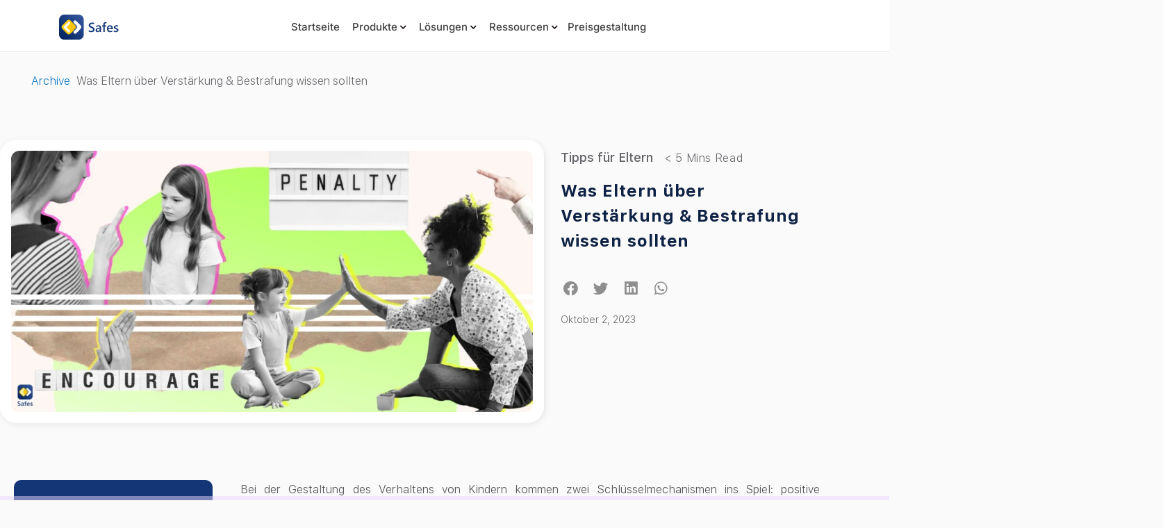

--- FILE ---
content_type: text/html; charset=UTF-8
request_url: https://www.safes.so/de/blogs/behavior-success-reinforcement-punishment/
body_size: 50920
content:
<!doctype html>
<html lang="de-DE">
<head>
	<meta charset="UTF-8">
	<meta name="viewport" content="width=device-width, initial-scale=1">
	<link rel="profile" href="https://gmpg.org/xfn/11">
	<meta name='robots' content='index, follow, max-image-preview:large, max-snippet:-1, max-video-preview:-1' />
	<style>img:is([sizes="auto" i], [sizes^="auto," i]) { contain-intrinsic-size: 3000px 1500px }</style>
	<link rel="alternate" hreflang="en" href="https://www.safes.so/blogs/behavior-success-reinforcement-punishment/" />
<link rel="alternate" hreflang="de" href="https://www.safes.so/de/blogs/behavior-success-reinforcement-punishment/" />
<link rel="alternate" hreflang="x-default" href="https://www.safes.so/blogs/behavior-success-reinforcement-punishment/" />

	<!-- This site is optimized with the Yoast SEO plugin v26.7 - https://yoast.com/wordpress/plugins/seo/ -->
	<title>Was Eltern über Verstärkung &amp; Bestrafung wissen sollten</title>
	<meta name="description" content="Bei der Gestaltung des Verhaltens von Kindern gelten 2 Schlüsselmechanismen: positive Verstärkung vs. positive Bestrafung. Hier erfahren Sie mehr darüber." />
	<link rel="canonical" href="https://www.safes.so/de/blogs/behavior-success-reinforcement-punishment/" />
	<meta property="og:locale" content="de_DE" />
	<meta property="og:type" content="article" />
	<meta property="og:title" content="Was Eltern über Verstärkung &amp; Bestrafung wissen sollten" />
	<meta property="og:description" content="Bei der Gestaltung des Verhaltens von Kindern gelten 2 Schlüsselmechanismen: positive Verstärkung vs. positive Bestrafung. Hier erfahren Sie mehr darüber." />
	<meta property="og:url" content="https://www.safes.so/de/blogs/behavior-success-reinforcement-punishment/" />
	<meta property="og:site_name" content="Screentime Monitoring | Safes Parental Control App" />
	<meta property="article:publisher" content="https://www.facebook.com/safesfamily" />
	<meta property="article:published_time" content="2023-10-02T20:02:35+00:00" />
	<meta property="article:modified_time" content="2023-10-04T11:19:54+00:00" />
	<meta property="og:image" content="https://www.safes.so/wp-content/uploads/2023/10/Behavior-Success-Reinforcement-Punishment.webp" />
	<meta property="og:image:width" content="1200" />
	<meta property="og:image:height" content="601" />
	<meta property="og:image:type" content="image/webp" />
	<meta name="author" content="Safes Content Team" />
	<meta name="twitter:card" content="summary_large_image" />
	<meta name="twitter:label1" content="Verfasst von" />
	<meta name="twitter:data1" content="Safes Content Team" />
	<meta name="twitter:label2" content="Geschätzte Lesezeit" />
	<meta name="twitter:data2" content="8 Minuten" />
	<script type="application/ld+json" class="yoast-schema-graph">{"@context":"https://schema.org","@graph":[{"@type":"Article","@id":"https://www.safes.so/de/blogs/behavior-success-reinforcement-punishment/#article","isPartOf":{"@id":"https://www.safes.so/de/blogs/behavior-success-reinforcement-punishment/"},"author":{"name":"Safes Content Team","@id":"https://www.safes.so/de/#/schema/person/2da6b7fa903ddb4bae326fd3c338b2d9"},"headline":"Was Eltern über Verstärkung &#038; Bestrafung wissen sollten","datePublished":"2023-10-02T20:02:35+00:00","dateModified":"2023-10-04T11:19:54+00:00","mainEntityOfPage":{"@id":"https://www.safes.so/de/blogs/behavior-success-reinforcement-punishment/"},"wordCount":1407,"commentCount":0,"publisher":{"@id":"https://www.safes.so/de/#organization"},"image":{"@id":"https://www.safes.so/de/blogs/behavior-success-reinforcement-punishment/#primaryimage"},"thumbnailUrl":"https://www.safes.so/wp-content/uploads/2023/10/Behavior-Success-Reinforcement-Punishment.webp","articleSection":["Tipps für Eltern"],"inLanguage":"de","potentialAction":[{"@type":"CommentAction","name":"Comment","target":["https://www.safes.so/de/blogs/behavior-success-reinforcement-punishment/#respond"]}]},{"@type":"WebPage","@id":"https://www.safes.so/de/blogs/behavior-success-reinforcement-punishment/","url":"https://www.safes.so/de/blogs/behavior-success-reinforcement-punishment/","name":"Was Eltern über Verstärkung & Bestrafung wissen sollten","isPartOf":{"@id":"https://www.safes.so/de/#website"},"primaryImageOfPage":{"@id":"https://www.safes.so/de/blogs/behavior-success-reinforcement-punishment/#primaryimage"},"image":{"@id":"https://www.safes.so/de/blogs/behavior-success-reinforcement-punishment/#primaryimage"},"thumbnailUrl":"https://www.safes.so/wp-content/uploads/2023/10/Behavior-Success-Reinforcement-Punishment.webp","datePublished":"2023-10-02T20:02:35+00:00","dateModified":"2023-10-04T11:19:54+00:00","description":"Bei der Gestaltung des Verhaltens von Kindern gelten 2 Schlüsselmechanismen: positive Verstärkung vs. positive Bestrafung. Hier erfahren Sie mehr darüber.","breadcrumb":{"@id":"https://www.safes.so/de/blogs/behavior-success-reinforcement-punishment/#breadcrumb"},"inLanguage":"de","potentialAction":[{"@type":"ReadAction","target":["https://www.safes.so/de/blogs/behavior-success-reinforcement-punishment/"]}]},{"@type":"ImageObject","inLanguage":"de","@id":"https://www.safes.so/de/blogs/behavior-success-reinforcement-punishment/#primaryimage","url":"https://www.safes.so/wp-content/uploads/2023/10/Behavior-Success-Reinforcement-Punishment.webp","contentUrl":"https://www.safes.so/wp-content/uploads/2023/10/Behavior-Success-Reinforcement-Punishment.webp","width":1200,"height":601},{"@type":"BreadcrumbList","@id":"https://www.safes.so/de/blogs/behavior-success-reinforcement-punishment/#breadcrumb","itemListElement":[{"@type":"ListItem","position":1,"name":"Archive","item":"https://www.safes.so/de/archive/"},{"@type":"ListItem","position":2,"name":"Was Eltern über Verstärkung &#038; Bestrafung wissen sollten"}]},{"@type":"WebSite","@id":"https://www.safes.so/de/#website","url":"https://www.safes.so/de/","name":"Screentime Monitoring | Safes Parental Control App","description":"","publisher":{"@id":"https://www.safes.so/de/#organization"},"alternateName":"Safes","potentialAction":[{"@type":"SearchAction","target":{"@type":"EntryPoint","urlTemplate":"https://www.safes.so/de/?s={search_term_string}"},"query-input":{"@type":"PropertyValueSpecification","valueRequired":true,"valueName":"search_term_string"}}],"inLanguage":"de"},{"@type":"Organization","@id":"https://www.safes.so/de/#organization","name":"Safes Parental Control App","alternateName":"Safes","url":"https://www.safes.so/de/","logo":{"@type":"ImageObject","inLanguage":"de","@id":"https://www.safes.so/de/#/schema/logo/image/","url":"https://www.safes.so/wp-content/uploads/2022/06/11.webp","contentUrl":"https://www.safes.so/wp-content/uploads/2022/06/11.webp","width":240,"height":240,"caption":"Safes Parental Control App"},"image":{"@id":"https://www.safes.so/de/#/schema/logo/image/"},"sameAs":["https://www.facebook.com/safesfamily","https://www.linkedin.com/company/safesparentalcontrol/","https://www.youtube.com/@SafesApp"]},{"@type":"Person","@id":"https://www.safes.so/de/#/schema/person/2da6b7fa903ddb4bae326fd3c338b2d9","name":"Safes Content Team","image":{"@type":"ImageObject","inLanguage":"de","@id":"https://www.safes.so/de/#/schema/person/image/","url":"https://secure.gravatar.com/avatar/db409f74ceaba9a96e8847784278f00f?s=96&d=mm&r=g","contentUrl":"https://secure.gravatar.com/avatar/db409f74ceaba9a96e8847784278f00f?s=96&d=mm&r=g","caption":"Safes Content Team"}}]}</script>
	<!-- / Yoast SEO plugin. -->


<script type="941c7c97b65754a7166f3450-text/javascript">
window._wpemojiSettings = {"baseUrl":"https:\/\/s.w.org\/images\/core\/emoji\/15.0.3\/72x72\/","ext":".png","svgUrl":"https:\/\/s.w.org\/images\/core\/emoji\/15.0.3\/svg\/","svgExt":".svg","source":{"concatemoji":"https:\/\/www.safes.so\/wp-includes\/js\/wp-emoji-release.min.js?ver=6.7.1"}};
/*! This file is auto-generated */
!function(i,n){var o,s,e;function c(e){try{var t={supportTests:e,timestamp:(new Date).valueOf()};sessionStorage.setItem(o,JSON.stringify(t))}catch(e){}}function p(e,t,n){e.clearRect(0,0,e.canvas.width,e.canvas.height),e.fillText(t,0,0);var t=new Uint32Array(e.getImageData(0,0,e.canvas.width,e.canvas.height).data),r=(e.clearRect(0,0,e.canvas.width,e.canvas.height),e.fillText(n,0,0),new Uint32Array(e.getImageData(0,0,e.canvas.width,e.canvas.height).data));return t.every(function(e,t){return e===r[t]})}function u(e,t,n){switch(t){case"flag":return n(e,"\ud83c\udff3\ufe0f\u200d\u26a7\ufe0f","\ud83c\udff3\ufe0f\u200b\u26a7\ufe0f")?!1:!n(e,"\ud83c\uddfa\ud83c\uddf3","\ud83c\uddfa\u200b\ud83c\uddf3")&&!n(e,"\ud83c\udff4\udb40\udc67\udb40\udc62\udb40\udc65\udb40\udc6e\udb40\udc67\udb40\udc7f","\ud83c\udff4\u200b\udb40\udc67\u200b\udb40\udc62\u200b\udb40\udc65\u200b\udb40\udc6e\u200b\udb40\udc67\u200b\udb40\udc7f");case"emoji":return!n(e,"\ud83d\udc26\u200d\u2b1b","\ud83d\udc26\u200b\u2b1b")}return!1}function f(e,t,n){var r="undefined"!=typeof WorkerGlobalScope&&self instanceof WorkerGlobalScope?new OffscreenCanvas(300,150):i.createElement("canvas"),a=r.getContext("2d",{willReadFrequently:!0}),o=(a.textBaseline="top",a.font="600 32px Arial",{});return e.forEach(function(e){o[e]=t(a,e,n)}),o}function t(e){var t=i.createElement("script");t.src=e,t.defer=!0,i.head.appendChild(t)}"undefined"!=typeof Promise&&(o="wpEmojiSettingsSupports",s=["flag","emoji"],n.supports={everything:!0,everythingExceptFlag:!0},e=new Promise(function(e){i.addEventListener("DOMContentLoaded",e,{once:!0})}),new Promise(function(t){var n=function(){try{var e=JSON.parse(sessionStorage.getItem(o));if("object"==typeof e&&"number"==typeof e.timestamp&&(new Date).valueOf()<e.timestamp+604800&&"object"==typeof e.supportTests)return e.supportTests}catch(e){}return null}();if(!n){if("undefined"!=typeof Worker&&"undefined"!=typeof OffscreenCanvas&&"undefined"!=typeof URL&&URL.createObjectURL&&"undefined"!=typeof Blob)try{var e="postMessage("+f.toString()+"("+[JSON.stringify(s),u.toString(),p.toString()].join(",")+"));",r=new Blob([e],{type:"text/javascript"}),a=new Worker(URL.createObjectURL(r),{name:"wpTestEmojiSupports"});return void(a.onmessage=function(e){c(n=e.data),a.terminate(),t(n)})}catch(e){}c(n=f(s,u,p))}t(n)}).then(function(e){for(var t in e)n.supports[t]=e[t],n.supports.everything=n.supports.everything&&n.supports[t],"flag"!==t&&(n.supports.everythingExceptFlag=n.supports.everythingExceptFlag&&n.supports[t]);n.supports.everythingExceptFlag=n.supports.everythingExceptFlag&&!n.supports.flag,n.DOMReady=!1,n.readyCallback=function(){n.DOMReady=!0}}).then(function(){return e}).then(function(){var e;n.supports.everything||(n.readyCallback(),(e=n.source||{}).concatemoji?t(e.concatemoji):e.wpemoji&&e.twemoji&&(t(e.twemoji),t(e.wpemoji)))}))}((window,document),window._wpemojiSettings);
</script>
<link rel='stylesheet' id='dce-animations-css' href='https://www.safes.so/wp-content/plugins/dynamic-content-for-elementor/assets/css/animations.css?ver=2.8.1' media='all' />
<link rel='stylesheet' id='fluentform-elementor-widget-css' href='https://www.safes.so/wp-content/plugins/fluentform/assets/css/fluent-forms-elementor-widget.css?ver=5.2.6' media='all' />
<style id='wp-emoji-styles-inline-css'>

	img.wp-smiley, img.emoji {
		display: inline !important;
		border: none !important;
		box-shadow: none !important;
		height: 1em !important;
		width: 1em !important;
		margin: 0 0.07em !important;
		vertical-align: -0.1em !important;
		background: none !important;
		padding: 0 !important;
	}
</style>
<link rel='stylesheet' id='wp-block-library-css' href='https://www.safes.so/wp-includes/css/dist/block-library/style.min.css?ver=6.7.1' media='all' />
<style id='classic-theme-styles-inline-css'>
/*! This file is auto-generated */
.wp-block-button__link{color:#fff;background-color:#32373c;border-radius:9999px;box-shadow:none;text-decoration:none;padding:calc(.667em + 2px) calc(1.333em + 2px);font-size:1.125em}.wp-block-file__button{background:#32373c;color:#fff;text-decoration:none}
</style>
<style id='global-styles-inline-css'>
:root{--wp--preset--aspect-ratio--square: 1;--wp--preset--aspect-ratio--4-3: 4/3;--wp--preset--aspect-ratio--3-4: 3/4;--wp--preset--aspect-ratio--3-2: 3/2;--wp--preset--aspect-ratio--2-3: 2/3;--wp--preset--aspect-ratio--16-9: 16/9;--wp--preset--aspect-ratio--9-16: 9/16;--wp--preset--color--black: #000000;--wp--preset--color--cyan-bluish-gray: #abb8c3;--wp--preset--color--white: #ffffff;--wp--preset--color--pale-pink: #f78da7;--wp--preset--color--vivid-red: #cf2e2e;--wp--preset--color--luminous-vivid-orange: #ff6900;--wp--preset--color--luminous-vivid-amber: #fcb900;--wp--preset--color--light-green-cyan: #7bdcb5;--wp--preset--color--vivid-green-cyan: #00d084;--wp--preset--color--pale-cyan-blue: #8ed1fc;--wp--preset--color--vivid-cyan-blue: #0693e3;--wp--preset--color--vivid-purple: #9b51e0;--wp--preset--gradient--vivid-cyan-blue-to-vivid-purple: linear-gradient(135deg,rgba(6,147,227,1) 0%,rgb(155,81,224) 100%);--wp--preset--gradient--light-green-cyan-to-vivid-green-cyan: linear-gradient(135deg,rgb(122,220,180) 0%,rgb(0,208,130) 100%);--wp--preset--gradient--luminous-vivid-amber-to-luminous-vivid-orange: linear-gradient(135deg,rgba(252,185,0,1) 0%,rgba(255,105,0,1) 100%);--wp--preset--gradient--luminous-vivid-orange-to-vivid-red: linear-gradient(135deg,rgba(255,105,0,1) 0%,rgb(207,46,46) 100%);--wp--preset--gradient--very-light-gray-to-cyan-bluish-gray: linear-gradient(135deg,rgb(238,238,238) 0%,rgb(169,184,195) 100%);--wp--preset--gradient--cool-to-warm-spectrum: linear-gradient(135deg,rgb(74,234,220) 0%,rgb(151,120,209) 20%,rgb(207,42,186) 40%,rgb(238,44,130) 60%,rgb(251,105,98) 80%,rgb(254,248,76) 100%);--wp--preset--gradient--blush-light-purple: linear-gradient(135deg,rgb(255,206,236) 0%,rgb(152,150,240) 100%);--wp--preset--gradient--blush-bordeaux: linear-gradient(135deg,rgb(254,205,165) 0%,rgb(254,45,45) 50%,rgb(107,0,62) 100%);--wp--preset--gradient--luminous-dusk: linear-gradient(135deg,rgb(255,203,112) 0%,rgb(199,81,192) 50%,rgb(65,88,208) 100%);--wp--preset--gradient--pale-ocean: linear-gradient(135deg,rgb(255,245,203) 0%,rgb(182,227,212) 50%,rgb(51,167,181) 100%);--wp--preset--gradient--electric-grass: linear-gradient(135deg,rgb(202,248,128) 0%,rgb(113,206,126) 100%);--wp--preset--gradient--midnight: linear-gradient(135deg,rgb(2,3,129) 0%,rgb(40,116,252) 100%);--wp--preset--font-size--small: 13px;--wp--preset--font-size--medium: 20px;--wp--preset--font-size--large: 36px;--wp--preset--font-size--x-large: 42px;--wp--preset--spacing--20: 0.44rem;--wp--preset--spacing--30: 0.67rem;--wp--preset--spacing--40: 1rem;--wp--preset--spacing--50: 1.5rem;--wp--preset--spacing--60: 2.25rem;--wp--preset--spacing--70: 3.38rem;--wp--preset--spacing--80: 5.06rem;--wp--preset--shadow--natural: 6px 6px 9px rgba(0, 0, 0, 0.2);--wp--preset--shadow--deep: 12px 12px 50px rgba(0, 0, 0, 0.4);--wp--preset--shadow--sharp: 6px 6px 0px rgba(0, 0, 0, 0.2);--wp--preset--shadow--outlined: 6px 6px 0px -3px rgba(255, 255, 255, 1), 6px 6px rgba(0, 0, 0, 1);--wp--preset--shadow--crisp: 6px 6px 0px rgba(0, 0, 0, 1);}:where(.is-layout-flex){gap: 0.5em;}:where(.is-layout-grid){gap: 0.5em;}body .is-layout-flex{display: flex;}.is-layout-flex{flex-wrap: wrap;align-items: center;}.is-layout-flex > :is(*, div){margin: 0;}body .is-layout-grid{display: grid;}.is-layout-grid > :is(*, div){margin: 0;}:where(.wp-block-columns.is-layout-flex){gap: 2em;}:where(.wp-block-columns.is-layout-grid){gap: 2em;}:where(.wp-block-post-template.is-layout-flex){gap: 1.25em;}:where(.wp-block-post-template.is-layout-grid){gap: 1.25em;}.has-black-color{color: var(--wp--preset--color--black) !important;}.has-cyan-bluish-gray-color{color: var(--wp--preset--color--cyan-bluish-gray) !important;}.has-white-color{color: var(--wp--preset--color--white) !important;}.has-pale-pink-color{color: var(--wp--preset--color--pale-pink) !important;}.has-vivid-red-color{color: var(--wp--preset--color--vivid-red) !important;}.has-luminous-vivid-orange-color{color: var(--wp--preset--color--luminous-vivid-orange) !important;}.has-luminous-vivid-amber-color{color: var(--wp--preset--color--luminous-vivid-amber) !important;}.has-light-green-cyan-color{color: var(--wp--preset--color--light-green-cyan) !important;}.has-vivid-green-cyan-color{color: var(--wp--preset--color--vivid-green-cyan) !important;}.has-pale-cyan-blue-color{color: var(--wp--preset--color--pale-cyan-blue) !important;}.has-vivid-cyan-blue-color{color: var(--wp--preset--color--vivid-cyan-blue) !important;}.has-vivid-purple-color{color: var(--wp--preset--color--vivid-purple) !important;}.has-black-background-color{background-color: var(--wp--preset--color--black) !important;}.has-cyan-bluish-gray-background-color{background-color: var(--wp--preset--color--cyan-bluish-gray) !important;}.has-white-background-color{background-color: var(--wp--preset--color--white) !important;}.has-pale-pink-background-color{background-color: var(--wp--preset--color--pale-pink) !important;}.has-vivid-red-background-color{background-color: var(--wp--preset--color--vivid-red) !important;}.has-luminous-vivid-orange-background-color{background-color: var(--wp--preset--color--luminous-vivid-orange) !important;}.has-luminous-vivid-amber-background-color{background-color: var(--wp--preset--color--luminous-vivid-amber) !important;}.has-light-green-cyan-background-color{background-color: var(--wp--preset--color--light-green-cyan) !important;}.has-vivid-green-cyan-background-color{background-color: var(--wp--preset--color--vivid-green-cyan) !important;}.has-pale-cyan-blue-background-color{background-color: var(--wp--preset--color--pale-cyan-blue) !important;}.has-vivid-cyan-blue-background-color{background-color: var(--wp--preset--color--vivid-cyan-blue) !important;}.has-vivid-purple-background-color{background-color: var(--wp--preset--color--vivid-purple) !important;}.has-black-border-color{border-color: var(--wp--preset--color--black) !important;}.has-cyan-bluish-gray-border-color{border-color: var(--wp--preset--color--cyan-bluish-gray) !important;}.has-white-border-color{border-color: var(--wp--preset--color--white) !important;}.has-pale-pink-border-color{border-color: var(--wp--preset--color--pale-pink) !important;}.has-vivid-red-border-color{border-color: var(--wp--preset--color--vivid-red) !important;}.has-luminous-vivid-orange-border-color{border-color: var(--wp--preset--color--luminous-vivid-orange) !important;}.has-luminous-vivid-amber-border-color{border-color: var(--wp--preset--color--luminous-vivid-amber) !important;}.has-light-green-cyan-border-color{border-color: var(--wp--preset--color--light-green-cyan) !important;}.has-vivid-green-cyan-border-color{border-color: var(--wp--preset--color--vivid-green-cyan) !important;}.has-pale-cyan-blue-border-color{border-color: var(--wp--preset--color--pale-cyan-blue) !important;}.has-vivid-cyan-blue-border-color{border-color: var(--wp--preset--color--vivid-cyan-blue) !important;}.has-vivid-purple-border-color{border-color: var(--wp--preset--color--vivid-purple) !important;}.has-vivid-cyan-blue-to-vivid-purple-gradient-background{background: var(--wp--preset--gradient--vivid-cyan-blue-to-vivid-purple) !important;}.has-light-green-cyan-to-vivid-green-cyan-gradient-background{background: var(--wp--preset--gradient--light-green-cyan-to-vivid-green-cyan) !important;}.has-luminous-vivid-amber-to-luminous-vivid-orange-gradient-background{background: var(--wp--preset--gradient--luminous-vivid-amber-to-luminous-vivid-orange) !important;}.has-luminous-vivid-orange-to-vivid-red-gradient-background{background: var(--wp--preset--gradient--luminous-vivid-orange-to-vivid-red) !important;}.has-very-light-gray-to-cyan-bluish-gray-gradient-background{background: var(--wp--preset--gradient--very-light-gray-to-cyan-bluish-gray) !important;}.has-cool-to-warm-spectrum-gradient-background{background: var(--wp--preset--gradient--cool-to-warm-spectrum) !important;}.has-blush-light-purple-gradient-background{background: var(--wp--preset--gradient--blush-light-purple) !important;}.has-blush-bordeaux-gradient-background{background: var(--wp--preset--gradient--blush-bordeaux) !important;}.has-luminous-dusk-gradient-background{background: var(--wp--preset--gradient--luminous-dusk) !important;}.has-pale-ocean-gradient-background{background: var(--wp--preset--gradient--pale-ocean) !important;}.has-electric-grass-gradient-background{background: var(--wp--preset--gradient--electric-grass) !important;}.has-midnight-gradient-background{background: var(--wp--preset--gradient--midnight) !important;}.has-small-font-size{font-size: var(--wp--preset--font-size--small) !important;}.has-medium-font-size{font-size: var(--wp--preset--font-size--medium) !important;}.has-large-font-size{font-size: var(--wp--preset--font-size--large) !important;}.has-x-large-font-size{font-size: var(--wp--preset--font-size--x-large) !important;}
:where(.wp-block-post-template.is-layout-flex){gap: 1.25em;}:where(.wp-block-post-template.is-layout-grid){gap: 1.25em;}
:where(.wp-block-columns.is-layout-flex){gap: 2em;}:where(.wp-block-columns.is-layout-grid){gap: 2em;}
:root :where(.wp-block-pullquote){font-size: 1.5em;line-height: 1.6;}
</style>
<link rel='stylesheet' id='cee-common-card-style-css' href='https://www.safes.so/wp-content/plugins/card-elements-for-elementor/assets/css/common-card-style.css?ver=1.0' media='' />
<link rel='stylesheet' id='cee-profile-card-style-css' href='https://www.safes.so/wp-content/plugins/card-elements-for-elementor/assets/css/profile-card-style.css?ver=1.0' media='' />
<link rel='stylesheet' id='cee-testimonial-card-style-css' href='https://www.safes.so/wp-content/plugins/card-elements-for-elementor/assets/css/testimonial-card-style.css?ver=1.0' media='' />
<link rel='stylesheet' id='cee-post-card-style-css' href='https://www.safes.so/wp-content/plugins/card-elements-for-elementor/assets/css/post-card-style.css?ver=1.0' media='' />
<link rel='stylesheet' id='cep-tour-card-style-css' href='https://www.safes.so/wp-content/plugins/card-elements-for-elementor/assets/css/tour-card-style.css?ver=1.0' media='' />
<link rel='stylesheet' id='cep-listing-card-style-css' href='https://www.safes.so/wp-content/plugins/card-elements-for-elementor/assets/css/listing-card-style.css?ver=1.0' media='' />
<link rel='stylesheet' id='cee-font-awesome-css' href='https://www.safes.so/wp-content/plugins/card-elements-for-elementor/assets/css/font-awesome.css?ver=1' media='all' />
<link rel='stylesheet' id='font-awesome-5-all-css-css' href='https://www.safes.so/wp-content/plugins/elementor/assets/lib/font-awesome/css/all.min.css?ver=6.7.1' media='all' />
<link rel='stylesheet' id='elementor-frontend-css-css' href='https://www.safes.so/wp-content/plugins/elementor/assets/css/frontend.min.css?ver=6.7.1' media='all' />
<link rel='stylesheet' id='sr7css-css' href='//www.safes.so/wp-content/plugins/revslider/public/css/sr7.css?ver=6.7.28' media='all' />
<link rel='stylesheet' id='wpml-legacy-horizontal-list-0-css' href='https://www.safes.so/wp-content/plugins/sitepress-multilingual-cms/templates/language-switchers/legacy-list-horizontal/style.min.css?ver=1' media='all' />
<link rel='stylesheet' id='wpml-menu-item-0-css' href='https://www.safes.so/wp-content/plugins/sitepress-multilingual-cms/templates/language-switchers/menu-item/style.min.css?ver=1' media='all' />
<link rel='stylesheet' id='search-filter-plugin-styles-css' href='https://www.safes.so/wp-content/plugins/search-filter-pro/public/assets/css/search-filter.min.css?ver=2.5.13' media='all' />
<link rel='stylesheet' id='hello-elementor-css' href='https://www.safes.so/wp-content/themes/hello-elementor/style.min.css?ver=3.1.1' media='all' />
<link rel='stylesheet' id='hello-elementor-theme-style-css' href='https://www.safes.so/wp-content/themes/hello-elementor/theme.min.css?ver=3.1.1' media='all' />
<link rel='stylesheet' id='hello-elementor-header-footer-css' href='https://www.safes.so/wp-content/themes/hello-elementor/header-footer.min.css?ver=3.1.1' media='all' />
<link rel='stylesheet' id='elementor-frontend-css' href='https://www.safes.so/wp-content/plugins/elementor/assets/css/frontend.min.css?ver=3.34.1' media='all' />
<style id='elementor-frontend-inline-css'>
.elementor-kit-5{--e-global-color-primary:#0D2244;--e-global-color-secondary:#04132C;--e-global-color-text:#213C68;--e-global-color-accent:#0D2244;--e-global-color-775dba5:#15387C;--e-global-color-8135457:#0D2244;--e-global-color-35d696e:#284B86;--e-global-color-1461eae:#284B86;--e-global-color-def99af:#34B2AB;--e-global-color-1bc499a:#7E7E80;--e-global-color-6510eb4:#FFFFFF;--e-global-color-153ff2d:#99999B;--e-global-color-d4b74b4:#626268;--e-global-color-7cbbd53:#202023;--e-global-color-74eb3d2:#0D2244;--e-global-color-3377cf3:#241B01;--e-global-color-6956d69:#7591BE;--e-global-color-3f45e8d:#F3CA4F;--e-global-color-e4e2adc:#213C68;--e-global-color-93fb3bb:#47689D;--e-global-color-9226855:#ACBEDC;--e-global-color-73a23cc:#CACACD;--e-global-color-b4918a8:#4E4E54;--e-global-color-0988a7d:#38383B;--e-global-color-2faf7ec:#E8E8EC;--e-global-color-57d793d:#181819;--e-global-color-685b240:#0D2244;--e-global-color-c1e2c42:#04132C;--e-global-color-66f0fff:#020A18;--e-global-color-ad54e4d:#FBFAFA;--e-global-color-54d4c1f:#EEF2F8;--e-global-typography-primary-font-family:"SF-UI-Text";--e-global-typography-primary-font-weight:600;--e-global-typography-secondary-font-family:"SF-UI-Text";--e-global-typography-secondary-font-weight:400;--e-global-typography-text-font-family:"SF-UI-Text";--e-global-typography-text-font-weight:300;--e-global-typography-text-font-style:normal;--e-global-typography-text-line-height:1.8em;--e-global-typography-accent-font-family:"SF-UI-Text";--e-global-typography-accent-font-weight:500;color:var( --e-global-color-d4b74b4 );font-family:"SF-UI-Text", ui-sans-serif,system-ui,-apple-system,BlinkMacSystemFont,Segoe UI,Roboto,Helvetica Neue,Arial,Noto Sans,sans-serif,Apple Color Emoji,Segoe UI Emoji,Segoe UI Symbol,Noto Color Emoji;font-weight:300;}.elementor-kit-5 button,.elementor-kit-5 input[type="button"],.elementor-kit-5 input[type="submit"],.elementor-kit-5 .elementor-button{background-color:var( --e-global-color-74eb3d2 );font-family:"SF-UI-Text", ui-sans-serif,system-ui,-apple-system,BlinkMacSystemFont,Segoe UI,Roboto,Helvetica Neue,Arial,Noto Sans,sans-serif,Apple Color Emoji,Segoe UI Emoji,Segoe UI Symbol,Noto Color Emoji;font-weight:400;line-height:1.2em;letter-spacing:0.04em;color:var( --e-global-color-6510eb4 );border-radius:12px 12px 12px 12px;padding:16px 32px 16px 32px;}.elementor-kit-5 button:hover,.elementor-kit-5 button:focus,.elementor-kit-5 input[type="button"]:hover,.elementor-kit-5 input[type="button"]:focus,.elementor-kit-5 input[type="submit"]:hover,.elementor-kit-5 input[type="submit"]:focus,.elementor-kit-5 .elementor-button:hover,.elementor-kit-5 .elementor-button:focus{background-color:#04132C;}.elementor-kit-5 e-page-transition{background-color:#FFBC7D;}.elementor-kit-5 h1{color:var( --e-global-color-1461eae );font-family:"SF-UI-Text", ui-sans-serif,system-ui,-apple-system,BlinkMacSystemFont,Segoe UI,Roboto,Helvetica Neue,Arial,Noto Sans,sans-serif,Apple Color Emoji,Segoe UI Emoji,Segoe UI Symbol,Noto Color Emoji;font-size:40px;font-weight:700;line-height:48px;}.elementor-kit-5 h2{color:var( --e-global-color-7cbbd53 );font-family:"SF-UI-Text", ui-sans-serif,system-ui,-apple-system,BlinkMacSystemFont,Segoe UI,Roboto,Helvetica Neue,Arial,Noto Sans,sans-serif,Apple Color Emoji,Segoe UI Emoji,Segoe UI Symbol,Noto Color Emoji;font-size:36px;font-weight:700;font-style:normal;line-height:43px;}.elementor-kit-5 h3{font-family:"SF-UI-Text", ui-sans-serif,system-ui,-apple-system,BlinkMacSystemFont,Segoe UI,Roboto,Helvetica Neue,Arial,Noto Sans,sans-serif,Apple Color Emoji,Segoe UI Emoji,Segoe UI Symbol,Noto Color Emoji;font-size:20px;font-weight:500;}.elementor-kit-5 h4{font-family:"SF-UI-Text", ui-sans-serif,system-ui,-apple-system,BlinkMacSystemFont,Segoe UI,Roboto,Helvetica Neue,Arial,Noto Sans,sans-serif,Apple Color Emoji,Segoe UI Emoji,Segoe UI Symbol,Noto Color Emoji;font-size:16px;}.elementor-section.elementor-section-boxed > .elementor-container{max-width:1200px;}.e-con{--container-max-width:1200px;}.elementor-widget:not(:last-child){margin-block-end:20px;}.elementor-element{--widgets-spacing:20px 20px;--widgets-spacing-row:20px;--widgets-spacing-column:20px;}{}h1.entry-title{display:var(--page-title-display);}.site-header .site-branding{flex-direction:column;align-items:stretch;}.site-header{padding-inline-end:0px;padding-inline-start:0px;}.site-footer .site-branding{flex-direction:column;align-items:stretch;}@media(max-width:1024px){.elementor-kit-5 h3{font-size:20px;line-height:1.5em;}.elementor-section.elementor-section-boxed > .elementor-container{max-width:1024px;}.e-con{--container-max-width:1024px;}}@media(max-width:767px){.elementor-kit-5{font-size:14px;line-height:1.5em;}.elementor-kit-5 h1{font-size:24px;line-height:29px;}.elementor-kit-5 h2{font-size:20px;line-height:1.5em;}.elementor-kit-5 h3{font-size:20px;}.elementor-section.elementor-section-boxed > .elementor-container{max-width:767px;}.e-con{--container-max-width:767px;}}/* Start custom CSS */.swiper-pagination-progressbar .swiper-pagination-progressbar-fill{
    background: #E6AA2A !important;
}
.swiper-pagination2{
    background: #38383B !important;
}
.fix-button{
    display: flex;
    align-items: center;
    justify-content: center;
}
.row-guid{
    display: flex;
    align-items: center;
    margin-left: 40px;
    margin-top: 14px;
}
.row-guid .text-head h6{
    color: #222;
    font-family: "SF-UI-Text", ui-sans-serif,system-ui,-apple-system,BlinkMacSystemFont,Segoe UI,Roboto,Helvetica Neue,Arial,Noto Sans,sans-serif,Apple Color Emoji,Segoe UI Emoji,Segoe UI Symbol,Noto Color Emoji;
    font-style: normal;
    font-weight: 700;
    font-size: 16px;
    line-height: 160%;
    letter-spacing: 0.04em;
    margin-bottom: 0px;
}
.swiper-guid-next{
    position: absolute;
    right: 20px;
    bottom: 20px;
    cursor: pointer;
    z-index: 10;
}
.swiper-guid-prev{
    position: absolute;
    left: 20px;
    bottom: 20px;
    cursor: pointer;
    z-index: 10;
}
.pagination_container .swiper-pagination{
    position: absolute;
    bottom: 40px;
    color: #535353;
    font-family: "SF-UI-Text", ui-sans-serif,system-ui,-apple-system,BlinkMacSystemFont,Segoe UI,Roboto,Helvetica Neue,Arial,Noto Sans,sans-serif,Apple Color Emoji,Segoe UI Emoji,Segoe UI Symbol,Noto Color Emoji;
    font-style: normal;
    font-weight: 400;
    z-index: 2;
}
.pagination_container .swiper-pagination .swiper-pagination-current{
    color: #000;
}
.swiper-button-disabled{
    opacity: 0.3;
}
.img-app{
    display: flex;
    justify-content: center;
    align-items: center;
    height: 100%;
}
.swiper {
  width: 100%;
  height: 100%;
}
.icon-back{
    position: absolute;
    top: 25px;
    left: 15px;
    z-index: 100;
}
.row-guid .icon{
    margin-right: 8px;
    position: absolute;
    top: 12px;
}
.row-guid img{
    width: 40px;
}
.fadeInUp{
    animation-name: fadeInUp;
}
.img-app img{
    width: 70%;
}
.main_section{
    /*height: auto !important;*/
    min-height: 80vh;
    overflow-x: hidden;
}
.text-head{
    width: 100%;
    text-align: center;
}
.d-mobile{
    display: block;
}
.d-desk{
    display: none;
}
.fasel{
    width: 30%;
}
@media (min-width: 992px) and (max-width: 1720px){
    .main_section .min-box{
        /*height: 660px !important;*/
        min-height: 100vh;
        overflow-x: hidden;
        overflow-y: hidden;
    }
}
@media (min-width: 1721px){
    .main_section .min-box{
        /*height: 780px !important;*/
        min-height: 100vh;
        overflow-x: hidden;
        overflow-y: hidden;
    }
}
@media screen and (min-width: 992px){
    .row-guid .icon{
        margin-right: 0px;
        margin-left: 80px;
        position: absolute;
        top: 20px;
    }
    .img-app img{
        width: 22%;
        margin-top: 5px;
    }
    .row-guid{
        margin-top: 25px;
        margin-left:0;
    }
    
    .swiper-guid-next{
        right: 34%;
        bottom: 60px;
        text-align: left;
    }
    .swiper-guid-prev{
        left: 34%;
        bottom: 60px;
        text-align: right;
    }
    .swiper-guid-next svg, .swiper-guid-prev svg{
        width:75%;
    }
    .pagination_container .swiper-pagination{
        bottom: 85px;
    }
    .d-mobile{
        display: none;
    }
    .d-desk{
        display: block;
    }
    .row-guid img {
      width: 62px;
    }
    .icon-back{
        top: 40px;
        left: 60px;
    }
}
.select-lang nav{
    width: 190px !important;
    left: -160px !important;
    background-color: #fff !important;
    border-radius: 6px;
    box-shadow: 0 0 32px rgba(0,0,0,.16);
}
.select-lang nav ul li{
    position: relative;
}
/*.select-lang nav ul li::before{*/
/*    content: "";*/
/*    position: absolute;*/
/*    display: inline-block;*/
/*    width: 30px;*/
/*    height: 30px;*/
/*    background-image: url(https://sternx.de/wp-content/uploads/2023/05/checkmark-lang.webp);*/
/*    background-size: auto;*/
/*    background-repeat: no-repeat;*/
/*    top: 16px;*/
/*    right: 0;*/
/*}*//* End custom CSS */
/* Start Custom Fonts CSS */@font-face {
	font-family: 'SF-UI-Text';
	font-style: normal;
	font-weight: normal;
	font-display: auto;
	src: url('https://www.safes.so/wp-content/uploads/2022/11/SFUIText-Medium.woff2') format('woff2'),
		url('https://www.safes.so/wp-content/uploads/2022/11/SFUIText-Medium.woff') format('woff'),
		url('https://www.safes.so/wp-content/uploads/2022/11/SFUIText-Regular.ttf') format('truetype');
}
@font-face {
	font-family: 'SF-UI-Text';
	font-style: normal;
	font-weight: bold;
	font-display: auto;
	src: url('https://www.safes.so/wp-content/uploads/2022/11/SFUIText-Bold.eot');
	src: url('https://www.safes.so/wp-content/uploads/2022/11/SFUIText-Bold.eot?#iefix') format('embedded-opentype'),
		url('https://www.safes.so/wp-content/uploads/2022/11/SFUIText-Bold.woff2') format('woff2'),
		url('https://www.safes.so/wp-content/uploads/2022/11/SFUIText-Bold.woff') format('woff'),
		url('https://www.safes.so/wp-content/uploads/2022/11/SFUIText-Bold.ttf') format('truetype'),
		url('https://www.safes.so/wp-content/uploads/2022/11/SFUIText-Bold.svg#SF-UI-Text') format('svg');
}
@font-face {
	font-family: 'SF-UI-Text';
	font-style: normal;
	font-weight: 900;
	font-display: auto;
	src: url('https://www.safes.so/wp-content/uploads/2022/11/SFUIText-Heavy.eot');
	src: url('https://www.safes.so/wp-content/uploads/2022/11/SFUIText-Heavy.eot?#iefix') format('embedded-opentype'),
		url('https://www.safes.so/wp-content/uploads/2022/11/SFUIText-Heavy.woff2') format('woff2'),
		url('https://www.safes.so/wp-content/uploads/2022/11/SFUIText-Heavy.woff') format('woff'),
		url('https://www.safes.so/wp-content/uploads/2022/11/SFUIText-Heavy.ttf') format('truetype'),
		url('https://www.safes.so/wp-content/uploads/2022/11/SFUIText-Heavy.svg#SF-UI-Text') format('svg');
}
@font-face {
	font-family: 'SF-UI-Text';
	font-style: normal;
	font-weight: 100;
	font-display: auto;
	src: url('https://www.safes.so/wp-content/uploads/2022/11/SFUIText-Light.eot');
	src: url('https://www.safes.so/wp-content/uploads/2022/11/SFUIText-Light.eot?#iefix') format('embedded-opentype'),
		url('https://www.safes.so/wp-content/uploads/2022/11/SFUIText-Light.woff2') format('woff2'),
		url('https://www.safes.so/wp-content/uploads/2022/11/SFUIText-Light.woff') format('woff'),
		url('https://www.safes.so/wp-content/uploads/2022/11/SFUIText-Light.ttf') format('truetype'),
		url('https://www.safes.so/wp-content/uploads/2022/11/SFUIText-Light.svg#SF-UI-Text') format('svg');
}
/* End Custom Fonts CSS */
.elementor-7 .elementor-element.elementor-element-8a53257 > .elementor-container > .elementor-column > .elementor-widget-wrap{align-content:center;align-items:center;}.elementor-7 .elementor-element.elementor-element-8a53257:not(.elementor-motion-effects-element-type-background), .elementor-7 .elementor-element.elementor-element-8a53257 > .elementor-motion-effects-container > .elementor-motion-effects-layer{background-color:#FFFFFF;}.elementor-7 .elementor-element.elementor-element-8a53257{border-style:solid;border-width:0px 0px 1px 0px;border-color:var( --e-global-color-2faf7ec );transition:background 0.3s, border 0.3s, border-radius 0.3s, box-shadow 0.3s;padding:11px 64px 7px 75px;z-index:100;overflow:visible;}.elementor-7 .elementor-element.elementor-element-8a53257 > .elementor-background-overlay{transition:background 0.3s, border-radius 0.3s, opacity 0.3s;}.elementor-bc-flex-widget .elementor-7 .elementor-element.elementor-element-8ee6606.elementor-column .elementor-widget-wrap{align-items:center;}.elementor-7 .elementor-element.elementor-element-8ee6606.elementor-column.elementor-element[data-element_type="column"] > .elementor-widget-wrap.elementor-element-populated{align-content:center;align-items:center;}.elementor-7 .elementor-element.elementor-element-8ee6606 > .elementor-element-populated{padding:0px 0px 0px 0px;}.elementor-widget-image .widget-image-caption{color:var( --e-global-color-text );font-family:var( --e-global-typography-text-font-family ), ui-sans-serif,system-ui,-apple-system,BlinkMacSystemFont,Segoe UI,Roboto,Helvetica Neue,Arial,Noto Sans,sans-serif,Apple Color Emoji,Segoe UI Emoji,Segoe UI Symbol,Noto Color Emoji;font-weight:var( --e-global-typography-text-font-weight );font-style:var( --e-global-typography-text-font-style );line-height:var( --e-global-typography-text-line-height );}.elementor-7 .elementor-element.elementor-element-e645789{width:var( --container-widget-width, 38% );max-width:38%;--container-widget-width:38%;--container-widget-flex-grow:0;}.elementor-7 .elementor-element.elementor-element-e645789 > .elementor-widget-container{margin:0px 8px 0px 0px;padding:10px 10px 10px 10px;}.elementor-7 .elementor-element.elementor-element-e645789.elementor-element{--flex-grow:0;--flex-shrink:0;}.elementor-7 .elementor-element.elementor-element-e645789 img{width:105px;}.elementor-7 .elementor-element.elementor-element-8554513 .elementskit-navbar-nav > li > a:hover, .elementor-7 .elementor-element.elementor-element-8554513 .elementskit-navbar-nav > li > a:focus, .elementor-7 .elementor-element.elementor-element-8554513 .elementskit-navbar-nav > li > a:active, .elementor-7 .elementor-element.elementor-element-8554513 .elementskit-navbar-nav > li:hover > a{background-color:var( --e-global-color-ad54e4d );}.elementor-7 .elementor-element.elementor-element-8554513{width:var( --container-widget-width, 100.184% );max-width:100.184%;--container-widget-width:100.184%;--container-widget-flex-grow:0;}.elementor-7 .elementor-element.elementor-element-8554513.elementor-element{--flex-grow:0;--flex-shrink:0;}.elementor-7 .elementor-element.elementor-element-8554513 .elementskit-menu-container{height:46px;border-radius:0px 0px 0px 0px;}.elementor-7 .elementor-element.elementor-element-8554513 .elementskit-navbar-nav > li > a{font-family:"Inter", ui-sans-serif,system-ui,-apple-system,BlinkMacSystemFont,Segoe UI,Roboto,Helvetica Neue,Arial,Noto Sans,sans-serif,Apple Color Emoji,Segoe UI Emoji,Segoe UI Symbol,Noto Color Emoji;font-size:15px;font-weight:500;color:#414141;padding:5px 2px 5px 2px;}.elementor-7 .elementor-element.elementor-element-8554513 .elementskit-navbar-nav > li > a:hover{color:#707070;}.elementor-7 .elementor-element.elementor-element-8554513 .elementskit-navbar-nav > li > a:focus{color:#707070;}.elementor-7 .elementor-element.elementor-element-8554513 .elementskit-navbar-nav > li > a:active{color:#707070;}.elementor-7 .elementor-element.elementor-element-8554513 .elementskit-navbar-nav > li:hover > a{color:#707070;border-radius:12px 12px 12px 12px;}.elementor-7 .elementor-element.elementor-element-8554513 .elementskit-navbar-nav > li:hover > a .elementskit-submenu-indicator{color:#707070;}.elementor-7 .elementor-element.elementor-element-8554513 .elementskit-navbar-nav > li > a:hover .elementskit-submenu-indicator{color:#707070;}.elementor-7 .elementor-element.elementor-element-8554513 .elementskit-navbar-nav > li > a:focus .elementskit-submenu-indicator{color:#707070;}.elementor-7 .elementor-element.elementor-element-8554513 .elementskit-navbar-nav > li > a:active .elementskit-submenu-indicator{color:#707070;}.elementor-7 .elementor-element.elementor-element-8554513 .elementskit-navbar-nav > li.current-menu-item > a{color:var( --e-global-color-primary );}.elementor-7 .elementor-element.elementor-element-8554513 .elementskit-navbar-nav > li.current-menu-ancestor > a{color:var( --e-global-color-primary );}.elementor-7 .elementor-element.elementor-element-8554513 .elementskit-navbar-nav > li.current-menu-ancestor > a .elementskit-submenu-indicator{color:var( --e-global-color-primary );}.elementor-7 .elementor-element.elementor-element-8554513 .elementskit-navbar-nav > li{margin:0px 5px 0px 5px;}.elementor-7 .elementor-element.elementor-element-8554513 .elementskit-navbar-nav > li > a .elementskit-submenu-indicator{color:#101010;fill:#101010;}.elementor-7 .elementor-element.elementor-element-8554513 .elementskit-navbar-nav > li > a .ekit-submenu-indicator-icon{color:#101010;fill:#101010;}.elementor-7 .elementor-element.elementor-element-8554513 .elementskit-navbar-nav .elementskit-submenu-panel > li > a{padding:15px 15px 15px 15px;color:#000000;}.elementor-7 .elementor-element.elementor-element-8554513 .elementskit-navbar-nav .elementskit-submenu-panel > li > a:hover{color:#707070;}.elementor-7 .elementor-element.elementor-element-8554513 .elementskit-navbar-nav .elementskit-submenu-panel > li > a:focus{color:#707070;}.elementor-7 .elementor-element.elementor-element-8554513 .elementskit-navbar-nav .elementskit-submenu-panel > li > a:active{color:#707070;}.elementor-7 .elementor-element.elementor-element-8554513 .elementskit-navbar-nav .elementskit-submenu-panel > li:hover > a{color:#707070;}.elementor-7 .elementor-element.elementor-element-8554513 .elementskit-navbar-nav .elementskit-submenu-panel > li.current-menu-item > a{color:#707070 !important;}.elementor-7 .elementor-element.elementor-element-8554513 .elementskit-submenu-panel{padding:15px 0px 15px 0px;}.elementor-7 .elementor-element.elementor-element-8554513 .elementskit-navbar-nav .elementskit-submenu-panel{border-radius:12px 12px 12px 12px;min-width:220px;}.elementor-7 .elementor-element.elementor-element-8554513 .elementskit-menu-hamburger{float:right;}.elementor-7 .elementor-element.elementor-element-8554513 .elementskit-menu-hamburger .elementskit-menu-hamburger-icon{background-color:rgba(0, 0, 0, 0.5);}.elementor-7 .elementor-element.elementor-element-8554513 .elementskit-menu-hamburger > .ekit-menu-icon{color:rgba(0, 0, 0, 0.5);}.elementor-7 .elementor-element.elementor-element-8554513 .elementskit-menu-hamburger:hover .elementskit-menu-hamburger-icon{background-color:rgba(0, 0, 0, 0.5);}.elementor-7 .elementor-element.elementor-element-8554513 .elementskit-menu-hamburger:hover > .ekit-menu-icon{color:rgba(0, 0, 0, 0.5);}.elementor-7 .elementor-element.elementor-element-8554513 .elementskit-menu-close{color:rgba(51, 51, 51, 1);}.elementor-7 .elementor-element.elementor-element-8554513 .elementskit-menu-close:hover{color:rgba(0, 0, 0, 0.5);}.elementor-7 .elementor-element.elementor-element-ebea34c.elementor-column > .elementor-widget-wrap{justify-content:flex-end;}.elementor-widget-button .elementor-button{background-color:var( --e-global-color-accent );font-family:var( --e-global-typography-accent-font-family ), ui-sans-serif,system-ui,-apple-system,BlinkMacSystemFont,Segoe UI,Roboto,Helvetica Neue,Arial,Noto Sans,sans-serif,Apple Color Emoji,Segoe UI Emoji,Segoe UI Symbol,Noto Color Emoji;font-weight:var( --e-global-typography-accent-font-weight );}.elementor-7 .elementor-element.elementor-element-6669e9b .elementor-button{background-color:#FFFFFF;font-family:"Inter", ui-sans-serif,system-ui,-apple-system,BlinkMacSystemFont,Segoe UI,Roboto,Helvetica Neue,Arial,Noto Sans,sans-serif,Apple Color Emoji,Segoe UI Emoji,Segoe UI Symbol,Noto Color Emoji;font-size:0.875rem;font-weight:500;fill:#003D7C;color:#003D7C;border-style:solid;border-width:0px 0px 0px 0px;border-color:#003D7C;border-radius:40px 40px 40px 40px;padding:0.375rem 1rem 0.375rem 1rem;}.elementor-7 .elementor-element.elementor-element-6669e9b{width:var( --container-widget-width, 33% );max-width:33%;--container-widget-width:33%;--container-widget-flex-grow:0;}.elementor-7 .elementor-element.elementor-element-6669e9b > .elementor-widget-container{padding:0px 0px 0px 0px;}.elementor-7 .elementor-element.elementor-element-6669e9b.elementor-element{--flex-grow:0;--flex-shrink:0;}.elementor-7 .elementor-element.elementor-element-608e26a > .elementor-container > .elementor-column > .elementor-widget-wrap{align-content:center;align-items:center;}.elementor-7 .elementor-element.elementor-element-608e26a:not(.elementor-motion-effects-element-type-background), .elementor-7 .elementor-element.elementor-element-608e26a > .elementor-motion-effects-container > .elementor-motion-effects-layer{background-color:#FFFFFF;}.elementor-7 .elementor-element.elementor-element-608e26a{transition:background 0.3s, border 0.3s, border-radius 0.3s, box-shadow 0.3s;padding:10px 64px 7px 48px;overflow:visible;}.elementor-7 .elementor-element.elementor-element-608e26a > .elementor-background-overlay{transition:background 0.3s, border-radius 0.3s, opacity 0.3s;}.elementor-bc-flex-widget .elementor-7 .elementor-element.elementor-element-5095848.elementor-column .elementor-widget-wrap{align-items:center;}.elementor-7 .elementor-element.elementor-element-5095848.elementor-column.elementor-element[data-element_type="column"] > .elementor-widget-wrap.elementor-element-populated{align-content:center;align-items:center;}.elementor-7 .elementor-element.elementor-element-38e9f21{width:auto;max-width:auto;}.elementor-7 .elementor-element.elementor-element-38e9f21 img{width:76px;}.elementor-7 .elementor-element.elementor-element-fc0daea.elementor-column > .elementor-widget-wrap{justify-content:flex-end;}.elementor-widget-icon.elementor-view-stacked .elementor-icon{background-color:var( --e-global-color-primary );}.elementor-widget-icon.elementor-view-framed .elementor-icon, .elementor-widget-icon.elementor-view-default .elementor-icon{color:var( --e-global-color-primary );border-color:var( --e-global-color-primary );}.elementor-widget-icon.elementor-view-framed .elementor-icon, .elementor-widget-icon.elementor-view-default .elementor-icon svg{fill:var( --e-global-color-primary );}.elementor-7 .elementor-element.elementor-element-37ed359 .elementor-icon-wrapper{text-align:end;}.elementor-7 .elementor-element.elementor-element-37ed359 .elementor-icon{font-size:20px;}.elementor-7 .elementor-element.elementor-element-37ed359 .elementor-icon svg{height:20px;}@media(max-width:1024px){.elementor-widget-image .widget-image-caption{line-height:var( --e-global-typography-text-line-height );}.elementor-7 .elementor-element.elementor-element-8554513 .elementskit-nav-identity-panel{padding:10px 0px 10px 0px;}.elementor-7 .elementor-element.elementor-element-8554513 .elementskit-menu-container{max-width:350px;border-radius:0px 0px 0px 0px;}.elementor-7 .elementor-element.elementor-element-8554513 .elementskit-navbar-nav > li > a{color:#000000;padding:10px 15px 10px 15px;}.elementor-7 .elementor-element.elementor-element-8554513 .elementskit-navbar-nav .elementskit-submenu-panel > li > a{padding:15px 15px 15px 15px;}.elementor-7 .elementor-element.elementor-element-8554513 .elementskit-navbar-nav .elementskit-submenu-panel{border-radius:0px 0px 0px 0px;}.elementor-7 .elementor-element.elementor-element-8554513 .elementskit-menu-hamburger{padding:8px 8px 8px 8px;width:45px;border-radius:3px;}.elementor-7 .elementor-element.elementor-element-8554513 .elementskit-menu-close{padding:8px 8px 8px 8px;margin:12px 12px 12px 12px;width:45px;border-radius:3px;}.elementor-7 .elementor-element.elementor-element-8554513 .elementskit-nav-logo > img{max-width:160px;max-height:60px;}.elementor-7 .elementor-element.elementor-element-8554513 .elementskit-nav-logo{margin:5px 0px 5px 0px;padding:5px 5px 5px 5px;}.elementor-bc-flex-widget .elementor-7 .elementor-element.elementor-element-ebea34c.elementor-column .elementor-widget-wrap{align-items:center;}.elementor-7 .elementor-element.elementor-element-ebea34c.elementor-column.elementor-element[data-element_type="column"] > .elementor-widget-wrap.elementor-element-populated{align-content:center;align-items:center;}.elementor-7 .elementor-element.elementor-element-608e26a{padding:12px 25px 12px 25px;}.elementor-7 .elementor-element.elementor-element-38e9f21 img{width:76px;max-width:76px;}.elementor-bc-flex-widget .elementor-7 .elementor-element.elementor-element-fc0daea.elementor-column .elementor-widget-wrap{align-items:center;}.elementor-7 .elementor-element.elementor-element-fc0daea.elementor-column.elementor-element[data-element_type="column"] > .elementor-widget-wrap.elementor-element-populated{align-content:center;align-items:center;}.elementor-7 .elementor-element.elementor-element-37ed359{width:auto;max-width:auto;}.elementor-7 .elementor-element.elementor-element-37ed359 .elementor-icon{font-size:18px;}.elementor-7 .elementor-element.elementor-element-37ed359 .elementor-icon svg{height:18px;}}@media(max-width:767px){.elementor-widget-image .widget-image-caption{line-height:var( --e-global-typography-text-line-height );}.elementor-7 .elementor-element.elementor-element-8554513 .elementskit-nav-logo > img{max-width:120px;max-height:50px;}.elementor-7 .elementor-element.elementor-element-608e26a{padding:12px 25px 12px 25px;}.elementor-7 .elementor-element.elementor-element-5095848{width:50%;}.elementor-7 .elementor-element.elementor-element-38e9f21 img{width:83px;}.elementor-7 .elementor-element.elementor-element-fc0daea{width:50%;}}@media(min-width:768px){.elementor-7 .elementor-element.elementor-element-8ee6606{width:28%;}.elementor-7 .elementor-element.elementor-element-e7773f4{width:49%;}.elementor-7 .elementor-element.elementor-element-ebea34c{width:22.664%;}}@media(max-width:1024px) and (min-width:768px){.elementor-7 .elementor-element.elementor-element-e7773f4{width:30%;}.elementor-7 .elementor-element.elementor-element-ebea34c{width:50%;}.elementor-7 .elementor-element.elementor-element-5095848{width:50%;}.elementor-7 .elementor-element.elementor-element-fc0daea{width:50%;}}/* Start custom CSS for ekit-nav-menu, class: .elementor-element-8554513 */.elementor-7 .elementor-element.elementor-element-8554513 .ekit-menu-nav-link{
    flex-flow:row-reverse nowrap;
}
.elementor-7 .elementor-element.elementor-element-8554513 .ekit-menu-icon{
    margin:0 4px;
    font-size:10px;
}
.elementor-7 .elementor-element.elementor-element-8554513 .ekit-menu-nav-link:hover .ekit-menu-icon{
    transform: rotate(180deg);
    transition: all 0.5s;
}
.header-safes ul li a i{
    margin: 0 0 0 4px !important;
    padding-right: 0 !important;
}/* End custom CSS */
/* Start custom CSS for section, class: .elementor-element-8a53257 *//*.elementor-7 .elementor-element.elementor-element-8a53257{*/
/* From https://css.glass */
/*background: rgba(255, 255, 255, 0.37);*/
/*backdrop-filter: blur(8.9px);*/
/*-webkit-backdrop-filter: blur(8.9px);*/
/*border-bottom: 1px solid #E8E8EC;*/

/*}*//* End custom CSS */
/* Start custom CSS for section, class: .elementor-element-608e26a *//*.elementor-7 .elementor-element.elementor-element-608e26a{*/
/*    background: rgba(255, 255, 255, 0.6);*/
/* Gray-100 */

/*border-bottom: 1px solid #E8E8EC;*/
/*backdrop-filter: blur(32px);*/
/*}*//* End custom CSS */
.elementor-354 .elementor-element.elementor-element-75d511b:not(.elementor-motion-effects-element-type-background), .elementor-354 .elementor-element.elementor-element-75d511b > .elementor-motion-effects-container > .elementor-motion-effects-layer{background-color:var( --e-global-color-6510eb4 );}.elementor-354 .elementor-element.elementor-element-75d511b{border-style:solid;border-width:1px 0px 0px 0px;border-color:#E8E8EC;transition:background 0.3s, border 0.3s, border-radius 0.3s, box-shadow 0.3s;padding:32px 0px 0px 0px;overflow:visible;}.elementor-354 .elementor-element.elementor-element-75d511b > .elementor-background-overlay{transition:background 0.3s, border-radius 0.3s, opacity 0.3s;}.elementor-354 .elementor-element.elementor-element-8942313 > .elementor-element-populated{border-style:solid;border-width:0px 0px 1px 0px;border-color:#E8E8EC;padding:16px 16px 32px 16px;}.elementor-widget-icon-list .elementor-icon-list-item:not(:last-child):after{border-color:var( --e-global-color-text );}.elementor-widget-icon-list .elementor-icon-list-icon i{color:var( --e-global-color-primary );}.elementor-widget-icon-list .elementor-icon-list-icon svg{fill:var( --e-global-color-primary );}.elementor-widget-icon-list .elementor-icon-list-item > .elementor-icon-list-text, .elementor-widget-icon-list .elementor-icon-list-item > a{font-family:var( --e-global-typography-text-font-family ), ui-sans-serif,system-ui,-apple-system,BlinkMacSystemFont,Segoe UI,Roboto,Helvetica Neue,Arial,Noto Sans,sans-serif,Apple Color Emoji,Segoe UI Emoji,Segoe UI Symbol,Noto Color Emoji;font-weight:var( --e-global-typography-text-font-weight );font-style:var( --e-global-typography-text-font-style );line-height:var( --e-global-typography-text-line-height );}.elementor-widget-icon-list .elementor-icon-list-text{color:var( --e-global-color-secondary );}.elementor-354 .elementor-element.elementor-element-404e5f8 .elementor-icon-list-items:not(.elementor-inline-items) .elementor-icon-list-item:not(:last-child){padding-block-end:calc(0px/2);}.elementor-354 .elementor-element.elementor-element-404e5f8 .elementor-icon-list-items:not(.elementor-inline-items) .elementor-icon-list-item:not(:first-child){margin-block-start:calc(0px/2);}.elementor-354 .elementor-element.elementor-element-404e5f8 .elementor-icon-list-items.elementor-inline-items .elementor-icon-list-item{margin-inline:calc(0px/2);}.elementor-354 .elementor-element.elementor-element-404e5f8 .elementor-icon-list-items.elementor-inline-items{margin-inline:calc(-0px/2);}.elementor-354 .elementor-element.elementor-element-404e5f8 .elementor-icon-list-items.elementor-inline-items .elementor-icon-list-item:after{inset-inline-end:calc(-0px/2);}.elementor-354 .elementor-element.elementor-element-404e5f8 .elementor-icon-list-icon i{transition:color 0.3s;}.elementor-354 .elementor-element.elementor-element-404e5f8 .elementor-icon-list-icon svg{transition:fill 0.3s;}.elementor-354 .elementor-element.elementor-element-404e5f8{--e-icon-list-icon-size:42px;--icon-vertical-offset:0px;}.elementor-354 .elementor-element.elementor-element-404e5f8 .elementor-icon-list-text{transition:color 0.3s;}.elementor-widget-heading .elementor-heading-title{font-family:var( --e-global-typography-primary-font-family ), ui-sans-serif,system-ui,-apple-system,BlinkMacSystemFont,Segoe UI,Roboto,Helvetica Neue,Arial,Noto Sans,sans-serif,Apple Color Emoji,Segoe UI Emoji,Segoe UI Symbol,Noto Color Emoji;font-weight:var( --e-global-typography-primary-font-weight );color:var( --e-global-color-primary );}.elementor-354 .elementor-element.elementor-element-197d1ce .elementor-heading-title{font-family:"SF-UI-Text", ui-sans-serif,system-ui,-apple-system,BlinkMacSystemFont,Segoe UI,Roboto,Helvetica Neue,Arial,Noto Sans,sans-serif,Apple Color Emoji,Segoe UI Emoji,Segoe UI Symbol,Noto Color Emoji;font-size:16px;font-weight:300;line-height:1.5em;color:var( --e-global-color-b4918a8 );}.elementor-354 .elementor-element.elementor-element-a989a88 > .elementor-element-populated{border-style:solid;border-width:0px 0px 1px 0px;border-color:#E8E8EC;}.elementor-354 .elementor-element.elementor-element-2820c71 .elementor-heading-title{font-family:"SF-UI-Text", ui-sans-serif,system-ui,-apple-system,BlinkMacSystemFont,Segoe UI,Roboto,Helvetica Neue,Arial,Noto Sans,sans-serif,Apple Color Emoji,Segoe UI Emoji,Segoe UI Symbol,Noto Color Emoji;font-size:16px;font-weight:500;line-height:1.5em;letter-spacing:0.04em;color:var( --e-global-color-0988a7d );}.elementor-354 .elementor-element.elementor-element-b2c5549 > .elementor-widget-container{margin:11px 0px 0px 0px;}.elementor-354 .elementor-element.elementor-element-b2c5549 .elementor-icon-list-items:not(.elementor-inline-items) .elementor-icon-list-item:not(:last-child){padding-block-end:calc(14px/2);}.elementor-354 .elementor-element.elementor-element-b2c5549 .elementor-icon-list-items:not(.elementor-inline-items) .elementor-icon-list-item:not(:first-child){margin-block-start:calc(14px/2);}.elementor-354 .elementor-element.elementor-element-b2c5549 .elementor-icon-list-items.elementor-inline-items .elementor-icon-list-item{margin-inline:calc(14px/2);}.elementor-354 .elementor-element.elementor-element-b2c5549 .elementor-icon-list-items.elementor-inline-items{margin-inline:calc(-14px/2);}.elementor-354 .elementor-element.elementor-element-b2c5549 .elementor-icon-list-items.elementor-inline-items .elementor-icon-list-item:after{inset-inline-end:calc(-14px/2);}.elementor-354 .elementor-element.elementor-element-b2c5549 .elementor-icon-list-icon i{transition:color 0.3s;}.elementor-354 .elementor-element.elementor-element-b2c5549 .elementor-icon-list-icon svg{transition:fill 0.3s;}.elementor-354 .elementor-element.elementor-element-b2c5549{--e-icon-list-icon-size:14px;--icon-vertical-offset:0px;}.elementor-354 .elementor-element.elementor-element-b2c5549 .elementor-icon-list-item > .elementor-icon-list-text, .elementor-354 .elementor-element.elementor-element-b2c5549 .elementor-icon-list-item > a{font-family:"SF-UI-Text", ui-sans-serif,system-ui,-apple-system,BlinkMacSystemFont,Segoe UI,Roboto,Helvetica Neue,Arial,Noto Sans,sans-serif,Apple Color Emoji,Segoe UI Emoji,Segoe UI Symbol,Noto Color Emoji;font-size:14px;font-weight:300;font-style:normal;line-height:1.5em;letter-spacing:0.04em;}.elementor-354 .elementor-element.elementor-element-b2c5549 .elementor-icon-list-text{color:var( --e-global-color-0988a7d );transition:color 0.3s;}.elementor-354 .elementor-element.elementor-element-0c58f61 > .elementor-element-populated{border-style:solid;border-width:0px 0px 1px 0px;border-color:#E8E8EC;}.elementor-354 .elementor-element.elementor-element-7f04041 .elementor-heading-title{font-family:"SF-UI-Text", ui-sans-serif,system-ui,-apple-system,BlinkMacSystemFont,Segoe UI,Roboto,Helvetica Neue,Arial,Noto Sans,sans-serif,Apple Color Emoji,Segoe UI Emoji,Segoe UI Symbol,Noto Color Emoji;font-size:16px;font-weight:500;line-height:1.5em;letter-spacing:0.04em;color:var( --e-global-color-0988a7d );}.elementor-354 .elementor-element.elementor-element-0768a4e > .elementor-widget-container{margin:11px 0px 0px 0px;}.elementor-354 .elementor-element.elementor-element-0768a4e .elementor-icon-list-items:not(.elementor-inline-items) .elementor-icon-list-item:not(:last-child){padding-block-end:calc(14px/2);}.elementor-354 .elementor-element.elementor-element-0768a4e .elementor-icon-list-items:not(.elementor-inline-items) .elementor-icon-list-item:not(:first-child){margin-block-start:calc(14px/2);}.elementor-354 .elementor-element.elementor-element-0768a4e .elementor-icon-list-items.elementor-inline-items .elementor-icon-list-item{margin-inline:calc(14px/2);}.elementor-354 .elementor-element.elementor-element-0768a4e .elementor-icon-list-items.elementor-inline-items{margin-inline:calc(-14px/2);}.elementor-354 .elementor-element.elementor-element-0768a4e .elementor-icon-list-items.elementor-inline-items .elementor-icon-list-item:after{inset-inline-end:calc(-14px/2);}.elementor-354 .elementor-element.elementor-element-0768a4e .elementor-icon-list-icon i{transition:color 0.3s;}.elementor-354 .elementor-element.elementor-element-0768a4e .elementor-icon-list-icon svg{transition:fill 0.3s;}.elementor-354 .elementor-element.elementor-element-0768a4e{--e-icon-list-icon-size:14px;--icon-vertical-offset:0px;}.elementor-354 .elementor-element.elementor-element-0768a4e .elementor-icon-list-item > .elementor-icon-list-text, .elementor-354 .elementor-element.elementor-element-0768a4e .elementor-icon-list-item > a{font-family:"SF-UI-Text", ui-sans-serif,system-ui,-apple-system,BlinkMacSystemFont,Segoe UI,Roboto,Helvetica Neue,Arial,Noto Sans,sans-serif,Apple Color Emoji,Segoe UI Emoji,Segoe UI Symbol,Noto Color Emoji;font-size:14px;font-weight:300;font-style:normal;line-height:1.5em;letter-spacing:0.04em;}.elementor-354 .elementor-element.elementor-element-0768a4e .elementor-icon-list-text{color:var( --e-global-color-0988a7d );transition:color 0.3s;}.elementor-354 .elementor-element.elementor-element-23d3594 > .elementor-element-populated{border-style:solid;border-width:0px 0px 1px 0px;border-color:#E8E8EC;}.elementor-354 .elementor-element.elementor-element-3e5e01b .elementor-heading-title{font-family:"SF-UI-Text", ui-sans-serif,system-ui,-apple-system,BlinkMacSystemFont,Segoe UI,Roboto,Helvetica Neue,Arial,Noto Sans,sans-serif,Apple Color Emoji,Segoe UI Emoji,Segoe UI Symbol,Noto Color Emoji;font-size:16px;font-weight:500;line-height:1.5em;letter-spacing:0.04em;color:var( --e-global-color-0988a7d );}.elementor-354 .elementor-element.elementor-element-a3ddc7e > .elementor-widget-container{margin:11px 0px 0px 0px;}.elementor-354 .elementor-element.elementor-element-a3ddc7e .elementor-icon-list-items:not(.elementor-inline-items) .elementor-icon-list-item:not(:last-child){padding-block-end:calc(14px/2);}.elementor-354 .elementor-element.elementor-element-a3ddc7e .elementor-icon-list-items:not(.elementor-inline-items) .elementor-icon-list-item:not(:first-child){margin-block-start:calc(14px/2);}.elementor-354 .elementor-element.elementor-element-a3ddc7e .elementor-icon-list-items.elementor-inline-items .elementor-icon-list-item{margin-inline:calc(14px/2);}.elementor-354 .elementor-element.elementor-element-a3ddc7e .elementor-icon-list-items.elementor-inline-items{margin-inline:calc(-14px/2);}.elementor-354 .elementor-element.elementor-element-a3ddc7e .elementor-icon-list-items.elementor-inline-items .elementor-icon-list-item:after{inset-inline-end:calc(-14px/2);}.elementor-354 .elementor-element.elementor-element-a3ddc7e .elementor-icon-list-icon i{transition:color 0.3s;}.elementor-354 .elementor-element.elementor-element-a3ddc7e .elementor-icon-list-icon svg{transition:fill 0.3s;}.elementor-354 .elementor-element.elementor-element-a3ddc7e{--e-icon-list-icon-size:14px;--icon-vertical-offset:0px;}.elementor-354 .elementor-element.elementor-element-a3ddc7e .elementor-icon-list-item > .elementor-icon-list-text, .elementor-354 .elementor-element.elementor-element-a3ddc7e .elementor-icon-list-item > a{font-family:"SF-UI-Text", ui-sans-serif,system-ui,-apple-system,BlinkMacSystemFont,Segoe UI,Roboto,Helvetica Neue,Arial,Noto Sans,sans-serif,Apple Color Emoji,Segoe UI Emoji,Segoe UI Symbol,Noto Color Emoji;font-size:14px;font-weight:300;font-style:normal;line-height:1.5em;letter-spacing:0.04em;}.elementor-354 .elementor-element.elementor-element-a3ddc7e .elementor-icon-list-text{color:var( --e-global-color-0988a7d );transition:color 0.3s;}.elementor-354 .elementor-element.elementor-element-4c3f01e > .elementor-element-populated{border-style:solid;border-width:0px 0px 1px 0px;border-color:#E8E8EC;}.elementor-354 .elementor-element.elementor-element-f7a4e70 .elementor-heading-title{font-family:"SF-UI-Text", ui-sans-serif,system-ui,-apple-system,BlinkMacSystemFont,Segoe UI,Roboto,Helvetica Neue,Arial,Noto Sans,sans-serif,Apple Color Emoji,Segoe UI Emoji,Segoe UI Symbol,Noto Color Emoji;font-size:16px;font-weight:500;line-height:1.5em;letter-spacing:0.04em;color:var( --e-global-color-0988a7d );}.elementor-354 .elementor-element.elementor-element-965567f > .elementor-widget-container{margin:11px 0px 0px 0px;}.elementor-354 .elementor-element.elementor-element-965567f .elementor-icon-list-items:not(.elementor-inline-items) .elementor-icon-list-item:not(:last-child){padding-block-end:calc(14px/2);}.elementor-354 .elementor-element.elementor-element-965567f .elementor-icon-list-items:not(.elementor-inline-items) .elementor-icon-list-item:not(:first-child){margin-block-start:calc(14px/2);}.elementor-354 .elementor-element.elementor-element-965567f .elementor-icon-list-items.elementor-inline-items .elementor-icon-list-item{margin-inline:calc(14px/2);}.elementor-354 .elementor-element.elementor-element-965567f .elementor-icon-list-items.elementor-inline-items{margin-inline:calc(-14px/2);}.elementor-354 .elementor-element.elementor-element-965567f .elementor-icon-list-items.elementor-inline-items .elementor-icon-list-item:after{inset-inline-end:calc(-14px/2);}.elementor-354 .elementor-element.elementor-element-965567f .elementor-icon-list-icon i{transition:color 0.3s;}.elementor-354 .elementor-element.elementor-element-965567f .elementor-icon-list-icon svg{transition:fill 0.3s;}.elementor-354 .elementor-element.elementor-element-965567f{--e-icon-list-icon-size:14px;--icon-vertical-offset:0px;}.elementor-354 .elementor-element.elementor-element-965567f .elementor-icon-list-item > .elementor-icon-list-text, .elementor-354 .elementor-element.elementor-element-965567f .elementor-icon-list-item > a{font-family:"SF-UI-Text", ui-sans-serif,system-ui,-apple-system,BlinkMacSystemFont,Segoe UI,Roboto,Helvetica Neue,Arial,Noto Sans,sans-serif,Apple Color Emoji,Segoe UI Emoji,Segoe UI Symbol,Noto Color Emoji;font-size:14px;font-weight:300;font-style:normal;line-height:1.5em;letter-spacing:0.04em;}.elementor-354 .elementor-element.elementor-element-965567f .elementor-icon-list-text{color:var( --e-global-color-0988a7d );transition:color 0.3s;}.elementor-354 .elementor-element.elementor-element-ed4189d:not(.elementor-motion-effects-element-type-background), .elementor-354 .elementor-element.elementor-element-ed4189d > .elementor-motion-effects-container > .elementor-motion-effects-layer{background-color:var( --e-global-color-6510eb4 );}.elementor-354 .elementor-element.elementor-element-ed4189d{transition:background 0.3s, border 0.3s, border-radius 0.3s, box-shadow 0.3s;overflow:visible;}.elementor-354 .elementor-element.elementor-element-ed4189d > .elementor-background-overlay{transition:background 0.3s, border-radius 0.3s, opacity 0.3s;}.elementor-354 .elementor-element.elementor-element-2e2fae5 > .elementor-widget-container{margin:10px 10px 10px 10px;}.elementor-354 .elementor-element.elementor-element-2e2fae5{text-align:center;}.elementor-354 .elementor-element.elementor-element-2e2fae5 .elementor-heading-title{font-family:"SF-UI-Text", ui-sans-serif,system-ui,-apple-system,BlinkMacSystemFont,Segoe UI,Roboto,Helvetica Neue,Arial,Noto Sans,sans-serif,Apple Color Emoji,Segoe UI Emoji,Segoe UI Symbol,Noto Color Emoji;font-size:14px;font-weight:300;line-height:2em;letter-spacing:0.04em;color:var( --e-global-color-1bc499a );}@media(max-width:1024px) and (min-width:768px){.elementor-354 .elementor-element.elementor-element-8942313{width:100%;}.elementor-354 .elementor-element.elementor-element-a989a88{width:50%;}.elementor-354 .elementor-element.elementor-element-0c58f61{width:50%;}.elementor-354 .elementor-element.elementor-element-23d3594{width:50%;}.elementor-354 .elementor-element.elementor-element-4c3f01e{width:50%;}}@media(max-width:1024px){.elementor-354 .elementor-element.elementor-element-75d511b{padding:25px 25px 25px 25px;}.elementor-widget-icon-list .elementor-icon-list-item > .elementor-icon-list-text, .elementor-widget-icon-list .elementor-icon-list-item > a{line-height:var( --e-global-typography-text-line-height );}.elementor-354 .elementor-element.elementor-element-a989a88 > .elementor-element-populated{padding:0px 0px 25px 0px;}.elementor-354 .elementor-element.elementor-element-0c58f61 > .elementor-element-populated{padding:0px 0px 25px 0px;}.elementor-354 .elementor-element.elementor-element-23d3594 > .elementor-element-populated{padding:0px 0px 25px 0px;}.elementor-354 .elementor-element.elementor-element-4c3f01e > .elementor-element-populated{padding:0px 0px 25px 0px;}}@media(max-width:767px){.elementor-354 .elementor-element.elementor-element-75d511b{padding:25px 25px 0px 25px;}.elementor-354 .elementor-element.elementor-element-8942313.elementor-column > .elementor-widget-wrap{justify-content:center;}.elementor-354 .elementor-element.elementor-element-8942313 > .elementor-element-populated{padding:0px 0px 25px 0px;}.elementor-widget-icon-list .elementor-icon-list-item > .elementor-icon-list-text, .elementor-widget-icon-list .elementor-icon-list-item > a{line-height:var( --e-global-typography-text-line-height );}.elementor-354 .elementor-element.elementor-element-404e5f8{--e-icon-list-icon-size:32px;--e-icon-list-icon-align:center;--e-icon-list-icon-margin:0 calc(var(--e-icon-list-icon-size, 1em) * 0.125);}.elementor-354 .elementor-element.elementor-element-197d1ce{text-align:center;}.elementor-354 .elementor-element.elementor-element-a989a88{width:50%;}.elementor-354 .elementor-element.elementor-element-a989a88 > .elementor-element-populated{padding:25px 0px 25px 0px;}.elementor-354 .elementor-element.elementor-element-0c58f61{width:50%;}.elementor-354 .elementor-element.elementor-element-0c58f61 > .elementor-element-populated{padding:25px 0px 25px 0px;}.elementor-354 .elementor-element.elementor-element-23d3594{width:50%;}.elementor-354 .elementor-element.elementor-element-4c3f01e{width:50%;}}/* Start custom CSS for section, class: .elementor-element-75d511b */.elementor-354 .elementor-element.elementor-element-75d511b ul{
    list-style-type: none;
    list-style: none;
}/* End custom CSS */
.elementor-1565 .elementor-element.elementor-element-f3bc9fc{--display:flex;--flex-direction:row;--container-widget-width:initial;--container-widget-height:100%;--container-widget-flex-grow:1;--container-widget-align-self:stretch;--flex-wrap-mobile:wrap;--margin-top:20px;--margin-bottom:0px;--margin-left:0px;--margin-right:0px;}.elementor-1565 .elementor-element.elementor-element-09b8b33 .dce-separator, .elementor-1565 .elementor-element.elementor-element-09b8b33 a, .elementor-1565 .elementor-element.elementor-element-09b8b33 a + span{padding:0 5px;}.elementor-1565 .elementor-element.elementor-element-37beb0d{margin-top:0px;margin-bottom:0px;overflow:visible;}.elementor-widget-theme-post-featured-image .widget-image-caption{color:var( --e-global-color-text );font-family:var( --e-global-typography-text-font-family ), ui-sans-serif,system-ui,-apple-system,BlinkMacSystemFont,Segoe UI,Roboto,Helvetica Neue,Arial,Noto Sans,sans-serif,Apple Color Emoji,Segoe UI Emoji,Segoe UI Symbol,Noto Color Emoji;font-weight:var( --e-global-typography-text-font-weight );font-style:var( --e-global-typography-text-font-style );line-height:var( --e-global-typography-text-line-height );}.elementor-1565 .elementor-element.elementor-element-d1c668c > .elementor-element-populated, .elementor-1565 .elementor-element.elementor-element-d1c668c > .elementor-element-populated > .elementor-background-overlay, .elementor-1565 .elementor-element.elementor-element-d1c668c > .elementor-background-slideshow{border-radius:12px 1px 1px 1px;}.elementor-1565 .elementor-element.elementor-element-d1c668c > .elementor-element-populated{margin:0px 0px 0px 24px;--e-column-margin-right:0px;--e-column-margin-left:24px;padding:15px 0px 0px 0px;}.elementor-widget-post-info .elementor-icon-list-item:not(:last-child):after{border-color:var( --e-global-color-text );}.elementor-widget-post-info .elementor-icon-list-icon i{color:var( --e-global-color-primary );}.elementor-widget-post-info .elementor-icon-list-icon svg{fill:var( --e-global-color-primary );}.elementor-widget-post-info .elementor-icon-list-text, .elementor-widget-post-info .elementor-icon-list-text a{color:var( --e-global-color-secondary );}.elementor-widget-post-info .elementor-icon-list-item{font-family:var( --e-global-typography-text-font-family ), ui-sans-serif,system-ui,-apple-system,BlinkMacSystemFont,Segoe UI,Roboto,Helvetica Neue,Arial,Noto Sans,sans-serif,Apple Color Emoji,Segoe UI Emoji,Segoe UI Symbol,Noto Color Emoji;font-weight:var( --e-global-typography-text-font-weight );font-style:var( --e-global-typography-text-font-style );line-height:var( --e-global-typography-text-line-height );}.elementor-1565 .elementor-element.elementor-element-6380e12{width:auto;max-width:auto;}.elementor-1565 .elementor-element.elementor-element-6380e12 > .elementor-widget-container{margin:0px 16px 20px 0px;}.elementor-1565 .elementor-element.elementor-element-6380e12 .elementor-icon-list-icon{width:14px;}.elementor-1565 .elementor-element.elementor-element-6380e12 .elementor-icon-list-icon i{font-size:14px;}.elementor-1565 .elementor-element.elementor-element-6380e12 .elementor-icon-list-icon svg{--e-icon-list-icon-size:14px;}.elementor-1565 .elementor-element.elementor-element-6380e12 .elementor-icon-list-text, .elementor-1565 .elementor-element.elementor-element-6380e12 .elementor-icon-list-text a{color:#626268;}.elementor-1565 .elementor-element.elementor-element-6380e12 .elementor-icon-list-item{font-family:"SF-UI-Text", ui-sans-serif,system-ui,-apple-system,BlinkMacSystemFont,Segoe UI,Roboto,Helvetica Neue,Arial,Noto Sans,sans-serif,Apple Color Emoji,Segoe UI Emoji,Segoe UI Symbol,Noto Color Emoji;font-size:18px;font-weight:500;font-style:normal;line-height:21px;}.elementor-widget-heading .elementor-heading-title{font-family:var( --e-global-typography-primary-font-family ), ui-sans-serif,system-ui,-apple-system,BlinkMacSystemFont,Segoe UI,Roboto,Helvetica Neue,Arial,Noto Sans,sans-serif,Apple Color Emoji,Segoe UI Emoji,Segoe UI Symbol,Noto Color Emoji;font-weight:var( --e-global-typography-primary-font-weight );color:var( --e-global-color-primary );}.elementor-1565 .elementor-element.elementor-element-8b12ccd{width:auto;max-width:auto;}.elementor-1565 .elementor-element.elementor-element-8b12ccd > .elementor-widget-container{margin:0px 16px 0px 0px;}.elementor-1565 .elementor-element.elementor-element-8b12ccd .elementor-heading-title{font-family:"SF-UI-Text", ui-sans-serif,system-ui,-apple-system,BlinkMacSystemFont,Segoe UI,Roboto,Helvetica Neue,Arial,Noto Sans,sans-serif,Apple Color Emoji,Segoe UI Emoji,Segoe UI Symbol,Noto Color Emoji;font-size:16px;font-weight:300;line-height:19px;letter-spacing:0.04em;color:var( --e-global-color-d4b74b4 );}.elementor-1565 .elementor-element.elementor-element-6d7367d{width:var( --container-widget-width, 90% );max-width:90%;--container-widget-width:90%;--container-widget-flex-grow:0;}.elementor-1565 .elementor-element.elementor-element-6d7367d .elementor-heading-title{font-family:"SF-UI-Text", ui-sans-serif,system-ui,-apple-system,BlinkMacSystemFont,Segoe UI,Roboto,Helvetica Neue,Arial,Noto Sans,sans-serif,Apple Color Emoji,Segoe UI Emoji,Segoe UI Symbol,Noto Color Emoji;font-size:24px;font-weight:700;line-height:1.5em;letter-spacing:0.04em;}.elementor-widget-author-box .elementor-author-box__name{color:var( --e-global-color-secondary );font-family:var( --e-global-typography-primary-font-family ), ui-sans-serif,system-ui,-apple-system,BlinkMacSystemFont,Segoe UI,Roboto,Helvetica Neue,Arial,Noto Sans,sans-serif,Apple Color Emoji,Segoe UI Emoji,Segoe UI Symbol,Noto Color Emoji;font-weight:var( --e-global-typography-primary-font-weight );}.elementor-widget-author-box .elementor-author-box__bio{color:var( --e-global-color-text );font-family:var( --e-global-typography-text-font-family ), ui-sans-serif,system-ui,-apple-system,BlinkMacSystemFont,Segoe UI,Roboto,Helvetica Neue,Arial,Noto Sans,sans-serif,Apple Color Emoji,Segoe UI Emoji,Segoe UI Symbol,Noto Color Emoji;font-weight:var( --e-global-typography-text-font-weight );font-style:var( --e-global-typography-text-font-style );line-height:var( --e-global-typography-text-line-height );}.elementor-widget-author-box .elementor-author-box__button{color:var( --e-global-color-secondary );border-color:var( --e-global-color-secondary );font-family:var( --e-global-typography-accent-font-family ), ui-sans-serif,system-ui,-apple-system,BlinkMacSystemFont,Segoe UI,Roboto,Helvetica Neue,Arial,Noto Sans,sans-serif,Apple Color Emoji,Segoe UI Emoji,Segoe UI Symbol,Noto Color Emoji;font-weight:var( --e-global-typography-accent-font-weight );}.elementor-widget-author-box .elementor-author-box__button:hover{border-color:var( --e-global-color-secondary );color:var( --e-global-color-secondary );}.elementor-1565 .elementor-element.elementor-element-84be1fd > .elementor-widget-container{margin:48px 0px 0px 0px;}.elementor-1565 .elementor-element.elementor-element-84be1fd .elementor-author-box__avatar img{width:55px;height:55px;}body.rtl .elementor-1565 .elementor-element.elementor-element-84be1fd.elementor-author-box--layout-image-left .elementor-author-box__avatar,
					 body:not(.rtl) .elementor-1565 .elementor-element.elementor-element-84be1fd:not(.elementor-author-box--layout-image-above) .elementor-author-box__avatar{margin-right:10px;margin-left:0;}body:not(.rtl) .elementor-1565 .elementor-element.elementor-element-84be1fd.elementor-author-box--layout-image-right .elementor-author-box__avatar,
					 body.rtl .elementor-1565 .elementor-element.elementor-element-84be1fd:not(.elementor-author-box--layout-image-above) .elementor-author-box__avatar{margin-left:10px;margin-right:0;}.elementor-1565 .elementor-element.elementor-element-84be1fd.elementor-author-box--layout-image-above .elementor-author-box__avatar{margin-bottom:10px;}.elementor-1565 .elementor-element.elementor-element-84be1fd .elementor-author-box__name{font-family:"SF-UI-Text", ui-sans-serif,system-ui,-apple-system,BlinkMacSystemFont,Segoe UI,Roboto,Helvetica Neue,Arial,Noto Sans,sans-serif,Apple Color Emoji,Segoe UI Emoji,Segoe UI Symbol,Noto Color Emoji;font-size:16px;font-weight:600;line-height:24px;letter-spacing:0.04em;}.elementor-1565 .elementor-element.elementor-element-11f2b70{--grid-side-margin:10px;--grid-column-gap:10px;--grid-row-gap:10px;--grid-bottom-margin:10px;--e-share-buttons-primary-color:#86868600;--e-share-buttons-secondary-color:#8E8E8E;}.elementor-1565 .elementor-element.elementor-element-11f2b70 .elementor-share-btn{font-size:calc(0.65px * 10);}.elementor-1565 .elementor-element.elementor-element-11f2b70 .elementor-share-btn__icon{--e-share-buttons-icon-size:3.3em;}.elementor-1565 .elementor-element.elementor-element-2aced45 .elementor-icon-list-icon{width:14px;}.elementor-1565 .elementor-element.elementor-element-2aced45 .elementor-icon-list-icon i{font-size:14px;}.elementor-1565 .elementor-element.elementor-element-2aced45 .elementor-icon-list-icon svg{--e-icon-list-icon-size:14px;}.elementor-1565 .elementor-element.elementor-element-2aced45 .elementor-icon-list-text, .elementor-1565 .elementor-element.elementor-element-2aced45 .elementor-icon-list-text a{color:var( --e-global-color-d4b74b4 );}.elementor-1565 .elementor-element.elementor-element-2aced45 .elementor-icon-list-item{font-family:"SF-UI-Text", ui-sans-serif,system-ui,-apple-system,BlinkMacSystemFont,Segoe UI,Roboto,Helvetica Neue,Arial,Noto Sans,sans-serif,Apple Color Emoji,Segoe UI Emoji,Segoe UI Symbol,Noto Color Emoji;font-size:14px;font-weight:300;font-style:normal;line-height:21px;}.elementor-1565 .elementor-element.elementor-element-0cd7c7b{margin-top:0px;margin-bottom:0px;overflow:visible;}.elementor-widget-image .widget-image-caption{color:var( --e-global-color-text );font-family:var( --e-global-typography-text-font-family ), ui-sans-serif,system-ui,-apple-system,BlinkMacSystemFont,Segoe UI,Roboto,Helvetica Neue,Arial,Noto Sans,sans-serif,Apple Color Emoji,Segoe UI Emoji,Segoe UI Symbol,Noto Color Emoji;font-weight:var( --e-global-typography-text-font-weight );font-style:var( --e-global-typography-text-font-style );line-height:var( --e-global-typography-text-line-height );}.elementor-1565 .elementor-element.elementor-element-88ce8cb > .elementor-widget-container{background-color:#FFFFFF;padding:16px 16px 16px 16px;border-radius:24px 24px 24px 24px;box-shadow:2px 2px 8px 0px rgba(128, 128, 128, 0.15);}.elementor-1565 .elementor-element.elementor-element-88ce8cb:hover .elementor-widget-container{box-shadow:4px 4px 32px 0px rgba(79, 79, 79, 0.25);}.elementor-1565 .elementor-element.elementor-element-88ce8cb img{width:100%;height:100%;object-fit:cover;object-position:center center;border-radius:12px 12px 12px 12px;}.elementor-1565 .elementor-element.elementor-element-7e8a425 > .elementor-element-populated, .elementor-1565 .elementor-element.elementor-element-7e8a425 > .elementor-element-populated > .elementor-background-overlay, .elementor-1565 .elementor-element.elementor-element-7e8a425 > .elementor-background-slideshow{border-radius:12px 1px 1px 1px;}.elementor-1565 .elementor-element.elementor-element-7e8a425 > .elementor-element-populated{margin:0px 0px 0px 24px;--e-column-margin-right:0px;--e-column-margin-left:24px;padding:15px 0px 0px 0px;}.elementor-1565 .elementor-element.elementor-element-e8e4cc3{width:auto;max-width:auto;}.elementor-1565 .elementor-element.elementor-element-e8e4cc3 > .elementor-widget-container{margin:0px 16px 20px 0px;}.elementor-1565 .elementor-element.elementor-element-e8e4cc3 .elementor-icon-list-icon{width:14px;}.elementor-1565 .elementor-element.elementor-element-e8e4cc3 .elementor-icon-list-icon i{font-size:14px;}.elementor-1565 .elementor-element.elementor-element-e8e4cc3 .elementor-icon-list-icon svg{--e-icon-list-icon-size:14px;}.elementor-1565 .elementor-element.elementor-element-e8e4cc3 .elementor-icon-list-text, .elementor-1565 .elementor-element.elementor-element-e8e4cc3 .elementor-icon-list-text a{color:#626268;}.elementor-1565 .elementor-element.elementor-element-e8e4cc3 .elementor-icon-list-item{font-family:"SF-UI-Text", ui-sans-serif,system-ui,-apple-system,BlinkMacSystemFont,Segoe UI,Roboto,Helvetica Neue,Arial,Noto Sans,sans-serif,Apple Color Emoji,Segoe UI Emoji,Segoe UI Symbol,Noto Color Emoji;font-size:18px;font-weight:500;font-style:normal;line-height:21px;}.elementor-1565 .elementor-element.elementor-element-b66d1c4{width:auto;max-width:auto;}.elementor-1565 .elementor-element.elementor-element-b66d1c4 > .elementor-widget-container{margin:0px 16px 0px 0px;}.elementor-1565 .elementor-element.elementor-element-b66d1c4 .elementor-heading-title{font-family:"SF-UI-Text", ui-sans-serif,system-ui,-apple-system,BlinkMacSystemFont,Segoe UI,Roboto,Helvetica Neue,Arial,Noto Sans,sans-serif,Apple Color Emoji,Segoe UI Emoji,Segoe UI Symbol,Noto Color Emoji;font-size:16px;font-weight:300;line-height:19px;letter-spacing:0.04em;color:var( --e-global-color-d4b74b4 );}.elementor-1565 .elementor-element.elementor-element-f0cff95{width:var( --container-widget-width, 90% );max-width:90%;--container-widget-width:90%;--container-widget-flex-grow:0;}.elementor-1565 .elementor-element.elementor-element-f0cff95 .elementor-heading-title{font-family:"SF-UI-Text", ui-sans-serif,system-ui,-apple-system,BlinkMacSystemFont,Segoe UI,Roboto,Helvetica Neue,Arial,Noto Sans,sans-serif,Apple Color Emoji,Segoe UI Emoji,Segoe UI Symbol,Noto Color Emoji;font-size:24px;font-weight:700;line-height:1.5em;letter-spacing:0.04em;}.elementor-1565 .elementor-element.elementor-element-6298fa4 > .elementor-widget-container{margin:48px 0px 0px 0px;}.elementor-1565 .elementor-element.elementor-element-6298fa4 .elementor-author-box__avatar img{width:55px;height:55px;}body.rtl .elementor-1565 .elementor-element.elementor-element-6298fa4.elementor-author-box--layout-image-left .elementor-author-box__avatar,
					 body:not(.rtl) .elementor-1565 .elementor-element.elementor-element-6298fa4:not(.elementor-author-box--layout-image-above) .elementor-author-box__avatar{margin-right:10px;margin-left:0;}body:not(.rtl) .elementor-1565 .elementor-element.elementor-element-6298fa4.elementor-author-box--layout-image-right .elementor-author-box__avatar,
					 body.rtl .elementor-1565 .elementor-element.elementor-element-6298fa4:not(.elementor-author-box--layout-image-above) .elementor-author-box__avatar{margin-left:10px;margin-right:0;}.elementor-1565 .elementor-element.elementor-element-6298fa4.elementor-author-box--layout-image-above .elementor-author-box__avatar{margin-bottom:10px;}.elementor-1565 .elementor-element.elementor-element-6298fa4 .elementor-author-box__name{font-family:"SF-UI-Text", ui-sans-serif,system-ui,-apple-system,BlinkMacSystemFont,Segoe UI,Roboto,Helvetica Neue,Arial,Noto Sans,sans-serif,Apple Color Emoji,Segoe UI Emoji,Segoe UI Symbol,Noto Color Emoji;font-size:16px;font-weight:600;line-height:24px;letter-spacing:0.04em;}.elementor-1565 .elementor-element.elementor-element-e2c6e6e{--grid-side-margin:10px;--grid-column-gap:10px;--grid-row-gap:10px;--grid-bottom-margin:10px;--e-share-buttons-primary-color:#86868600;--e-share-buttons-secondary-color:#8E8E8E;}.elementor-1565 .elementor-element.elementor-element-e2c6e6e .elementor-share-btn{font-size:calc(0.65px * 10);}.elementor-1565 .elementor-element.elementor-element-e2c6e6e .elementor-share-btn__icon{--e-share-buttons-icon-size:3.3em;}.elementor-1565 .elementor-element.elementor-element-178b7f2 .elementor-icon-list-icon{width:14px;}.elementor-1565 .elementor-element.elementor-element-178b7f2 .elementor-icon-list-icon i{font-size:14px;}.elementor-1565 .elementor-element.elementor-element-178b7f2 .elementor-icon-list-icon svg{--e-icon-list-icon-size:14px;}.elementor-1565 .elementor-element.elementor-element-178b7f2 .elementor-icon-list-text, .elementor-1565 .elementor-element.elementor-element-178b7f2 .elementor-icon-list-text a{color:var( --e-global-color-d4b74b4 );}.elementor-1565 .elementor-element.elementor-element-178b7f2 .elementor-icon-list-item{font-family:"SF-UI-Text", ui-sans-serif,system-ui,-apple-system,BlinkMacSystemFont,Segoe UI,Roboto,Helvetica Neue,Arial,Noto Sans,sans-serif,Apple Color Emoji,Segoe UI Emoji,Segoe UI Symbol,Noto Color Emoji;font-size:14px;font-weight:300;font-style:normal;line-height:21px;}.elementor-1565 .elementor-element.elementor-element-de27940{overflow:visible;}.elementor-1565 .elementor-element.elementor-element-6cc65f4 > .elementor-element-populated{transition:background 0.3s, border 0.3s, border-radius 0.3s, box-shadow 0.3s;padding:20px 20px 20px 20px;}.elementor-1565 .elementor-element.elementor-element-6cc65f4 > .elementor-element-populated > .elementor-background-overlay{transition:background 0.3s, border-radius 0.3s, opacity 0.3s;}.elementor-widget-theme-post-content{color:var( --e-global-color-text );font-family:var( --e-global-typography-text-font-family ), ui-sans-serif,system-ui,-apple-system,BlinkMacSystemFont,Segoe UI,Roboto,Helvetica Neue,Arial,Noto Sans,sans-serif,Apple Color Emoji,Segoe UI Emoji,Segoe UI Symbol,Noto Color Emoji;font-weight:var( --e-global-typography-text-font-weight );font-style:var( --e-global-typography-text-font-style );line-height:var( --e-global-typography-text-line-height );}.elementor-1565 .elementor-element.elementor-element-7bb22fe{text-align:justify;color:var( --e-global-color-b4918a8 );font-family:"SF-UI-Text", ui-sans-serif,system-ui,-apple-system,BlinkMacSystemFont,Segoe UI,Roboto,Helvetica Neue,Arial,Noto Sans,sans-serif,Apple Color Emoji,Segoe UI Emoji,Segoe UI Symbol,Noto Color Emoji;font-weight:300;font-style:normal;line-height:1.8em;}.elementor-1565 .elementor-element.elementor-element-ede7ae1:not(.elementor-motion-effects-element-type-background), .elementor-1565 .elementor-element.elementor-element-ede7ae1 > .elementor-motion-effects-container > .elementor-motion-effects-layer{background-color:var( --e-global-color-2faf7ec );}.elementor-1565 .elementor-element.elementor-element-ede7ae1, .elementor-1565 .elementor-element.elementor-element-ede7ae1 > .elementor-background-overlay{border-radius:24px 24px 24px 24px;}.elementor-1565 .elementor-element.elementor-element-ede7ae1{transition:background 0.3s, border 0.3s, border-radius 0.3s, box-shadow 0.3s;margin-top:80px;margin-bottom:80px;padding:36px 36px 36px 36px;overflow:visible;}.elementor-1565 .elementor-element.elementor-element-ede7ae1 > .elementor-background-overlay{transition:background 0.3s, border-radius 0.3s, opacity 0.3s;}.elementor-bc-flex-widget .elementor-1565 .elementor-element.elementor-element-5ea799f.elementor-column .elementor-widget-wrap{align-items:center;}.elementor-1565 .elementor-element.elementor-element-5ea799f.elementor-column.elementor-element[data-element_type="column"] > .elementor-widget-wrap.elementor-element-populated{align-content:center;align-items:center;}.elementor-1565 .elementor-element.elementor-element-de70db2{width:auto;max-width:auto;}.elementor-1565 .elementor-element.elementor-element-de70db2 .elementor-author-box__avatar img{width:55px;height:55px;}body.rtl .elementor-1565 .elementor-element.elementor-element-de70db2.elementor-author-box--layout-image-left .elementor-author-box__avatar,
					 body:not(.rtl) .elementor-1565 .elementor-element.elementor-element-de70db2:not(.elementor-author-box--layout-image-above) .elementor-author-box__avatar{margin-right:10px;margin-left:0;}body:not(.rtl) .elementor-1565 .elementor-element.elementor-element-de70db2.elementor-author-box--layout-image-right .elementor-author-box__avatar,
					 body.rtl .elementor-1565 .elementor-element.elementor-element-de70db2:not(.elementor-author-box--layout-image-above) .elementor-author-box__avatar{margin-left:10px;margin-right:0;}.elementor-1565 .elementor-element.elementor-element-de70db2.elementor-author-box--layout-image-above .elementor-author-box__avatar{margin-bottom:10px;}.elementor-1565 .elementor-element.elementor-element-de70db2 .elementor-author-box__name{font-family:"SF-UI-Text", ui-sans-serif,system-ui,-apple-system,BlinkMacSystemFont,Segoe UI,Roboto,Helvetica Neue,Arial,Noto Sans,sans-serif,Apple Color Emoji,Segoe UI Emoji,Segoe UI Symbol,Noto Color Emoji;font-size:16px;font-weight:600;line-height:24px;letter-spacing:0.04em;}.elementor-widget-text-editor{font-family:var( --e-global-typography-text-font-family ), ui-sans-serif,system-ui,-apple-system,BlinkMacSystemFont,Segoe UI,Roboto,Helvetica Neue,Arial,Noto Sans,sans-serif,Apple Color Emoji,Segoe UI Emoji,Segoe UI Symbol,Noto Color Emoji;font-weight:var( --e-global-typography-text-font-weight );font-style:var( --e-global-typography-text-font-style );line-height:var( --e-global-typography-text-line-height );color:var( --e-global-color-text );}.elementor-widget-text-editor.elementor-drop-cap-view-stacked .elementor-drop-cap{background-color:var( --e-global-color-primary );}.elementor-widget-text-editor.elementor-drop-cap-view-framed .elementor-drop-cap, .elementor-widget-text-editor.elementor-drop-cap-view-default .elementor-drop-cap{color:var( --e-global-color-primary );border-color:var( --e-global-color-primary );}.elementor-1565 .elementor-element.elementor-element-0d86af9{font-family:"SF-UI-Text", ui-sans-serif,system-ui,-apple-system,BlinkMacSystemFont,Segoe UI,Roboto,Helvetica Neue,Arial,Noto Sans,sans-serif,Apple Color Emoji,Segoe UI Emoji,Segoe UI Symbol,Noto Color Emoji;font-size:16px;font-weight:300;font-style:normal;line-height:1.8em;color:var( --e-global-color-b4918a8 );}.elementor-1565 .elementor-element.elementor-element-94a693b > .elementor-widget-container{margin:0px 0px 32px 0px;padding:0px 0px 0px 12px;border-style:solid;border-width:0px 0px 0px 4px;border-color:var( --e-global-color-0988a7d );}.elementor-1565 .elementor-element.elementor-element-94a693b .elementor-heading-title{font-family:"SF-UI-Text", ui-sans-serif,system-ui,-apple-system,BlinkMacSystemFont,Segoe UI,Roboto,Helvetica Neue,Arial,Noto Sans,sans-serif,Apple Color Emoji,Segoe UI Emoji,Segoe UI Symbol,Noto Color Emoji;font-size:24px;font-weight:400;line-height:29px;letter-spacing:0.04em;color:var( --e-global-color-0988a7d );}.elementor-widget-loop-grid .elementor-button{background-color:var( --e-global-color-accent );font-family:var( --e-global-typography-accent-font-family ), ui-sans-serif,system-ui,-apple-system,BlinkMacSystemFont,Segoe UI,Roboto,Helvetica Neue,Arial,Noto Sans,sans-serif,Apple Color Emoji,Segoe UI Emoji,Segoe UI Symbol,Noto Color Emoji;font-weight:var( --e-global-typography-accent-font-weight );}.elementor-widget-loop-grid .elementor-pagination{font-family:var( --e-global-typography-secondary-font-family ), ui-sans-serif,system-ui,-apple-system,BlinkMacSystemFont,Segoe UI,Roboto,Helvetica Neue,Arial,Noto Sans,sans-serif,Apple Color Emoji,Segoe UI Emoji,Segoe UI Symbol,Noto Color Emoji;font-weight:var( --e-global-typography-secondary-font-weight );}.elementor-widget-loop-grid .e-load-more-message{font-family:var( --e-global-typography-secondary-font-family ), ui-sans-serif,system-ui,-apple-system,BlinkMacSystemFont,Segoe UI,Roboto,Helvetica Neue,Arial,Noto Sans,sans-serif,Apple Color Emoji,Segoe UI Emoji,Segoe UI Symbol,Noto Color Emoji;font-weight:var( --e-global-typography-secondary-font-weight );}.elementor-1565 .elementor-element.elementor-element-e4d21a1{--grid-columns:2;}.elementor-1565 .elementor-element.elementor-element-e4d21a1 > .elementor-widget-container{margin:0px 0px 100px 0px;}.elementor-1565 .elementor-element.elementor-element-c2b1829{--display:flex;--flex-direction:column;--container-widget-width:100%;--container-widget-height:initial;--container-widget-flex-grow:0;--container-widget-align-self:initial;--flex-wrap-mobile:wrap;}.elementor-1565 .elementor-element.elementor-element-04b7e71{--display:flex;--flex-direction:column;--container-widget-width:100%;--container-widget-height:initial;--container-widget-flex-grow:0;--container-widget-align-self:initial;--flex-wrap-mobile:wrap;}.elementor-1565 .elementor-element.elementor-element-c7378ad:not(.elementor-motion-effects-element-type-background), .elementor-1565 .elementor-element.elementor-element-c7378ad > .elementor-motion-effects-container > .elementor-motion-effects-layer{background-color:var( --e-global-color-c1e2c42 );background-image:url("https://www.safes.so/wp-content/uploads/2022/12/Ellipse-8.svg");background-position:bottom left;background-repeat:no-repeat;}.elementor-1565 .elementor-element.elementor-element-c7378ad > .elementor-container{min-height:300px;}.elementor-1565 .elementor-element.elementor-element-c7378ad{transition:background 0.3s, border 0.3s, border-radius 0.3s, box-shadow 0.3s;overflow:visible;}.elementor-1565 .elementor-element.elementor-element-c7378ad > .elementor-background-overlay{transition:background 0.3s, border-radius 0.3s, opacity 0.3s;}.elementor-1565 .elementor-element.elementor-element-3ab1551{text-align:start;}.elementor-1565 .elementor-element.elementor-element-bf60bbe.elementor-column > .elementor-widget-wrap{justify-content:flex-end;}.elementor-widget-button .elementor-button{background-color:var( --e-global-color-accent );font-family:var( --e-global-typography-accent-font-family ), ui-sans-serif,system-ui,-apple-system,BlinkMacSystemFont,Segoe UI,Roboto,Helvetica Neue,Arial,Noto Sans,sans-serif,Apple Color Emoji,Segoe UI Emoji,Segoe UI Symbol,Noto Color Emoji;font-weight:var( --e-global-typography-accent-font-weight );}.elementor-1565 .elementor-element.elementor-element-cbf4700 .elementor-button{background-color:var( --e-global-color-9226855 );font-family:"SF-UI-Text", ui-sans-serif,system-ui,-apple-system,BlinkMacSystemFont,Segoe UI,Roboto,Helvetica Neue,Arial,Noto Sans,sans-serif,Apple Color Emoji,Segoe UI Emoji,Segoe UI Symbol,Noto Color Emoji;font-size:20px;font-weight:400;line-height:24px;letter-spacing:0.04em;fill:var( --e-global-color-66f0fff );color:var( --e-global-color-66f0fff );}.elementor-1565 .elementor-element.elementor-element-cbf4700{width:auto;max-width:auto;}.elementor-1565 .elementor-element.elementor-element-cbf4700 > .elementor-widget-container{margin:0px 12px 0px 12px;}.elementor-1565 .elementor-element.elementor-element-f9a9362{width:auto;max-width:auto;}.elementor-1565 .elementor-element.elementor-element-f9a9362 .elementor-button{font-family:"SF-UI-Text", ui-sans-serif,system-ui,-apple-system,BlinkMacSystemFont,Segoe UI,Roboto,Helvetica Neue,Arial,Noto Sans,sans-serif,Apple Color Emoji,Segoe UI Emoji,Segoe UI Symbol,Noto Color Emoji;font-size:20px;font-weight:400;line-height:24px;}body.elementor-page-1565:not(.elementor-motion-effects-element-type-background), body.elementor-page-1565 > .elementor-motion-effects-container > .elementor-motion-effects-layer{background-color:#FBFAFA;}@media(max-width:1024px){.elementor-1565 .elementor-element.elementor-element-37beb0d{padding:25px 25px 25px 25px;}.elementor-1565 .elementor-element.elementor-element-9408d5e > .elementor-element-populated{padding:0px 0px 0px 0px;}.elementor-widget-theme-post-featured-image .widget-image-caption{line-height:var( --e-global-typography-text-line-height );}.elementor-widget-post-info .elementor-icon-list-item{line-height:var( --e-global-typography-text-line-height );}.elementor-widget-author-box .elementor-author-box__bio{line-height:var( --e-global-typography-text-line-height );} .elementor-1565 .elementor-element.elementor-element-11f2b70{--grid-side-margin:10px;--grid-column-gap:10px;--grid-row-gap:10px;--grid-bottom-margin:10px;}.elementor-1565 .elementor-element.elementor-element-0cd7c7b{padding:25px 25px 25px 25px;}.elementor-1565 .elementor-element.elementor-element-d86d04c > .elementor-element-populated{padding:0px 0px 0px 0px;}.elementor-widget-image .widget-image-caption{line-height:var( --e-global-typography-text-line-height );} .elementor-1565 .elementor-element.elementor-element-e2c6e6e{--grid-side-margin:10px;--grid-column-gap:10px;--grid-row-gap:10px;--grid-bottom-margin:10px;}.elementor-1565 .elementor-element.elementor-element-de27940{padding:25px 25px 25px 25px;}.elementor-1565 .elementor-element.elementor-element-6cc65f4 > .elementor-element-populated{padding:0px 0px 0px 0px;}.elementor-1565 .elementor-element.elementor-element-90595b4 > .elementor-element-populated{padding:0px 0px 0px 25px;}.elementor-widget-theme-post-content{line-height:var( --e-global-typography-text-line-height );}.elementor-1565 .elementor-element.elementor-element-ede7ae1{margin-top:30px;margin-bottom:30px;}.elementor-widget-text-editor{line-height:var( --e-global-typography-text-line-height );}.elementor-1565 .elementor-element.elementor-element-94a693b > .elementor-widget-container{margin:50px 0px 0px 0px;}.elementor-1565 .elementor-element.elementor-element-e4d21a1{--grid-columns:1;}.elementor-1565 .elementor-element.elementor-element-c7378ad > .elementor-container{min-height:240px;}.elementor-1565 .elementor-element.elementor-element-c7378ad{padding:0px 0px 0px 0px;}.elementor-1565 .elementor-element.elementor-element-74751da > .elementor-element-populated{margin:0% 20% 0% 20%;--e-column-margin-right:20%;--e-column-margin-left:20%;}.elementor-1565 .elementor-element.elementor-element-bf60bbe.elementor-column > .elementor-widget-wrap{justify-content:center;}}@media(max-width:767px){.elementor-1565 .elementor-element.elementor-element-f3bc9fc{--padding-top:0px;--padding-bottom:10px;--padding-left:25px;--padding-right:25px;}.elementor-1565 .elementor-element.elementor-element-37beb0d{padding:0px 25px 25px 25px;}.elementor-widget-theme-post-featured-image .widget-image-caption{line-height:var( --e-global-typography-text-line-height );}.elementor-1565 .elementor-element.elementor-element-ed5c38a img{width:100%;height:160px;object-fit:cover;border-radius:8px 8px 8px 8px;}.elementor-1565 .elementor-element.elementor-element-d1c668c > .elementor-element-populated{margin:30px 0px 0px 0px;--e-column-margin-right:0px;--e-column-margin-left:0px;padding:0px 0px 0px 0px;}.elementor-widget-post-info .elementor-icon-list-item{line-height:var( --e-global-typography-text-line-height );}.elementor-1565 .elementor-element.elementor-element-6d7367d .elementor-heading-title{font-size:22px;}.elementor-widget-author-box .elementor-author-box__bio{line-height:var( --e-global-typography-text-line-height );} .elementor-1565 .elementor-element.elementor-element-11f2b70{--grid-side-margin:10px;--grid-column-gap:10px;--grid-row-gap:10px;--grid-bottom-margin:10px;}.elementor-1565 .elementor-element.elementor-element-0cd7c7b{padding:0px 25px 25px 25px;}.elementor-widget-image .widget-image-caption{line-height:var( --e-global-typography-text-line-height );}.elementor-1565 .elementor-element.elementor-element-88ce8cb > .elementor-widget-container{padding:0px 0px 0px 0px;border-radius:0px 0px 0px 0px;}.elementor-1565 .elementor-element.elementor-element-88ce8cb img{height:160px;}.elementor-1565 .elementor-element.elementor-element-7e8a425 > .elementor-element-populated{margin:30px 0px 0px 0px;--e-column-margin-right:0px;--e-column-margin-left:0px;padding:0px 0px 0px 0px;}.elementor-1565 .elementor-element.elementor-element-f0cff95 .elementor-heading-title{font-size:22px;} .elementor-1565 .elementor-element.elementor-element-e2c6e6e{--grid-side-margin:10px;--grid-column-gap:10px;--grid-row-gap:10px;--grid-bottom-margin:10px;}.elementor-1565 .elementor-element.elementor-element-6cc65f4 > .elementor-element-populated, .elementor-1565 .elementor-element.elementor-element-6cc65f4 > .elementor-element-populated > .elementor-background-overlay, .elementor-1565 .elementor-element.elementor-element-6cc65f4 > .elementor-background-slideshow{border-radius:12px 12px 12px 12px;}.elementor-1565 .elementor-element.elementor-element-6cc65f4 > .elementor-element-populated{margin:0px 0px 50px 0px;--e-column-margin-right:0px;--e-column-margin-left:0px;padding:16px 16px 16px 16px;}.elementor-1565 .elementor-element.elementor-element-90595b4 > .elementor-element-populated{padding:0px 0px 0px 0px;}.elementor-widget-theme-post-content{line-height:var( --e-global-typography-text-line-height );}.elementor-1565 .elementor-element.elementor-element-7bb22fe{font-size:18px;}.elementor-1565 .elementor-element.elementor-element-ede7ae1{margin-top:0px;margin-bottom:0px;padding:12px 12px 12px 12px;}.elementor-widget-text-editor{line-height:var( --e-global-typography-text-line-height );}.elementor-1565 .elementor-element.elementor-element-e4d21a1{--grid-columns:1;}.elementor-1565 .elementor-element.elementor-element-74751da > .elementor-element-populated{margin:10px 10px 10px 10px;--e-column-margin-right:10px;--e-column-margin-left:10px;}.elementor-1565 .elementor-element.elementor-element-cbf4700{width:100%;max-width:100%;}.elementor-1565 .elementor-element.elementor-element-cbf4700 > .elementor-widget-container{margin:0px 10px 0px 10px;}.elementor-1565 .elementor-element.elementor-element-f9a9362{width:100%;max-width:100%;}.elementor-1565 .elementor-element.elementor-element-f9a9362 > .elementor-widget-container{margin:10px 10px 0px 10px;}}@media(min-width:768px){.elementor-1565 .elementor-element.elementor-element-9408d5e{width:65.25%;}.elementor-1565 .elementor-element.elementor-element-d1c668c{width:34.667%;}.elementor-1565 .elementor-element.elementor-element-d86d04c{width:65.25%;}.elementor-1565 .elementor-element.elementor-element-7e8a425{width:34.667%;}.elementor-1565 .elementor-element.elementor-element-6cc65f4{width:27.176%;}.elementor-1565 .elementor-element.elementor-element-90595b4{width:72.824%;}.elementor-1565 .elementor-element.elementor-element-5ea799f{width:38.91%;}.elementor-1565 .elementor-element.elementor-element-7be7d29{width:61.09%;}}@media(max-width:1024px) and (min-width:768px){.elementor-1565 .elementor-element.elementor-element-6cc65f4{width:40%;}.elementor-1565 .elementor-element.elementor-element-90595b4{width:60%;}.elementor-1565 .elementor-element.elementor-element-5ea799f{width:100%;}.elementor-1565 .elementor-element.elementor-element-7be7d29{width:100%;}.elementor-1565 .elementor-element.elementor-element-74751da{width:100%;}.elementor-1565 .elementor-element.elementor-element-bf60bbe{width:100%;}}/* Start custom CSS for heading, class: .elementor-element-6d7367d */@media(min-width:768px){
  .elementor-1565 .elementor-element.elementor-element-6d7367d{
    height:144px;
    overflow-y: auto;
}  
}/* End custom CSS */
/* Start custom CSS for heading, class: .elementor-element-f0cff95 */@media(min-width:768px){
  .elementor-1565 .elementor-element.elementor-element-f0cff95{
    height:144px;
    overflow-y: auto;
}  
}/* End custom CSS */
/* Start custom CSS for html, class: .elementor-element-ebeb6ad */.elementor-1565 .elementor-element.elementor-element-ebeb6ad ul{
    list-style-type: none;
    list-style: none;
    margin:0;
    padding:0;
}
.elementor-1565 .elementor-element.elementor-element-ebeb6ad ul li a{
    font-style: normal;
font-weight: 500;
font-size: 16px;
line-height: 160%;
letter-spacing: 0.04em;
color: gray;
cursor: pointer;
}
.elementor-1565 .elementor-element.elementor-element-ebeb6ad ul li:not(:last-child){
    margin-bottom:20px;
}
.elementor-1565 .elementor-element.elementor-element-ebeb6ad ul li a:hover{
    text-decoration: underline;
}/* End custom CSS */
/* Start custom CSS for theme-post-content, class: .elementor-element-7bb22fe */.elementor-1565 .elementor-element.elementor-element-7bb22fe h2{
    text-align: left;
}
.elementor-1565 .elementor-element.elementor-element-7bb22fe h1{
    text-align: left;
}
.elementor-1565 .elementor-element.elementor-element-7bb22fe h3{
    text-align: left;
}
.elementor-1565 .elementor-element.elementor-element-7bb22fe a:link{
    color:#0072BB;
}/* End custom CSS */
/* Start custom CSS for loop-grid, class: .elementor-element-e4d21a1 */.elementor-1565 .elementor-element.elementor-element-e4d21a1 section{
    height:100%;
}/* End custom CSS */
/* Start custom CSS */.elementor-section {
  position: relative;
  margin-top: 62px;
}
.elementskit-parallax-multi-container {
  margin-top: 28px;
}
.elementskit-parallax-multi-container {
    margin-top: 62px !important;
}
#header-main {
  margin-top: 0 !important;
}
.elementor-1409 .elementor-element.elementor-element-d442cde img {
    height: auto !important;

}/* End custom CSS */
/* Start Custom Fonts CSS */@font-face {
	font-family: 'SF-UI-Text';
	font-style: normal;
	font-weight: normal;
	font-display: auto;
	src: url('https://www.safes.so/wp-content/uploads/2022/11/SFUIText-Medium.woff2') format('woff2'),
		url('https://www.safes.so/wp-content/uploads/2022/11/SFUIText-Medium.woff') format('woff'),
		url('https://www.safes.so/wp-content/uploads/2022/11/SFUIText-Regular.ttf') format('truetype');
}
@font-face {
	font-family: 'SF-UI-Text';
	font-style: normal;
	font-weight: bold;
	font-display: auto;
	src: url('https://www.safes.so/wp-content/uploads/2022/11/SFUIText-Bold.eot');
	src: url('https://www.safes.so/wp-content/uploads/2022/11/SFUIText-Bold.eot?#iefix') format('embedded-opentype'),
		url('https://www.safes.so/wp-content/uploads/2022/11/SFUIText-Bold.woff2') format('woff2'),
		url('https://www.safes.so/wp-content/uploads/2022/11/SFUIText-Bold.woff') format('woff'),
		url('https://www.safes.so/wp-content/uploads/2022/11/SFUIText-Bold.ttf') format('truetype'),
		url('https://www.safes.so/wp-content/uploads/2022/11/SFUIText-Bold.svg#SF-UI-Text') format('svg');
}
@font-face {
	font-family: 'SF-UI-Text';
	font-style: normal;
	font-weight: 900;
	font-display: auto;
	src: url('https://www.safes.so/wp-content/uploads/2022/11/SFUIText-Heavy.eot');
	src: url('https://www.safes.so/wp-content/uploads/2022/11/SFUIText-Heavy.eot?#iefix') format('embedded-opentype'),
		url('https://www.safes.so/wp-content/uploads/2022/11/SFUIText-Heavy.woff2') format('woff2'),
		url('https://www.safes.so/wp-content/uploads/2022/11/SFUIText-Heavy.woff') format('woff'),
		url('https://www.safes.so/wp-content/uploads/2022/11/SFUIText-Heavy.ttf') format('truetype'),
		url('https://www.safes.so/wp-content/uploads/2022/11/SFUIText-Heavy.svg#SF-UI-Text') format('svg');
}
@font-face {
	font-family: 'SF-UI-Text';
	font-style: normal;
	font-weight: 100;
	font-display: auto;
	src: url('https://www.safes.so/wp-content/uploads/2022/11/SFUIText-Light.eot');
	src: url('https://www.safes.so/wp-content/uploads/2022/11/SFUIText-Light.eot?#iefix') format('embedded-opentype'),
		url('https://www.safes.so/wp-content/uploads/2022/11/SFUIText-Light.woff2') format('woff2'),
		url('https://www.safes.so/wp-content/uploads/2022/11/SFUIText-Light.woff') format('woff'),
		url('https://www.safes.so/wp-content/uploads/2022/11/SFUIText-Light.ttf') format('truetype'),
		url('https://www.safes.so/wp-content/uploads/2022/11/SFUIText-Light.svg#SF-UI-Text') format('svg');
}
/* End Custom Fonts CSS */
.elementor-21178 .elementor-element.elementor-element-f43d5c6{--display:flex;--flex-direction:row;--container-widget-width:initial;--container-widget-height:100%;--container-widget-flex-grow:1;--container-widget-align-self:stretch;--flex-wrap-mobile:wrap;--gap:0px 0px;--row-gap:0px;--column-gap:0px;--flex-wrap:wrap;--padding-top:35px;--padding-bottom:35px;--padding-left:5px;--padding-right:5px;}.elementor-21178 .elementor-element.elementor-element-c75baf9{--display:flex;--flex-direction:column;--container-widget-width:100%;--container-widget-height:initial;--container-widget-flex-grow:0;--container-widget-align-self:initial;--flex-wrap-mobile:wrap;--justify-content:center;--gap:0px 0px;--row-gap:0px;--column-gap:0px;}.elementor-widget-heading .elementor-heading-title{font-family:var( --e-global-typography-primary-font-family ), ui-sans-serif,system-ui,-apple-system,BlinkMacSystemFont,Segoe UI,Roboto,Helvetica Neue,Arial,Noto Sans,sans-serif,Apple Color Emoji,Segoe UI Emoji,Segoe UI Symbol,Noto Color Emoji;font-weight:var( --e-global-typography-primary-font-weight );color:var( --e-global-color-primary );}.elementor-21178 .elementor-element.elementor-element-8adf8ec > .elementor-widget-container{padding:0px 0px 0px 0px;}.elementor-21178 .elementor-element.elementor-element-8adf8ec{text-align:center;}.elementor-21178 .elementor-element.elementor-element-8adf8ec .elementor-heading-title{font-family:"SF-UI-Text", ui-sans-serif,system-ui,-apple-system,BlinkMacSystemFont,Segoe UI,Roboto,Helvetica Neue,Arial,Noto Sans,sans-serif,Apple Color Emoji,Segoe UI Emoji,Segoe UI Symbol,Noto Color Emoji;font-size:33px;font-weight:600;}.elementor-widget-text-editor{font-family:var( --e-global-typography-text-font-family ), ui-sans-serif,system-ui,-apple-system,BlinkMacSystemFont,Segoe UI,Roboto,Helvetica Neue,Arial,Noto Sans,sans-serif,Apple Color Emoji,Segoe UI Emoji,Segoe UI Symbol,Noto Color Emoji;font-weight:var( --e-global-typography-text-font-weight );font-style:var( --e-global-typography-text-font-style );line-height:var( --e-global-typography-text-line-height );color:var( --e-global-color-text );}.elementor-widget-text-editor.elementor-drop-cap-view-stacked .elementor-drop-cap{background-color:var( --e-global-color-primary );}.elementor-widget-text-editor.elementor-drop-cap-view-framed .elementor-drop-cap, .elementor-widget-text-editor.elementor-drop-cap-view-default .elementor-drop-cap{color:var( --e-global-color-primary );border-color:var( --e-global-color-primary );}.elementor-21178 .elementor-element.elementor-element-22d7142 > .elementor-widget-container{margin:0px 0px 0px 0px;padding:0px 0px 0px 0px;}.elementor-21178 .elementor-element.elementor-element-22d7142{text-align:start;}.elementor-21178 .elementor-element.elementor-element-c248191{--display:flex;--flex-direction:column;--container-widget-width:100%;--container-widget-height:initial;--container-widget-flex-grow:0;--container-widget-align-self:initial;--flex-wrap-mobile:wrap;border-style:solid;--border-style:solid;border-width:0px 1px 0px 0px;--border-top-width:0px;--border-right-width:1px;--border-bottom-width:0px;--border-left-width:0px;border-color:#EAEAEA;--border-color:#EAEAEA;}.elementor-widget-image .widget-image-caption{color:var( --e-global-color-text );font-family:var( --e-global-typography-text-font-family ), ui-sans-serif,system-ui,-apple-system,BlinkMacSystemFont,Segoe UI,Roboto,Helvetica Neue,Arial,Noto Sans,sans-serif,Apple Color Emoji,Segoe UI Emoji,Segoe UI Symbol,Noto Color Emoji;font-weight:var( --e-global-typography-text-font-weight );font-style:var( --e-global-typography-text-font-style );line-height:var( --e-global-typography-text-line-height );}.elementor-21178 .elementor-element.elementor-element-689a0ed{text-align:end;}.elementor-21178 .elementor-element.elementor-element-689a0ed img{width:166px;}.elementor-21178 .elementor-element.elementor-element-0352656{--display:flex;--flex-direction:column;--container-widget-width:100%;--container-widget-height:initial;--container-widget-flex-grow:0;--container-widget-align-self:initial;--flex-wrap-mobile:wrap;}.elementor-21178 .elementor-element.elementor-element-dcd16bf{text-align:start;}.elementor-21178 .elementor-element.elementor-element-dcd16bf img{width:180px;}#elementor-popup-modal-21178 .dialog-widget-content{animation-duration:1s;box-shadow:2px 8px 23px 3px rgba(0,0,0,0.2);}#elementor-popup-modal-21178{background-color:rgba(0,0,0,.8);justify-content:center;align-items:center;pointer-events:all;}#elementor-popup-modal-21178 .dialog-message{width:640px;height:auto;}#elementor-popup-modal-21178 .dialog-close-button{display:flex;}@media(min-width:768px){.elementor-21178 .elementor-element.elementor-element-c75baf9{--width:100%;}.elementor-21178 .elementor-element.elementor-element-c248191{--width:50%;}.elementor-21178 .elementor-element.elementor-element-0352656{--width:50%;}}@media(max-width:1024px){.elementor-widget-text-editor{line-height:var( --e-global-typography-text-line-height );}.elementor-widget-image .widget-image-caption{line-height:var( --e-global-typography-text-line-height );}}@media(max-width:767px){.elementor-widget-text-editor{line-height:var( --e-global-typography-text-line-height );}.elementor-widget-image .widget-image-caption{line-height:var( --e-global-typography-text-line-height );}}/* Start custom CSS for container, class: .elementor-element-f43d5c6 */.elementor-popup-modal .dialog-widget-content {
  border-radius: 20px !important;
}/* End custom CSS */
.elementor-21153 .elementor-element.elementor-element-f43d5c6{--display:flex;--flex-direction:row;--container-widget-width:initial;--container-widget-height:100%;--container-widget-flex-grow:1;--container-widget-align-self:stretch;--flex-wrap-mobile:wrap;--gap:0px 0px;--row-gap:0px;--column-gap:0px;--flex-wrap:wrap;--padding-top:35px;--padding-bottom:35px;--padding-left:5px;--padding-right:5px;}.elementor-21153 .elementor-element.elementor-element-c75baf9{--display:flex;--flex-direction:column;--container-widget-width:100%;--container-widget-height:initial;--container-widget-flex-grow:0;--container-widget-align-self:initial;--flex-wrap-mobile:wrap;--justify-content:center;--gap:0px 0px;--row-gap:0px;--column-gap:0px;}.elementor-widget-heading .elementor-heading-title{font-family:var( --e-global-typography-primary-font-family ), ui-sans-serif,system-ui,-apple-system,BlinkMacSystemFont,Segoe UI,Roboto,Helvetica Neue,Arial,Noto Sans,sans-serif,Apple Color Emoji,Segoe UI Emoji,Segoe UI Symbol,Noto Color Emoji;font-weight:var( --e-global-typography-primary-font-weight );color:var( --e-global-color-primary );}.elementor-21153 .elementor-element.elementor-element-8adf8ec > .elementor-widget-container{padding:0px 0px 0px 0px;}.elementor-21153 .elementor-element.elementor-element-8adf8ec{text-align:center;}.elementor-widget-text-editor{font-family:var( --e-global-typography-text-font-family ), ui-sans-serif,system-ui,-apple-system,BlinkMacSystemFont,Segoe UI,Roboto,Helvetica Neue,Arial,Noto Sans,sans-serif,Apple Color Emoji,Segoe UI Emoji,Segoe UI Symbol,Noto Color Emoji;font-weight:var( --e-global-typography-text-font-weight );font-style:var( --e-global-typography-text-font-style );line-height:var( --e-global-typography-text-line-height );color:var( --e-global-color-text );}.elementor-widget-text-editor.elementor-drop-cap-view-stacked .elementor-drop-cap{background-color:var( --e-global-color-primary );}.elementor-widget-text-editor.elementor-drop-cap-view-framed .elementor-drop-cap, .elementor-widget-text-editor.elementor-drop-cap-view-default .elementor-drop-cap{color:var( --e-global-color-primary );border-color:var( --e-global-color-primary );}.elementor-21153 .elementor-element.elementor-element-22d7142 > .elementor-widget-container{margin:0px 0px 0px 0px;padding:0px 0px 0px 0px;}.elementor-21153 .elementor-element.elementor-element-22d7142{text-align:center;}.elementor-21153 .elementor-element.elementor-element-c248191{--display:flex;--flex-direction:column;--container-widget-width:100%;--container-widget-height:initial;--container-widget-flex-grow:0;--container-widget-align-self:initial;--flex-wrap-mobile:wrap;border-style:solid;--border-style:solid;border-width:0px 1px 0px 0px;--border-top-width:0px;--border-right-width:1px;--border-bottom-width:0px;--border-left-width:0px;border-color:#EAEAEA;--border-color:#EAEAEA;}.elementor-21153 .elementor-element.elementor-element-6fa6a52{text-align:center;font-family:"SF-UI-Text", ui-sans-serif,system-ui,-apple-system,BlinkMacSystemFont,Segoe UI,Roboto,Helvetica Neue,Arial,Noto Sans,sans-serif,Apple Color Emoji,Segoe UI Emoji,Segoe UI Symbol,Noto Color Emoji;font-size:14px;font-weight:300;font-style:normal;line-height:1.8em;}.elementor-widget-image .widget-image-caption{color:var( --e-global-color-text );font-family:var( --e-global-typography-text-font-family ), ui-sans-serif,system-ui,-apple-system,BlinkMacSystemFont,Segoe UI,Roboto,Helvetica Neue,Arial,Noto Sans,sans-serif,Apple Color Emoji,Segoe UI Emoji,Segoe UI Symbol,Noto Color Emoji;font-weight:var( --e-global-typography-text-font-weight );font-style:var( --e-global-typography-text-font-style );line-height:var( --e-global-typography-text-line-height );}.elementor-21153 .elementor-element.elementor-element-689a0ed{text-align:center;}.elementor-21153 .elementor-element.elementor-element-689a0ed img{width:180px;}.elementor-21153 .elementor-element.elementor-element-0352656{--display:flex;--flex-direction:column;--container-widget-width:100%;--container-widget-height:initial;--container-widget-flex-grow:0;--container-widget-align-self:initial;--flex-wrap-mobile:wrap;}.elementor-21153 .elementor-element.elementor-element-624067e{text-align:center;font-family:"SF-UI-Text", ui-sans-serif,system-ui,-apple-system,BlinkMacSystemFont,Segoe UI,Roboto,Helvetica Neue,Arial,Noto Sans,sans-serif,Apple Color Emoji,Segoe UI Emoji,Segoe UI Symbol,Noto Color Emoji;font-size:14px;font-weight:300;font-style:normal;line-height:1.8em;}.elementor-21153 .elementor-element.elementor-element-dcd16bf{text-align:center;}.elementor-21153 .elementor-element.elementor-element-dcd16bf img{width:180px;}.elementor-21153 .elementor-element.elementor-element-9a2cba7{font-family:"SF-UI-Text", ui-sans-serif,system-ui,-apple-system,BlinkMacSystemFont,Segoe UI,Roboto,Helvetica Neue,Arial,Noto Sans,sans-serif,Apple Color Emoji,Segoe UI Emoji,Segoe UI Symbol,Noto Color Emoji;font-size:14px;font-weight:300;font-style:normal;line-height:1.8em;}#elementor-popup-modal-21153 .dialog-widget-content{animation-duration:1s;box-shadow:2px 8px 23px 3px rgba(0,0,0,0.2);}#elementor-popup-modal-21153{background-color:rgba(0,0,0,.8);justify-content:center;align-items:center;pointer-events:all;}#elementor-popup-modal-21153 .dialog-message{width:640px;height:auto;}#elementor-popup-modal-21153 .dialog-close-button{display:flex;}@media(min-width:768px){.elementor-21153 .elementor-element.elementor-element-c75baf9{--width:100%;}.elementor-21153 .elementor-element.elementor-element-c248191{--width:50%;}.elementor-21153 .elementor-element.elementor-element-0352656{--width:50%;}}@media(max-width:1024px){.elementor-widget-text-editor{line-height:var( --e-global-typography-text-line-height );}.elementor-widget-image .widget-image-caption{line-height:var( --e-global-typography-text-line-height );}}@media(max-width:767px){.elementor-widget-text-editor{line-height:var( --e-global-typography-text-line-height );}.elementor-widget-image .widget-image-caption{line-height:var( --e-global-typography-text-line-height );}}/* Start custom CSS for container, class: .elementor-element-f43d5c6 */.elementor-popup-modal .dialog-widget-content {
  border-radius: 20px;
}/* End custom CSS */
</style>
<link rel='stylesheet' id='widget-image-css' href='https://www.safes.so/wp-content/plugins/elementor/assets/css/widget-image.min.css?ver=3.34.1' media='all' />
<link rel='stylesheet' id='e-sticky-css' href='https://www.safes.so/wp-content/plugins/elementor-pro/assets/css/modules/sticky.min.css?ver=3.27.0' media='all' />
<link rel='stylesheet' id='widget-icon-list-css' href='https://www.safes.so/wp-content/plugins/elementor/assets/css/widget-icon-list.min.css?ver=3.34.1' media='all' />
<link rel='stylesheet' id='widget-heading-css' href='https://www.safes.so/wp-content/plugins/elementor/assets/css/widget-heading.min.css?ver=3.34.1' media='all' />
<link rel='stylesheet' id='dce-breadcrumbs-css' href='https://www.safes.so/wp-content/plugins/dynamic-content-for-elementor/assets/css/breadcrumbs.min.css?ver=2.8.1' media='all' />
<link rel='stylesheet' id='widget-post-info-css' href='https://www.safes.so/wp-content/plugins/elementor-pro/assets/css/widget-post-info.min.css?ver=3.27.0' media='all' />
<link rel='stylesheet' id='elementor-icons-shared-0-css' href='https://www.safes.so/wp-content/plugins/elementor/assets/lib/font-awesome/css/fontawesome.min.css?ver=5.15.3' media='all' />
<link rel='stylesheet' id='elementor-icons-fa-regular-css' href='https://www.safes.so/wp-content/plugins/elementor/assets/lib/font-awesome/css/regular.min.css?ver=5.15.3' media='all' />
<link rel='stylesheet' id='elementor-icons-fa-solid-css' href='https://www.safes.so/wp-content/plugins/elementor/assets/lib/font-awesome/css/solid.min.css?ver=5.15.3' media='all' />
<link rel='stylesheet' id='widget-author-box-css' href='https://www.safes.so/wp-content/plugins/elementor-pro/assets/css/widget-author-box.min.css?ver=3.27.0' media='all' />
<link rel='stylesheet' id='widget-share-buttons-css' href='https://www.safes.so/wp-content/plugins/elementor-pro/assets/css/widget-share-buttons.min.css?ver=3.27.0' media='all' />
<link rel='stylesheet' id='e-apple-webkit-css' href='https://www.safes.so/wp-content/plugins/elementor/assets/css/conditionals/apple-webkit.min.css?ver=3.34.1' media='all' />
<link rel='stylesheet' id='elementor-icons-fa-brands-css' href='https://www.safes.so/wp-content/plugins/elementor/assets/lib/font-awesome/css/brands.min.css?ver=5.15.3' media='all' />
<link rel='stylesheet' id='widget-loop-common-css' href='https://www.safes.so/wp-content/plugins/elementor-pro/assets/css/widget-loop-common.min.css?ver=3.27.0' media='all' />
<link rel='stylesheet' id='widget-loop-grid-css' href='https://www.safes.so/wp-content/plugins/elementor-pro/assets/css/widget-loop-grid.min.css?ver=3.27.0' media='all' />
<link rel='stylesheet' id='e-popup-css' href='https://www.safes.so/wp-content/plugins/elementor-pro/assets/css/conditionals/popup.min.css?ver=3.27.0' media='all' />
<link rel='stylesheet' id='elementor-icons-css' href='https://www.safes.so/wp-content/plugins/elementor/assets/lib/eicons/css/elementor-icons.min.css?ver=5.45.0' media='all' />
<link rel='stylesheet' id='dce-style-css' href='https://www.safes.so/wp-content/plugins/dynamic-content-for-elementor/assets/css/style.min.css?ver=2.8.1' media='all' />
<link rel='stylesheet' id='dashicons-css' href='https://www.safes.so/wp-includes/css/dashicons.min.css?ver=6.7.1' media='all' />
<link rel='stylesheet' id='elementskit-parallax-style-css' href='https://www.safes.so/wp-content/plugins/elementskit/modules/parallax/assets/css/style.css?ver=3.0.0' media='all' />
<link rel='stylesheet' id='bsfrt_frontend-css' href='https://www.safes.so/wp-content/plugins/read-meter/assets/css/bsfrt-frontend-css.min.css?ver=1.0.11' media='all' />
<link rel='stylesheet' id='ekit-widget-styles-css' href='https://www.safes.so/wp-content/plugins/elementskit-lite/widgets/init/assets/css/widget-styles.css?ver=3.7.8' media='all' />
<link rel='stylesheet' id='ekit-widget-styles-pro-css' href='https://www.safes.so/wp-content/plugins/elementskit/widgets/init/assets/css/widget-styles-pro.css?ver=3.0.0' media='all' />
<link rel='stylesheet' id='ekit-responsive-css' href='https://www.safes.so/wp-content/plugins/elementskit-lite/widgets/init/assets/css/responsive.css?ver=3.7.8' media='all' />
<link rel='stylesheet' id='elementor-gf-local-inter-css' href='https://www.safes.so/wp-content/uploads/elementor/google-fonts/css/inter.css?ver=1742257090' media='all' />
<script id="wpml-cookie-js-extra" type="941c7c97b65754a7166f3450-text/javascript">
var wpml_cookies = {"wp-wpml_current_language":{"value":"de","expires":1,"path":"\/"}};
var wpml_cookies = {"wp-wpml_current_language":{"value":"de","expires":1,"path":"\/"}};
</script>
<script src="https://www.safes.so/wp-content/plugins/sitepress-multilingual-cms/res/js/cookies/language-cookie.js?ver=4.6.8" id="wpml-cookie-js" defer data-wp-strategy="defer" type="941c7c97b65754a7166f3450-text/javascript"></script>
<script src="//www.safes.so/wp-content/plugins/revslider/public/js/libs/tptools.js?ver=6.7.28" id="tp-tools-js" async data-wp-strategy="async" type="941c7c97b65754a7166f3450-text/javascript"></script>
<script src="//www.safes.so/wp-content/plugins/revslider/public/js/sr7.js?ver=6.7.28" id="sr7-js" async data-wp-strategy="async" type="941c7c97b65754a7166f3450-text/javascript"></script>
<script src="https://www.safes.so/wp-includes/js/jquery/jquery.min.js?ver=3.7.1" id="jquery-core-js" type="941c7c97b65754a7166f3450-text/javascript"></script>
<script src="https://www.safes.so/wp-includes/js/jquery/jquery-migrate.min.js?ver=3.4.1" id="jquery-migrate-js" type="941c7c97b65754a7166f3450-text/javascript"></script>
<script id="search-filter-elementor-js-extra" type="941c7c97b65754a7166f3450-text/javascript">
var SFE_DATA = {"ajax_url":"https:\/\/www.safes.so\/wp-admin\/admin-ajax.php","home_url":"https:\/\/www.safes.so\/de\/"};
</script>
<script src="https://www.safes.so/wp-content/plugins/search-filter-elementor/assets/v2/js/search-filter-elementor.js?ver=1.3.4" id="search-filter-elementor-js" type="941c7c97b65754a7166f3450-text/javascript"></script>
<script id="search-filter-plugin-build-js-extra" type="941c7c97b65754a7166f3450-text/javascript">
var SF_LDATA = {"ajax_url":"https:\/\/www.safes.so\/wp-admin\/admin-ajax.php","home_url":"https:\/\/www.safes.so\/de\/","extensions":["search-filter-elementor"]};
</script>
<script src="https://www.safes.so/wp-content/plugins/search-filter-pro/public/assets/js/search-filter-build.min.js?ver=2.5.13" id="search-filter-plugin-build-js" type="941c7c97b65754a7166f3450-text/javascript"></script>
<script src="https://www.safes.so/wp-content/plugins/search-filter-pro/public/assets/js/chosen.jquery.min.js?ver=2.5.13" id="search-filter-plugin-chosen-js" type="941c7c97b65754a7166f3450-text/javascript"></script>
<script src="https://www.safes.so/wp-content/plugins/elementskit/modules/parallax/assets/js/jarallax.js?ver=3.0.0" id="jarallax-js" type="941c7c97b65754a7166f3450-text/javascript"></script>
<link rel="https://api.w.org/" href="https://www.safes.so/de/wp-json/" /><link rel="alternate" title="JSON" type="application/json" href="https://www.safes.so/de/wp-json/wp/v2/posts/23133" /><link rel="EditURI" type="application/rsd+xml" title="RSD" href="https://www.safes.so/xmlrpc.php?rsd" />
<meta name="generator" content="WordPress 6.7.1" />
<link rel='shortlink' href='https://www.safes.so/de/?p=23133' />
<link rel="alternate" title="oEmbed (JSON)" type="application/json+oembed" href="https://www.safes.so/de/wp-json/oembed/1.0/embed?url=https%3A%2F%2Fwww.safes.so%2Fde%2Fblogs%2Fbehavior-success-reinforcement-punishment%2F" />
<link rel="alternate" title="oEmbed (XML)" type="text/xml+oembed" href="https://www.safes.so/de/wp-json/oembed/1.0/embed?url=https%3A%2F%2Fwww.safes.so%2Fde%2Fblogs%2Fbehavior-success-reinforcement-punishment%2F&#038;format=xml" />
<meta name="generator" content="WPML ver:4.6.8 stt:1,3;" />
		<style>*:not(.elementor-editor-active) .plus-conditions--hidden {display: none;}</style> 
		<meta name="description" content="Bei der Gestaltung des Verhaltens von Kindern gelten 2 Schlüsselmechanismen: positive Verstärkung vs. positive Bestrafung. Hier erfahren Sie mehr darüber.">
<meta name="generator" content="Elementor 3.34.1; features: additional_custom_breakpoints; settings: css_print_method-internal, google_font-enabled, font_display-swap">
<!-- Google Tag Manager -->

<script type="941c7c97b65754a7166f3450-text/javascript">(function(w,d,s,l,i){w[l]=w[l]||[];w[l].push({'gtm.start':

new Date().getTime(),event:'gtm.js'});var f=d.getElementsByTagName(s)[0],

j=d.createElement(s),dl=l!='dataLayer'?'&l='+l:'';j.async=true;j.src=

'https://www.googletagmanager.com/gtm.js?id='+i+dl;f.parentNode.insertBefore(j,f);

})(window,document,'script','dataLayer','GTM-PNCXM7M');</script>

<!-- End Google Tag Manager -->
<meta name="p:domain_verify" content="2002bf0c339b6fa81705f2118716ac38"/>
<script type="941c7c97b65754a7166f3450-text/javascript">
(function (m, a, z, e) {
  var s, t;
  try {
    t = m.sessionStorage.getItem('maze-us');
  } catch (err) {}
 
  if (!t) {
    t = new Date().getTime();
    try {
      m.sessionStorage.setItem('maze-us', t);
    } catch (err) {}
  }
 
  s = a.createElement('script');
  s.src = z + '?apiKey=' + e;
  s.async = true;
  a.getElementsByTagName('head')[0].appendChild(s);
  m.mazeUniversalSnippetApiKey = e;
})(window, document, 'https://snippet.maze.co/maze-universal-loader.js', '1c763f2c-7d89-4681-bc84-bf383fdc7b49');
</script>

			<script type="941c7c97b65754a7166f3450-text/javascript">
				var elementskit_module_parallax_url = "https://www.safes.so/wp-content/plugins/elementskit/modules/parallax/"
			</script>
					<style>
				.e-con.e-parent:nth-of-type(n+4):not(.e-lazyloaded):not(.e-no-lazyload),
				.e-con.e-parent:nth-of-type(n+4):not(.e-lazyloaded):not(.e-no-lazyload) * {
					background-image: none !important;
				}
				@media screen and (max-height: 1024px) {
					.e-con.e-parent:nth-of-type(n+3):not(.e-lazyloaded):not(.e-no-lazyload),
					.e-con.e-parent:nth-of-type(n+3):not(.e-lazyloaded):not(.e-no-lazyload) * {
						background-image: none !important;
					}
				}
				@media screen and (max-height: 640px) {
					.e-con.e-parent:nth-of-type(n+2):not(.e-lazyloaded):not(.e-no-lazyload),
					.e-con.e-parent:nth-of-type(n+2):not(.e-lazyloaded):not(.e-no-lazyload) * {
						background-image: none !important;
					}
				}
			</style>
					<style type="text/css">
		.admin-bar .progress-container-top {
		background: #e8d5ff;
		height: 6px;

		}
		.progress-container-top {
		background: #e8d5ff;
		height: 6px;

		}
		.progress-container-bottom {
		background: #e8d5ff;
		height: 6px;

		} 
		.progress-bar {
		background-color:  #5540D9;
		background-image: linear-gradient(to bottom right, #5540D9, #ee7fff);
		height: 6px;
		width: 0%;


		}
		</style>
				<link rel="preconnect" href="https://fonts.googleapis.com">
<link rel="preconnect" href="https://fonts.gstatic.com/" crossorigin>
<meta name="generator" content="Powered by Slider Revolution 6.7.28 - responsive, Mobile-Friendly Slider Plugin for WordPress with comfortable drag and drop interface." />
<link rel="icon" href="https://www.safes.so/wp-content/uploads/2022/11/cropped-Logo-32x32.webp" sizes="32x32" />
<link rel="icon" href="https://www.safes.so/wp-content/uploads/2022/11/cropped-Logo-192x192.webp" sizes="192x192" />
<link rel="apple-touch-icon" href="https://www.safes.so/wp-content/uploads/2022/11/cropped-Logo-180x180.webp" />
<meta name="msapplication-TileImage" content="https://www.safes.so/wp-content/uploads/2022/11/cropped-Logo-270x270.webp" />
<script type="941c7c97b65754a7166f3450-text/javascript">
	window._tpt			??= {};
	window.SR7			??= {};
	_tpt.R				??= {};
	_tpt.R.fonts		??= {};
	_tpt.R.fonts.customFonts??= {};
	SR7.devMode			=  false;
	SR7.F 				??= {};
	SR7.G				??= {};
	SR7.LIB				??= {};
	SR7.E				??= {};
	SR7.E.gAddons		??= {};
	SR7.E.php 			??= {};
	SR7.E.nonce			= '8c217e7248';
	SR7.E.ajaxurl		= 'https://www.safes.so/wp-admin/admin-ajax.php';
	SR7.E.resturl		= 'https://www.safes.so/de/wp-json/';
	SR7.E.slug_path		= 'revslider/revslider.php';
	SR7.E.slug			= 'revslider';
	SR7.E.plugin_url	= 'https://www.safes.so/wp-content/plugins/revslider/';
	SR7.E.wp_plugin_url = 'https://www.safes.so/wp-content/plugins/';
	SR7.E.revision		= '6.7.28';
	SR7.E.fontBaseUrl	= '';
	SR7.G.breakPoints 	= [1240,1024,778,480];
	SR7.E.modules 		= ['module','page','slide','layer','draw','animate','srtools','canvas','defaults','carousel','navigation','media','modifiers','migration'];
	SR7.E.libs 			= ['WEBGL'];
	SR7.E.css 			= ['csslp','cssbtns','cssfilters','cssnav','cssmedia'];
	SR7.E.resources		= {};
	SR7.E.wpml			??= {};
	SR7.E.wpml.lang		= 'de';
	SR7.JSON			??= {};
/*! Slider Revolution 7.0 - Page Processor */
!function(){"use strict";window.SR7??={},window._tpt??={},SR7.version="Slider Revolution 6.7.16",_tpt.getWinDim=function(t){_tpt.screenHeightWithUrlBar??=window.innerHeight;let e=SR7.F?.modal?.visible&&SR7.M[SR7.F.module.getIdByAlias(SR7.F.modal.requested)];_tpt.scrollBar=window.innerWidth!==document.documentElement.clientWidth||e&&window.innerWidth!==e.c.module.clientWidth,_tpt.winW=window.innerWidth-(_tpt.scrollBar||"prepare"==t?_tpt.scrollBarW??_tpt.mesureScrollBar():0),_tpt.winH=window.innerHeight,_tpt.winWAll=document.documentElement.clientWidth},_tpt.getResponsiveLevel=function(t,e){SR7.M[e];return _tpt.closestGE(t,_tpt.winWAll)},_tpt.mesureScrollBar=function(){let t=document.createElement("div");return t.className="RSscrollbar-measure",t.style.width="100px",t.style.height="100px",t.style.overflow="scroll",t.style.position="absolute",t.style.top="-9999px",document.body.appendChild(t),_tpt.scrollBarW=t.offsetWidth-t.clientWidth,document.body.removeChild(t),_tpt.scrollBarW},_tpt.loadCSS=async function(t,e,s){return s?_tpt.R.fonts.required[e].status=1:(_tpt.R[e]??={},_tpt.R[e].status=1),new Promise(((n,i)=>{if(_tpt.isStylesheetLoaded(t))s?_tpt.R.fonts.required[e].status=2:_tpt.R[e].status=2,n();else{const o=document.createElement("link");o.rel="stylesheet";let l="text",r="css";o["type"]=l+"/"+r,o.href=t,o.onload=()=>{s?_tpt.R.fonts.required[e].status=2:_tpt.R[e].status=2,n()},o.onerror=()=>{s?_tpt.R.fonts.required[e].status=3:_tpt.R[e].status=3,i(new Error(`Failed to load CSS: ${t}`))},document.head.appendChild(o)}}))},_tpt.addContainer=function(t){const{tag:e="div",id:s,class:n,datas:i,textContent:o,iHTML:l}=t,r=document.createElement(e);if(s&&""!==s&&(r.id=s),n&&""!==n&&(r.className=n),i)for(const[t,e]of Object.entries(i))"style"==t?r.style.cssText=e:r.setAttribute(`data-${t}`,e);return o&&(r.textContent=o),l&&(r.innerHTML=l),r},_tpt.collector=function(){return{fragment:new DocumentFragment,add(t){var e=_tpt.addContainer(t);return this.fragment.appendChild(e),e},append(t){t.appendChild(this.fragment)}}},_tpt.isStylesheetLoaded=function(t){let e=t.split("?")[0];return Array.from(document.querySelectorAll('link[rel="stylesheet"], link[rel="preload"]')).some((t=>t.href.split("?")[0]===e))},_tpt.preloader={requests:new Map,preloaderTemplates:new Map,show:function(t,e){if(!e||!t)return;const{type:s,color:n}=e;if(s<0||"off"==s)return;const i=`preloader_${s}`;let o=this.preloaderTemplates.get(i);o||(o=this.build(s,n),this.preloaderTemplates.set(i,o)),this.requests.has(t)||this.requests.set(t,{count:0});const l=this.requests.get(t);clearTimeout(l.timer),l.count++,1===l.count&&(l.timer=setTimeout((()=>{l.preloaderClone=o.cloneNode(!0),l.anim&&l.anim.kill(),void 0!==_tpt.gsap?l.anim=_tpt.gsap.fromTo(l.preloaderClone,1,{opacity:0},{opacity:1}):l.preloaderClone.classList.add("sr7-fade-in"),t.appendChild(l.preloaderClone)}),150))},hide:function(t){if(!this.requests.has(t))return;const e=this.requests.get(t);e.count--,e.count<0&&(e.count=0),e.anim&&e.anim.kill(),0===e.count&&(clearTimeout(e.timer),e.preloaderClone&&(e.preloaderClone.classList.remove("sr7-fade-in"),e.anim=_tpt.gsap.to(e.preloaderClone,.3,{opacity:0,onComplete:function(){e.preloaderClone.remove()}})))},state:function(t){if(!this.requests.has(t))return!1;return this.requests.get(t).count>0},build:(t,e="#ffffff",s="")=>{if(t<0||"off"===t)return null;const n=parseInt(t);if(t="prlt"+n,isNaN(n))return null;if(_tpt.loadCSS(SR7.E.plugin_url+"public/css/preloaders/t"+n+".css","preloader_"+t),isNaN(n)||n<6){const i=`background-color:${e}`,o=1===n||2==n?i:"",l=3===n||4==n?i:"",r=_tpt.collector();["dot1","dot2","bounce1","bounce2","bounce3"].forEach((t=>r.add({tag:"div",class:t,datas:{style:l}})));const d=_tpt.addContainer({tag:"sr7-prl",class:`${t} ${s}`,datas:{style:o}});return r.append(d),d}{let i={};if(7===n){let t;e.startsWith("#")?(t=e.replace("#",""),t=`rgba(${parseInt(t.substring(0,2),16)}, ${parseInt(t.substring(2,4),16)}, ${parseInt(t.substring(4,6),16)}, `):e.startsWith("rgb")&&(t=e.slice(e.indexOf("(")+1,e.lastIndexOf(")")).split(",").map((t=>t.trim())),t=`rgba(${t[0]}, ${t[1]}, ${t[2]}, `),t&&(i.style=`border-top-color: ${t}0.65); border-bottom-color: ${t}0.15); border-left-color: ${t}0.65); border-right-color: ${t}0.15)`)}else 12===n&&(i.style=`background:${e}`);const o=[10,0,4,2,5,9,0,4,4,2][n-6],l=_tpt.collector(),r=l.add({tag:"div",class:"sr7-prl-inner",datas:i});Array.from({length:o}).forEach((()=>r.appendChild(l.add({tag:"span",datas:{style:`background:${e}`}}))));const d=_tpt.addContainer({tag:"sr7-prl",class:`${t} ${s}`});return l.append(d),d}}},SR7.preLoader={show:(t,e)=>{"off"!==(SR7.M[t]?.settings?.pLoader?.type??"off")&&_tpt.preloader.show(e||SR7.M[t].c.module,SR7.M[t]?.settings?.pLoader??{color:"#fff",type:10})},hide:(t,e)=>{"off"!==(SR7.M[t]?.settings?.pLoader?.type??"off")&&_tpt.preloader.hide(e||SR7.M[t].c.module)},state:(t,e)=>_tpt.preloader.state(e||SR7.M[t].c.module)},_tpt.prepareModuleHeight=function(t){window.SR7.M??={},window.SR7.M[t.id]??={},"ignore"==t.googleFont&&(SR7.E.ignoreGoogleFont=!0);let e=window.SR7.M[t.id];if(null==_tpt.scrollBarW&&_tpt.mesureScrollBar(),e.c??={},e.states??={},e.settings??={},e.settings.size??={},t.fixed&&(e.settings.fixed=!0),e.c.module=document.getElementById(t.id),e.c.adjuster=e.c.module.getElementsByTagName("sr7-adjuster")[0],e.c.content=e.c.module.getElementsByTagName("sr7-content")[0],"carousel"==t.type&&(e.c.carousel=e.c.content.getElementsByTagName("sr7-carousel")[0]),null==e.c.module||null==e.c.module)return;t.plType&&t.plColor&&(e.settings.pLoader={type:t.plType,color:t.plColor}),void 0===t.plType||"off"===t.plType||SR7.preLoader.state(t.id)&&SR7.preLoader.state(t.id,e.c.module)||SR7.preLoader.show(t.id,e.c.module),_tpt.winW||_tpt.getWinDim("prepare"),_tpt.getWinDim();let s=""+e.c.module.dataset?.modal;"modal"==s||"true"==s||"undefined"!==s&&"false"!==s||(e.settings.size.fullWidth=t.size.fullWidth,e.LEV??=_tpt.getResponsiveLevel(window.SR7.G.breakPoints,t.id),t.vpt=_tpt.fillArray(t.vpt,5),e.settings.vPort=t.vpt[e.LEV],void 0!==t.el&&"720"==t.el[4]&&t.gh[4]!==t.el[4]&&"960"==t.el[3]&&t.gh[3]!==t.el[3]&&"768"==t.el[2]&&t.gh[2]!==t.el[2]&&delete t.el,e.settings.size.height=null==t.el||null==t.el[e.LEV]||0==t.el[e.LEV]||"auto"==t.el[e.LEV]?_tpt.fillArray(t.gh,5,-1):_tpt.fillArray(t.el,5,-1),e.settings.size.width=_tpt.fillArray(t.gw,5,-1),e.settings.size.minHeight=_tpt.fillArray(t.mh??[0],5,-1),e.cacheSize={fullWidth:e.settings.size?.fullWidth,fullHeight:e.settings.size?.fullHeight},void 0!==t.off&&(t.off?.t&&(e.settings.size.m??={})&&(e.settings.size.m.t=t.off.t),t.off?.b&&(e.settings.size.m??={})&&(e.settings.size.m.b=t.off.b),t.off?.l&&(e.settings.size.p??={})&&(e.settings.size.p.l=t.off.l),t.off?.r&&(e.settings.size.p??={})&&(e.settings.size.p.r=t.off.r),e.offsetPrepared=!0),_tpt.updatePMHeight(t.id,t,!0))},_tpt.updatePMHeight=(t,e,s)=>{let n=SR7.M[t];var i=n.settings.size.fullWidth?_tpt.winW:n.c.module.parentNode.offsetWidth;i=0===i||isNaN(i)?_tpt.winW:i;let o=n.settings.size.width[n.LEV]||n.settings.size.width[n.LEV++]||n.settings.size.width[n.LEV--]||i,l=n.settings.size.height[n.LEV]||n.settings.size.height[n.LEV++]||n.settings.size.height[n.LEV--]||0,r=n.settings.size.minHeight[n.LEV]||n.settings.size.minHeight[n.LEV++]||n.settings.size.minHeight[n.LEV--]||0;if(l="auto"==l?0:l,l=parseInt(l),"carousel"!==e.type&&(i-=parseInt(e.onw??0)||0),n.MP=!n.settings.size.fullWidth&&i<o||_tpt.winW<o?Math.min(1,i/o):1,e.size.fullScreen||e.size.fullHeight){let t=parseInt(e.fho)||0,s=(""+e.fho).indexOf("%")>-1;e.newh=_tpt.winH-(s?_tpt.winH*t/100:t)}else e.newh=n.MP*Math.max(l,r);if(e.newh+=(parseInt(e.onh??0)||0)+(parseInt(e.carousel?.pt)||0)+(parseInt(e.carousel?.pb)||0),void 0!==e.slideduration&&(e.newh=Math.max(e.newh,parseInt(e.slideduration)/3)),e.shdw&&_tpt.buildShadow(e.id,e),n.c.adjuster.style.height=e.newh+"px",n.c.module.style.height=e.newh+"px",n.c.content.style.height=e.newh+"px",n.states.heightPrepared=!0,n.dims??={},n.dims.moduleRect=n.c.module.getBoundingClientRect(),n.c.content.style.left="-"+n.dims.moduleRect.left+"px",!n.settings.size.fullWidth)return s&&requestAnimationFrame((()=>{i!==n.c.module.parentNode.offsetWidth&&_tpt.updatePMHeight(e.id,e)})),void _tpt.bgStyle(e.id,e,window.innerWidth==_tpt.winW,!0);_tpt.bgStyle(e.id,e,window.innerWidth==_tpt.winW,!0),requestAnimationFrame((function(){s&&requestAnimationFrame((()=>{i!==n.c.module.parentNode.offsetWidth&&_tpt.updatePMHeight(e.id,e)}))})),n.earlyResizerFunction||(n.earlyResizerFunction=function(){requestAnimationFrame((function(){_tpt.getWinDim(),_tpt.moduleDefaults(e.id,e),_tpt.updateSlideBg(t,!0)}))},window.addEventListener("resize",n.earlyResizerFunction))},_tpt.buildShadow=function(t,e){let s=SR7.M[t];null==s.c.shadow&&(s.c.shadow=document.createElement("sr7-module-shadow"),s.c.shadow.classList.add("sr7-shdw-"+e.shdw),s.c.content.appendChild(s.c.shadow))},_tpt.bgStyle=async(t,e,s,n,i)=>{const o=SR7.M[t];if((e=e??o.settings).fixed&&!o.c.module.classList.contains("sr7-top-fixed")&&(o.c.module.classList.add("sr7-top-fixed"),o.c.module.style.position="fixed",o.c.module.style.width="100%",o.c.module.style.top="0px",o.c.module.style.left="0px",o.c.module.style.pointerEvents="none",o.c.module.style.zIndex=5e3,o.c.content.style.pointerEvents="none"),null==o.c.bgcanvas){let t=document.createElement("sr7-module-bg"),l=!1;if("string"==typeof e?.bg?.color&&e?.bg?.color.includes("{"))if(_tpt.gradient&&_tpt.gsap)e.bg.color=_tpt.gradient.convert(e.bg.color);else try{let t=JSON.parse(e.bg.color);(t?.orig||t?.string)&&(e.bg.color=JSON.parse(e.bg.color))}catch(t){return}let r="string"==typeof e?.bg?.color?e?.bg?.color||"transparent":e?.bg?.color?.string??e?.bg?.color?.orig??e?.bg?.color?.color??"transparent";if(t.style["background"+(String(r).includes("grad")?"":"Color")]=r,("transparent"!==r||i)&&(l=!0),o.offsetPrepared&&(t.style.visibility="hidden"),e?.bg?.image?.src&&(t.style.backgroundImage=`url(${e?.bg?.image.src})`,t.style.backgroundSize=""==(e.bg.image?.size??"")?"cover":e.bg.image.size,t.style.backgroundPosition=e.bg.image.position,t.style.backgroundRepeat=""==e.bg.image.repeat||null==e.bg.image.repeat?"no-repeat":e.bg.image.repeat,l=!0),!l)return;o.c.bgcanvas=t,e.size.fullWidth?t.style.width=_tpt.winW-(s&&_tpt.winH<document.body.offsetHeight?_tpt.scrollBarW:0)+"px":n&&(t.style.width=o.c.module.offsetWidth+"px"),e.sbt?.use?o.c.content.appendChild(o.c.bgcanvas):o.c.module.appendChild(o.c.bgcanvas)}o.c.bgcanvas.style.height=void 0!==e.newh?e.newh+"px":("carousel"==e.type?o.dims.module.h:o.dims.content.h)+"px",o.c.bgcanvas.style.left=!s&&e.sbt?.use||o.c.bgcanvas.closest("SR7-CONTENT")?"0px":"-"+(o?.dims?.moduleRect?.left??0)+"px"},_tpt.updateSlideBg=function(t,e){const s=SR7.M[t];let n=s.settings;s?.c?.bgcanvas&&(n.size.fullWidth?s.c.bgcanvas.style.width=_tpt.winW-(e&&_tpt.winH<document.body.offsetHeight?_tpt.scrollBarW:0)+"px":preparing&&(s.c.bgcanvas.style.width=s.c.module.offsetWidth+"px"))},_tpt.moduleDefaults=(t,e)=>{let s=SR7.M[t];null!=s&&null!=s.c&&null!=s.c.module&&(s.dims??={},s.dims.moduleRect=s.c.module.getBoundingClientRect(),s.c.content.style.left="-"+s.dims.moduleRect.left+"px",s.c.content.style.width=_tpt.winW-_tpt.scrollBarW+"px","carousel"==e.type&&(s.c.module.style.overflow="visible"),_tpt.bgStyle(t,e,window.innerWidth==_tpt.winW))},_tpt.getOffset=t=>{var e=t.getBoundingClientRect(),s=window.pageXOffset||document.documentElement.scrollLeft,n=window.pageYOffset||document.documentElement.scrollTop;return{top:e.top+n,left:e.left+s}},_tpt.fillArray=function(t,e){let s,n;t=Array.isArray(t)?t:[t];let i=Array(e),o=t.length;for(n=0;n<t.length;n++)i[n+(e-o)]=t[n],null==s&&"#"!==t[n]&&(s=t[n]);for(let t=0;t<e;t++)void 0!==i[t]&&"#"!=i[t]||(i[t]=s),s=i[t];return i},_tpt.closestGE=function(t,e){let s=Number.MAX_VALUE,n=-1;for(let i=0;i<t.length;i++)t[i]-1>=e&&t[i]-1-e<s&&(s=t[i]-1-e,n=i);return++n}}();</script>
		<style id="wp-custom-css">
			a,a:link,a:visited,a:active{
	color:#0072BB;
}
#langselector.elementor-element.elementor-nav-menu--stretch.elementor-widget__width-auto.select-lang.elementor-nav-menu__text-align-aside.elementor-nav-menu--toggle.elementor-nav-menu--burger.elementor-widget.elementor-widget-nav-menu div.elementor-widget-container nav.elementor-nav-menu--dropdown.elementor-nav-menu__container ul li a {
  padding: 10px 0;
  font-weight: 400 !important;
  color: #202d38 !important;
}
#langselector.elementor-element.elementor-nav-menu--stretch.elementor-widget__width-auto.select-lang.elementor-nav-menu__text-align-aside.elementor-nav-menu--toggle.elementor-nav-menu--burger.elementor-widget.elementor-widget-nav-menu div.elementor-widget-container nav.elementor-nav-menu--dropdown.elementor-nav-menu__container ul li.wpml-ls-current-language a {
  font-weight: 700 !important;
}
#langselector.elementor-element.elementor-nav-menu--stretch.elementor-widget__width-auto.select-lang.elementor-nav-menu__text-align-aside.elementor-nav-menu--toggle.elementor-nav-menu--burger.elementor-widget.elementor-widget-nav-menu div.elementor-widget-container nav.elementor-nav-menu--dropdown.elementor-nav-menu__container {
  min-width: 250px;
  border-radius: 6px;
  box-shadow: 0 0 32px rgba(0,0,0,.16);
  padding: 0 15px 5px;
}
#langselector.elementor-element.elementor-nav-menu--stretch.elementor-widget__width-auto.select-lang.elementor-nav-menu__text-align-aside.elementor-nav-menu--toggle.elementor-nav-menu--burger.elementor-widget.elementor-widget-nav-menu div.elementor-widget-container nav.elementor-nav-menu--dropdown.elementor-nav-menu__container ul {
  
}
.select-lang nav ul li {
  padding: 8px;
  border-bottom: 1px solid #8fa0ad;
}
.select-lang nav ul li:last-child {
  border-bottom:0;
}

.elementor-menu-toggle.elementor-active .elementor-menu-toggle__icon--open{
  display: block !important;
}
.elementor-menu-toggle:is(.elementor-active) .elementor-menu-toggle__icon--close {
  display: none;
}
.wpml-ls-current-language::before {
  position: absolute;
  display: inline-block;
  content: "\f00c";
  font-family: "Font Awesome 5 Free";
  font-weight: 900;
  top: 18px;
  right: 5px;
  font-size: 15px;
	color:#202d38 !important;
}

.elementor-icon-list-icon svg {
  max-width: 34px;
}
.adsbanner {
  text-align: center;
  padding: 40px 10px;
  background: #143677;
  color: #fff !important;
  border-radius: 10px;
  vertical-align: middle;
}
.adsbanner h3 {
  color: #fff !important;
  font-size: 1.8rem !important;
  text-shadow: 1px 3px 1px #000;
  margin-top: 0;
  font-weight: 700;
}
.ctabtn:hover{ background-color:#dfa501 !important;}
.adsbanner button {
  padding: 17px 35px;
  font-weight: bold;
	margin-top:15px;
}
.adsbanner p {
  margin: 0;
  font-size: 13px;
  margin-top: 10px;
}
.cta-block {
  background: #143677;
  color: #fff !important;
  padding: 40px;
  border-radius: 22px;
}
.cta-block h3 {
  margin: 20px 0;
  font-size: 2.4rem;
  font-weight: 700;
  color: #fff !important;
  text-shadow: 0 2px 1px #000;
}
.cta-block p {
  text-align: justify;
  font-size: 1.1rem;
  text-shadow: 0 1px 1px #000;
}		</style>
		</head>
<body class="post-template-default single single-post postid-23133 single-format-standard elementor-default elementor-kit-5 elementor-page-1565">

<!-- Google Tag Manager (noscript) -->

<noscript><iframe src="https://www.googletagmanager.com/ns.html?id=GTM-PNCXM7M"

height="0" width="0" style="display:none;visibility:hidden"></iframe></noscript>

<!-- End Google Tag Manager (noscript) -->

<a class="skip-link screen-reader-text" href="#content">Zum Inhalt wechseln</a>

		<div data-elementor-type="header" data-elementor-id="7" class="elementor elementor-7 elementor-location-header" data-elementor-post-type="elementor_library">
					<section data-dce-background-color="#FFFFFF" class="elementor-section elementor-top-section elementor-element elementor-element-8a53257 elementor-section-content-middle elementor-hidden-tablet elementor-hidden-mobile elementor-section-boxed elementor-section-height-default elementor-section-height-default" data-id="8a53257" data-element_type="section" id="header-main" data-settings="{&quot;background_background&quot;:&quot;classic&quot;,&quot;sticky&quot;:&quot;top&quot;,&quot;sticky_on&quot;:[&quot;desktop&quot;,&quot;tablet&quot;,&quot;mobile&quot;],&quot;sticky_offset&quot;:0,&quot;sticky_effects_offset&quot;:0,&quot;sticky_anchor_link_offset&quot;:0}">
						<div class="elementor-container elementor-column-gap-no">
					<div class="elementor-column elementor-col-33 elementor-top-column elementor-element elementor-element-8ee6606" data-id="8ee6606" data-element_type="column">
			<div class="elementor-widget-wrap elementor-element-populated">
						<div class="elementor-element elementor-element-e645789 elementor-widget__width-initial dce_masking-none elementor-widget elementor-widget-image" data-id="e645789" data-element_type="widget" data-settings="{&quot;ekit_we_effect_on&quot;:&quot;none&quot;}" data-widget_type="image.default">
				<div class="elementor-widget-container">
																<a href="https://www.safes.so/de/">
							<img width="104" height="40" src="https://www.safes.so/wp-content/uploads/2023/03/Logo.svg" class="attachment-large size-large wp-image-12828" alt="" />								</a>
															</div>
				</div>
					</div>
		</div>
				<div class="elementor-column elementor-col-33 elementor-top-column elementor-element elementor-element-e7773f4" data-id="e7773f4" data-element_type="column">
			<div class="elementor-widget-wrap elementor-element-populated">
						<div class="elementor-element elementor-element-8554513 header-safes elementor-widget__width-initial elementor-widget elementor-widget-ekit-nav-menu" data-id="8554513" data-element_type="widget" data-settings="{&quot;ekit_we_effect_on&quot;:&quot;none&quot;}" data-widget_type="ekit-nav-menu.default">
				<div class="elementor-widget-container">
							<nav class="ekit-wid-con ekit_menu_responsive_tablet" 
			data-hamburger-icon="" 
			data-hamburger-icon-type="icon" 
			data-responsive-breakpoint="1024">
			            <button class="elementskit-menu-hamburger elementskit-menu-toggler"  type="button" aria-label="hamburger-icon">
                                    <span class="elementskit-menu-hamburger-icon"></span><span class="elementskit-menu-hamburger-icon"></span><span class="elementskit-menu-hamburger-icon"></span>
                            </button>
            <style id="elementor-post-8905">.elementor-8905 .elementor-element.elementor-element-98f1c46{--display:flex;--flex-direction:column;--container-widget-width:100%;--container-widget-height:initial;--container-widget-flex-grow:0;--container-widget-align-self:initial;--flex-wrap-mobile:wrap;--border-radius:12px 12px 12px 12px;box-shadow:4px 4px 12px 0px rgba(92, 92, 92, 0.2);--padding-top:12px;--padding-bottom:12px;--padding-left:16px;--padding-right:16px;}.elementor-8905 .elementor-element.elementor-element-98f1c46:not(.elementor-motion-effects-element-type-background), .elementor-8905 .elementor-element.elementor-element-98f1c46 > .elementor-motion-effects-container > .elementor-motion-effects-layer{background-color:#FFFFFF;}.elementor-8905 .elementor-element.elementor-element-7d8178f{--display:flex;--flex-direction:row;--container-widget-width:initial;--container-widget-height:100%;--container-widget-flex-grow:1;--container-widget-align-self:stretch;--flex-wrap-mobile:wrap;--gap:12px 12px;--row-gap:12px;--column-gap:12px;--margin-top:0px;--margin-bottom:0px;--margin-left:0px;--margin-right:0px;--padding-top:0px;--padding-bottom:0px;--padding-left:0px;--padding-right:0px;}.elementor-8905 .elementor-element.elementor-element-7d8178f:not(.elementor-motion-effects-element-type-background), .elementor-8905 .elementor-element.elementor-element-7d8178f > .elementor-motion-effects-container > .elementor-motion-effects-layer{background-color:#FFFFFF;}.elementor-8905 .elementor-element.elementor-element-1e4565f{--display:flex;--flex-direction:column;--container-widget-width:100%;--container-widget-height:initial;--container-widget-flex-grow:0;--container-widget-align-self:initial;--flex-wrap-mobile:wrap;--gap:8px 8px;--row-gap:8px;--column-gap:8px;border-style:solid;--border-style:solid;border-width:0px 0px 0px 0px;--border-top-width:0px;--border-right-width:0px;--border-bottom-width:0px;--border-left-width:0px;border-color:var( --e-global-color-2faf7ec );--border-color:var( --e-global-color-2faf7ec );--margin-top:0px;--margin-bottom:0px;--margin-left:0px;--margin-right:0px;--padding-top:0px;--padding-bottom:0px;--padding-left:0px;--padding-right:16px;}.elementor-widget-heading .elementor-heading-title{font-family:var( --e-global-typography-primary-font-family ), ui-sans-serif,system-ui,-apple-system,BlinkMacSystemFont,Segoe UI,Roboto,Helvetica Neue,Arial,Noto Sans,sans-serif,Apple Color Emoji,Segoe UI Emoji,Segoe UI Symbol,Noto Color Emoji;font-weight:var( --e-global-typography-primary-font-weight );color:var( --e-global-color-primary );}.elementor-8905 .elementor-element.elementor-element-ec245b1 > .elementor-widget-container{margin:15px 0px 15px 0px;padding:0px 10px 0px 10px;}.elementor-8905 .elementor-element.elementor-element-ec245b1 .elementor-heading-title{font-family:"SF-UI-Text", ui-sans-serif,system-ui,-apple-system,BlinkMacSystemFont,Segoe UI,Roboto,Helvetica Neue,Arial,Noto Sans,sans-serif,Apple Color Emoji,Segoe UI Emoji,Segoe UI Symbol,Noto Color Emoji;font-size:16px;font-weight:400;line-height:20px;color:var( --e-global-color-def99af );}.elementor-8905 .elementor-element.elementor-element-eae8683{--display:flex;--flex-direction:row;--container-widget-width:initial;--container-widget-height:100%;--container-widget-flex-grow:1;--container-widget-align-self:stretch;--flex-wrap-mobile:wrap;--gap:8px 8px;--row-gap:8px;--column-gap:8px;--background-transition:0.3s;--border-radius:8px 8px 8px 8px;--padding-top:0px;--padding-bottom:5px;--padding-left:0px;--padding-right:0px;}.elementor-8905 .elementor-element.elementor-element-eae8683:hover{background-color:var( --e-global-color-ad54e4d );}.elementor-8905 .elementor-element.elementor-element-e3ee79c{--display:flex;--gap:8px 8px;--row-gap:8px;--column-gap:8px;--padding-top:0px;--padding-bottom:0px;--padding-left:0px;--padding-right:0px;}.elementor-8905 .elementor-element.elementor-element-e3ee79c:hover::before, .elementor-8905 .elementor-element.elementor-element-e3ee79c:hover > .elementor-background-video-container::before, .elementor-8905 .elementor-element.elementor-element-e3ee79c:hover > .e-con-inner > .elementor-background-video-container::before, .elementor-8905 .elementor-element.elementor-element-e3ee79c > .elementor-background-slideshow:hover::before, .elementor-8905 .elementor-element.elementor-element-e3ee79c > .e-con-inner > .elementor-background-slideshow:hover::before{--background-overlay:'';}.elementor-8905 .elementor-element.elementor-element-e3ee79c:hover{--overlay-opacity:0.5;}.elementor-8905 .elementor-element.elementor-element-e3ee79c.e-con{--flex-grow:0;--flex-shrink:0;}.elementor-widget-image .widget-image-caption{color:var( --e-global-color-text );font-family:var( --e-global-typography-text-font-family ), ui-sans-serif,system-ui,-apple-system,BlinkMacSystemFont,Segoe UI,Roboto,Helvetica Neue,Arial,Noto Sans,sans-serif,Apple Color Emoji,Segoe UI Emoji,Segoe UI Symbol,Noto Color Emoji;font-weight:var( --e-global-typography-text-font-weight );font-style:var( --e-global-typography-text-font-style );line-height:var( --e-global-typography-text-line-height );}.elementor-8905 .elementor-element.elementor-element-149c6c3 > .elementor-widget-container{margin:9px 0px 0px 0px;}.elementor-8905 .elementor-element.elementor-element-dfa9005{--display:flex;--gap:0px 0px;--row-gap:0px;--column-gap:0px;--padding-top:0px;--padding-bottom:0px;--padding-left:0px;--padding-right:0px;}.elementor-8905 .elementor-element.elementor-element-63eb4f5 .elementor-heading-title{font-family:"SF-UI-Text", ui-sans-serif,system-ui,-apple-system,BlinkMacSystemFont,Segoe UI,Roboto,Helvetica Neue,Arial,Noto Sans,sans-serif,Apple Color Emoji,Segoe UI Emoji,Segoe UI Symbol,Noto Color Emoji;font-size:16px;font-weight:400;}.elementor-8905 .elementor-element.elementor-element-afe55e2 > .elementor-widget-container{margin:-16px 0px 0px 0px;}.elementor-8905 .elementor-element.elementor-element-afe55e2 .elementor-heading-title{font-family:"SF-UI-Text", ui-sans-serif,system-ui,-apple-system,BlinkMacSystemFont,Segoe UI,Roboto,Helvetica Neue,Arial,Noto Sans,sans-serif,Apple Color Emoji,Segoe UI Emoji,Segoe UI Symbol,Noto Color Emoji;font-size:12px;font-weight:300;line-height:1.8em;color:#7E7E80;}.elementor-8905 .elementor-element.elementor-element-010c839{--display:flex;--flex-direction:row;--container-widget-width:initial;--container-widget-height:100%;--container-widget-flex-grow:1;--container-widget-align-self:stretch;--flex-wrap-mobile:wrap;--gap:8px 8px;--row-gap:8px;--column-gap:8px;--background-transition:0.3s;--border-radius:8px 8px 8px 8px;--padding-top:0px;--padding-bottom:5px;--padding-left:0px;--padding-right:0px;}.elementor-8905 .elementor-element.elementor-element-010c839:hover{background-color:var( --e-global-color-ad54e4d );}.elementor-8905 .elementor-element.elementor-element-2548d31{--display:flex;--gap:8px 8px;--row-gap:8px;--column-gap:8px;--padding-top:0px;--padding-bottom:0px;--padding-left:0px;--padding-right:0px;}.elementor-8905 .elementor-element.elementor-element-2548d31:hover::before, .elementor-8905 .elementor-element.elementor-element-2548d31:hover > .elementor-background-video-container::before, .elementor-8905 .elementor-element.elementor-element-2548d31:hover > .e-con-inner > .elementor-background-video-container::before, .elementor-8905 .elementor-element.elementor-element-2548d31 > .elementor-background-slideshow:hover::before, .elementor-8905 .elementor-element.elementor-element-2548d31 > .e-con-inner > .elementor-background-slideshow:hover::before{--background-overlay:'';}.elementor-8905 .elementor-element.elementor-element-2548d31:hover{--overlay-opacity:0.5;}.elementor-8905 .elementor-element.elementor-element-2548d31.e-con{--flex-grow:0;--flex-shrink:0;}.elementor-8905 .elementor-element.elementor-element-0ff09c5 > .elementor-widget-container{margin:9px 0px 0px 0px;}.elementor-8905 .elementor-element.elementor-element-889e094{--display:flex;--gap:0px 0px;--row-gap:0px;--column-gap:0px;--padding-top:0px;--padding-bottom:0px;--padding-left:0px;--padding-right:0px;}.elementor-8905 .elementor-element.elementor-element-48503b9 .elementor-heading-title{font-family:"SF-UI-Text", ui-sans-serif,system-ui,-apple-system,BlinkMacSystemFont,Segoe UI,Roboto,Helvetica Neue,Arial,Noto Sans,sans-serif,Apple Color Emoji,Segoe UI Emoji,Segoe UI Symbol,Noto Color Emoji;font-size:16px;font-weight:400;}.elementor-8905 .elementor-element.elementor-element-eefa405 > .elementor-widget-container{margin:-16px 0px 0px 0px;}.elementor-8905 .elementor-element.elementor-element-eefa405 .elementor-heading-title{font-family:"SF-UI-Text", ui-sans-serif,system-ui,-apple-system,BlinkMacSystemFont,Segoe UI,Roboto,Helvetica Neue,Arial,Noto Sans,sans-serif,Apple Color Emoji,Segoe UI Emoji,Segoe UI Symbol,Noto Color Emoji;font-size:12px;font-weight:300;line-height:1.8em;color:#7E7E80;}@media(min-width:768px){.elementor-8905 .elementor-element.elementor-element-98f1c46{--content-width:744px;}.elementor-8905 .elementor-element.elementor-element-1e4565f{--width:400px;}.elementor-8905 .elementor-element.elementor-element-e3ee79c{--width:16.009%;}.elementor-8905 .elementor-element.elementor-element-2548d31{--width:16.009%;}}@media(max-width:1024px){.elementor-widget-image .widget-image-caption{line-height:var( --e-global-typography-text-line-height );}}@media(max-width:767px){.elementor-widget-image .widget-image-caption{line-height:var( --e-global-typography-text-line-height );}}</style><style id="elementor-post-8908">.elementor-8908 .elementor-element.elementor-element-3a364db{--display:flex;--flex-direction:column;--container-widget-width:100%;--container-widget-height:initial;--container-widget-flex-grow:0;--container-widget-align-self:initial;--flex-wrap-mobile:wrap;--border-radius:12px 12px 12px 12px;box-shadow:4px 4px 12px 0px rgba(92, 92, 92, 0.2);--padding-top:12px;--padding-bottom:12px;--padding-left:16px;--padding-right:16px;}.elementor-8908 .elementor-element.elementor-element-3a364db:not(.elementor-motion-effects-element-type-background), .elementor-8908 .elementor-element.elementor-element-3a364db > .elementor-motion-effects-container > .elementor-motion-effects-layer{background-color:#FFFFFF;}.elementor-8908 .elementor-element.elementor-element-023ddd5{--display:flex;--flex-direction:row;--container-widget-width:initial;--container-widget-height:100%;--container-widget-flex-grow:1;--container-widget-align-self:stretch;--flex-wrap-mobile:wrap;--gap:12px 12px;--row-gap:12px;--column-gap:12px;--margin-top:0px;--margin-bottom:0px;--margin-left:0px;--margin-right:0px;--padding-top:0px;--padding-bottom:0px;--padding-left:0px;--padding-right:0px;}.elementor-8908 .elementor-element.elementor-element-8731877{--display:flex;--flex-direction:column;--container-widget-width:100%;--container-widget-height:initial;--container-widget-flex-grow:0;--container-widget-align-self:initial;--flex-wrap-mobile:wrap;--gap:8px 8px;--row-gap:8px;--column-gap:8px;border-style:solid;--border-style:solid;border-width:0px 1px 0px 0px;--border-top-width:0px;--border-right-width:1px;--border-bottom-width:0px;--border-left-width:0px;border-color:var( --e-global-color-2faf7ec );--border-color:var( --e-global-color-2faf7ec );--margin-top:0px;--margin-bottom:0px;--margin-left:0px;--margin-right:0px;--padding-top:0px;--padding-bottom:0px;--padding-left:0px;--padding-right:16px;}.elementor-widget-heading .elementor-heading-title{font-family:var( --e-global-typography-primary-font-family ), ui-sans-serif,system-ui,-apple-system,BlinkMacSystemFont,Segoe UI,Roboto,Helvetica Neue,Arial,Noto Sans,sans-serif,Apple Color Emoji,Segoe UI Emoji,Segoe UI Symbol,Noto Color Emoji;font-weight:var( --e-global-typography-primary-font-weight );color:var( --e-global-color-primary );}.elementor-8908 .elementor-element.elementor-element-1d68333 > .elementor-widget-container{margin:15px 0px 15px 0px;padding:0px 10px 0px 10px;}.elementor-8908 .elementor-element.elementor-element-1d68333 .elementor-heading-title{font-family:"SF-UI-Text", ui-sans-serif,system-ui,-apple-system,BlinkMacSystemFont,Segoe UI,Roboto,Helvetica Neue,Arial,Noto Sans,sans-serif,Apple Color Emoji,Segoe UI Emoji,Segoe UI Symbol,Noto Color Emoji;font-size:16px;font-weight:400;line-height:20px;color:var( --e-global-color-def99af );}.elementor-8908 .elementor-element.elementor-element-ab19866{--display:flex;--flex-direction:row;--container-widget-width:initial;--container-widget-height:100%;--container-widget-flex-grow:1;--container-widget-align-self:stretch;--flex-wrap-mobile:wrap;--gap:8px 8px;--row-gap:8px;--column-gap:8px;--background-transition:0.3s;--border-radius:8px 8px 8px 8px;--padding-top:0px;--padding-bottom:5px;--padding-left:0px;--padding-right:0px;}.elementor-8908 .elementor-element.elementor-element-ab19866:hover{background-color:var( --e-global-color-ad54e4d );}.elementor-8908 .elementor-element.elementor-element-a5ec9a2{--display:flex;--gap:8px 8px;--row-gap:8px;--column-gap:8px;--padding-top:0px;--padding-bottom:0px;--padding-left:0px;--padding-right:0px;}.elementor-8908 .elementor-element.elementor-element-a5ec9a2:hover::before, .elementor-8908 .elementor-element.elementor-element-a5ec9a2:hover > .elementor-background-video-container::before, .elementor-8908 .elementor-element.elementor-element-a5ec9a2:hover > .e-con-inner > .elementor-background-video-container::before, .elementor-8908 .elementor-element.elementor-element-a5ec9a2 > .elementor-background-slideshow:hover::before, .elementor-8908 .elementor-element.elementor-element-a5ec9a2 > .e-con-inner > .elementor-background-slideshow:hover::before{--background-overlay:'';}.elementor-8908 .elementor-element.elementor-element-a5ec9a2:hover{--overlay-opacity:0.5;}.elementor-8908 .elementor-element.elementor-element-a5ec9a2.e-con{--flex-grow:0;--flex-shrink:0;}.elementor-widget-image .widget-image-caption{color:var( --e-global-color-text );font-family:var( --e-global-typography-text-font-family ), ui-sans-serif,system-ui,-apple-system,BlinkMacSystemFont,Segoe UI,Roboto,Helvetica Neue,Arial,Noto Sans,sans-serif,Apple Color Emoji,Segoe UI Emoji,Segoe UI Symbol,Noto Color Emoji;font-weight:var( --e-global-typography-text-font-weight );font-style:var( --e-global-typography-text-font-style );line-height:var( --e-global-typography-text-line-height );}.elementor-8908 .elementor-element.elementor-element-5e5b06a > .elementor-widget-container{margin:9px 0px 0px 0px;}.elementor-8908 .elementor-element.elementor-element-9c9d7ac{--display:flex;--gap:0px 0px;--row-gap:0px;--column-gap:0px;--padding-top:0px;--padding-bottom:0px;--padding-left:0px;--padding-right:0px;}.elementor-8908 .elementor-element.elementor-element-86097e8 .elementor-heading-title{font-family:"SF-UI-Text", ui-sans-serif,system-ui,-apple-system,BlinkMacSystemFont,Segoe UI,Roboto,Helvetica Neue,Arial,Noto Sans,sans-serif,Apple Color Emoji,Segoe UI Emoji,Segoe UI Symbol,Noto Color Emoji;font-size:16px;font-weight:400;}.elementor-8908 .elementor-element.elementor-element-fef995c > .elementor-widget-container{margin:-16px 0px 0px 0px;}.elementor-8908 .elementor-element.elementor-element-fef995c .elementor-heading-title{font-family:"SF-UI-Text", ui-sans-serif,system-ui,-apple-system,BlinkMacSystemFont,Segoe UI,Roboto,Helvetica Neue,Arial,Noto Sans,sans-serif,Apple Color Emoji,Segoe UI Emoji,Segoe UI Symbol,Noto Color Emoji;font-size:12px;font-weight:300;line-height:1.8em;color:#7E7E80;}.elementor-8908 .elementor-element.elementor-element-d6225b5{--display:flex;--flex-direction:row;--container-widget-width:initial;--container-widget-height:100%;--container-widget-flex-grow:1;--container-widget-align-self:stretch;--flex-wrap-mobile:wrap;--gap:8px 8px;--row-gap:8px;--column-gap:8px;--background-transition:0.3s;--border-radius:8px 8px 8px 8px;--padding-top:0px;--padding-bottom:5px;--padding-left:0px;--padding-right:0px;}.elementor-8908 .elementor-element.elementor-element-d6225b5:hover{background-color:var( --e-global-color-ad54e4d );}.elementor-8908 .elementor-element.elementor-element-0727f25{--display:flex;--gap:8px 8px;--row-gap:8px;--column-gap:8px;--padding-top:0px;--padding-bottom:0px;--padding-left:0px;--padding-right:0px;}.elementor-8908 .elementor-element.elementor-element-0727f25:hover::before, .elementor-8908 .elementor-element.elementor-element-0727f25:hover > .elementor-background-video-container::before, .elementor-8908 .elementor-element.elementor-element-0727f25:hover > .e-con-inner > .elementor-background-video-container::before, .elementor-8908 .elementor-element.elementor-element-0727f25 > .elementor-background-slideshow:hover::before, .elementor-8908 .elementor-element.elementor-element-0727f25 > .e-con-inner > .elementor-background-slideshow:hover::before{--background-overlay:'';}.elementor-8908 .elementor-element.elementor-element-0727f25:hover{--overlay-opacity:0.5;}.elementor-8908 .elementor-element.elementor-element-0727f25.e-con{--flex-grow:0;--flex-shrink:0;}.elementor-8908 .elementor-element.elementor-element-7e25bb5 > .elementor-widget-container{margin:9px 0px 0px 0px;}.elementor-8908 .elementor-element.elementor-element-c4e8f77{--display:flex;--gap:0px 0px;--row-gap:0px;--column-gap:0px;--padding-top:0px;--padding-bottom:0px;--padding-left:0px;--padding-right:0px;}.elementor-8908 .elementor-element.elementor-element-2d782b2 .elementor-heading-title{font-family:"SF-UI-Text", ui-sans-serif,system-ui,-apple-system,BlinkMacSystemFont,Segoe UI,Roboto,Helvetica Neue,Arial,Noto Sans,sans-serif,Apple Color Emoji,Segoe UI Emoji,Segoe UI Symbol,Noto Color Emoji;font-size:16px;font-weight:400;}.elementor-8908 .elementor-element.elementor-element-bad330a > .elementor-widget-container{margin:-16px 0px 0px 0px;}.elementor-8908 .elementor-element.elementor-element-bad330a .elementor-heading-title{font-family:"SF-UI-Text", ui-sans-serif,system-ui,-apple-system,BlinkMacSystemFont,Segoe UI,Roboto,Helvetica Neue,Arial,Noto Sans,sans-serif,Apple Color Emoji,Segoe UI Emoji,Segoe UI Symbol,Noto Color Emoji;font-size:12px;font-weight:300;line-height:1.8em;color:#7E7E80;}.elementor-8908 .elementor-element.elementor-element-ccb248b{--display:flex;--flex-direction:row;--container-widget-width:initial;--container-widget-height:100%;--container-widget-flex-grow:1;--container-widget-align-self:stretch;--flex-wrap-mobile:wrap;--gap:8px 8px;--row-gap:8px;--column-gap:8px;--background-transition:0.3s;--border-radius:8px 8px 8px 8px;--padding-top:0px;--padding-bottom:5px;--padding-left:0px;--padding-right:0px;}.elementor-8908 .elementor-element.elementor-element-ccb248b:hover{background-color:var( --e-global-color-ad54e4d );}.elementor-8908 .elementor-element.elementor-element-6965ce3{--display:flex;--gap:8px 8px;--row-gap:8px;--column-gap:8px;--padding-top:0px;--padding-bottom:0px;--padding-left:0px;--padding-right:0px;}.elementor-8908 .elementor-element.elementor-element-6965ce3:hover::before, .elementor-8908 .elementor-element.elementor-element-6965ce3:hover > .elementor-background-video-container::before, .elementor-8908 .elementor-element.elementor-element-6965ce3:hover > .e-con-inner > .elementor-background-video-container::before, .elementor-8908 .elementor-element.elementor-element-6965ce3 > .elementor-background-slideshow:hover::before, .elementor-8908 .elementor-element.elementor-element-6965ce3 > .e-con-inner > .elementor-background-slideshow:hover::before{--background-overlay:'';}.elementor-8908 .elementor-element.elementor-element-6965ce3:hover{--overlay-opacity:0.5;}.elementor-8908 .elementor-element.elementor-element-6965ce3.e-con{--flex-grow:0;--flex-shrink:0;}.elementor-8908 .elementor-element.elementor-element-bf06a63 > .elementor-widget-container{margin:9px 0px 0px 0px;}.elementor-8908 .elementor-element.elementor-element-323aadc{--display:flex;--gap:0px 0px;--row-gap:0px;--column-gap:0px;--padding-top:0px;--padding-bottom:0px;--padding-left:0px;--padding-right:0px;}.elementor-8908 .elementor-element.elementor-element-59e61fa .elementor-heading-title{font-family:"SF-UI-Text", ui-sans-serif,system-ui,-apple-system,BlinkMacSystemFont,Segoe UI,Roboto,Helvetica Neue,Arial,Noto Sans,sans-serif,Apple Color Emoji,Segoe UI Emoji,Segoe UI Symbol,Noto Color Emoji;font-size:16px;font-weight:400;}.elementor-8908 .elementor-element.elementor-element-77c59e3 > .elementor-widget-container{margin:-16px 0px 0px 0px;}.elementor-8908 .elementor-element.elementor-element-77c59e3 .elementor-heading-title{font-family:"SF-UI-Text", ui-sans-serif,system-ui,-apple-system,BlinkMacSystemFont,Segoe UI,Roboto,Helvetica Neue,Arial,Noto Sans,sans-serif,Apple Color Emoji,Segoe UI Emoji,Segoe UI Symbol,Noto Color Emoji;font-size:12px;font-weight:300;line-height:1.8em;color:#7E7E80;}.elementor-8908 .elementor-element.elementor-element-8768495{--display:flex;--flex-direction:column;--container-widget-width:100%;--container-widget-height:initial;--container-widget-flex-grow:0;--container-widget-align-self:initial;--flex-wrap-mobile:wrap;--gap:8px 8px;--row-gap:8px;--column-gap:8px;border-style:solid;--border-style:solid;border-width:0px 1px 0px 0px;--border-top-width:0px;--border-right-width:1px;--border-bottom-width:0px;--border-left-width:0px;border-color:var( --e-global-color-2faf7ec );--border-color:var( --e-global-color-2faf7ec );--margin-top:0px;--margin-bottom:0px;--margin-left:0px;--margin-right:0px;--padding-top:0px;--padding-bottom:0px;--padding-left:0px;--padding-right:16px;}.elementor-8908 .elementor-element.elementor-element-6940a73 > .elementor-widget-container{margin:15px 0px 15px 0px;padding:0px 10px 0px 10px;}.elementor-8908 .elementor-element.elementor-element-6940a73 .elementor-heading-title{font-family:"SF-UI-Text", ui-sans-serif,system-ui,-apple-system,BlinkMacSystemFont,Segoe UI,Roboto,Helvetica Neue,Arial,Noto Sans,sans-serif,Apple Color Emoji,Segoe UI Emoji,Segoe UI Symbol,Noto Color Emoji;font-size:16px;font-weight:400;line-height:20px;color:var( --e-global-color-def99af );}.elementor-8908 .elementor-element.elementor-element-303701b{--display:flex;--flex-direction:row;--container-widget-width:initial;--container-widget-height:100%;--container-widget-flex-grow:1;--container-widget-align-self:stretch;--flex-wrap-mobile:wrap;--gap:8px 8px;--row-gap:8px;--column-gap:8px;--background-transition:0.3s;--border-radius:8px 8px 8px 8px;--padding-top:0px;--padding-bottom:5px;--padding-left:0px;--padding-right:0px;}.elementor-8908 .elementor-element.elementor-element-303701b:hover{background-color:var( --e-global-color-ad54e4d );}.elementor-8908 .elementor-element.elementor-element-259334f{--display:flex;--gap:8px 8px;--row-gap:8px;--column-gap:8px;--padding-top:0px;--padding-bottom:0px;--padding-left:0px;--padding-right:0px;}.elementor-8908 .elementor-element.elementor-element-259334f:hover::before, .elementor-8908 .elementor-element.elementor-element-259334f:hover > .elementor-background-video-container::before, .elementor-8908 .elementor-element.elementor-element-259334f:hover > .e-con-inner > .elementor-background-video-container::before, .elementor-8908 .elementor-element.elementor-element-259334f > .elementor-background-slideshow:hover::before, .elementor-8908 .elementor-element.elementor-element-259334f > .e-con-inner > .elementor-background-slideshow:hover::before{--background-overlay:'';}.elementor-8908 .elementor-element.elementor-element-259334f:hover{--overlay-opacity:0.5;}.elementor-8908 .elementor-element.elementor-element-259334f.e-con{--flex-grow:0;--flex-shrink:0;}.elementor-8908 .elementor-element.elementor-element-4d9298b > .elementor-widget-container{margin:9px 0px 0px 0px;}.elementor-8908 .elementor-element.elementor-element-7814442{--display:flex;--gap:0px 0px;--row-gap:0px;--column-gap:0px;--padding-top:0px;--padding-bottom:0px;--padding-left:0px;--padding-right:0px;}.elementor-8908 .elementor-element.elementor-element-5f6fa6d .elementor-heading-title{font-family:"SF-UI-Text", ui-sans-serif,system-ui,-apple-system,BlinkMacSystemFont,Segoe UI,Roboto,Helvetica Neue,Arial,Noto Sans,sans-serif,Apple Color Emoji,Segoe UI Emoji,Segoe UI Symbol,Noto Color Emoji;font-size:16px;font-weight:400;}.elementor-8908 .elementor-element.elementor-element-6fe6ae9 > .elementor-widget-container{margin:-16px 0px 0px 0px;}.elementor-8908 .elementor-element.elementor-element-6fe6ae9 .elementor-heading-title{font-family:"SF-UI-Text", ui-sans-serif,system-ui,-apple-system,BlinkMacSystemFont,Segoe UI,Roboto,Helvetica Neue,Arial,Noto Sans,sans-serif,Apple Color Emoji,Segoe UI Emoji,Segoe UI Symbol,Noto Color Emoji;font-size:12px;font-weight:300;line-height:1.8em;color:#7E7E80;}.elementor-8908 .elementor-element.elementor-element-0c643c7{--display:flex;--flex-direction:row;--container-widget-width:initial;--container-widget-height:100%;--container-widget-flex-grow:1;--container-widget-align-self:stretch;--flex-wrap-mobile:wrap;--gap:8px 8px;--row-gap:8px;--column-gap:8px;--background-transition:0.3s;--border-radius:8px 8px 8px 8px;--padding-top:0px;--padding-bottom:5px;--padding-left:0px;--padding-right:0px;}.elementor-8908 .elementor-element.elementor-element-0c643c7:hover{background-color:var( --e-global-color-ad54e4d );}.elementor-8908 .elementor-element.elementor-element-b2151da{--display:flex;--gap:8px 8px;--row-gap:8px;--column-gap:8px;--padding-top:0px;--padding-bottom:0px;--padding-left:0px;--padding-right:0px;}.elementor-8908 .elementor-element.elementor-element-b2151da:hover::before, .elementor-8908 .elementor-element.elementor-element-b2151da:hover > .elementor-background-video-container::before, .elementor-8908 .elementor-element.elementor-element-b2151da:hover > .e-con-inner > .elementor-background-video-container::before, .elementor-8908 .elementor-element.elementor-element-b2151da > .elementor-background-slideshow:hover::before, .elementor-8908 .elementor-element.elementor-element-b2151da > .e-con-inner > .elementor-background-slideshow:hover::before{--background-overlay:'';}.elementor-8908 .elementor-element.elementor-element-b2151da:hover{--overlay-opacity:0.5;}.elementor-8908 .elementor-element.elementor-element-b2151da.e-con{--flex-grow:0;--flex-shrink:0;}.elementor-8908 .elementor-element.elementor-element-af26fc2 > .elementor-widget-container{margin:9px 0px 0px 0px;}.elementor-8908 .elementor-element.elementor-element-03fe403{--display:flex;--gap:0px 0px;--row-gap:0px;--column-gap:0px;--padding-top:0px;--padding-bottom:0px;--padding-left:0px;--padding-right:0px;}.elementor-8908 .elementor-element.elementor-element-1022d37 .elementor-heading-title{font-family:"SF-UI-Text", ui-sans-serif,system-ui,-apple-system,BlinkMacSystemFont,Segoe UI,Roboto,Helvetica Neue,Arial,Noto Sans,sans-serif,Apple Color Emoji,Segoe UI Emoji,Segoe UI Symbol,Noto Color Emoji;font-size:16px;font-weight:400;}.elementor-8908 .elementor-element.elementor-element-b438bd4 > .elementor-widget-container{margin:-16px 0px 0px 0px;}.elementor-8908 .elementor-element.elementor-element-b438bd4 .elementor-heading-title{font-family:"SF-UI-Text", ui-sans-serif,system-ui,-apple-system,BlinkMacSystemFont,Segoe UI,Roboto,Helvetica Neue,Arial,Noto Sans,sans-serif,Apple Color Emoji,Segoe UI Emoji,Segoe UI Symbol,Noto Color Emoji;font-size:12px;font-weight:300;line-height:1.8em;color:#7E7E80;}.elementor-8908 .elementor-element.elementor-element-cba7b0d{--display:flex;--flex-direction:column;--container-widget-width:100%;--container-widget-height:initial;--container-widget-flex-grow:0;--container-widget-align-self:initial;--flex-wrap-mobile:wrap;--gap:8px 8px;--row-gap:8px;--column-gap:8px;border-style:solid;--border-style:solid;border-width:0px 0px 0px 0px;--border-top-width:0px;--border-right-width:0px;--border-bottom-width:0px;--border-left-width:0px;border-color:var( --e-global-color-2faf7ec );--border-color:var( --e-global-color-2faf7ec );--margin-top:0px;--margin-bottom:0px;--margin-left:0px;--margin-right:0px;--padding-top:0px;--padding-bottom:0px;--padding-left:0px;--padding-right:16px;}.elementor-8908 .elementor-element.elementor-element-68a2342 > .elementor-widget-container{margin:15px 0px 15px 0px;padding:0px 10px 0px 10px;}.elementor-8908 .elementor-element.elementor-element-68a2342 .elementor-heading-title{font-family:"SF-UI-Text", ui-sans-serif,system-ui,-apple-system,BlinkMacSystemFont,Segoe UI,Roboto,Helvetica Neue,Arial,Noto Sans,sans-serif,Apple Color Emoji,Segoe UI Emoji,Segoe UI Symbol,Noto Color Emoji;font-size:16px;font-weight:400;line-height:20px;color:var( --e-global-color-def99af );}.elementor-8908 .elementor-element.elementor-element-2811031{--display:flex;--flex-direction:row;--container-widget-width:initial;--container-widget-height:100%;--container-widget-flex-grow:1;--container-widget-align-self:stretch;--flex-wrap-mobile:wrap;--gap:8px 8px;--row-gap:8px;--column-gap:8px;--background-transition:0.3s;--border-radius:8px 8px 8px 8px;--padding-top:0px;--padding-bottom:5px;--padding-left:0px;--padding-right:0px;}.elementor-8908 .elementor-element.elementor-element-2811031:hover{background-color:var( --e-global-color-ad54e4d );}.elementor-8908 .elementor-element.elementor-element-a19cbdc{--display:flex;--gap:8px 8px;--row-gap:8px;--column-gap:8px;--padding-top:0px;--padding-bottom:0px;--padding-left:0px;--padding-right:0px;}.elementor-8908 .elementor-element.elementor-element-a19cbdc:hover::before, .elementor-8908 .elementor-element.elementor-element-a19cbdc:hover > .elementor-background-video-container::before, .elementor-8908 .elementor-element.elementor-element-a19cbdc:hover > .e-con-inner > .elementor-background-video-container::before, .elementor-8908 .elementor-element.elementor-element-a19cbdc > .elementor-background-slideshow:hover::before, .elementor-8908 .elementor-element.elementor-element-a19cbdc > .e-con-inner > .elementor-background-slideshow:hover::before{--background-overlay:'';}.elementor-8908 .elementor-element.elementor-element-a19cbdc:hover{--overlay-opacity:0.5;}.elementor-8908 .elementor-element.elementor-element-a19cbdc.e-con{--flex-grow:0;--flex-shrink:0;}.elementor-8908 .elementor-element.elementor-element-7e73dfe > .elementor-widget-container{margin:9px 0px 0px 0px;}.elementor-8908 .elementor-element.elementor-element-caa4c82{--display:flex;--gap:0px 0px;--row-gap:0px;--column-gap:0px;--padding-top:0px;--padding-bottom:0px;--padding-left:0px;--padding-right:0px;}.elementor-8908 .elementor-element.elementor-element-69d493b .elementor-heading-title{font-family:"SF-UI-Text", ui-sans-serif,system-ui,-apple-system,BlinkMacSystemFont,Segoe UI,Roboto,Helvetica Neue,Arial,Noto Sans,sans-serif,Apple Color Emoji,Segoe UI Emoji,Segoe UI Symbol,Noto Color Emoji;font-size:16px;font-weight:400;}.elementor-8908 .elementor-element.elementor-element-39078f3 > .elementor-widget-container{margin:-16px 0px 0px 0px;}.elementor-8908 .elementor-element.elementor-element-39078f3 .elementor-heading-title{font-family:"SF-UI-Text", ui-sans-serif,system-ui,-apple-system,BlinkMacSystemFont,Segoe UI,Roboto,Helvetica Neue,Arial,Noto Sans,sans-serif,Apple Color Emoji,Segoe UI Emoji,Segoe UI Symbol,Noto Color Emoji;font-size:12px;font-weight:300;line-height:1.8em;color:#7E7E80;}.elementor-8908 .elementor-element.elementor-element-6156246{--display:flex;--flex-direction:column;--container-widget-width:calc( ( 1 - var( --container-widget-flex-grow ) ) * 100% );--container-widget-height:initial;--container-widget-flex-grow:0;--container-widget-align-self:initial;--flex-wrap-mobile:wrap;--justify-content:space-around;--align-items:center;--gap:8px 8px;--row-gap:8px;--column-gap:8px;}@media(min-width:768px){.elementor-8908 .elementor-element.elementor-element-3a364db{--content-width:1200px;}.elementor-8908 .elementor-element.elementor-element-a5ec9a2{--width:16.009%;}.elementor-8908 .elementor-element.elementor-element-0727f25{--width:16.009%;}.elementor-8908 .elementor-element.elementor-element-6965ce3{--width:16.009%;}.elementor-8908 .elementor-element.elementor-element-259334f{--width:16.009%;}.elementor-8908 .elementor-element.elementor-element-b2151da{--width:16.009%;}.elementor-8908 .elementor-element.elementor-element-a19cbdc{--width:16.009%;}}@media(max-width:1024px){.elementor-widget-image .widget-image-caption{line-height:var( --e-global-typography-text-line-height );}}@media(max-width:767px){.elementor-widget-image .widget-image-caption{line-height:var( --e-global-typography-text-line-height );}}</style><style id="elementor-post-8911">.elementor-8911 .elementor-element.elementor-element-30b3c6b{--display:flex;--flex-direction:column;--container-widget-width:100%;--container-widget-height:initial;--container-widget-flex-grow:0;--container-widget-align-self:initial;--flex-wrap-mobile:wrap;--border-radius:0px 0px 0px 0px;box-shadow:4px 4px 12px 0px rgba(92, 92, 92, 0.2);--padding-top:12px;--padding-bottom:12px;--padding-left:16px;--padding-right:16px;}.elementor-8911 .elementor-element.elementor-element-30b3c6b:not(.elementor-motion-effects-element-type-background), .elementor-8911 .elementor-element.elementor-element-30b3c6b > .elementor-motion-effects-container > .elementor-motion-effects-layer{background-color:#FFFFFF;}.elementor-8911 .elementor-element.elementor-element-8abcc80{--display:flex;--flex-direction:row;--container-widget-width:initial;--container-widget-height:100%;--container-widget-flex-grow:1;--container-widget-align-self:stretch;--flex-wrap-mobile:wrap;--gap:12px 12px;--row-gap:12px;--column-gap:12px;--margin-top:0px;--margin-bottom:0px;--margin-left:0px;--margin-right:0px;--padding-top:0px;--padding-bottom:0px;--padding-left:0px;--padding-right:0px;}.elementor-8911 .elementor-element.elementor-element-d38c80d{--display:flex;--flex-direction:column;--container-widget-width:100%;--container-widget-height:initial;--container-widget-flex-grow:0;--container-widget-align-self:initial;--flex-wrap-mobile:wrap;--gap:8px 8px;--row-gap:8px;--column-gap:8px;border-style:solid;--border-style:solid;border-width:0px 1px 0px 0px;--border-top-width:0px;--border-right-width:1px;--border-bottom-width:0px;--border-left-width:0px;border-color:var( --e-global-color-2faf7ec );--border-color:var( --e-global-color-2faf7ec );--margin-top:0px;--margin-bottom:0px;--margin-left:0px;--margin-right:0px;--padding-top:0px;--padding-bottom:0px;--padding-left:0px;--padding-right:16px;}.elementor-8911 .elementor-element.elementor-element-d38c80d.e-con{--flex-grow:0;--flex-shrink:0;}.elementor-widget-heading .elementor-heading-title{font-family:var( --e-global-typography-primary-font-family ), ui-sans-serif,system-ui,-apple-system,BlinkMacSystemFont,Segoe UI,Roboto,Helvetica Neue,Arial,Noto Sans,sans-serif,Apple Color Emoji,Segoe UI Emoji,Segoe UI Symbol,Noto Color Emoji;font-weight:var( --e-global-typography-primary-font-weight );color:var( --e-global-color-primary );}.elementor-8911 .elementor-element.elementor-element-a90401e > .elementor-widget-container{margin:15px 0px 15px 0px;padding:0px 10px 0px 10px;}.elementor-8911 .elementor-element.elementor-element-a90401e .elementor-heading-title{font-family:"SF-UI-Text", ui-sans-serif,system-ui,-apple-system,BlinkMacSystemFont,Segoe UI,Roboto,Helvetica Neue,Arial,Noto Sans,sans-serif,Apple Color Emoji,Segoe UI Emoji,Segoe UI Symbol,Noto Color Emoji;font-size:16px;font-weight:400;line-height:20px;color:var( --e-global-color-def99af );}.elementor-8911 .elementor-element.elementor-element-89609de{--display:flex;--flex-direction:row;--container-widget-width:initial;--container-widget-height:100%;--container-widget-flex-grow:1;--container-widget-align-self:stretch;--flex-wrap-mobile:wrap;--gap:8px 8px;--row-gap:8px;--column-gap:8px;--background-transition:0.3s;--border-radius:8px 8px 8px 8px;--padding-top:0px;--padding-bottom:5px;--padding-left:0px;--padding-right:0px;}.elementor-8911 .elementor-element.elementor-element-89609de:hover{background-color:var( --e-global-color-ad54e4d );}.elementor-8911 .elementor-element.elementor-element-10b85e6{--display:flex;--gap:8px 8px;--row-gap:8px;--column-gap:8px;--padding-top:0px;--padding-bottom:0px;--padding-left:0px;--padding-right:0px;}.elementor-8911 .elementor-element.elementor-element-10b85e6:hover::before, .elementor-8911 .elementor-element.elementor-element-10b85e6:hover > .elementor-background-video-container::before, .elementor-8911 .elementor-element.elementor-element-10b85e6:hover > .e-con-inner > .elementor-background-video-container::before, .elementor-8911 .elementor-element.elementor-element-10b85e6 > .elementor-background-slideshow:hover::before, .elementor-8911 .elementor-element.elementor-element-10b85e6 > .e-con-inner > .elementor-background-slideshow:hover::before{--background-overlay:'';}.elementor-8911 .elementor-element.elementor-element-10b85e6:hover{--overlay-opacity:0.5;}.elementor-8911 .elementor-element.elementor-element-10b85e6.e-con{--flex-grow:0;--flex-shrink:0;}.elementor-widget-image .widget-image-caption{color:var( --e-global-color-text );font-family:var( --e-global-typography-text-font-family ), ui-sans-serif,system-ui,-apple-system,BlinkMacSystemFont,Segoe UI,Roboto,Helvetica Neue,Arial,Noto Sans,sans-serif,Apple Color Emoji,Segoe UI Emoji,Segoe UI Symbol,Noto Color Emoji;font-weight:var( --e-global-typography-text-font-weight );font-style:var( --e-global-typography-text-font-style );line-height:var( --e-global-typography-text-line-height );}.elementor-8911 .elementor-element.elementor-element-ee946ce > .elementor-widget-container{margin:9px 0px 0px 0px;}.elementor-8911 .elementor-element.elementor-element-4ea2596{--display:flex;--gap:0px 0px;--row-gap:0px;--column-gap:0px;--padding-top:0px;--padding-bottom:0px;--padding-left:0px;--padding-right:0px;}.elementor-8911 .elementor-element.elementor-element-b7cc382 .elementor-heading-title{font-family:"SF-UI-Text", ui-sans-serif,system-ui,-apple-system,BlinkMacSystemFont,Segoe UI,Roboto,Helvetica Neue,Arial,Noto Sans,sans-serif,Apple Color Emoji,Segoe UI Emoji,Segoe UI Symbol,Noto Color Emoji;font-size:16px;font-weight:400;}.elementor-8911 .elementor-element.elementor-element-a69f66b > .elementor-widget-container{margin:-16px 0px 0px 0px;}.elementor-8911 .elementor-element.elementor-element-a69f66b .elementor-heading-title{font-family:"SF-UI-Text", ui-sans-serif,system-ui,-apple-system,BlinkMacSystemFont,Segoe UI,Roboto,Helvetica Neue,Arial,Noto Sans,sans-serif,Apple Color Emoji,Segoe UI Emoji,Segoe UI Symbol,Noto Color Emoji;font-size:12px;font-weight:300;line-height:1.8em;color:#7E7E80;}.elementor-8911 .elementor-element.elementor-element-107dd80{--display:flex;--flex-direction:row;--container-widget-width:initial;--container-widget-height:100%;--container-widget-flex-grow:1;--container-widget-align-self:stretch;--flex-wrap-mobile:wrap;--gap:8px 8px;--row-gap:8px;--column-gap:8px;--background-transition:0.3s;--border-radius:8px 8px 8px 8px;--padding-top:0px;--padding-bottom:5px;--padding-left:0px;--padding-right:0px;}.elementor-8911 .elementor-element.elementor-element-107dd80:hover{background-color:var( --e-global-color-ad54e4d );}.elementor-8911 .elementor-element.elementor-element-7439198{--display:flex;--gap:8px 8px;--row-gap:8px;--column-gap:8px;--padding-top:0px;--padding-bottom:0px;--padding-left:0px;--padding-right:0px;}.elementor-8911 .elementor-element.elementor-element-7439198:hover::before, .elementor-8911 .elementor-element.elementor-element-7439198:hover > .elementor-background-video-container::before, .elementor-8911 .elementor-element.elementor-element-7439198:hover > .e-con-inner > .elementor-background-video-container::before, .elementor-8911 .elementor-element.elementor-element-7439198 > .elementor-background-slideshow:hover::before, .elementor-8911 .elementor-element.elementor-element-7439198 > .e-con-inner > .elementor-background-slideshow:hover::before{--background-overlay:'';}.elementor-8911 .elementor-element.elementor-element-7439198:hover{--overlay-opacity:0.5;}.elementor-8911 .elementor-element.elementor-element-7439198.e-con{--flex-grow:0;--flex-shrink:0;}.elementor-8911 .elementor-element.elementor-element-1c6fccf > .elementor-widget-container{margin:9px 0px 0px 0px;}.elementor-8911 .elementor-element.elementor-element-b81a8da{--display:flex;--gap:0px 0px;--row-gap:0px;--column-gap:0px;--padding-top:0px;--padding-bottom:0px;--padding-left:0px;--padding-right:0px;}.elementor-8911 .elementor-element.elementor-element-8c84005 .elementor-heading-title{font-family:"SF-UI-Text", ui-sans-serif,system-ui,-apple-system,BlinkMacSystemFont,Segoe UI,Roboto,Helvetica Neue,Arial,Noto Sans,sans-serif,Apple Color Emoji,Segoe UI Emoji,Segoe UI Symbol,Noto Color Emoji;font-size:16px;font-weight:400;}.elementor-8911 .elementor-element.elementor-element-ab564f3 > .elementor-widget-container{margin:-16px 0px 0px 0px;}.elementor-8911 .elementor-element.elementor-element-ab564f3 .elementor-heading-title{font-family:"SF-UI-Text", ui-sans-serif,system-ui,-apple-system,BlinkMacSystemFont,Segoe UI,Roboto,Helvetica Neue,Arial,Noto Sans,sans-serif,Apple Color Emoji,Segoe UI Emoji,Segoe UI Symbol,Noto Color Emoji;font-size:12px;font-weight:300;line-height:1.8em;color:#7E7E80;}.elementor-8911 .elementor-element.elementor-element-e874359{--display:flex;--flex-direction:row;--container-widget-width:initial;--container-widget-height:100%;--container-widget-flex-grow:1;--container-widget-align-self:stretch;--flex-wrap-mobile:wrap;--gap:8px 8px;--row-gap:8px;--column-gap:8px;--background-transition:0.3s;--border-radius:8px 8px 8px 8px;--padding-top:0px;--padding-bottom:5px;--padding-left:0px;--padding-right:0px;}.elementor-8911 .elementor-element.elementor-element-e874359:hover{background-color:var( --e-global-color-ad54e4d );}.elementor-8911 .elementor-element.elementor-element-2abfaed{--display:flex;--gap:8px 8px;--row-gap:8px;--column-gap:8px;--padding-top:0px;--padding-bottom:0px;--padding-left:0px;--padding-right:0px;}.elementor-8911 .elementor-element.elementor-element-2abfaed:hover::before, .elementor-8911 .elementor-element.elementor-element-2abfaed:hover > .elementor-background-video-container::before, .elementor-8911 .elementor-element.elementor-element-2abfaed:hover > .e-con-inner > .elementor-background-video-container::before, .elementor-8911 .elementor-element.elementor-element-2abfaed > .elementor-background-slideshow:hover::before, .elementor-8911 .elementor-element.elementor-element-2abfaed > .e-con-inner > .elementor-background-slideshow:hover::before{--background-overlay:'';}.elementor-8911 .elementor-element.elementor-element-2abfaed:hover{--overlay-opacity:0.5;}.elementor-8911 .elementor-element.elementor-element-2abfaed.e-con{--flex-grow:0;--flex-shrink:0;}.elementor-8911 .elementor-element.elementor-element-2fdb9bd > .elementor-widget-container{margin:9px 0px 0px 0px;}.elementor-8911 .elementor-element.elementor-element-6e967cd{--display:flex;--gap:0px 0px;--row-gap:0px;--column-gap:0px;--padding-top:0px;--padding-bottom:0px;--padding-left:0px;--padding-right:0px;}.elementor-8911 .elementor-element.elementor-element-0b3b0e9 .elementor-heading-title{font-family:"SF-UI-Text", ui-sans-serif,system-ui,-apple-system,BlinkMacSystemFont,Segoe UI,Roboto,Helvetica Neue,Arial,Noto Sans,sans-serif,Apple Color Emoji,Segoe UI Emoji,Segoe UI Symbol,Noto Color Emoji;font-size:16px;font-weight:400;}.elementor-8911 .elementor-element.elementor-element-0a1f46d > .elementor-widget-container{margin:-16px 0px 0px 0px;}.elementor-8911 .elementor-element.elementor-element-0a1f46d .elementor-heading-title{font-family:"SF-UI-Text", ui-sans-serif,system-ui,-apple-system,BlinkMacSystemFont,Segoe UI,Roboto,Helvetica Neue,Arial,Noto Sans,sans-serif,Apple Color Emoji,Segoe UI Emoji,Segoe UI Symbol,Noto Color Emoji;font-size:12px;font-weight:300;line-height:1.8em;color:#7E7E80;}.elementor-8911 .elementor-element.elementor-element-d23559a{--display:flex;--flex-direction:row;--container-widget-width:initial;--container-widget-height:100%;--container-widget-flex-grow:1;--container-widget-align-self:stretch;--flex-wrap-mobile:wrap;--gap:8px 8px;--row-gap:8px;--column-gap:8px;--background-transition:0.3s;--border-radius:8px 8px 8px 8px;--padding-top:0px;--padding-bottom:5px;--padding-left:0px;--padding-right:0px;}.elementor-8911 .elementor-element.elementor-element-d23559a:hover{background-color:var( --e-global-color-ad54e4d );}.elementor-8911 .elementor-element.elementor-element-6aee596{--display:flex;--gap:8px 8px;--row-gap:8px;--column-gap:8px;--padding-top:0px;--padding-bottom:0px;--padding-left:0px;--padding-right:0px;}.elementor-8911 .elementor-element.elementor-element-6aee596:hover::before, .elementor-8911 .elementor-element.elementor-element-6aee596:hover > .elementor-background-video-container::before, .elementor-8911 .elementor-element.elementor-element-6aee596:hover > .e-con-inner > .elementor-background-video-container::before, .elementor-8911 .elementor-element.elementor-element-6aee596 > .elementor-background-slideshow:hover::before, .elementor-8911 .elementor-element.elementor-element-6aee596 > .e-con-inner > .elementor-background-slideshow:hover::before{--background-overlay:'';}.elementor-8911 .elementor-element.elementor-element-6aee596:hover{--overlay-opacity:0.5;}.elementor-8911 .elementor-element.elementor-element-6aee596.e-con{--flex-grow:0;--flex-shrink:0;}.elementor-8911 .elementor-element.elementor-element-431201f > .elementor-widget-container{margin:9px 0px 0px 0px;}.elementor-8911 .elementor-element.elementor-element-28d8a40{--display:flex;--gap:0px 0px;--row-gap:0px;--column-gap:0px;--padding-top:0px;--padding-bottom:0px;--padding-left:0px;--padding-right:0px;}.elementor-8911 .elementor-element.elementor-element-ecdb370 .elementor-heading-title{font-family:"SF-UI-Text", ui-sans-serif,system-ui,-apple-system,BlinkMacSystemFont,Segoe UI,Roboto,Helvetica Neue,Arial,Noto Sans,sans-serif,Apple Color Emoji,Segoe UI Emoji,Segoe UI Symbol,Noto Color Emoji;font-size:16px;font-weight:400;}.elementor-8911 .elementor-element.elementor-element-4e31551 > .elementor-widget-container{margin:-16px 0px 0px 0px;}.elementor-8911 .elementor-element.elementor-element-4e31551 .elementor-heading-title{font-family:"SF-UI-Text", ui-sans-serif,system-ui,-apple-system,BlinkMacSystemFont,Segoe UI,Roboto,Helvetica Neue,Arial,Noto Sans,sans-serif,Apple Color Emoji,Segoe UI Emoji,Segoe UI Symbol,Noto Color Emoji;font-size:12px;font-weight:300;line-height:1.8em;color:#7E7E80;}.elementor-8911 .elementor-element.elementor-element-4c9bc5d{--display:flex;--flex-direction:column;--container-widget-width:100%;--container-widget-height:initial;--container-widget-flex-grow:0;--container-widget-align-self:initial;--flex-wrap-mobile:wrap;--gap:8px 8px;--row-gap:8px;--column-gap:8px;border-style:solid;--border-style:solid;border-width:0px 1px 0px 0px;--border-top-width:0px;--border-right-width:1px;--border-bottom-width:0px;--border-left-width:0px;border-color:var( --e-global-color-2faf7ec );--border-color:var( --e-global-color-2faf7ec );--margin-top:0px;--margin-bottom:0px;--margin-left:0px;--margin-right:0px;--padding-top:0px;--padding-bottom:0px;--padding-left:0px;--padding-right:16px;}.elementor-8911 .elementor-element.elementor-element-4c9bc5d.e-con{--flex-grow:0;--flex-shrink:0;}.elementor-8911 .elementor-element.elementor-element-047a580 > .elementor-widget-container{margin:15px 0px 15px 0px;padding:0px 10px 0px 10px;}.elementor-8911 .elementor-element.elementor-element-047a580 .elementor-heading-title{font-family:"SF-UI-Text", ui-sans-serif,system-ui,-apple-system,BlinkMacSystemFont,Segoe UI,Roboto,Helvetica Neue,Arial,Noto Sans,sans-serif,Apple Color Emoji,Segoe UI Emoji,Segoe UI Symbol,Noto Color Emoji;font-size:16px;font-weight:400;line-height:20px;color:var( --e-global-color-def99af );}.elementor-8911 .elementor-element.elementor-element-99c025a{--display:flex;--flex-direction:row;--container-widget-width:initial;--container-widget-height:100%;--container-widget-flex-grow:1;--container-widget-align-self:stretch;--flex-wrap-mobile:wrap;--gap:8px 8px;--row-gap:8px;--column-gap:8px;--background-transition:0.3s;--border-radius:8px 8px 8px 8px;--padding-top:0px;--padding-bottom:5px;--padding-left:0px;--padding-right:0px;}.elementor-8911 .elementor-element.elementor-element-99c025a:hover{background-color:var( --e-global-color-ad54e4d );}.elementor-8911 .elementor-element.elementor-element-3c7fb74{--display:flex;--gap:8px 8px;--row-gap:8px;--column-gap:8px;--padding-top:0px;--padding-bottom:0px;--padding-left:0px;--padding-right:0px;}.elementor-8911 .elementor-element.elementor-element-3c7fb74:hover::before, .elementor-8911 .elementor-element.elementor-element-3c7fb74:hover > .elementor-background-video-container::before, .elementor-8911 .elementor-element.elementor-element-3c7fb74:hover > .e-con-inner > .elementor-background-video-container::before, .elementor-8911 .elementor-element.elementor-element-3c7fb74 > .elementor-background-slideshow:hover::before, .elementor-8911 .elementor-element.elementor-element-3c7fb74 > .e-con-inner > .elementor-background-slideshow:hover::before{--background-overlay:'';}.elementor-8911 .elementor-element.elementor-element-3c7fb74:hover{--overlay-opacity:0.5;}.elementor-8911 .elementor-element.elementor-element-3c7fb74.e-con{--flex-grow:0;--flex-shrink:0;}.elementor-8911 .elementor-element.elementor-element-e505a28 > .elementor-widget-container{margin:9px 0px 0px 0px;}.elementor-8911 .elementor-element.elementor-element-d1cd7a1{--display:flex;--gap:0px 0px;--row-gap:0px;--column-gap:0px;--padding-top:0px;--padding-bottom:0px;--padding-left:0px;--padding-right:0px;}.elementor-8911 .elementor-element.elementor-element-07127c6 .elementor-heading-title{font-family:"SF-UI-Text", ui-sans-serif,system-ui,-apple-system,BlinkMacSystemFont,Segoe UI,Roboto,Helvetica Neue,Arial,Noto Sans,sans-serif,Apple Color Emoji,Segoe UI Emoji,Segoe UI Symbol,Noto Color Emoji;font-size:16px;font-weight:400;}.elementor-8911 .elementor-element.elementor-element-71f5594 > .elementor-widget-container{margin:-16px 0px 0px 0px;}.elementor-8911 .elementor-element.elementor-element-71f5594 .elementor-heading-title{font-family:"SF-UI-Text", ui-sans-serif,system-ui,-apple-system,BlinkMacSystemFont,Segoe UI,Roboto,Helvetica Neue,Arial,Noto Sans,sans-serif,Apple Color Emoji,Segoe UI Emoji,Segoe UI Symbol,Noto Color Emoji;font-size:12px;font-weight:300;line-height:1.8em;color:#7E7E80;}.elementor-8911 .elementor-element.elementor-element-7bc7ae1{--display:flex;--flex-direction:row;--container-widget-width:initial;--container-widget-height:100%;--container-widget-flex-grow:1;--container-widget-align-self:stretch;--flex-wrap-mobile:wrap;--gap:8px 8px;--row-gap:8px;--column-gap:8px;--background-transition:0.3s;--border-radius:8px 8px 8px 8px;--padding-top:0px;--padding-bottom:5px;--padding-left:0px;--padding-right:0px;}.elementor-8911 .elementor-element.elementor-element-7bc7ae1:hover{background-color:var( --e-global-color-ad54e4d );}.elementor-8911 .elementor-element.elementor-element-b4b6d77{--display:flex;--gap:8px 8px;--row-gap:8px;--column-gap:8px;--padding-top:0px;--padding-bottom:0px;--padding-left:0px;--padding-right:0px;}.elementor-8911 .elementor-element.elementor-element-b4b6d77:hover::before, .elementor-8911 .elementor-element.elementor-element-b4b6d77:hover > .elementor-background-video-container::before, .elementor-8911 .elementor-element.elementor-element-b4b6d77:hover > .e-con-inner > .elementor-background-video-container::before, .elementor-8911 .elementor-element.elementor-element-b4b6d77 > .elementor-background-slideshow:hover::before, .elementor-8911 .elementor-element.elementor-element-b4b6d77 > .e-con-inner > .elementor-background-slideshow:hover::before{--background-overlay:'';}.elementor-8911 .elementor-element.elementor-element-b4b6d77:hover{--overlay-opacity:0.5;}.elementor-8911 .elementor-element.elementor-element-b4b6d77.e-con{--flex-grow:0;--flex-shrink:0;}.elementor-8911 .elementor-element.elementor-element-25cb6dd > .elementor-widget-container{margin:9px 0px 0px 0px;}.elementor-8911 .elementor-element.elementor-element-b9bb4e5{--display:flex;--gap:0px 0px;--row-gap:0px;--column-gap:0px;--padding-top:0px;--padding-bottom:0px;--padding-left:0px;--padding-right:0px;}.elementor-8911 .elementor-element.elementor-element-50fa6f9 .elementor-heading-title{font-family:"SF-UI-Text", ui-sans-serif,system-ui,-apple-system,BlinkMacSystemFont,Segoe UI,Roboto,Helvetica Neue,Arial,Noto Sans,sans-serif,Apple Color Emoji,Segoe UI Emoji,Segoe UI Symbol,Noto Color Emoji;font-size:16px;font-weight:400;}.elementor-8911 .elementor-element.elementor-element-0d9a79c > .elementor-widget-container{margin:-16px 0px 0px 0px;}.elementor-8911 .elementor-element.elementor-element-0d9a79c .elementor-heading-title{font-family:"SF-UI-Text", ui-sans-serif,system-ui,-apple-system,BlinkMacSystemFont,Segoe UI,Roboto,Helvetica Neue,Arial,Noto Sans,sans-serif,Apple Color Emoji,Segoe UI Emoji,Segoe UI Symbol,Noto Color Emoji;font-size:12px;font-weight:300;line-height:1.8em;color:#7E7E80;}.elementor-8911 .elementor-element.elementor-element-9406219{--display:flex;--flex-direction:row;--container-widget-width:initial;--container-widget-height:100%;--container-widget-flex-grow:1;--container-widget-align-self:stretch;--flex-wrap-mobile:wrap;--gap:8px 8px;--row-gap:8px;--column-gap:8px;--background-transition:0.3s;--border-radius:8px 8px 8px 8px;--padding-top:0px;--padding-bottom:5px;--padding-left:0px;--padding-right:0px;}.elementor-8911 .elementor-element.elementor-element-9406219:hover{background-color:var( --e-global-color-ad54e4d );}.elementor-8911 .elementor-element.elementor-element-34e8895{--display:flex;--gap:8px 8px;--row-gap:8px;--column-gap:8px;--padding-top:0px;--padding-bottom:0px;--padding-left:0px;--padding-right:0px;}.elementor-8911 .elementor-element.elementor-element-34e8895:hover::before, .elementor-8911 .elementor-element.elementor-element-34e8895:hover > .elementor-background-video-container::before, .elementor-8911 .elementor-element.elementor-element-34e8895:hover > .e-con-inner > .elementor-background-video-container::before, .elementor-8911 .elementor-element.elementor-element-34e8895 > .elementor-background-slideshow:hover::before, .elementor-8911 .elementor-element.elementor-element-34e8895 > .e-con-inner > .elementor-background-slideshow:hover::before{--background-overlay:'';}.elementor-8911 .elementor-element.elementor-element-34e8895:hover{--overlay-opacity:0.5;}.elementor-8911 .elementor-element.elementor-element-34e8895.e-con{--flex-grow:0;--flex-shrink:0;}.elementor-8911 .elementor-element.elementor-element-6dd9819 > .elementor-widget-container{margin:9px 0px 0px 0px;}.elementor-8911 .elementor-element.elementor-element-6c1da06{--display:flex;--gap:0px 0px;--row-gap:0px;--column-gap:0px;--padding-top:0px;--padding-bottom:0px;--padding-left:0px;--padding-right:0px;}.elementor-8911 .elementor-element.elementor-element-2768ea4 .elementor-heading-title{font-family:"SF-UI-Text", ui-sans-serif,system-ui,-apple-system,BlinkMacSystemFont,Segoe UI,Roboto,Helvetica Neue,Arial,Noto Sans,sans-serif,Apple Color Emoji,Segoe UI Emoji,Segoe UI Symbol,Noto Color Emoji;font-size:16px;font-weight:400;}.elementor-8911 .elementor-element.elementor-element-1e9a18a > .elementor-widget-container{margin:-16px 0px 0px 0px;}.elementor-8911 .elementor-element.elementor-element-1e9a18a .elementor-heading-title{font-family:"SF-UI-Text", ui-sans-serif,system-ui,-apple-system,BlinkMacSystemFont,Segoe UI,Roboto,Helvetica Neue,Arial,Noto Sans,sans-serif,Apple Color Emoji,Segoe UI Emoji,Segoe UI Symbol,Noto Color Emoji;font-size:12px;font-weight:300;line-height:1.8em;color:#7E7E80;}.elementor-8911 .elementor-element.elementor-element-885f176{--display:flex;--flex-direction:column;--container-widget-width:100%;--container-widget-height:initial;--container-widget-flex-grow:0;--container-widget-align-self:initial;--flex-wrap-mobile:wrap;--gap:8px 8px;--row-gap:8px;--column-gap:8px;border-style:solid;--border-style:solid;border-width:0px 1px 0px 0px;--border-top-width:0px;--border-right-width:1px;--border-bottom-width:0px;--border-left-width:0px;border-color:var( --e-global-color-2faf7ec );--border-color:var( --e-global-color-2faf7ec );--margin-top:0px;--margin-bottom:0px;--margin-left:0px;--margin-right:0px;--padding-top:0px;--padding-bottom:0px;--padding-left:0px;--padding-right:16px;}.elementor-8911 .elementor-element.elementor-element-885f176.e-con{--flex-grow:0;--flex-shrink:0;}.elementor-8911 .elementor-element.elementor-element-80a44a2 > .elementor-widget-container{margin:15px 0px 15px 0px;padding:0px 10px 0px 10px;}.elementor-8911 .elementor-element.elementor-element-80a44a2 .elementor-heading-title{font-family:"SF-UI-Text", ui-sans-serif,system-ui,-apple-system,BlinkMacSystemFont,Segoe UI,Roboto,Helvetica Neue,Arial,Noto Sans,sans-serif,Apple Color Emoji,Segoe UI Emoji,Segoe UI Symbol,Noto Color Emoji;font-size:16px;font-weight:400;line-height:20px;color:var( --e-global-color-def99af );}.elementor-8911 .elementor-element.elementor-element-8f48230{--display:flex;--flex-direction:row;--container-widget-width:initial;--container-widget-height:100%;--container-widget-flex-grow:1;--container-widget-align-self:stretch;--flex-wrap-mobile:wrap;--gap:8px 8px;--row-gap:8px;--column-gap:8px;--background-transition:0.3s;--border-radius:8px 8px 8px 8px;--padding-top:0px;--padding-bottom:5px;--padding-left:0px;--padding-right:0px;}.elementor-8911 .elementor-element.elementor-element-8f48230:hover{background-color:var( --e-global-color-ad54e4d );}.elementor-8911 .elementor-element.elementor-element-d0cda3b{--display:flex;--gap:8px 8px;--row-gap:8px;--column-gap:8px;--padding-top:0px;--padding-bottom:0px;--padding-left:0px;--padding-right:0px;}.elementor-8911 .elementor-element.elementor-element-d0cda3b:hover::before, .elementor-8911 .elementor-element.elementor-element-d0cda3b:hover > .elementor-background-video-container::before, .elementor-8911 .elementor-element.elementor-element-d0cda3b:hover > .e-con-inner > .elementor-background-video-container::before, .elementor-8911 .elementor-element.elementor-element-d0cda3b > .elementor-background-slideshow:hover::before, .elementor-8911 .elementor-element.elementor-element-d0cda3b > .e-con-inner > .elementor-background-slideshow:hover::before{--background-overlay:'';}.elementor-8911 .elementor-element.elementor-element-d0cda3b:hover{--overlay-opacity:0.5;}.elementor-8911 .elementor-element.elementor-element-d0cda3b.e-con{--flex-grow:0;--flex-shrink:0;}.elementor-8911 .elementor-element.elementor-element-9509bd9 > .elementor-widget-container{margin:9px 0px 0px 0px;}.elementor-8911 .elementor-element.elementor-element-a70f6fc{--display:flex;--gap:0px 0px;--row-gap:0px;--column-gap:0px;--padding-top:0px;--padding-bottom:0px;--padding-left:0px;--padding-right:0px;}.elementor-8911 .elementor-element.elementor-element-cbf339f .elementor-heading-title{font-family:"SF-UI-Text", ui-sans-serif,system-ui,-apple-system,BlinkMacSystemFont,Segoe UI,Roboto,Helvetica Neue,Arial,Noto Sans,sans-serif,Apple Color Emoji,Segoe UI Emoji,Segoe UI Symbol,Noto Color Emoji;font-size:16px;font-weight:400;}.elementor-8911 .elementor-element.elementor-element-4885384 > .elementor-widget-container{margin:-16px 0px 0px 0px;}.elementor-8911 .elementor-element.elementor-element-4885384 .elementor-heading-title{font-family:"SF-UI-Text", ui-sans-serif,system-ui,-apple-system,BlinkMacSystemFont,Segoe UI,Roboto,Helvetica Neue,Arial,Noto Sans,sans-serif,Apple Color Emoji,Segoe UI Emoji,Segoe UI Symbol,Noto Color Emoji;font-size:12px;font-weight:300;line-height:1.8em;color:#7E7E80;}.elementor-8911 .elementor-element.elementor-element-1037092{--display:flex;--flex-direction:row;--container-widget-width:initial;--container-widget-height:100%;--container-widget-flex-grow:1;--container-widget-align-self:stretch;--flex-wrap-mobile:wrap;--gap:8px 8px;--row-gap:8px;--column-gap:8px;--background-transition:0.3s;--border-radius:8px 8px 8px 8px;--padding-top:0px;--padding-bottom:5px;--padding-left:0px;--padding-right:0px;}.elementor-8911 .elementor-element.elementor-element-1037092:hover{background-color:var( --e-global-color-ad54e4d );}.elementor-8911 .elementor-element.elementor-element-be6061c{--display:flex;--gap:8px 8px;--row-gap:8px;--column-gap:8px;--padding-top:0px;--padding-bottom:0px;--padding-left:0px;--padding-right:0px;}.elementor-8911 .elementor-element.elementor-element-be6061c:hover::before, .elementor-8911 .elementor-element.elementor-element-be6061c:hover > .elementor-background-video-container::before, .elementor-8911 .elementor-element.elementor-element-be6061c:hover > .e-con-inner > .elementor-background-video-container::before, .elementor-8911 .elementor-element.elementor-element-be6061c > .elementor-background-slideshow:hover::before, .elementor-8911 .elementor-element.elementor-element-be6061c > .e-con-inner > .elementor-background-slideshow:hover::before{--background-overlay:'';}.elementor-8911 .elementor-element.elementor-element-be6061c:hover{--overlay-opacity:0.5;}.elementor-8911 .elementor-element.elementor-element-be6061c.e-con{--flex-grow:0;--flex-shrink:0;}.elementor-8911 .elementor-element.elementor-element-440bbdd > .elementor-widget-container{margin:9px 0px 0px 0px;}.elementor-8911 .elementor-element.elementor-element-6291e73{--display:flex;--gap:0px 0px;--row-gap:0px;--column-gap:0px;--padding-top:0px;--padding-bottom:0px;--padding-left:0px;--padding-right:0px;}.elementor-8911 .elementor-element.elementor-element-8f975d5 .elementor-heading-title{font-family:"SF-UI-Text", ui-sans-serif,system-ui,-apple-system,BlinkMacSystemFont,Segoe UI,Roboto,Helvetica Neue,Arial,Noto Sans,sans-serif,Apple Color Emoji,Segoe UI Emoji,Segoe UI Symbol,Noto Color Emoji;font-size:16px;font-weight:400;}.elementor-8911 .elementor-element.elementor-element-4345855 > .elementor-widget-container{margin:-16px 0px 0px 0px;}.elementor-8911 .elementor-element.elementor-element-4345855 .elementor-heading-title{font-family:"SF-UI-Text", ui-sans-serif,system-ui,-apple-system,BlinkMacSystemFont,Segoe UI,Roboto,Helvetica Neue,Arial,Noto Sans,sans-serif,Apple Color Emoji,Segoe UI Emoji,Segoe UI Symbol,Noto Color Emoji;font-size:12px;font-weight:300;line-height:1.8em;color:#7E7E80;}.elementor-8911 .elementor-element.elementor-element-fe51ce6{--display:flex;--flex-direction:column;--container-widget-width:100%;--container-widget-height:initial;--container-widget-flex-grow:0;--container-widget-align-self:initial;--flex-wrap-mobile:wrap;--gap:8px 8px;--row-gap:8px;--column-gap:8px;border-style:solid;--border-style:solid;border-width:0px 0px 0px 0px;--border-top-width:0px;--border-right-width:0px;--border-bottom-width:0px;--border-left-width:0px;border-color:var( --e-global-color-2faf7ec );--border-color:var( --e-global-color-2faf7ec );--margin-top:0px;--margin-bottom:0px;--margin-left:0px;--margin-right:0px;--padding-top:0px;--padding-bottom:0px;--padding-left:0px;--padding-right:16px;}.elementor-8911 .elementor-element.elementor-element-fe51ce6.e-con{--flex-grow:0;--flex-shrink:0;}.elementor-8911 .elementor-element.elementor-element-98aa231 > .elementor-widget-container{margin:15px 0px 15px 0px;padding:0px 10px 0px 10px;}.elementor-8911 .elementor-element.elementor-element-98aa231 .elementor-heading-title{font-family:"SF-UI-Text", ui-sans-serif,system-ui,-apple-system,BlinkMacSystemFont,Segoe UI,Roboto,Helvetica Neue,Arial,Noto Sans,sans-serif,Apple Color Emoji,Segoe UI Emoji,Segoe UI Symbol,Noto Color Emoji;font-size:16px;font-weight:400;line-height:20px;color:var( --e-global-color-def99af );}.elementor-8911 .elementor-element.elementor-element-ae48fda{--display:flex;--flex-direction:row;--container-widget-width:initial;--container-widget-height:100%;--container-widget-flex-grow:1;--container-widget-align-self:stretch;--flex-wrap-mobile:wrap;--gap:8px 8px;--row-gap:8px;--column-gap:8px;--background-transition:0.3s;--border-radius:8px 8px 8px 8px;--padding-top:0px;--padding-bottom:5px;--padding-left:0px;--padding-right:0px;}.elementor-8911 .elementor-element.elementor-element-ae48fda:hover{background-color:var( --e-global-color-ad54e4d );}.elementor-8911 .elementor-element.elementor-element-c9b523f{--display:flex;--gap:8px 8px;--row-gap:8px;--column-gap:8px;--padding-top:0px;--padding-bottom:0px;--padding-left:0px;--padding-right:0px;}.elementor-8911 .elementor-element.elementor-element-c9b523f:hover::before, .elementor-8911 .elementor-element.elementor-element-c9b523f:hover > .elementor-background-video-container::before, .elementor-8911 .elementor-element.elementor-element-c9b523f:hover > .e-con-inner > .elementor-background-video-container::before, .elementor-8911 .elementor-element.elementor-element-c9b523f > .elementor-background-slideshow:hover::before, .elementor-8911 .elementor-element.elementor-element-c9b523f > .e-con-inner > .elementor-background-slideshow:hover::before{--background-overlay:'';}.elementor-8911 .elementor-element.elementor-element-c9b523f:hover{--overlay-opacity:0.5;}.elementor-8911 .elementor-element.elementor-element-c9b523f.e-con{--flex-grow:0;--flex-shrink:0;}.elementor-8911 .elementor-element.elementor-element-c2af114 > .elementor-widget-container{margin:9px 0px 0px 0px;}.elementor-8911 .elementor-element.elementor-element-ce000d8{--display:flex;--gap:0px 0px;--row-gap:0px;--column-gap:0px;--padding-top:0px;--padding-bottom:0px;--padding-left:0px;--padding-right:0px;}.elementor-8911 .elementor-element.elementor-element-3d73346 .elementor-heading-title{font-family:"SF-UI-Text", ui-sans-serif,system-ui,-apple-system,BlinkMacSystemFont,Segoe UI,Roboto,Helvetica Neue,Arial,Noto Sans,sans-serif,Apple Color Emoji,Segoe UI Emoji,Segoe UI Symbol,Noto Color Emoji;font-size:16px;font-weight:400;}.elementor-8911 .elementor-element.elementor-element-56bca54 > .elementor-widget-container{margin:-16px 0px 0px 0px;}.elementor-8911 .elementor-element.elementor-element-56bca54 .elementor-heading-title{font-family:"SF-UI-Text", ui-sans-serif,system-ui,-apple-system,BlinkMacSystemFont,Segoe UI,Roboto,Helvetica Neue,Arial,Noto Sans,sans-serif,Apple Color Emoji,Segoe UI Emoji,Segoe UI Symbol,Noto Color Emoji;font-size:12px;font-weight:300;line-height:1.8em;color:#7E7E80;}.elementor-8911 .elementor-element.elementor-element-f0e48d3{--display:flex;--flex-direction:row;--container-widget-width:initial;--container-widget-height:100%;--container-widget-flex-grow:1;--container-widget-align-self:stretch;--flex-wrap-mobile:wrap;--gap:8px 8px;--row-gap:8px;--column-gap:8px;--background-transition:0.3s;--border-radius:8px 8px 8px 8px;--padding-top:0px;--padding-bottom:5px;--padding-left:0px;--padding-right:0px;}.elementor-8911 .elementor-element.elementor-element-f0e48d3:hover{background-color:var( --e-global-color-ad54e4d );}.elementor-8911 .elementor-element.elementor-element-060bfd4{--display:flex;--gap:8px 8px;--row-gap:8px;--column-gap:8px;--padding-top:0px;--padding-bottom:0px;--padding-left:0px;--padding-right:0px;}.elementor-8911 .elementor-element.elementor-element-060bfd4:hover::before, .elementor-8911 .elementor-element.elementor-element-060bfd4:hover > .elementor-background-video-container::before, .elementor-8911 .elementor-element.elementor-element-060bfd4:hover > .e-con-inner > .elementor-background-video-container::before, .elementor-8911 .elementor-element.elementor-element-060bfd4 > .elementor-background-slideshow:hover::before, .elementor-8911 .elementor-element.elementor-element-060bfd4 > .e-con-inner > .elementor-background-slideshow:hover::before{--background-overlay:'';}.elementor-8911 .elementor-element.elementor-element-060bfd4:hover{--overlay-opacity:0.5;}.elementor-8911 .elementor-element.elementor-element-060bfd4.e-con{--flex-grow:0;--flex-shrink:0;}.elementor-8911 .elementor-element.elementor-element-5ce91b5 > .elementor-widget-container{margin:9px 0px 0px 0px;}.elementor-8911 .elementor-element.elementor-element-348a22d{--display:flex;--gap:0px 0px;--row-gap:0px;--column-gap:0px;--padding-top:0px;--padding-bottom:0px;--padding-left:0px;--padding-right:0px;}.elementor-8911 .elementor-element.elementor-element-edc95d0 .elementor-heading-title{font-family:"SF-UI-Text", ui-sans-serif,system-ui,-apple-system,BlinkMacSystemFont,Segoe UI,Roboto,Helvetica Neue,Arial,Noto Sans,sans-serif,Apple Color Emoji,Segoe UI Emoji,Segoe UI Symbol,Noto Color Emoji;font-size:16px;font-weight:400;}.elementor-8911 .elementor-element.elementor-element-881d52a > .elementor-widget-container{margin:-16px 0px 0px 0px;}.elementor-8911 .elementor-element.elementor-element-881d52a .elementor-heading-title{font-family:"SF-UI-Text", ui-sans-serif,system-ui,-apple-system,BlinkMacSystemFont,Segoe UI,Roboto,Helvetica Neue,Arial,Noto Sans,sans-serif,Apple Color Emoji,Segoe UI Emoji,Segoe UI Symbol,Noto Color Emoji;font-size:12px;font-weight:300;line-height:1.8em;color:#7E7E80;}.elementor-8911 .elementor-element.elementor-element-69485e1{--display:flex;--flex-direction:column;--container-widget-width:calc( ( 1 - var( --container-widget-flex-grow ) ) * 100% );--container-widget-height:initial;--container-widget-flex-grow:0;--container-widget-align-self:initial;--flex-wrap-mobile:wrap;--justify-content:space-around;--align-items:center;--gap:8px 8px;--row-gap:8px;--column-gap:8px;}@media(min-width:768px){.elementor-8911 .elementor-element.elementor-element-30b3c6b{--content-width:1200px;}.elementor-8911 .elementor-element.elementor-element-d38c80d{--width:19.269%;}.elementor-8911 .elementor-element.elementor-element-10b85e6{--width:16.009%;}.elementor-8911 .elementor-element.elementor-element-7439198{--width:16.009%;}.elementor-8911 .elementor-element.elementor-element-2abfaed{--width:16.009%;}.elementor-8911 .elementor-element.elementor-element-6aee596{--width:16.009%;}.elementor-8911 .elementor-element.elementor-element-4c9bc5d{--width:19.743%;}.elementor-8911 .elementor-element.elementor-element-3c7fb74{--width:16.009%;}.elementor-8911 .elementor-element.elementor-element-b4b6d77{--width:16.009%;}.elementor-8911 .elementor-element.elementor-element-34e8895{--width:16.009%;}.elementor-8911 .elementor-element.elementor-element-885f176{--width:20.121%;}.elementor-8911 .elementor-element.elementor-element-d0cda3b{--width:16.009%;}.elementor-8911 .elementor-element.elementor-element-be6061c{--width:16.009%;}.elementor-8911 .elementor-element.elementor-element-fe51ce6{--width:19.657%;}.elementor-8911 .elementor-element.elementor-element-c9b523f{--width:16.009%;}.elementor-8911 .elementor-element.elementor-element-060bfd4{--width:16.009%;}}@media(max-width:1024px){.elementor-widget-image .widget-image-caption{line-height:var( --e-global-typography-text-line-height );}}@media(max-width:767px){.elementor-widget-image .widget-image-caption{line-height:var( --e-global-typography-text-line-height );}}</style><div id="ekit-megamenu-main-menu" class="elementskit-menu-container elementskit-menu-offcanvas-elements elementskit-navbar-nav-default ekit-nav-menu-one-page-no ekit-nav-dropdown-hover"><ul id="menu-main-menu-german" class="elementskit-navbar-nav elementskit-menu-po-center submenu-click-on-icon"><li id="menu-item-8898" class="menu-item menu-item-type-post_type menu-item-object-page menu-item-home menu-item-8898 nav-item elementskit-mobile-builder-content" data-vertical-menu=750px><a href="https://www.safes.so/de/" class="ekit-menu-nav-link">Startseite</a></li>
<li id="menu-item-8899" class="menu-item menu-item-type-custom menu-item-object-custom menu-item-8899 nav-item elementskit-dropdown-has relative_position elementskit-dropdown-menu-custom_width elementskit-megamenu-has elementskit-mobile-builder-content" data-vertical-menu=400px><a href="#" class="ekit-menu-nav-link"><i class="ekit-menu-icon fa fa-chevron-down" style="color:#0a0101" ></i>Produkte<i class="icon icon-down-arrow1 elementskit-submenu-indicator"></i></a><div class="elementskit-megamenu-panel"><style>.elementor-8905 .elementor-element.elementor-element-98f1c46{--display:flex;--flex-direction:column;--container-widget-width:100%;--container-widget-height:initial;--container-widget-flex-grow:0;--container-widget-align-self:initial;--flex-wrap-mobile:wrap;--border-radius:12px 12px 12px 12px;box-shadow:4px 4px 12px 0px rgba(92, 92, 92, 0.2);--padding-top:12px;--padding-bottom:12px;--padding-left:16px;--padding-right:16px;}.elementor-8905 .elementor-element.elementor-element-98f1c46:not(.elementor-motion-effects-element-type-background), .elementor-8905 .elementor-element.elementor-element-98f1c46 > .elementor-motion-effects-container > .elementor-motion-effects-layer{background-color:#FFFFFF;}.elementor-8905 .elementor-element.elementor-element-7d8178f{--display:flex;--flex-direction:row;--container-widget-width:initial;--container-widget-height:100%;--container-widget-flex-grow:1;--container-widget-align-self:stretch;--flex-wrap-mobile:wrap;--gap:12px 12px;--row-gap:12px;--column-gap:12px;--margin-top:0px;--margin-bottom:0px;--margin-left:0px;--margin-right:0px;--padding-top:0px;--padding-bottom:0px;--padding-left:0px;--padding-right:0px;}.elementor-8905 .elementor-element.elementor-element-7d8178f:not(.elementor-motion-effects-element-type-background), .elementor-8905 .elementor-element.elementor-element-7d8178f > .elementor-motion-effects-container > .elementor-motion-effects-layer{background-color:#FFFFFF;}.elementor-8905 .elementor-element.elementor-element-1e4565f{--display:flex;--flex-direction:column;--container-widget-width:100%;--container-widget-height:initial;--container-widget-flex-grow:0;--container-widget-align-self:initial;--flex-wrap-mobile:wrap;--gap:8px 8px;--row-gap:8px;--column-gap:8px;border-style:solid;--border-style:solid;border-width:0px 0px 0px 0px;--border-top-width:0px;--border-right-width:0px;--border-bottom-width:0px;--border-left-width:0px;border-color:var( --e-global-color-2faf7ec );--border-color:var( --e-global-color-2faf7ec );--margin-top:0px;--margin-bottom:0px;--margin-left:0px;--margin-right:0px;--padding-top:0px;--padding-bottom:0px;--padding-left:0px;--padding-right:16px;}.elementor-widget-heading .elementor-heading-title{font-family:var( --e-global-typography-primary-font-family ), ui-sans-serif,system-ui,-apple-system,BlinkMacSystemFont,Segoe UI,Roboto,Helvetica Neue,Arial,Noto Sans,sans-serif,Apple Color Emoji,Segoe UI Emoji,Segoe UI Symbol,Noto Color Emoji;font-weight:var( --e-global-typography-primary-font-weight );color:var( --e-global-color-primary );}.elementor-8905 .elementor-element.elementor-element-ec245b1 > .elementor-widget-container{margin:15px 0px 15px 0px;padding:0px 10px 0px 10px;}.elementor-8905 .elementor-element.elementor-element-ec245b1 .elementor-heading-title{font-family:"SF-UI-Text", ui-sans-serif,system-ui,-apple-system,BlinkMacSystemFont,Segoe UI,Roboto,Helvetica Neue,Arial,Noto Sans,sans-serif,Apple Color Emoji,Segoe UI Emoji,Segoe UI Symbol,Noto Color Emoji;font-size:16px;font-weight:400;line-height:20px;color:var( --e-global-color-def99af );}.elementor-8905 .elementor-element.elementor-element-eae8683{--display:flex;--flex-direction:row;--container-widget-width:initial;--container-widget-height:100%;--container-widget-flex-grow:1;--container-widget-align-self:stretch;--flex-wrap-mobile:wrap;--gap:8px 8px;--row-gap:8px;--column-gap:8px;--background-transition:0.3s;--border-radius:8px 8px 8px 8px;--padding-top:0px;--padding-bottom:5px;--padding-left:0px;--padding-right:0px;}.elementor-8905 .elementor-element.elementor-element-eae8683:hover{background-color:var( --e-global-color-ad54e4d );}.elementor-8905 .elementor-element.elementor-element-e3ee79c{--display:flex;--gap:8px 8px;--row-gap:8px;--column-gap:8px;--padding-top:0px;--padding-bottom:0px;--padding-left:0px;--padding-right:0px;}.elementor-8905 .elementor-element.elementor-element-e3ee79c:hover::before, .elementor-8905 .elementor-element.elementor-element-e3ee79c:hover > .elementor-background-video-container::before, .elementor-8905 .elementor-element.elementor-element-e3ee79c:hover > .e-con-inner > .elementor-background-video-container::before, .elementor-8905 .elementor-element.elementor-element-e3ee79c > .elementor-background-slideshow:hover::before, .elementor-8905 .elementor-element.elementor-element-e3ee79c > .e-con-inner > .elementor-background-slideshow:hover::before{--background-overlay:'';}.elementor-8905 .elementor-element.elementor-element-e3ee79c:hover{--overlay-opacity:0.5;}.elementor-8905 .elementor-element.elementor-element-e3ee79c.e-con{--flex-grow:0;--flex-shrink:0;}.elementor-widget-image .widget-image-caption{color:var( --e-global-color-text );font-family:var( --e-global-typography-text-font-family ), ui-sans-serif,system-ui,-apple-system,BlinkMacSystemFont,Segoe UI,Roboto,Helvetica Neue,Arial,Noto Sans,sans-serif,Apple Color Emoji,Segoe UI Emoji,Segoe UI Symbol,Noto Color Emoji;font-weight:var( --e-global-typography-text-font-weight );font-style:var( --e-global-typography-text-font-style );line-height:var( --e-global-typography-text-line-height );}.elementor-8905 .elementor-element.elementor-element-149c6c3 > .elementor-widget-container{margin:9px 0px 0px 0px;}.elementor-8905 .elementor-element.elementor-element-dfa9005{--display:flex;--gap:0px 0px;--row-gap:0px;--column-gap:0px;--padding-top:0px;--padding-bottom:0px;--padding-left:0px;--padding-right:0px;}.elementor-8905 .elementor-element.elementor-element-63eb4f5 .elementor-heading-title{font-family:"SF-UI-Text", ui-sans-serif,system-ui,-apple-system,BlinkMacSystemFont,Segoe UI,Roboto,Helvetica Neue,Arial,Noto Sans,sans-serif,Apple Color Emoji,Segoe UI Emoji,Segoe UI Symbol,Noto Color Emoji;font-size:16px;font-weight:400;}.elementor-8905 .elementor-element.elementor-element-afe55e2 > .elementor-widget-container{margin:-16px 0px 0px 0px;}.elementor-8905 .elementor-element.elementor-element-afe55e2 .elementor-heading-title{font-family:"SF-UI-Text", ui-sans-serif,system-ui,-apple-system,BlinkMacSystemFont,Segoe UI,Roboto,Helvetica Neue,Arial,Noto Sans,sans-serif,Apple Color Emoji,Segoe UI Emoji,Segoe UI Symbol,Noto Color Emoji;font-size:12px;font-weight:300;line-height:1.8em;color:#7E7E80;}.elementor-8905 .elementor-element.elementor-element-010c839{--display:flex;--flex-direction:row;--container-widget-width:initial;--container-widget-height:100%;--container-widget-flex-grow:1;--container-widget-align-self:stretch;--flex-wrap-mobile:wrap;--gap:8px 8px;--row-gap:8px;--column-gap:8px;--background-transition:0.3s;--border-radius:8px 8px 8px 8px;--padding-top:0px;--padding-bottom:5px;--padding-left:0px;--padding-right:0px;}.elementor-8905 .elementor-element.elementor-element-010c839:hover{background-color:var( --e-global-color-ad54e4d );}.elementor-8905 .elementor-element.elementor-element-2548d31{--display:flex;--gap:8px 8px;--row-gap:8px;--column-gap:8px;--padding-top:0px;--padding-bottom:0px;--padding-left:0px;--padding-right:0px;}.elementor-8905 .elementor-element.elementor-element-2548d31:hover::before, .elementor-8905 .elementor-element.elementor-element-2548d31:hover > .elementor-background-video-container::before, .elementor-8905 .elementor-element.elementor-element-2548d31:hover > .e-con-inner > .elementor-background-video-container::before, .elementor-8905 .elementor-element.elementor-element-2548d31 > .elementor-background-slideshow:hover::before, .elementor-8905 .elementor-element.elementor-element-2548d31 > .e-con-inner > .elementor-background-slideshow:hover::before{--background-overlay:'';}.elementor-8905 .elementor-element.elementor-element-2548d31:hover{--overlay-opacity:0.5;}.elementor-8905 .elementor-element.elementor-element-2548d31.e-con{--flex-grow:0;--flex-shrink:0;}.elementor-8905 .elementor-element.elementor-element-0ff09c5 > .elementor-widget-container{margin:9px 0px 0px 0px;}.elementor-8905 .elementor-element.elementor-element-889e094{--display:flex;--gap:0px 0px;--row-gap:0px;--column-gap:0px;--padding-top:0px;--padding-bottom:0px;--padding-left:0px;--padding-right:0px;}.elementor-8905 .elementor-element.elementor-element-48503b9 .elementor-heading-title{font-family:"SF-UI-Text", ui-sans-serif,system-ui,-apple-system,BlinkMacSystemFont,Segoe UI,Roboto,Helvetica Neue,Arial,Noto Sans,sans-serif,Apple Color Emoji,Segoe UI Emoji,Segoe UI Symbol,Noto Color Emoji;font-size:16px;font-weight:400;}.elementor-8905 .elementor-element.elementor-element-eefa405 > .elementor-widget-container{margin:-16px 0px 0px 0px;}.elementor-8905 .elementor-element.elementor-element-eefa405 .elementor-heading-title{font-family:"SF-UI-Text", ui-sans-serif,system-ui,-apple-system,BlinkMacSystemFont,Segoe UI,Roboto,Helvetica Neue,Arial,Noto Sans,sans-serif,Apple Color Emoji,Segoe UI Emoji,Segoe UI Symbol,Noto Color Emoji;font-size:12px;font-weight:300;line-height:1.8em;color:#7E7E80;}@media(min-width:768px){.elementor-8905 .elementor-element.elementor-element-98f1c46{--content-width:744px;}.elementor-8905 .elementor-element.elementor-element-1e4565f{--width:400px;}.elementor-8905 .elementor-element.elementor-element-e3ee79c{--width:16.009%;}.elementor-8905 .elementor-element.elementor-element-2548d31{--width:16.009%;}}@media(max-width:1024px){.elementor-widget-image .widget-image-caption{line-height:var( --e-global-typography-text-line-height );}}@media(max-width:767px){.elementor-widget-image .widget-image-caption{line-height:var( --e-global-typography-text-line-height );}}/* Start Custom Fonts CSS */@font-face {
	font-family: 'SF-UI-Text';
	font-style: normal;
	font-weight: normal;
	font-display: auto;
	src: url('https://www.safes.so/wp-content/uploads/2022/11/SFUIText-Medium.woff2') format('woff2'),
		url('https://www.safes.so/wp-content/uploads/2022/11/SFUIText-Medium.woff') format('woff'),
		url('https://www.safes.so/wp-content/uploads/2022/11/SFUIText-Regular.ttf') format('truetype');
}
@font-face {
	font-family: 'SF-UI-Text';
	font-style: normal;
	font-weight: bold;
	font-display: auto;
	src: url('https://www.safes.so/wp-content/uploads/2022/11/SFUIText-Bold.eot');
	src: url('https://www.safes.so/wp-content/uploads/2022/11/SFUIText-Bold.eot?#iefix') format('embedded-opentype'),
		url('https://www.safes.so/wp-content/uploads/2022/11/SFUIText-Bold.woff2') format('woff2'),
		url('https://www.safes.so/wp-content/uploads/2022/11/SFUIText-Bold.woff') format('woff'),
		url('https://www.safes.so/wp-content/uploads/2022/11/SFUIText-Bold.ttf') format('truetype'),
		url('https://www.safes.so/wp-content/uploads/2022/11/SFUIText-Bold.svg#SF-UI-Text') format('svg');
}
@font-face {
	font-family: 'SF-UI-Text';
	font-style: normal;
	font-weight: 900;
	font-display: auto;
	src: url('https://www.safes.so/wp-content/uploads/2022/11/SFUIText-Heavy.eot');
	src: url('https://www.safes.so/wp-content/uploads/2022/11/SFUIText-Heavy.eot?#iefix') format('embedded-opentype'),
		url('https://www.safes.so/wp-content/uploads/2022/11/SFUIText-Heavy.woff2') format('woff2'),
		url('https://www.safes.so/wp-content/uploads/2022/11/SFUIText-Heavy.woff') format('woff'),
		url('https://www.safes.so/wp-content/uploads/2022/11/SFUIText-Heavy.ttf') format('truetype'),
		url('https://www.safes.so/wp-content/uploads/2022/11/SFUIText-Heavy.svg#SF-UI-Text') format('svg');
}
@font-face {
	font-family: 'SF-UI-Text';
	font-style: normal;
	font-weight: 100;
	font-display: auto;
	src: url('https://www.safes.so/wp-content/uploads/2022/11/SFUIText-Light.eot');
	src: url('https://www.safes.so/wp-content/uploads/2022/11/SFUIText-Light.eot?#iefix') format('embedded-opentype'),
		url('https://www.safes.so/wp-content/uploads/2022/11/SFUIText-Light.woff2') format('woff2'),
		url('https://www.safes.so/wp-content/uploads/2022/11/SFUIText-Light.woff') format('woff'),
		url('https://www.safes.so/wp-content/uploads/2022/11/SFUIText-Light.ttf') format('truetype'),
		url('https://www.safes.so/wp-content/uploads/2022/11/SFUIText-Light.svg#SF-UI-Text') format('svg');
}
/* End Custom Fonts CSS */</style>		<div data-elementor-type="wp-post" data-elementor-id="8905" class="elementor elementor-8905" data-elementor-post-type="elementskit_content">
				<div data-dce-background-color="#FFFFFF" class="elementor-element elementor-element-98f1c46 e-flex e-con-boxed e-con e-parent" data-id="98f1c46" data-element_type="container" data-settings="{&quot;background_background&quot;:&quot;classic&quot;}">
					<div class="e-con-inner">
		<div data-dce-background-color="#FFFFFF" class="elementor-element elementor-element-7d8178f e-flex e-con-boxed e-con e-parent" data-id="7d8178f" data-element_type="container" data-settings="{&quot;background_background&quot;:&quot;classic&quot;}">
					<div class="e-con-inner">
		<div class="elementor-element elementor-element-1e4565f e-con-full e-flex e-con e-parent" data-id="1e4565f" data-element_type="container">
				<div class="elementor-element elementor-element-ec245b1 elementor-widget elementor-widget-heading" data-id="ec245b1" data-element_type="widget" data-settings="{&quot;ekit_we_effect_on&quot;:&quot;none&quot;}" data-widget_type="heading.default">
				<div class="elementor-widget-container">
					<h2 class="elementor-heading-title elementor-size-default">Digital Protection</h2>				</div>
				</div>
		<a class="elementor-element elementor-element-eae8683 e-flex e-con-boxed e-con e-parent" data-id="eae8683" data-element_type="container" href="https://www.safes.so/de/safes-family/">
					<div class="e-con-inner">
		<div class="elementor-element elementor-element-e3ee79c e-con-full e-flex e-con e-parent" data-id="e3ee79c" data-element_type="container">
				<div class="elementor-element elementor-element-149c6c3 dce_masking-none elementor-widget elementor-widget-image" data-id="149c6c3" data-element_type="widget" data-settings="{&quot;ekit_we_effect_on&quot;:&quot;none&quot;}" data-widget_type="image.default">
				<div class="elementor-widget-container">
															<img loading="lazy" width="19" height="20" src="https://www.safes.so/wp-content/uploads/2023/01/family-icon-renew.svg" class="attachment-large size-large wp-image-5651" alt="" />															</div>
				</div>
				</div>
		<div class="elementor-element elementor-element-dfa9005 e-flex e-con-boxed e-con e-parent" data-id="dfa9005" data-element_type="container">
					<div class="e-con-inner">
				<div class="elementor-element elementor-element-63eb4f5 elementor-widget elementor-widget-heading" data-id="63eb4f5" data-element_type="widget" data-settings="{&quot;ekit_we_effect_on&quot;:&quot;none&quot;}" data-widget_type="heading.default">
				<div class="elementor-widget-container">
					<h2 class="elementor-heading-title elementor-size-default">Safes</h2>				</div>
				</div>
				<div class="elementor-element elementor-element-afe55e2 elementor-widget elementor-widget-heading" data-id="afe55e2" data-element_type="widget" data-settings="{&quot;ekit_we_effect_on&quot;:&quot;none&quot;}" data-widget_type="heading.default">
				<div class="elementor-widget-container">
					<span class="elementor-heading-title elementor-size-default">Parental Controls for Family</span>				</div>
				</div>
					</div>
				</div>
					</div>
				</a>
		<a class="elementor-element elementor-element-010c839 e-flex e-con-boxed e-con e-parent" data-id="010c839" data-element_type="container" href="https://www.safes.so/safes-school/">
					<div class="e-con-inner">
		<div class="elementor-element elementor-element-2548d31 e-con-full e-flex e-con e-parent" data-id="2548d31" data-element_type="container">
				<div class="elementor-element elementor-element-0ff09c5 dce_masking-none elementor-widget elementor-widget-image" data-id="0ff09c5" data-element_type="widget" data-settings="{&quot;ekit_we_effect_on&quot;:&quot;none&quot;}" data-widget_type="image.default">
				<div class="elementor-widget-container">
															<img loading="lazy" width="24" height="24" src="https://www.safes.so/wp-content/uploads/2023/01/bag-renewed.svg" class="attachment-large size-large wp-image-5650" alt="" />															</div>
				</div>
				</div>
		<div class="elementor-element elementor-element-889e094 e-flex e-con-boxed e-con e-parent" data-id="889e094" data-element_type="container">
					<div class="e-con-inner">
				<div class="elementor-element elementor-element-48503b9 elementor-widget elementor-widget-heading" data-id="48503b9" data-element_type="widget" data-settings="{&quot;ekit_we_effect_on&quot;:&quot;none&quot;}" data-widget_type="heading.default">
				<div class="elementor-widget-container">
					<h2 class="elementor-heading-title elementor-size-default">Safes School</h2>				</div>
				</div>
				<div class="elementor-element elementor-element-eefa405 elementor-widget elementor-widget-heading" data-id="eefa405" data-element_type="widget" data-settings="{&quot;ekit_we_effect_on&quot;:&quot;none&quot;}" data-widget_type="heading.default">
				<div class="elementor-widget-container">
					<span class="elementor-heading-title elementor-size-default">Student Safety Tools for School</span>				</div>
				</div>
					</div>
				</div>
					</div>
				</a>
				</div>
					</div>
				</div>
					</div>
				</div>
				</div>
		</div></li>
<li id="menu-item-8900" class="menu-item menu-item-type-custom menu-item-object-custom menu-item-8900 nav-item elementskit-dropdown-has top_position elementskit-dropdown-menu-full_width elementskit-megamenu-has elementskit-mobile-builder-content" data-vertical-menu=""><a href="#" class="ekit-menu-nav-link"><i class="ekit-menu-icon fa fa-chevron-down" style="color:#0a0101" ></i>Lösungen<i class="icon icon-down-arrow1 elementskit-submenu-indicator"></i></a><div class="elementskit-megamenu-panel"><style>.elementor-8908 .elementor-element.elementor-element-3a364db{--display:flex;--flex-direction:column;--container-widget-width:100%;--container-widget-height:initial;--container-widget-flex-grow:0;--container-widget-align-self:initial;--flex-wrap-mobile:wrap;--border-radius:12px 12px 12px 12px;box-shadow:4px 4px 12px 0px rgba(92, 92, 92, 0.2);--padding-top:12px;--padding-bottom:12px;--padding-left:16px;--padding-right:16px;}.elementor-8908 .elementor-element.elementor-element-3a364db:not(.elementor-motion-effects-element-type-background), .elementor-8908 .elementor-element.elementor-element-3a364db > .elementor-motion-effects-container > .elementor-motion-effects-layer{background-color:#FFFFFF;}.elementor-8908 .elementor-element.elementor-element-023ddd5{--display:flex;--flex-direction:row;--container-widget-width:initial;--container-widget-height:100%;--container-widget-flex-grow:1;--container-widget-align-self:stretch;--flex-wrap-mobile:wrap;--gap:12px 12px;--row-gap:12px;--column-gap:12px;--margin-top:0px;--margin-bottom:0px;--margin-left:0px;--margin-right:0px;--padding-top:0px;--padding-bottom:0px;--padding-left:0px;--padding-right:0px;}.elementor-8908 .elementor-element.elementor-element-8731877{--display:flex;--flex-direction:column;--container-widget-width:100%;--container-widget-height:initial;--container-widget-flex-grow:0;--container-widget-align-self:initial;--flex-wrap-mobile:wrap;--gap:8px 8px;--row-gap:8px;--column-gap:8px;border-style:solid;--border-style:solid;border-width:0px 1px 0px 0px;--border-top-width:0px;--border-right-width:1px;--border-bottom-width:0px;--border-left-width:0px;border-color:var( --e-global-color-2faf7ec );--border-color:var( --e-global-color-2faf7ec );--margin-top:0px;--margin-bottom:0px;--margin-left:0px;--margin-right:0px;--padding-top:0px;--padding-bottom:0px;--padding-left:0px;--padding-right:16px;}.elementor-widget-heading .elementor-heading-title{font-family:var( --e-global-typography-primary-font-family ), ui-sans-serif,system-ui,-apple-system,BlinkMacSystemFont,Segoe UI,Roboto,Helvetica Neue,Arial,Noto Sans,sans-serif,Apple Color Emoji,Segoe UI Emoji,Segoe UI Symbol,Noto Color Emoji;font-weight:var( --e-global-typography-primary-font-weight );color:var( --e-global-color-primary );}.elementor-8908 .elementor-element.elementor-element-1d68333 > .elementor-widget-container{margin:15px 0px 15px 0px;padding:0px 10px 0px 10px;}.elementor-8908 .elementor-element.elementor-element-1d68333 .elementor-heading-title{font-family:"SF-UI-Text", ui-sans-serif,system-ui,-apple-system,BlinkMacSystemFont,Segoe UI,Roboto,Helvetica Neue,Arial,Noto Sans,sans-serif,Apple Color Emoji,Segoe UI Emoji,Segoe UI Symbol,Noto Color Emoji;font-size:16px;font-weight:400;line-height:20px;color:var( --e-global-color-def99af );}.elementor-8908 .elementor-element.elementor-element-ab19866{--display:flex;--flex-direction:row;--container-widget-width:initial;--container-widget-height:100%;--container-widget-flex-grow:1;--container-widget-align-self:stretch;--flex-wrap-mobile:wrap;--gap:8px 8px;--row-gap:8px;--column-gap:8px;--background-transition:0.3s;--border-radius:8px 8px 8px 8px;--padding-top:0px;--padding-bottom:5px;--padding-left:0px;--padding-right:0px;}.elementor-8908 .elementor-element.elementor-element-ab19866:hover{background-color:var( --e-global-color-ad54e4d );}.elementor-8908 .elementor-element.elementor-element-a5ec9a2{--display:flex;--gap:8px 8px;--row-gap:8px;--column-gap:8px;--padding-top:0px;--padding-bottom:0px;--padding-left:0px;--padding-right:0px;}.elementor-8908 .elementor-element.elementor-element-a5ec9a2:hover::before, .elementor-8908 .elementor-element.elementor-element-a5ec9a2:hover > .elementor-background-video-container::before, .elementor-8908 .elementor-element.elementor-element-a5ec9a2:hover > .e-con-inner > .elementor-background-video-container::before, .elementor-8908 .elementor-element.elementor-element-a5ec9a2 > .elementor-background-slideshow:hover::before, .elementor-8908 .elementor-element.elementor-element-a5ec9a2 > .e-con-inner > .elementor-background-slideshow:hover::before{--background-overlay:'';}.elementor-8908 .elementor-element.elementor-element-a5ec9a2:hover{--overlay-opacity:0.5;}.elementor-8908 .elementor-element.elementor-element-a5ec9a2.e-con{--flex-grow:0;--flex-shrink:0;}.elementor-widget-image .widget-image-caption{color:var( --e-global-color-text );font-family:var( --e-global-typography-text-font-family ), ui-sans-serif,system-ui,-apple-system,BlinkMacSystemFont,Segoe UI,Roboto,Helvetica Neue,Arial,Noto Sans,sans-serif,Apple Color Emoji,Segoe UI Emoji,Segoe UI Symbol,Noto Color Emoji;font-weight:var( --e-global-typography-text-font-weight );font-style:var( --e-global-typography-text-font-style );line-height:var( --e-global-typography-text-line-height );}.elementor-8908 .elementor-element.elementor-element-5e5b06a > .elementor-widget-container{margin:9px 0px 0px 0px;}.elementor-8908 .elementor-element.elementor-element-9c9d7ac{--display:flex;--gap:0px 0px;--row-gap:0px;--column-gap:0px;--padding-top:0px;--padding-bottom:0px;--padding-left:0px;--padding-right:0px;}.elementor-8908 .elementor-element.elementor-element-86097e8 .elementor-heading-title{font-family:"SF-UI-Text", ui-sans-serif,system-ui,-apple-system,BlinkMacSystemFont,Segoe UI,Roboto,Helvetica Neue,Arial,Noto Sans,sans-serif,Apple Color Emoji,Segoe UI Emoji,Segoe UI Symbol,Noto Color Emoji;font-size:16px;font-weight:400;}.elementor-8908 .elementor-element.elementor-element-fef995c > .elementor-widget-container{margin:-16px 0px 0px 0px;}.elementor-8908 .elementor-element.elementor-element-fef995c .elementor-heading-title{font-family:"SF-UI-Text", ui-sans-serif,system-ui,-apple-system,BlinkMacSystemFont,Segoe UI,Roboto,Helvetica Neue,Arial,Noto Sans,sans-serif,Apple Color Emoji,Segoe UI Emoji,Segoe UI Symbol,Noto Color Emoji;font-size:12px;font-weight:300;line-height:1.8em;color:#7E7E80;}.elementor-8908 .elementor-element.elementor-element-d6225b5{--display:flex;--flex-direction:row;--container-widget-width:initial;--container-widget-height:100%;--container-widget-flex-grow:1;--container-widget-align-self:stretch;--flex-wrap-mobile:wrap;--gap:8px 8px;--row-gap:8px;--column-gap:8px;--background-transition:0.3s;--border-radius:8px 8px 8px 8px;--padding-top:0px;--padding-bottom:5px;--padding-left:0px;--padding-right:0px;}.elementor-8908 .elementor-element.elementor-element-d6225b5:hover{background-color:var( --e-global-color-ad54e4d );}.elementor-8908 .elementor-element.elementor-element-0727f25{--display:flex;--gap:8px 8px;--row-gap:8px;--column-gap:8px;--padding-top:0px;--padding-bottom:0px;--padding-left:0px;--padding-right:0px;}.elementor-8908 .elementor-element.elementor-element-0727f25:hover::before, .elementor-8908 .elementor-element.elementor-element-0727f25:hover > .elementor-background-video-container::before, .elementor-8908 .elementor-element.elementor-element-0727f25:hover > .e-con-inner > .elementor-background-video-container::before, .elementor-8908 .elementor-element.elementor-element-0727f25 > .elementor-background-slideshow:hover::before, .elementor-8908 .elementor-element.elementor-element-0727f25 > .e-con-inner > .elementor-background-slideshow:hover::before{--background-overlay:'';}.elementor-8908 .elementor-element.elementor-element-0727f25:hover{--overlay-opacity:0.5;}.elementor-8908 .elementor-element.elementor-element-0727f25.e-con{--flex-grow:0;--flex-shrink:0;}.elementor-8908 .elementor-element.elementor-element-7e25bb5 > .elementor-widget-container{margin:9px 0px 0px 0px;}.elementor-8908 .elementor-element.elementor-element-c4e8f77{--display:flex;--gap:0px 0px;--row-gap:0px;--column-gap:0px;--padding-top:0px;--padding-bottom:0px;--padding-left:0px;--padding-right:0px;}.elementor-8908 .elementor-element.elementor-element-2d782b2 .elementor-heading-title{font-family:"SF-UI-Text", ui-sans-serif,system-ui,-apple-system,BlinkMacSystemFont,Segoe UI,Roboto,Helvetica Neue,Arial,Noto Sans,sans-serif,Apple Color Emoji,Segoe UI Emoji,Segoe UI Symbol,Noto Color Emoji;font-size:16px;font-weight:400;}.elementor-8908 .elementor-element.elementor-element-bad330a > .elementor-widget-container{margin:-16px 0px 0px 0px;}.elementor-8908 .elementor-element.elementor-element-bad330a .elementor-heading-title{font-family:"SF-UI-Text", ui-sans-serif,system-ui,-apple-system,BlinkMacSystemFont,Segoe UI,Roboto,Helvetica Neue,Arial,Noto Sans,sans-serif,Apple Color Emoji,Segoe UI Emoji,Segoe UI Symbol,Noto Color Emoji;font-size:12px;font-weight:300;line-height:1.8em;color:#7E7E80;}.elementor-8908 .elementor-element.elementor-element-ccb248b{--display:flex;--flex-direction:row;--container-widget-width:initial;--container-widget-height:100%;--container-widget-flex-grow:1;--container-widget-align-self:stretch;--flex-wrap-mobile:wrap;--gap:8px 8px;--row-gap:8px;--column-gap:8px;--background-transition:0.3s;--border-radius:8px 8px 8px 8px;--padding-top:0px;--padding-bottom:5px;--padding-left:0px;--padding-right:0px;}.elementor-8908 .elementor-element.elementor-element-ccb248b:hover{background-color:var( --e-global-color-ad54e4d );}.elementor-8908 .elementor-element.elementor-element-6965ce3{--display:flex;--gap:8px 8px;--row-gap:8px;--column-gap:8px;--padding-top:0px;--padding-bottom:0px;--padding-left:0px;--padding-right:0px;}.elementor-8908 .elementor-element.elementor-element-6965ce3:hover::before, .elementor-8908 .elementor-element.elementor-element-6965ce3:hover > .elementor-background-video-container::before, .elementor-8908 .elementor-element.elementor-element-6965ce3:hover > .e-con-inner > .elementor-background-video-container::before, .elementor-8908 .elementor-element.elementor-element-6965ce3 > .elementor-background-slideshow:hover::before, .elementor-8908 .elementor-element.elementor-element-6965ce3 > .e-con-inner > .elementor-background-slideshow:hover::before{--background-overlay:'';}.elementor-8908 .elementor-element.elementor-element-6965ce3:hover{--overlay-opacity:0.5;}.elementor-8908 .elementor-element.elementor-element-6965ce3.e-con{--flex-grow:0;--flex-shrink:0;}.elementor-8908 .elementor-element.elementor-element-bf06a63 > .elementor-widget-container{margin:9px 0px 0px 0px;}.elementor-8908 .elementor-element.elementor-element-323aadc{--display:flex;--gap:0px 0px;--row-gap:0px;--column-gap:0px;--padding-top:0px;--padding-bottom:0px;--padding-left:0px;--padding-right:0px;}.elementor-8908 .elementor-element.elementor-element-59e61fa .elementor-heading-title{font-family:"SF-UI-Text", ui-sans-serif,system-ui,-apple-system,BlinkMacSystemFont,Segoe UI,Roboto,Helvetica Neue,Arial,Noto Sans,sans-serif,Apple Color Emoji,Segoe UI Emoji,Segoe UI Symbol,Noto Color Emoji;font-size:16px;font-weight:400;}.elementor-8908 .elementor-element.elementor-element-77c59e3 > .elementor-widget-container{margin:-16px 0px 0px 0px;}.elementor-8908 .elementor-element.elementor-element-77c59e3 .elementor-heading-title{font-family:"SF-UI-Text", ui-sans-serif,system-ui,-apple-system,BlinkMacSystemFont,Segoe UI,Roboto,Helvetica Neue,Arial,Noto Sans,sans-serif,Apple Color Emoji,Segoe UI Emoji,Segoe UI Symbol,Noto Color Emoji;font-size:12px;font-weight:300;line-height:1.8em;color:#7E7E80;}.elementor-8908 .elementor-element.elementor-element-8768495{--display:flex;--flex-direction:column;--container-widget-width:100%;--container-widget-height:initial;--container-widget-flex-grow:0;--container-widget-align-self:initial;--flex-wrap-mobile:wrap;--gap:8px 8px;--row-gap:8px;--column-gap:8px;border-style:solid;--border-style:solid;border-width:0px 1px 0px 0px;--border-top-width:0px;--border-right-width:1px;--border-bottom-width:0px;--border-left-width:0px;border-color:var( --e-global-color-2faf7ec );--border-color:var( --e-global-color-2faf7ec );--margin-top:0px;--margin-bottom:0px;--margin-left:0px;--margin-right:0px;--padding-top:0px;--padding-bottom:0px;--padding-left:0px;--padding-right:16px;}.elementor-8908 .elementor-element.elementor-element-6940a73 > .elementor-widget-container{margin:15px 0px 15px 0px;padding:0px 10px 0px 10px;}.elementor-8908 .elementor-element.elementor-element-6940a73 .elementor-heading-title{font-family:"SF-UI-Text", ui-sans-serif,system-ui,-apple-system,BlinkMacSystemFont,Segoe UI,Roboto,Helvetica Neue,Arial,Noto Sans,sans-serif,Apple Color Emoji,Segoe UI Emoji,Segoe UI Symbol,Noto Color Emoji;font-size:16px;font-weight:400;line-height:20px;color:var( --e-global-color-def99af );}.elementor-8908 .elementor-element.elementor-element-303701b{--display:flex;--flex-direction:row;--container-widget-width:initial;--container-widget-height:100%;--container-widget-flex-grow:1;--container-widget-align-self:stretch;--flex-wrap-mobile:wrap;--gap:8px 8px;--row-gap:8px;--column-gap:8px;--background-transition:0.3s;--border-radius:8px 8px 8px 8px;--padding-top:0px;--padding-bottom:5px;--padding-left:0px;--padding-right:0px;}.elementor-8908 .elementor-element.elementor-element-303701b:hover{background-color:var( --e-global-color-ad54e4d );}.elementor-8908 .elementor-element.elementor-element-259334f{--display:flex;--gap:8px 8px;--row-gap:8px;--column-gap:8px;--padding-top:0px;--padding-bottom:0px;--padding-left:0px;--padding-right:0px;}.elementor-8908 .elementor-element.elementor-element-259334f:hover::before, .elementor-8908 .elementor-element.elementor-element-259334f:hover > .elementor-background-video-container::before, .elementor-8908 .elementor-element.elementor-element-259334f:hover > .e-con-inner > .elementor-background-video-container::before, .elementor-8908 .elementor-element.elementor-element-259334f > .elementor-background-slideshow:hover::before, .elementor-8908 .elementor-element.elementor-element-259334f > .e-con-inner > .elementor-background-slideshow:hover::before{--background-overlay:'';}.elementor-8908 .elementor-element.elementor-element-259334f:hover{--overlay-opacity:0.5;}.elementor-8908 .elementor-element.elementor-element-259334f.e-con{--flex-grow:0;--flex-shrink:0;}.elementor-8908 .elementor-element.elementor-element-4d9298b > .elementor-widget-container{margin:9px 0px 0px 0px;}.elementor-8908 .elementor-element.elementor-element-7814442{--display:flex;--gap:0px 0px;--row-gap:0px;--column-gap:0px;--padding-top:0px;--padding-bottom:0px;--padding-left:0px;--padding-right:0px;}.elementor-8908 .elementor-element.elementor-element-5f6fa6d .elementor-heading-title{font-family:"SF-UI-Text", ui-sans-serif,system-ui,-apple-system,BlinkMacSystemFont,Segoe UI,Roboto,Helvetica Neue,Arial,Noto Sans,sans-serif,Apple Color Emoji,Segoe UI Emoji,Segoe UI Symbol,Noto Color Emoji;font-size:16px;font-weight:400;}.elementor-8908 .elementor-element.elementor-element-6fe6ae9 > .elementor-widget-container{margin:-16px 0px 0px 0px;}.elementor-8908 .elementor-element.elementor-element-6fe6ae9 .elementor-heading-title{font-family:"SF-UI-Text", ui-sans-serif,system-ui,-apple-system,BlinkMacSystemFont,Segoe UI,Roboto,Helvetica Neue,Arial,Noto Sans,sans-serif,Apple Color Emoji,Segoe UI Emoji,Segoe UI Symbol,Noto Color Emoji;font-size:12px;font-weight:300;line-height:1.8em;color:#7E7E80;}.elementor-8908 .elementor-element.elementor-element-0c643c7{--display:flex;--flex-direction:row;--container-widget-width:initial;--container-widget-height:100%;--container-widget-flex-grow:1;--container-widget-align-self:stretch;--flex-wrap-mobile:wrap;--gap:8px 8px;--row-gap:8px;--column-gap:8px;--background-transition:0.3s;--border-radius:8px 8px 8px 8px;--padding-top:0px;--padding-bottom:5px;--padding-left:0px;--padding-right:0px;}.elementor-8908 .elementor-element.elementor-element-0c643c7:hover{background-color:var( --e-global-color-ad54e4d );}.elementor-8908 .elementor-element.elementor-element-b2151da{--display:flex;--gap:8px 8px;--row-gap:8px;--column-gap:8px;--padding-top:0px;--padding-bottom:0px;--padding-left:0px;--padding-right:0px;}.elementor-8908 .elementor-element.elementor-element-b2151da:hover::before, .elementor-8908 .elementor-element.elementor-element-b2151da:hover > .elementor-background-video-container::before, .elementor-8908 .elementor-element.elementor-element-b2151da:hover > .e-con-inner > .elementor-background-video-container::before, .elementor-8908 .elementor-element.elementor-element-b2151da > .elementor-background-slideshow:hover::before, .elementor-8908 .elementor-element.elementor-element-b2151da > .e-con-inner > .elementor-background-slideshow:hover::before{--background-overlay:'';}.elementor-8908 .elementor-element.elementor-element-b2151da:hover{--overlay-opacity:0.5;}.elementor-8908 .elementor-element.elementor-element-b2151da.e-con{--flex-grow:0;--flex-shrink:0;}.elementor-8908 .elementor-element.elementor-element-af26fc2 > .elementor-widget-container{margin:9px 0px 0px 0px;}.elementor-8908 .elementor-element.elementor-element-03fe403{--display:flex;--gap:0px 0px;--row-gap:0px;--column-gap:0px;--padding-top:0px;--padding-bottom:0px;--padding-left:0px;--padding-right:0px;}.elementor-8908 .elementor-element.elementor-element-1022d37 .elementor-heading-title{font-family:"SF-UI-Text", ui-sans-serif,system-ui,-apple-system,BlinkMacSystemFont,Segoe UI,Roboto,Helvetica Neue,Arial,Noto Sans,sans-serif,Apple Color Emoji,Segoe UI Emoji,Segoe UI Symbol,Noto Color Emoji;font-size:16px;font-weight:400;}.elementor-8908 .elementor-element.elementor-element-b438bd4 > .elementor-widget-container{margin:-16px 0px 0px 0px;}.elementor-8908 .elementor-element.elementor-element-b438bd4 .elementor-heading-title{font-family:"SF-UI-Text", ui-sans-serif,system-ui,-apple-system,BlinkMacSystemFont,Segoe UI,Roboto,Helvetica Neue,Arial,Noto Sans,sans-serif,Apple Color Emoji,Segoe UI Emoji,Segoe UI Symbol,Noto Color Emoji;font-size:12px;font-weight:300;line-height:1.8em;color:#7E7E80;}.elementor-8908 .elementor-element.elementor-element-cba7b0d{--display:flex;--flex-direction:column;--container-widget-width:100%;--container-widget-height:initial;--container-widget-flex-grow:0;--container-widget-align-self:initial;--flex-wrap-mobile:wrap;--gap:8px 8px;--row-gap:8px;--column-gap:8px;border-style:solid;--border-style:solid;border-width:0px 0px 0px 0px;--border-top-width:0px;--border-right-width:0px;--border-bottom-width:0px;--border-left-width:0px;border-color:var( --e-global-color-2faf7ec );--border-color:var( --e-global-color-2faf7ec );--margin-top:0px;--margin-bottom:0px;--margin-left:0px;--margin-right:0px;--padding-top:0px;--padding-bottom:0px;--padding-left:0px;--padding-right:16px;}.elementor-8908 .elementor-element.elementor-element-68a2342 > .elementor-widget-container{margin:15px 0px 15px 0px;padding:0px 10px 0px 10px;}.elementor-8908 .elementor-element.elementor-element-68a2342 .elementor-heading-title{font-family:"SF-UI-Text", ui-sans-serif,system-ui,-apple-system,BlinkMacSystemFont,Segoe UI,Roboto,Helvetica Neue,Arial,Noto Sans,sans-serif,Apple Color Emoji,Segoe UI Emoji,Segoe UI Symbol,Noto Color Emoji;font-size:16px;font-weight:400;line-height:20px;color:var( --e-global-color-def99af );}.elementor-8908 .elementor-element.elementor-element-2811031{--display:flex;--flex-direction:row;--container-widget-width:initial;--container-widget-height:100%;--container-widget-flex-grow:1;--container-widget-align-self:stretch;--flex-wrap-mobile:wrap;--gap:8px 8px;--row-gap:8px;--column-gap:8px;--background-transition:0.3s;--border-radius:8px 8px 8px 8px;--padding-top:0px;--padding-bottom:5px;--padding-left:0px;--padding-right:0px;}.elementor-8908 .elementor-element.elementor-element-2811031:hover{background-color:var( --e-global-color-ad54e4d );}.elementor-8908 .elementor-element.elementor-element-a19cbdc{--display:flex;--gap:8px 8px;--row-gap:8px;--column-gap:8px;--padding-top:0px;--padding-bottom:0px;--padding-left:0px;--padding-right:0px;}.elementor-8908 .elementor-element.elementor-element-a19cbdc:hover::before, .elementor-8908 .elementor-element.elementor-element-a19cbdc:hover > .elementor-background-video-container::before, .elementor-8908 .elementor-element.elementor-element-a19cbdc:hover > .e-con-inner > .elementor-background-video-container::before, .elementor-8908 .elementor-element.elementor-element-a19cbdc > .elementor-background-slideshow:hover::before, .elementor-8908 .elementor-element.elementor-element-a19cbdc > .e-con-inner > .elementor-background-slideshow:hover::before{--background-overlay:'';}.elementor-8908 .elementor-element.elementor-element-a19cbdc:hover{--overlay-opacity:0.5;}.elementor-8908 .elementor-element.elementor-element-a19cbdc.e-con{--flex-grow:0;--flex-shrink:0;}.elementor-8908 .elementor-element.elementor-element-7e73dfe > .elementor-widget-container{margin:9px 0px 0px 0px;}.elementor-8908 .elementor-element.elementor-element-caa4c82{--display:flex;--gap:0px 0px;--row-gap:0px;--column-gap:0px;--padding-top:0px;--padding-bottom:0px;--padding-left:0px;--padding-right:0px;}.elementor-8908 .elementor-element.elementor-element-69d493b .elementor-heading-title{font-family:"SF-UI-Text", ui-sans-serif,system-ui,-apple-system,BlinkMacSystemFont,Segoe UI,Roboto,Helvetica Neue,Arial,Noto Sans,sans-serif,Apple Color Emoji,Segoe UI Emoji,Segoe UI Symbol,Noto Color Emoji;font-size:16px;font-weight:400;}.elementor-8908 .elementor-element.elementor-element-39078f3 > .elementor-widget-container{margin:-16px 0px 0px 0px;}.elementor-8908 .elementor-element.elementor-element-39078f3 .elementor-heading-title{font-family:"SF-UI-Text", ui-sans-serif,system-ui,-apple-system,BlinkMacSystemFont,Segoe UI,Roboto,Helvetica Neue,Arial,Noto Sans,sans-serif,Apple Color Emoji,Segoe UI Emoji,Segoe UI Symbol,Noto Color Emoji;font-size:12px;font-weight:300;line-height:1.8em;color:#7E7E80;}.elementor-8908 .elementor-element.elementor-element-6156246{--display:flex;--flex-direction:column;--container-widget-width:calc( ( 1 - var( --container-widget-flex-grow ) ) * 100% );--container-widget-height:initial;--container-widget-flex-grow:0;--container-widget-align-self:initial;--flex-wrap-mobile:wrap;--justify-content:space-around;--align-items:center;--gap:8px 8px;--row-gap:8px;--column-gap:8px;}@media(min-width:768px){.elementor-8908 .elementor-element.elementor-element-3a364db{--content-width:1200px;}.elementor-8908 .elementor-element.elementor-element-a5ec9a2{--width:16.009%;}.elementor-8908 .elementor-element.elementor-element-0727f25{--width:16.009%;}.elementor-8908 .elementor-element.elementor-element-6965ce3{--width:16.009%;}.elementor-8908 .elementor-element.elementor-element-259334f{--width:16.009%;}.elementor-8908 .elementor-element.elementor-element-b2151da{--width:16.009%;}.elementor-8908 .elementor-element.elementor-element-a19cbdc{--width:16.009%;}}@media(max-width:1024px){.elementor-widget-image .widget-image-caption{line-height:var( --e-global-typography-text-line-height );}}@media(max-width:767px){.elementor-widget-image .widget-image-caption{line-height:var( --e-global-typography-text-line-height );}}</style>		<div data-elementor-type="wp-post" data-elementor-id="8908" class="elementor elementor-8908" data-elementor-post-type="elementskit_content">
				<div data-dce-background-color="#FFFFFF" class="elementor-element elementor-element-3a364db e-flex e-con-boxed e-con e-parent" data-id="3a364db" data-element_type="container" data-settings="{&quot;background_background&quot;:&quot;classic&quot;}">
					<div class="e-con-inner">
		<div class="elementor-element elementor-element-023ddd5 e-flex e-con-boxed e-con e-parent" data-id="023ddd5" data-element_type="container">
					<div class="e-con-inner">
		<div class="elementor-element elementor-element-8731877 e-flex e-con-boxed e-con e-parent" data-id="8731877" data-element_type="container">
					<div class="e-con-inner">
				<div class="elementor-element elementor-element-1d68333 elementor-widget elementor-widget-heading" data-id="1d68333" data-element_type="widget" data-settings="{&quot;ekit_we_effect_on&quot;:&quot;none&quot;}" data-widget_type="heading.default">
				<div class="elementor-widget-container">
					<h2 class="elementor-heading-title elementor-size-default">Manage</h2>				</div>
				</div>
		<a class="elementor-element elementor-element-ab19866 e-flex e-con-boxed e-con e-parent" data-id="ab19866" data-element_type="container" href="https://www.safes.so/de/screen-time/">
					<div class="e-con-inner">
		<div class="elementor-element elementor-element-a5ec9a2 e-con-full e-flex e-con e-parent" data-id="a5ec9a2" data-element_type="container">
				<div class="elementor-element elementor-element-5e5b06a dce_masking-none elementor-widget elementor-widget-image" data-id="5e5b06a" data-element_type="widget" data-settings="{&quot;ekit_we_effect_on&quot;:&quot;none&quot;}" data-widget_type="image.default">
				<div class="elementor-widget-container">
															<img loading="lazy" width="20" height="21" src="https://www.safes.so/wp-content/uploads/2022/12/st.svg" class="attachment-large size-large wp-image-5569" alt="" />															</div>
				</div>
				</div>
		<div class="elementor-element elementor-element-9c9d7ac e-flex e-con-boxed e-con e-parent" data-id="9c9d7ac" data-element_type="container">
					<div class="e-con-inner">
				<div class="elementor-element elementor-element-86097e8 elementor-widget elementor-widget-heading" data-id="86097e8" data-element_type="widget" data-settings="{&quot;ekit_we_effect_on&quot;:&quot;none&quot;}" data-widget_type="heading.default">
				<div class="elementor-widget-container">
					<h2 class="elementor-heading-title elementor-size-default">Screen Time</h2>				</div>
				</div>
				<div class="elementor-element elementor-element-fef995c elementor-widget elementor-widget-heading" data-id="fef995c" data-element_type="widget" data-settings="{&quot;ekit_we_effect_on&quot;:&quot;none&quot;}" data-widget_type="heading.default">
				<div class="elementor-widget-container">
					<span class="elementor-heading-title elementor-size-default">Manage screen time</span>				</div>
				</div>
					</div>
				</div>
					</div>
				</a>
		<a class="elementor-element elementor-element-d6225b5 e-flex e-con-boxed e-con e-parent" data-id="d6225b5" data-element_type="container" href="https://www.safes.so/de/internet-safety/">
					<div class="e-con-inner">
		<div class="elementor-element elementor-element-0727f25 e-con-full e-flex e-con e-parent" data-id="0727f25" data-element_type="container">
				<div class="elementor-element elementor-element-7e25bb5 dce_masking-none elementor-widget elementor-widget-image" data-id="7e25bb5" data-element_type="widget" data-settings="{&quot;ekit_we_effect_on&quot;:&quot;none&quot;}" data-widget_type="image.default">
				<div class="elementor-widget-container">
															<img loading="lazy" width="20" height="21" src="https://www.safes.so/wp-content/uploads/2022/12/internet-safety.svg" class="attachment-large size-large wp-image-5570" alt="" />															</div>
				</div>
				</div>
		<div class="elementor-element elementor-element-c4e8f77 e-flex e-con-boxed e-con e-parent" data-id="c4e8f77" data-element_type="container">
					<div class="e-con-inner">
				<div class="elementor-element elementor-element-2d782b2 elementor-widget elementor-widget-heading" data-id="2d782b2" data-element_type="widget" data-settings="{&quot;ekit_we_effect_on&quot;:&quot;none&quot;}" data-widget_type="heading.default">
				<div class="elementor-widget-container">
					<h2 class="elementor-heading-title elementor-size-default">Internet Safety</h2>				</div>
				</div>
				<div class="elementor-element elementor-element-bad330a elementor-widget elementor-widget-heading" data-id="bad330a" data-element_type="widget" data-settings="{&quot;ekit_we_effect_on&quot;:&quot;none&quot;}" data-widget_type="heading.default">
				<div class="elementor-widget-container">
					<span class="elementor-heading-title elementor-size-default">Block unsuitable web content</span>				</div>
				</div>
					</div>
				</div>
					</div>
				</a>
		<a class="elementor-element elementor-element-ccb248b e-flex e-con-boxed e-con e-parent" data-id="ccb248b" data-element_type="container" href="https://www.safes.so/de/smart-app-rules/">
					<div class="e-con-inner">
		<div class="elementor-element elementor-element-6965ce3 e-con-full e-flex e-con e-parent" data-id="6965ce3" data-element_type="container">
				<div class="elementor-element elementor-element-bf06a63 dce_masking-none elementor-widget elementor-widget-image" data-id="bf06a63" data-element_type="widget" data-settings="{&quot;ekit_we_effect_on&quot;:&quot;none&quot;}" data-widget_type="image.default">
				<div class="elementor-widget-container">
															<img loading="lazy" width="19" height="19" src="https://www.safes.so/wp-content/uploads/2022/12/smart.svg" class="attachment-large size-large wp-image-5571" alt="" />															</div>
				</div>
				</div>
		<div class="elementor-element elementor-element-323aadc e-flex e-con-boxed e-con e-parent" data-id="323aadc" data-element_type="container">
					<div class="e-con-inner">
				<div class="elementor-element elementor-element-59e61fa elementor-widget elementor-widget-heading" data-id="59e61fa" data-element_type="widget" data-settings="{&quot;ekit_we_effect_on&quot;:&quot;none&quot;}" data-widget_type="heading.default">
				<div class="elementor-widget-container">
					<h2 class="elementor-heading-title elementor-size-default">Smart App Rules</h2>				</div>
				</div>
				<div class="elementor-element elementor-element-77c59e3 elementor-widget elementor-widget-heading" data-id="77c59e3" data-element_type="widget" data-settings="{&quot;ekit_we_effect_on&quot;:&quot;none&quot;}" data-widget_type="heading.default">
				<div class="elementor-widget-container">
					<span class="elementor-heading-title elementor-size-default">Set separate rules for each app</span>				</div>
				</div>
					</div>
				</div>
					</div>
				</a>
					</div>
				</div>
		<div class="elementor-element elementor-element-8768495 e-flex e-con-boxed e-con e-parent" data-id="8768495" data-element_type="container">
					<div class="e-con-inner">
				<div class="elementor-element elementor-element-6940a73 elementor-widget elementor-widget-heading" data-id="6940a73" data-element_type="widget" data-settings="{&quot;ekit_we_effect_on&quot;:&quot;none&quot;}" data-widget_type="heading.default">
				<div class="elementor-widget-container">
					<h2 class="elementor-heading-title elementor-size-default">Monitor</h2>				</div>
				</div>
		<a class="elementor-element elementor-element-303701b e-flex e-con-boxed e-con e-parent" data-id="303701b" data-element_type="container" href="https://www.safes.so/de/app-monitoring/">
					<div class="e-con-inner">
		<div class="elementor-element elementor-element-259334f e-con-full e-flex e-con e-parent" data-id="259334f" data-element_type="container">
				<div class="elementor-element elementor-element-4d9298b dce_masking-none elementor-widget elementor-widget-image" data-id="4d9298b" data-element_type="widget" data-settings="{&quot;ekit_we_effect_on&quot;:&quot;none&quot;}" data-widget_type="image.default">
				<div class="elementor-widget-container">
															<img loading="lazy" width="19" height="19" src="https://www.safes.so/wp-content/uploads/2022/12/monitoring.svg" class="attachment-large size-large wp-image-5572" alt="" />															</div>
				</div>
				</div>
		<div class="elementor-element elementor-element-7814442 e-flex e-con-boxed e-con e-parent" data-id="7814442" data-element_type="container">
					<div class="e-con-inner">
				<div class="elementor-element elementor-element-5f6fa6d elementor-widget elementor-widget-heading" data-id="5f6fa6d" data-element_type="widget" data-settings="{&quot;ekit_we_effect_on&quot;:&quot;none&quot;}" data-widget_type="heading.default">
				<div class="elementor-widget-container">
					<h2 class="elementor-heading-title elementor-size-default">App Monitoring</h2>				</div>
				</div>
				<div class="elementor-element elementor-element-6fe6ae9 elementor-widget elementor-widget-heading" data-id="6fe6ae9" data-element_type="widget" data-settings="{&quot;ekit_we_effect_on&quot;:&quot;none&quot;}" data-widget_type="heading.default">
				<div class="elementor-widget-container">
					<span class="elementor-heading-title elementor-size-default">Monitor social interactions</span>				</div>
				</div>
					</div>
				</div>
					</div>
				</a>
		<a class="elementor-element elementor-element-0c643c7 e-flex e-con-boxed e-con e-parent" data-id="0c643c7" data-element_type="container" href="https://www.safes.so/de/activity-report/">
					<div class="e-con-inner">
		<div class="elementor-element elementor-element-b2151da e-con-full e-flex e-con e-parent" data-id="b2151da" data-element_type="container">
				<div class="elementor-element elementor-element-af26fc2 dce_masking-none elementor-widget elementor-widget-image" data-id="af26fc2" data-element_type="widget" data-settings="{&quot;ekit_we_effect_on&quot;:&quot;none&quot;}" data-widget_type="image.default">
				<div class="elementor-widget-container">
															<img loading="lazy" width="19" height="19" src="https://www.safes.so/wp-content/uploads/2022/12/report.svg" class="attachment-large size-large wp-image-5573" alt="" />															</div>
				</div>
				</div>
		<div class="elementor-element elementor-element-03fe403 e-flex e-con-boxed e-con e-parent" data-id="03fe403" data-element_type="container">
					<div class="e-con-inner">
				<div class="elementor-element elementor-element-1022d37 elementor-widget elementor-widget-heading" data-id="1022d37" data-element_type="widget" data-settings="{&quot;ekit_we_effect_on&quot;:&quot;none&quot;}" data-widget_type="heading.default">
				<div class="elementor-widget-container">
					<h2 class="elementor-heading-title elementor-size-default">Activity Report</h2>				</div>
				</div>
				<div class="elementor-element elementor-element-b438bd4 elementor-widget elementor-widget-heading" data-id="b438bd4" data-element_type="widget" data-settings="{&quot;ekit_we_effect_on&quot;:&quot;none&quot;}" data-widget_type="heading.default">
				<div class="elementor-widget-container">
					<span class="elementor-heading-title elementor-size-default">Record digital activity</span>				</div>
				</div>
					</div>
				</div>
					</div>
				</a>
					</div>
				</div>
		<div class="elementor-element elementor-element-cba7b0d e-flex e-con-boxed e-con e-parent" data-id="cba7b0d" data-element_type="container">
					<div class="e-con-inner">
				<div class="elementor-element elementor-element-68a2342 elementor-widget elementor-widget-heading" data-id="68a2342" data-element_type="widget" data-settings="{&quot;ekit_we_effect_on&quot;:&quot;none&quot;}" data-widget_type="heading.default">
				<div class="elementor-widget-container">
					<h2 class="elementor-heading-title elementor-size-default">Measure</h2>				</div>
				</div>
		<a class="elementor-element elementor-element-2811031 e-flex e-con-boxed e-con e-parent" data-id="2811031" data-element_type="container" href="https://www.safes.so/de/location-services/">
					<div class="e-con-inner">
		<div class="elementor-element elementor-element-a19cbdc e-con-full e-flex e-con e-parent" data-id="a19cbdc" data-element_type="container">
				<div class="elementor-element elementor-element-7e73dfe dce_masking-none elementor-widget elementor-widget-image" data-id="7e73dfe" data-element_type="widget" data-settings="{&quot;ekit_we_effect_on&quot;:&quot;none&quot;}" data-widget_type="image.default">
				<div class="elementor-widget-container">
															<img loading="lazy" width="22" height="22" src="https://www.safes.so/wp-content/uploads/2022/12/locationsss.svg" class="attachment-large size-large wp-image-5574" alt="" />															</div>
				</div>
				</div>
		<div class="elementor-element elementor-element-caa4c82 e-flex e-con-boxed e-con e-parent" data-id="caa4c82" data-element_type="container">
					<div class="e-con-inner">
				<div class="elementor-element elementor-element-69d493b elementor-widget elementor-widget-heading" data-id="69d493b" data-element_type="widget" data-settings="{&quot;ekit_we_effect_on&quot;:&quot;none&quot;}" data-widget_type="heading.default">
				<div class="elementor-widget-container">
					<h2 class="elementor-heading-title elementor-size-default">Location Services</h2>				</div>
				</div>
				<div class="elementor-element elementor-element-39078f3 elementor-widget elementor-widget-heading" data-id="39078f3" data-element_type="widget" data-settings="{&quot;ekit_we_effect_on&quot;:&quot;none&quot;}" data-widget_type="heading.default">
				<div class="elementor-widget-container">
					<span class="elementor-heading-title elementor-size-default">Track children's Location</span>				</div>
				</div>
					</div>
				</div>
					</div>
				</a>
					</div>
				</div>
		<div class="elementor-element elementor-element-6156246 e-flex e-con-boxed e-con e-parent" data-id="6156246" data-element_type="container">
					<div class="e-con-inner">
					</div>
				</div>
					</div>
				</div>
					</div>
				</div>
				</div>
		</div></li>
<li id="menu-item-8901" class="menu-item menu-item-type-custom menu-item-object-custom menu-item-8901 nav-item elementskit-dropdown-has top_position elementskit-dropdown-menu-full_width elementskit-megamenu-has elementskit-mobile-builder-content" data-vertical-menu=""><a href="#" class="ekit-menu-nav-link"><i class="ekit-menu-icon fa fa-chevron-down" style="color:#0a0101" ></i>Ressourcen<i class="icon icon-down-arrow1 elementskit-submenu-indicator"></i></a><div class="elementskit-megamenu-panel"><style>.elementor-8911 .elementor-element.elementor-element-30b3c6b{--display:flex;--flex-direction:column;--container-widget-width:100%;--container-widget-height:initial;--container-widget-flex-grow:0;--container-widget-align-self:initial;--flex-wrap-mobile:wrap;--border-radius:0px 0px 0px 0px;box-shadow:4px 4px 12px 0px rgba(92, 92, 92, 0.2);--padding-top:12px;--padding-bottom:12px;--padding-left:16px;--padding-right:16px;}.elementor-8911 .elementor-element.elementor-element-30b3c6b:not(.elementor-motion-effects-element-type-background), .elementor-8911 .elementor-element.elementor-element-30b3c6b > .elementor-motion-effects-container > .elementor-motion-effects-layer{background-color:#FFFFFF;}.elementor-8911 .elementor-element.elementor-element-8abcc80{--display:flex;--flex-direction:row;--container-widget-width:initial;--container-widget-height:100%;--container-widget-flex-grow:1;--container-widget-align-self:stretch;--flex-wrap-mobile:wrap;--gap:12px 12px;--row-gap:12px;--column-gap:12px;--margin-top:0px;--margin-bottom:0px;--margin-left:0px;--margin-right:0px;--padding-top:0px;--padding-bottom:0px;--padding-left:0px;--padding-right:0px;}.elementor-8911 .elementor-element.elementor-element-d38c80d{--display:flex;--flex-direction:column;--container-widget-width:100%;--container-widget-height:initial;--container-widget-flex-grow:0;--container-widget-align-self:initial;--flex-wrap-mobile:wrap;--gap:8px 8px;--row-gap:8px;--column-gap:8px;border-style:solid;--border-style:solid;border-width:0px 1px 0px 0px;--border-top-width:0px;--border-right-width:1px;--border-bottom-width:0px;--border-left-width:0px;border-color:var( --e-global-color-2faf7ec );--border-color:var( --e-global-color-2faf7ec );--margin-top:0px;--margin-bottom:0px;--margin-left:0px;--margin-right:0px;--padding-top:0px;--padding-bottom:0px;--padding-left:0px;--padding-right:16px;}.elementor-8911 .elementor-element.elementor-element-d38c80d.e-con{--flex-grow:0;--flex-shrink:0;}.elementor-widget-heading .elementor-heading-title{font-family:var( --e-global-typography-primary-font-family ), ui-sans-serif,system-ui,-apple-system,BlinkMacSystemFont,Segoe UI,Roboto,Helvetica Neue,Arial,Noto Sans,sans-serif,Apple Color Emoji,Segoe UI Emoji,Segoe UI Symbol,Noto Color Emoji;font-weight:var( --e-global-typography-primary-font-weight );color:var( --e-global-color-primary );}.elementor-8911 .elementor-element.elementor-element-a90401e > .elementor-widget-container{margin:15px 0px 15px 0px;padding:0px 10px 0px 10px;}.elementor-8911 .elementor-element.elementor-element-a90401e .elementor-heading-title{font-family:"SF-UI-Text", ui-sans-serif,system-ui,-apple-system,BlinkMacSystemFont,Segoe UI,Roboto,Helvetica Neue,Arial,Noto Sans,sans-serif,Apple Color Emoji,Segoe UI Emoji,Segoe UI Symbol,Noto Color Emoji;font-size:16px;font-weight:400;line-height:20px;color:var( --e-global-color-def99af );}.elementor-8911 .elementor-element.elementor-element-89609de{--display:flex;--flex-direction:row;--container-widget-width:initial;--container-widget-height:100%;--container-widget-flex-grow:1;--container-widget-align-self:stretch;--flex-wrap-mobile:wrap;--gap:8px 8px;--row-gap:8px;--column-gap:8px;--background-transition:0.3s;--border-radius:8px 8px 8px 8px;--padding-top:0px;--padding-bottom:5px;--padding-left:0px;--padding-right:0px;}.elementor-8911 .elementor-element.elementor-element-89609de:hover{background-color:var( --e-global-color-ad54e4d );}.elementor-8911 .elementor-element.elementor-element-10b85e6{--display:flex;--gap:8px 8px;--row-gap:8px;--column-gap:8px;--padding-top:0px;--padding-bottom:0px;--padding-left:0px;--padding-right:0px;}.elementor-8911 .elementor-element.elementor-element-10b85e6:hover::before, .elementor-8911 .elementor-element.elementor-element-10b85e6:hover > .elementor-background-video-container::before, .elementor-8911 .elementor-element.elementor-element-10b85e6:hover > .e-con-inner > .elementor-background-video-container::before, .elementor-8911 .elementor-element.elementor-element-10b85e6 > .elementor-background-slideshow:hover::before, .elementor-8911 .elementor-element.elementor-element-10b85e6 > .e-con-inner > .elementor-background-slideshow:hover::before{--background-overlay:'';}.elementor-8911 .elementor-element.elementor-element-10b85e6:hover{--overlay-opacity:0.5;}.elementor-8911 .elementor-element.elementor-element-10b85e6.e-con{--flex-grow:0;--flex-shrink:0;}.elementor-widget-image .widget-image-caption{color:var( --e-global-color-text );font-family:var( --e-global-typography-text-font-family ), ui-sans-serif,system-ui,-apple-system,BlinkMacSystemFont,Segoe UI,Roboto,Helvetica Neue,Arial,Noto Sans,sans-serif,Apple Color Emoji,Segoe UI Emoji,Segoe UI Symbol,Noto Color Emoji;font-weight:var( --e-global-typography-text-font-weight );font-style:var( --e-global-typography-text-font-style );line-height:var( --e-global-typography-text-line-height );}.elementor-8911 .elementor-element.elementor-element-ee946ce > .elementor-widget-container{margin:9px 0px 0px 0px;}.elementor-8911 .elementor-element.elementor-element-4ea2596{--display:flex;--gap:0px 0px;--row-gap:0px;--column-gap:0px;--padding-top:0px;--padding-bottom:0px;--padding-left:0px;--padding-right:0px;}.elementor-8911 .elementor-element.elementor-element-b7cc382 .elementor-heading-title{font-family:"SF-UI-Text", ui-sans-serif,system-ui,-apple-system,BlinkMacSystemFont,Segoe UI,Roboto,Helvetica Neue,Arial,Noto Sans,sans-serif,Apple Color Emoji,Segoe UI Emoji,Segoe UI Symbol,Noto Color Emoji;font-size:16px;font-weight:400;}.elementor-8911 .elementor-element.elementor-element-a69f66b > .elementor-widget-container{margin:-16px 0px 0px 0px;}.elementor-8911 .elementor-element.elementor-element-a69f66b .elementor-heading-title{font-family:"SF-UI-Text", ui-sans-serif,system-ui,-apple-system,BlinkMacSystemFont,Segoe UI,Roboto,Helvetica Neue,Arial,Noto Sans,sans-serif,Apple Color Emoji,Segoe UI Emoji,Segoe UI Symbol,Noto Color Emoji;font-size:12px;font-weight:300;line-height:1.8em;color:#7E7E80;}.elementor-8911 .elementor-element.elementor-element-107dd80{--display:flex;--flex-direction:row;--container-widget-width:initial;--container-widget-height:100%;--container-widget-flex-grow:1;--container-widget-align-self:stretch;--flex-wrap-mobile:wrap;--gap:8px 8px;--row-gap:8px;--column-gap:8px;--background-transition:0.3s;--border-radius:8px 8px 8px 8px;--padding-top:0px;--padding-bottom:5px;--padding-left:0px;--padding-right:0px;}.elementor-8911 .elementor-element.elementor-element-107dd80:hover{background-color:var( --e-global-color-ad54e4d );}.elementor-8911 .elementor-element.elementor-element-7439198{--display:flex;--gap:8px 8px;--row-gap:8px;--column-gap:8px;--padding-top:0px;--padding-bottom:0px;--padding-left:0px;--padding-right:0px;}.elementor-8911 .elementor-element.elementor-element-7439198:hover::before, .elementor-8911 .elementor-element.elementor-element-7439198:hover > .elementor-background-video-container::before, .elementor-8911 .elementor-element.elementor-element-7439198:hover > .e-con-inner > .elementor-background-video-container::before, .elementor-8911 .elementor-element.elementor-element-7439198 > .elementor-background-slideshow:hover::before, .elementor-8911 .elementor-element.elementor-element-7439198 > .e-con-inner > .elementor-background-slideshow:hover::before{--background-overlay:'';}.elementor-8911 .elementor-element.elementor-element-7439198:hover{--overlay-opacity:0.5;}.elementor-8911 .elementor-element.elementor-element-7439198.e-con{--flex-grow:0;--flex-shrink:0;}.elementor-8911 .elementor-element.elementor-element-1c6fccf > .elementor-widget-container{margin:9px 0px 0px 0px;}.elementor-8911 .elementor-element.elementor-element-b81a8da{--display:flex;--gap:0px 0px;--row-gap:0px;--column-gap:0px;--padding-top:0px;--padding-bottom:0px;--padding-left:0px;--padding-right:0px;}.elementor-8911 .elementor-element.elementor-element-8c84005 .elementor-heading-title{font-family:"SF-UI-Text", ui-sans-serif,system-ui,-apple-system,BlinkMacSystemFont,Segoe UI,Roboto,Helvetica Neue,Arial,Noto Sans,sans-serif,Apple Color Emoji,Segoe UI Emoji,Segoe UI Symbol,Noto Color Emoji;font-size:16px;font-weight:400;}.elementor-8911 .elementor-element.elementor-element-ab564f3 > .elementor-widget-container{margin:-16px 0px 0px 0px;}.elementor-8911 .elementor-element.elementor-element-ab564f3 .elementor-heading-title{font-family:"SF-UI-Text", ui-sans-serif,system-ui,-apple-system,BlinkMacSystemFont,Segoe UI,Roboto,Helvetica Neue,Arial,Noto Sans,sans-serif,Apple Color Emoji,Segoe UI Emoji,Segoe UI Symbol,Noto Color Emoji;font-size:12px;font-weight:300;line-height:1.8em;color:#7E7E80;}.elementor-8911 .elementor-element.elementor-element-e874359{--display:flex;--flex-direction:row;--container-widget-width:initial;--container-widget-height:100%;--container-widget-flex-grow:1;--container-widget-align-self:stretch;--flex-wrap-mobile:wrap;--gap:8px 8px;--row-gap:8px;--column-gap:8px;--background-transition:0.3s;--border-radius:8px 8px 8px 8px;--padding-top:0px;--padding-bottom:5px;--padding-left:0px;--padding-right:0px;}.elementor-8911 .elementor-element.elementor-element-e874359:hover{background-color:var( --e-global-color-ad54e4d );}.elementor-8911 .elementor-element.elementor-element-2abfaed{--display:flex;--gap:8px 8px;--row-gap:8px;--column-gap:8px;--padding-top:0px;--padding-bottom:0px;--padding-left:0px;--padding-right:0px;}.elementor-8911 .elementor-element.elementor-element-2abfaed:hover::before, .elementor-8911 .elementor-element.elementor-element-2abfaed:hover > .elementor-background-video-container::before, .elementor-8911 .elementor-element.elementor-element-2abfaed:hover > .e-con-inner > .elementor-background-video-container::before, .elementor-8911 .elementor-element.elementor-element-2abfaed > .elementor-background-slideshow:hover::before, .elementor-8911 .elementor-element.elementor-element-2abfaed > .e-con-inner > .elementor-background-slideshow:hover::before{--background-overlay:'';}.elementor-8911 .elementor-element.elementor-element-2abfaed:hover{--overlay-opacity:0.5;}.elementor-8911 .elementor-element.elementor-element-2abfaed.e-con{--flex-grow:0;--flex-shrink:0;}.elementor-8911 .elementor-element.elementor-element-2fdb9bd > .elementor-widget-container{margin:9px 0px 0px 0px;}.elementor-8911 .elementor-element.elementor-element-6e967cd{--display:flex;--gap:0px 0px;--row-gap:0px;--column-gap:0px;--padding-top:0px;--padding-bottom:0px;--padding-left:0px;--padding-right:0px;}.elementor-8911 .elementor-element.elementor-element-0b3b0e9 .elementor-heading-title{font-family:"SF-UI-Text", ui-sans-serif,system-ui,-apple-system,BlinkMacSystemFont,Segoe UI,Roboto,Helvetica Neue,Arial,Noto Sans,sans-serif,Apple Color Emoji,Segoe UI Emoji,Segoe UI Symbol,Noto Color Emoji;font-size:16px;font-weight:400;}.elementor-8911 .elementor-element.elementor-element-0a1f46d > .elementor-widget-container{margin:-16px 0px 0px 0px;}.elementor-8911 .elementor-element.elementor-element-0a1f46d .elementor-heading-title{font-family:"SF-UI-Text", ui-sans-serif,system-ui,-apple-system,BlinkMacSystemFont,Segoe UI,Roboto,Helvetica Neue,Arial,Noto Sans,sans-serif,Apple Color Emoji,Segoe UI Emoji,Segoe UI Symbol,Noto Color Emoji;font-size:12px;font-weight:300;line-height:1.8em;color:#7E7E80;}.elementor-8911 .elementor-element.elementor-element-d23559a{--display:flex;--flex-direction:row;--container-widget-width:initial;--container-widget-height:100%;--container-widget-flex-grow:1;--container-widget-align-self:stretch;--flex-wrap-mobile:wrap;--gap:8px 8px;--row-gap:8px;--column-gap:8px;--background-transition:0.3s;--border-radius:8px 8px 8px 8px;--padding-top:0px;--padding-bottom:5px;--padding-left:0px;--padding-right:0px;}.elementor-8911 .elementor-element.elementor-element-d23559a:hover{background-color:var( --e-global-color-ad54e4d );}.elementor-8911 .elementor-element.elementor-element-6aee596{--display:flex;--gap:8px 8px;--row-gap:8px;--column-gap:8px;--padding-top:0px;--padding-bottom:0px;--padding-left:0px;--padding-right:0px;}.elementor-8911 .elementor-element.elementor-element-6aee596:hover::before, .elementor-8911 .elementor-element.elementor-element-6aee596:hover > .elementor-background-video-container::before, .elementor-8911 .elementor-element.elementor-element-6aee596:hover > .e-con-inner > .elementor-background-video-container::before, .elementor-8911 .elementor-element.elementor-element-6aee596 > .elementor-background-slideshow:hover::before, .elementor-8911 .elementor-element.elementor-element-6aee596 > .e-con-inner > .elementor-background-slideshow:hover::before{--background-overlay:'';}.elementor-8911 .elementor-element.elementor-element-6aee596:hover{--overlay-opacity:0.5;}.elementor-8911 .elementor-element.elementor-element-6aee596.e-con{--flex-grow:0;--flex-shrink:0;}.elementor-8911 .elementor-element.elementor-element-431201f > .elementor-widget-container{margin:9px 0px 0px 0px;}.elementor-8911 .elementor-element.elementor-element-28d8a40{--display:flex;--gap:0px 0px;--row-gap:0px;--column-gap:0px;--padding-top:0px;--padding-bottom:0px;--padding-left:0px;--padding-right:0px;}.elementor-8911 .elementor-element.elementor-element-ecdb370 .elementor-heading-title{font-family:"SF-UI-Text", ui-sans-serif,system-ui,-apple-system,BlinkMacSystemFont,Segoe UI,Roboto,Helvetica Neue,Arial,Noto Sans,sans-serif,Apple Color Emoji,Segoe UI Emoji,Segoe UI Symbol,Noto Color Emoji;font-size:16px;font-weight:400;}.elementor-8911 .elementor-element.elementor-element-4e31551 > .elementor-widget-container{margin:-16px 0px 0px 0px;}.elementor-8911 .elementor-element.elementor-element-4e31551 .elementor-heading-title{font-family:"SF-UI-Text", ui-sans-serif,system-ui,-apple-system,BlinkMacSystemFont,Segoe UI,Roboto,Helvetica Neue,Arial,Noto Sans,sans-serif,Apple Color Emoji,Segoe UI Emoji,Segoe UI Symbol,Noto Color Emoji;font-size:12px;font-weight:300;line-height:1.8em;color:#7E7E80;}.elementor-8911 .elementor-element.elementor-element-4c9bc5d{--display:flex;--flex-direction:column;--container-widget-width:100%;--container-widget-height:initial;--container-widget-flex-grow:0;--container-widget-align-self:initial;--flex-wrap-mobile:wrap;--gap:8px 8px;--row-gap:8px;--column-gap:8px;border-style:solid;--border-style:solid;border-width:0px 1px 0px 0px;--border-top-width:0px;--border-right-width:1px;--border-bottom-width:0px;--border-left-width:0px;border-color:var( --e-global-color-2faf7ec );--border-color:var( --e-global-color-2faf7ec );--margin-top:0px;--margin-bottom:0px;--margin-left:0px;--margin-right:0px;--padding-top:0px;--padding-bottom:0px;--padding-left:0px;--padding-right:16px;}.elementor-8911 .elementor-element.elementor-element-4c9bc5d.e-con{--flex-grow:0;--flex-shrink:0;}.elementor-8911 .elementor-element.elementor-element-047a580 > .elementor-widget-container{margin:15px 0px 15px 0px;padding:0px 10px 0px 10px;}.elementor-8911 .elementor-element.elementor-element-047a580 .elementor-heading-title{font-family:"SF-UI-Text", ui-sans-serif,system-ui,-apple-system,BlinkMacSystemFont,Segoe UI,Roboto,Helvetica Neue,Arial,Noto Sans,sans-serif,Apple Color Emoji,Segoe UI Emoji,Segoe UI Symbol,Noto Color Emoji;font-size:16px;font-weight:400;line-height:20px;color:var( --e-global-color-def99af );}.elementor-8911 .elementor-element.elementor-element-99c025a{--display:flex;--flex-direction:row;--container-widget-width:initial;--container-widget-height:100%;--container-widget-flex-grow:1;--container-widget-align-self:stretch;--flex-wrap-mobile:wrap;--gap:8px 8px;--row-gap:8px;--column-gap:8px;--background-transition:0.3s;--border-radius:8px 8px 8px 8px;--padding-top:0px;--padding-bottom:5px;--padding-left:0px;--padding-right:0px;}.elementor-8911 .elementor-element.elementor-element-99c025a:hover{background-color:var( --e-global-color-ad54e4d );}.elementor-8911 .elementor-element.elementor-element-3c7fb74{--display:flex;--gap:8px 8px;--row-gap:8px;--column-gap:8px;--padding-top:0px;--padding-bottom:0px;--padding-left:0px;--padding-right:0px;}.elementor-8911 .elementor-element.elementor-element-3c7fb74:hover::before, .elementor-8911 .elementor-element.elementor-element-3c7fb74:hover > .elementor-background-video-container::before, .elementor-8911 .elementor-element.elementor-element-3c7fb74:hover > .e-con-inner > .elementor-background-video-container::before, .elementor-8911 .elementor-element.elementor-element-3c7fb74 > .elementor-background-slideshow:hover::before, .elementor-8911 .elementor-element.elementor-element-3c7fb74 > .e-con-inner > .elementor-background-slideshow:hover::before{--background-overlay:'';}.elementor-8911 .elementor-element.elementor-element-3c7fb74:hover{--overlay-opacity:0.5;}.elementor-8911 .elementor-element.elementor-element-3c7fb74.e-con{--flex-grow:0;--flex-shrink:0;}.elementor-8911 .elementor-element.elementor-element-e505a28 > .elementor-widget-container{margin:9px 0px 0px 0px;}.elementor-8911 .elementor-element.elementor-element-d1cd7a1{--display:flex;--gap:0px 0px;--row-gap:0px;--column-gap:0px;--padding-top:0px;--padding-bottom:0px;--padding-left:0px;--padding-right:0px;}.elementor-8911 .elementor-element.elementor-element-07127c6 .elementor-heading-title{font-family:"SF-UI-Text", ui-sans-serif,system-ui,-apple-system,BlinkMacSystemFont,Segoe UI,Roboto,Helvetica Neue,Arial,Noto Sans,sans-serif,Apple Color Emoji,Segoe UI Emoji,Segoe UI Symbol,Noto Color Emoji;font-size:16px;font-weight:400;}.elementor-8911 .elementor-element.elementor-element-71f5594 > .elementor-widget-container{margin:-16px 0px 0px 0px;}.elementor-8911 .elementor-element.elementor-element-71f5594 .elementor-heading-title{font-family:"SF-UI-Text", ui-sans-serif,system-ui,-apple-system,BlinkMacSystemFont,Segoe UI,Roboto,Helvetica Neue,Arial,Noto Sans,sans-serif,Apple Color Emoji,Segoe UI Emoji,Segoe UI Symbol,Noto Color Emoji;font-size:12px;font-weight:300;line-height:1.8em;color:#7E7E80;}.elementor-8911 .elementor-element.elementor-element-7bc7ae1{--display:flex;--flex-direction:row;--container-widget-width:initial;--container-widget-height:100%;--container-widget-flex-grow:1;--container-widget-align-self:stretch;--flex-wrap-mobile:wrap;--gap:8px 8px;--row-gap:8px;--column-gap:8px;--background-transition:0.3s;--border-radius:8px 8px 8px 8px;--padding-top:0px;--padding-bottom:5px;--padding-left:0px;--padding-right:0px;}.elementor-8911 .elementor-element.elementor-element-7bc7ae1:hover{background-color:var( --e-global-color-ad54e4d );}.elementor-8911 .elementor-element.elementor-element-b4b6d77{--display:flex;--gap:8px 8px;--row-gap:8px;--column-gap:8px;--padding-top:0px;--padding-bottom:0px;--padding-left:0px;--padding-right:0px;}.elementor-8911 .elementor-element.elementor-element-b4b6d77:hover::before, .elementor-8911 .elementor-element.elementor-element-b4b6d77:hover > .elementor-background-video-container::before, .elementor-8911 .elementor-element.elementor-element-b4b6d77:hover > .e-con-inner > .elementor-background-video-container::before, .elementor-8911 .elementor-element.elementor-element-b4b6d77 > .elementor-background-slideshow:hover::before, .elementor-8911 .elementor-element.elementor-element-b4b6d77 > .e-con-inner > .elementor-background-slideshow:hover::before{--background-overlay:'';}.elementor-8911 .elementor-element.elementor-element-b4b6d77:hover{--overlay-opacity:0.5;}.elementor-8911 .elementor-element.elementor-element-b4b6d77.e-con{--flex-grow:0;--flex-shrink:0;}.elementor-8911 .elementor-element.elementor-element-25cb6dd > .elementor-widget-container{margin:9px 0px 0px 0px;}.elementor-8911 .elementor-element.elementor-element-b9bb4e5{--display:flex;--gap:0px 0px;--row-gap:0px;--column-gap:0px;--padding-top:0px;--padding-bottom:0px;--padding-left:0px;--padding-right:0px;}.elementor-8911 .elementor-element.elementor-element-50fa6f9 .elementor-heading-title{font-family:"SF-UI-Text", ui-sans-serif,system-ui,-apple-system,BlinkMacSystemFont,Segoe UI,Roboto,Helvetica Neue,Arial,Noto Sans,sans-serif,Apple Color Emoji,Segoe UI Emoji,Segoe UI Symbol,Noto Color Emoji;font-size:16px;font-weight:400;}.elementor-8911 .elementor-element.elementor-element-0d9a79c > .elementor-widget-container{margin:-16px 0px 0px 0px;}.elementor-8911 .elementor-element.elementor-element-0d9a79c .elementor-heading-title{font-family:"SF-UI-Text", ui-sans-serif,system-ui,-apple-system,BlinkMacSystemFont,Segoe UI,Roboto,Helvetica Neue,Arial,Noto Sans,sans-serif,Apple Color Emoji,Segoe UI Emoji,Segoe UI Symbol,Noto Color Emoji;font-size:12px;font-weight:300;line-height:1.8em;color:#7E7E80;}.elementor-8911 .elementor-element.elementor-element-9406219{--display:flex;--flex-direction:row;--container-widget-width:initial;--container-widget-height:100%;--container-widget-flex-grow:1;--container-widget-align-self:stretch;--flex-wrap-mobile:wrap;--gap:8px 8px;--row-gap:8px;--column-gap:8px;--background-transition:0.3s;--border-radius:8px 8px 8px 8px;--padding-top:0px;--padding-bottom:5px;--padding-left:0px;--padding-right:0px;}.elementor-8911 .elementor-element.elementor-element-9406219:hover{background-color:var( --e-global-color-ad54e4d );}.elementor-8911 .elementor-element.elementor-element-34e8895{--display:flex;--gap:8px 8px;--row-gap:8px;--column-gap:8px;--padding-top:0px;--padding-bottom:0px;--padding-left:0px;--padding-right:0px;}.elementor-8911 .elementor-element.elementor-element-34e8895:hover::before, .elementor-8911 .elementor-element.elementor-element-34e8895:hover > .elementor-background-video-container::before, .elementor-8911 .elementor-element.elementor-element-34e8895:hover > .e-con-inner > .elementor-background-video-container::before, .elementor-8911 .elementor-element.elementor-element-34e8895 > .elementor-background-slideshow:hover::before, .elementor-8911 .elementor-element.elementor-element-34e8895 > .e-con-inner > .elementor-background-slideshow:hover::before{--background-overlay:'';}.elementor-8911 .elementor-element.elementor-element-34e8895:hover{--overlay-opacity:0.5;}.elementor-8911 .elementor-element.elementor-element-34e8895.e-con{--flex-grow:0;--flex-shrink:0;}.elementor-8911 .elementor-element.elementor-element-6dd9819 > .elementor-widget-container{margin:9px 0px 0px 0px;}.elementor-8911 .elementor-element.elementor-element-6c1da06{--display:flex;--gap:0px 0px;--row-gap:0px;--column-gap:0px;--padding-top:0px;--padding-bottom:0px;--padding-left:0px;--padding-right:0px;}.elementor-8911 .elementor-element.elementor-element-2768ea4 .elementor-heading-title{font-family:"SF-UI-Text", ui-sans-serif,system-ui,-apple-system,BlinkMacSystemFont,Segoe UI,Roboto,Helvetica Neue,Arial,Noto Sans,sans-serif,Apple Color Emoji,Segoe UI Emoji,Segoe UI Symbol,Noto Color Emoji;font-size:16px;font-weight:400;}.elementor-8911 .elementor-element.elementor-element-1e9a18a > .elementor-widget-container{margin:-16px 0px 0px 0px;}.elementor-8911 .elementor-element.elementor-element-1e9a18a .elementor-heading-title{font-family:"SF-UI-Text", ui-sans-serif,system-ui,-apple-system,BlinkMacSystemFont,Segoe UI,Roboto,Helvetica Neue,Arial,Noto Sans,sans-serif,Apple Color Emoji,Segoe UI Emoji,Segoe UI Symbol,Noto Color Emoji;font-size:12px;font-weight:300;line-height:1.8em;color:#7E7E80;}.elementor-8911 .elementor-element.elementor-element-885f176{--display:flex;--flex-direction:column;--container-widget-width:100%;--container-widget-height:initial;--container-widget-flex-grow:0;--container-widget-align-self:initial;--flex-wrap-mobile:wrap;--gap:8px 8px;--row-gap:8px;--column-gap:8px;border-style:solid;--border-style:solid;border-width:0px 1px 0px 0px;--border-top-width:0px;--border-right-width:1px;--border-bottom-width:0px;--border-left-width:0px;border-color:var( --e-global-color-2faf7ec );--border-color:var( --e-global-color-2faf7ec );--margin-top:0px;--margin-bottom:0px;--margin-left:0px;--margin-right:0px;--padding-top:0px;--padding-bottom:0px;--padding-left:0px;--padding-right:16px;}.elementor-8911 .elementor-element.elementor-element-885f176.e-con{--flex-grow:0;--flex-shrink:0;}.elementor-8911 .elementor-element.elementor-element-80a44a2 > .elementor-widget-container{margin:15px 0px 15px 0px;padding:0px 10px 0px 10px;}.elementor-8911 .elementor-element.elementor-element-80a44a2 .elementor-heading-title{font-family:"SF-UI-Text", ui-sans-serif,system-ui,-apple-system,BlinkMacSystemFont,Segoe UI,Roboto,Helvetica Neue,Arial,Noto Sans,sans-serif,Apple Color Emoji,Segoe UI Emoji,Segoe UI Symbol,Noto Color Emoji;font-size:16px;font-weight:400;line-height:20px;color:var( --e-global-color-def99af );}.elementor-8911 .elementor-element.elementor-element-8f48230{--display:flex;--flex-direction:row;--container-widget-width:initial;--container-widget-height:100%;--container-widget-flex-grow:1;--container-widget-align-self:stretch;--flex-wrap-mobile:wrap;--gap:8px 8px;--row-gap:8px;--column-gap:8px;--background-transition:0.3s;--border-radius:8px 8px 8px 8px;--padding-top:0px;--padding-bottom:5px;--padding-left:0px;--padding-right:0px;}.elementor-8911 .elementor-element.elementor-element-8f48230:hover{background-color:var( --e-global-color-ad54e4d );}.elementor-8911 .elementor-element.elementor-element-d0cda3b{--display:flex;--gap:8px 8px;--row-gap:8px;--column-gap:8px;--padding-top:0px;--padding-bottom:0px;--padding-left:0px;--padding-right:0px;}.elementor-8911 .elementor-element.elementor-element-d0cda3b:hover::before, .elementor-8911 .elementor-element.elementor-element-d0cda3b:hover > .elementor-background-video-container::before, .elementor-8911 .elementor-element.elementor-element-d0cda3b:hover > .e-con-inner > .elementor-background-video-container::before, .elementor-8911 .elementor-element.elementor-element-d0cda3b > .elementor-background-slideshow:hover::before, .elementor-8911 .elementor-element.elementor-element-d0cda3b > .e-con-inner > .elementor-background-slideshow:hover::before{--background-overlay:'';}.elementor-8911 .elementor-element.elementor-element-d0cda3b:hover{--overlay-opacity:0.5;}.elementor-8911 .elementor-element.elementor-element-d0cda3b.e-con{--flex-grow:0;--flex-shrink:0;}.elementor-8911 .elementor-element.elementor-element-9509bd9 > .elementor-widget-container{margin:9px 0px 0px 0px;}.elementor-8911 .elementor-element.elementor-element-a70f6fc{--display:flex;--gap:0px 0px;--row-gap:0px;--column-gap:0px;--padding-top:0px;--padding-bottom:0px;--padding-left:0px;--padding-right:0px;}.elementor-8911 .elementor-element.elementor-element-cbf339f .elementor-heading-title{font-family:"SF-UI-Text", ui-sans-serif,system-ui,-apple-system,BlinkMacSystemFont,Segoe UI,Roboto,Helvetica Neue,Arial,Noto Sans,sans-serif,Apple Color Emoji,Segoe UI Emoji,Segoe UI Symbol,Noto Color Emoji;font-size:16px;font-weight:400;}.elementor-8911 .elementor-element.elementor-element-4885384 > .elementor-widget-container{margin:-16px 0px 0px 0px;}.elementor-8911 .elementor-element.elementor-element-4885384 .elementor-heading-title{font-family:"SF-UI-Text", ui-sans-serif,system-ui,-apple-system,BlinkMacSystemFont,Segoe UI,Roboto,Helvetica Neue,Arial,Noto Sans,sans-serif,Apple Color Emoji,Segoe UI Emoji,Segoe UI Symbol,Noto Color Emoji;font-size:12px;font-weight:300;line-height:1.8em;color:#7E7E80;}.elementor-8911 .elementor-element.elementor-element-1037092{--display:flex;--flex-direction:row;--container-widget-width:initial;--container-widget-height:100%;--container-widget-flex-grow:1;--container-widget-align-self:stretch;--flex-wrap-mobile:wrap;--gap:8px 8px;--row-gap:8px;--column-gap:8px;--background-transition:0.3s;--border-radius:8px 8px 8px 8px;--padding-top:0px;--padding-bottom:5px;--padding-left:0px;--padding-right:0px;}.elementor-8911 .elementor-element.elementor-element-1037092:hover{background-color:var( --e-global-color-ad54e4d );}.elementor-8911 .elementor-element.elementor-element-be6061c{--display:flex;--gap:8px 8px;--row-gap:8px;--column-gap:8px;--padding-top:0px;--padding-bottom:0px;--padding-left:0px;--padding-right:0px;}.elementor-8911 .elementor-element.elementor-element-be6061c:hover::before, .elementor-8911 .elementor-element.elementor-element-be6061c:hover > .elementor-background-video-container::before, .elementor-8911 .elementor-element.elementor-element-be6061c:hover > .e-con-inner > .elementor-background-video-container::before, .elementor-8911 .elementor-element.elementor-element-be6061c > .elementor-background-slideshow:hover::before, .elementor-8911 .elementor-element.elementor-element-be6061c > .e-con-inner > .elementor-background-slideshow:hover::before{--background-overlay:'';}.elementor-8911 .elementor-element.elementor-element-be6061c:hover{--overlay-opacity:0.5;}.elementor-8911 .elementor-element.elementor-element-be6061c.e-con{--flex-grow:0;--flex-shrink:0;}.elementor-8911 .elementor-element.elementor-element-440bbdd > .elementor-widget-container{margin:9px 0px 0px 0px;}.elementor-8911 .elementor-element.elementor-element-6291e73{--display:flex;--gap:0px 0px;--row-gap:0px;--column-gap:0px;--padding-top:0px;--padding-bottom:0px;--padding-left:0px;--padding-right:0px;}.elementor-8911 .elementor-element.elementor-element-8f975d5 .elementor-heading-title{font-family:"SF-UI-Text", ui-sans-serif,system-ui,-apple-system,BlinkMacSystemFont,Segoe UI,Roboto,Helvetica Neue,Arial,Noto Sans,sans-serif,Apple Color Emoji,Segoe UI Emoji,Segoe UI Symbol,Noto Color Emoji;font-size:16px;font-weight:400;}.elementor-8911 .elementor-element.elementor-element-4345855 > .elementor-widget-container{margin:-16px 0px 0px 0px;}.elementor-8911 .elementor-element.elementor-element-4345855 .elementor-heading-title{font-family:"SF-UI-Text", ui-sans-serif,system-ui,-apple-system,BlinkMacSystemFont,Segoe UI,Roboto,Helvetica Neue,Arial,Noto Sans,sans-serif,Apple Color Emoji,Segoe UI Emoji,Segoe UI Symbol,Noto Color Emoji;font-size:12px;font-weight:300;line-height:1.8em;color:#7E7E80;}.elementor-8911 .elementor-element.elementor-element-fe51ce6{--display:flex;--flex-direction:column;--container-widget-width:100%;--container-widget-height:initial;--container-widget-flex-grow:0;--container-widget-align-self:initial;--flex-wrap-mobile:wrap;--gap:8px 8px;--row-gap:8px;--column-gap:8px;border-style:solid;--border-style:solid;border-width:0px 0px 0px 0px;--border-top-width:0px;--border-right-width:0px;--border-bottom-width:0px;--border-left-width:0px;border-color:var( --e-global-color-2faf7ec );--border-color:var( --e-global-color-2faf7ec );--margin-top:0px;--margin-bottom:0px;--margin-left:0px;--margin-right:0px;--padding-top:0px;--padding-bottom:0px;--padding-left:0px;--padding-right:16px;}.elementor-8911 .elementor-element.elementor-element-fe51ce6.e-con{--flex-grow:0;--flex-shrink:0;}.elementor-8911 .elementor-element.elementor-element-98aa231 > .elementor-widget-container{margin:15px 0px 15px 0px;padding:0px 10px 0px 10px;}.elementor-8911 .elementor-element.elementor-element-98aa231 .elementor-heading-title{font-family:"SF-UI-Text", ui-sans-serif,system-ui,-apple-system,BlinkMacSystemFont,Segoe UI,Roboto,Helvetica Neue,Arial,Noto Sans,sans-serif,Apple Color Emoji,Segoe UI Emoji,Segoe UI Symbol,Noto Color Emoji;font-size:16px;font-weight:400;line-height:20px;color:var( --e-global-color-def99af );}.elementor-8911 .elementor-element.elementor-element-ae48fda{--display:flex;--flex-direction:row;--container-widget-width:initial;--container-widget-height:100%;--container-widget-flex-grow:1;--container-widget-align-self:stretch;--flex-wrap-mobile:wrap;--gap:8px 8px;--row-gap:8px;--column-gap:8px;--background-transition:0.3s;--border-radius:8px 8px 8px 8px;--padding-top:0px;--padding-bottom:5px;--padding-left:0px;--padding-right:0px;}.elementor-8911 .elementor-element.elementor-element-ae48fda:hover{background-color:var( --e-global-color-ad54e4d );}.elementor-8911 .elementor-element.elementor-element-c9b523f{--display:flex;--gap:8px 8px;--row-gap:8px;--column-gap:8px;--padding-top:0px;--padding-bottom:0px;--padding-left:0px;--padding-right:0px;}.elementor-8911 .elementor-element.elementor-element-c9b523f:hover::before, .elementor-8911 .elementor-element.elementor-element-c9b523f:hover > .elementor-background-video-container::before, .elementor-8911 .elementor-element.elementor-element-c9b523f:hover > .e-con-inner > .elementor-background-video-container::before, .elementor-8911 .elementor-element.elementor-element-c9b523f > .elementor-background-slideshow:hover::before, .elementor-8911 .elementor-element.elementor-element-c9b523f > .e-con-inner > .elementor-background-slideshow:hover::before{--background-overlay:'';}.elementor-8911 .elementor-element.elementor-element-c9b523f:hover{--overlay-opacity:0.5;}.elementor-8911 .elementor-element.elementor-element-c9b523f.e-con{--flex-grow:0;--flex-shrink:0;}.elementor-8911 .elementor-element.elementor-element-c2af114 > .elementor-widget-container{margin:9px 0px 0px 0px;}.elementor-8911 .elementor-element.elementor-element-ce000d8{--display:flex;--gap:0px 0px;--row-gap:0px;--column-gap:0px;--padding-top:0px;--padding-bottom:0px;--padding-left:0px;--padding-right:0px;}.elementor-8911 .elementor-element.elementor-element-3d73346 .elementor-heading-title{font-family:"SF-UI-Text", ui-sans-serif,system-ui,-apple-system,BlinkMacSystemFont,Segoe UI,Roboto,Helvetica Neue,Arial,Noto Sans,sans-serif,Apple Color Emoji,Segoe UI Emoji,Segoe UI Symbol,Noto Color Emoji;font-size:16px;font-weight:400;}.elementor-8911 .elementor-element.elementor-element-56bca54 > .elementor-widget-container{margin:-16px 0px 0px 0px;}.elementor-8911 .elementor-element.elementor-element-56bca54 .elementor-heading-title{font-family:"SF-UI-Text", ui-sans-serif,system-ui,-apple-system,BlinkMacSystemFont,Segoe UI,Roboto,Helvetica Neue,Arial,Noto Sans,sans-serif,Apple Color Emoji,Segoe UI Emoji,Segoe UI Symbol,Noto Color Emoji;font-size:12px;font-weight:300;line-height:1.8em;color:#7E7E80;}.elementor-8911 .elementor-element.elementor-element-f0e48d3{--display:flex;--flex-direction:row;--container-widget-width:initial;--container-widget-height:100%;--container-widget-flex-grow:1;--container-widget-align-self:stretch;--flex-wrap-mobile:wrap;--gap:8px 8px;--row-gap:8px;--column-gap:8px;--background-transition:0.3s;--border-radius:8px 8px 8px 8px;--padding-top:0px;--padding-bottom:5px;--padding-left:0px;--padding-right:0px;}.elementor-8911 .elementor-element.elementor-element-f0e48d3:hover{background-color:var( --e-global-color-ad54e4d );}.elementor-8911 .elementor-element.elementor-element-060bfd4{--display:flex;--gap:8px 8px;--row-gap:8px;--column-gap:8px;--padding-top:0px;--padding-bottom:0px;--padding-left:0px;--padding-right:0px;}.elementor-8911 .elementor-element.elementor-element-060bfd4:hover::before, .elementor-8911 .elementor-element.elementor-element-060bfd4:hover > .elementor-background-video-container::before, .elementor-8911 .elementor-element.elementor-element-060bfd4:hover > .e-con-inner > .elementor-background-video-container::before, .elementor-8911 .elementor-element.elementor-element-060bfd4 > .elementor-background-slideshow:hover::before, .elementor-8911 .elementor-element.elementor-element-060bfd4 > .e-con-inner > .elementor-background-slideshow:hover::before{--background-overlay:'';}.elementor-8911 .elementor-element.elementor-element-060bfd4:hover{--overlay-opacity:0.5;}.elementor-8911 .elementor-element.elementor-element-060bfd4.e-con{--flex-grow:0;--flex-shrink:0;}.elementor-8911 .elementor-element.elementor-element-5ce91b5 > .elementor-widget-container{margin:9px 0px 0px 0px;}.elementor-8911 .elementor-element.elementor-element-348a22d{--display:flex;--gap:0px 0px;--row-gap:0px;--column-gap:0px;--padding-top:0px;--padding-bottom:0px;--padding-left:0px;--padding-right:0px;}.elementor-8911 .elementor-element.elementor-element-edc95d0 .elementor-heading-title{font-family:"SF-UI-Text", ui-sans-serif,system-ui,-apple-system,BlinkMacSystemFont,Segoe UI,Roboto,Helvetica Neue,Arial,Noto Sans,sans-serif,Apple Color Emoji,Segoe UI Emoji,Segoe UI Symbol,Noto Color Emoji;font-size:16px;font-weight:400;}.elementor-8911 .elementor-element.elementor-element-881d52a > .elementor-widget-container{margin:-16px 0px 0px 0px;}.elementor-8911 .elementor-element.elementor-element-881d52a .elementor-heading-title{font-family:"SF-UI-Text", ui-sans-serif,system-ui,-apple-system,BlinkMacSystemFont,Segoe UI,Roboto,Helvetica Neue,Arial,Noto Sans,sans-serif,Apple Color Emoji,Segoe UI Emoji,Segoe UI Symbol,Noto Color Emoji;font-size:12px;font-weight:300;line-height:1.8em;color:#7E7E80;}.elementor-8911 .elementor-element.elementor-element-69485e1{--display:flex;--flex-direction:column;--container-widget-width:calc( ( 1 - var( --container-widget-flex-grow ) ) * 100% );--container-widget-height:initial;--container-widget-flex-grow:0;--container-widget-align-self:initial;--flex-wrap-mobile:wrap;--justify-content:space-around;--align-items:center;--gap:8px 8px;--row-gap:8px;--column-gap:8px;}@media(min-width:768px){.elementor-8911 .elementor-element.elementor-element-30b3c6b{--content-width:1200px;}.elementor-8911 .elementor-element.elementor-element-d38c80d{--width:19.269%;}.elementor-8911 .elementor-element.elementor-element-10b85e6{--width:16.009%;}.elementor-8911 .elementor-element.elementor-element-7439198{--width:16.009%;}.elementor-8911 .elementor-element.elementor-element-2abfaed{--width:16.009%;}.elementor-8911 .elementor-element.elementor-element-6aee596{--width:16.009%;}.elementor-8911 .elementor-element.elementor-element-4c9bc5d{--width:19.743%;}.elementor-8911 .elementor-element.elementor-element-3c7fb74{--width:16.009%;}.elementor-8911 .elementor-element.elementor-element-b4b6d77{--width:16.009%;}.elementor-8911 .elementor-element.elementor-element-34e8895{--width:16.009%;}.elementor-8911 .elementor-element.elementor-element-885f176{--width:20.121%;}.elementor-8911 .elementor-element.elementor-element-d0cda3b{--width:16.009%;}.elementor-8911 .elementor-element.elementor-element-be6061c{--width:16.009%;}.elementor-8911 .elementor-element.elementor-element-fe51ce6{--width:19.657%;}.elementor-8911 .elementor-element.elementor-element-c9b523f{--width:16.009%;}.elementor-8911 .elementor-element.elementor-element-060bfd4{--width:16.009%;}}@media(max-width:1024px){.elementor-widget-image .widget-image-caption{line-height:var( --e-global-typography-text-line-height );}}@media(max-width:767px){.elementor-widget-image .widget-image-caption{line-height:var( --e-global-typography-text-line-height );}}</style>		<div data-elementor-type="wp-post" data-elementor-id="8911" class="elementor elementor-8911" data-elementor-post-type="elementskit_content">
				<div data-dce-background-color="#FFFFFF" class="elementor-element elementor-element-30b3c6b e-flex e-con-boxed e-con e-parent" data-id="30b3c6b" data-element_type="container" data-settings="{&quot;background_background&quot;:&quot;classic&quot;}">
					<div class="e-con-inner">
		<div class="elementor-element elementor-element-8abcc80 e-flex e-con-boxed e-con e-parent" data-id="8abcc80" data-element_type="container">
					<div class="e-con-inner">
		<div class="elementor-element elementor-element-d38c80d e-con-full e-flex e-con e-parent" data-id="d38c80d" data-element_type="container">
				<div class="elementor-element elementor-element-a90401e elementor-widget elementor-widget-heading" data-id="a90401e" data-element_type="widget" data-settings="{&quot;ekit_we_effect_on&quot;:&quot;none&quot;}" data-widget_type="heading.default">
				<div class="elementor-widget-container">
					<h2 class="elementor-heading-title elementor-size-default">Device Safety</h2>				</div>
				</div>
		<a class="elementor-element elementor-element-89609de e-flex e-con-boxed e-con e-parent" data-id="89609de" data-element_type="container" href="https://www.safes.so/de/blogs/resources/windows-10/">
					<div class="e-con-inner">
		<div class="elementor-element elementor-element-10b85e6 e-con-full e-flex e-con e-parent" data-id="10b85e6" data-element_type="container">
				<div class="elementor-element elementor-element-ee946ce dce_masking-none elementor-widget elementor-widget-image" data-id="ee946ce" data-element_type="widget" data-settings="{&quot;ekit_we_effect_on&quot;:&quot;none&quot;}" data-widget_type="image.default">
				<div class="elementor-widget-container">
															<img loading="lazy" width="19" height="19" src="https://www.safes.so/wp-content/uploads/2022/12/windwos.svg" class="attachment-large size-large wp-image-5555" alt="" />															</div>
				</div>
				</div>
		<div class="elementor-element elementor-element-4ea2596 e-flex e-con-boxed e-con e-parent" data-id="4ea2596" data-element_type="container">
					<div class="e-con-inner">
				<div class="elementor-element elementor-element-b7cc382 elementor-widget elementor-widget-heading" data-id="b7cc382" data-element_type="widget" data-settings="{&quot;ekit_we_effect_on&quot;:&quot;none&quot;}" data-widget_type="heading.default">
				<div class="elementor-widget-container">
					<h2 class="elementor-heading-title elementor-size-default">Windows 10</h2>				</div>
				</div>
				<div class="elementor-element elementor-element-a69f66b elementor-widget elementor-widget-heading" data-id="a69f66b" data-element_type="widget" data-settings="{&quot;ekit_we_effect_on&quot;:&quot;none&quot;}" data-widget_type="heading.default">
				<div class="elementor-widget-container">
					<span class="elementor-heading-title elementor-size-default">Safety Controls on Windows</span>				</div>
				</div>
					</div>
				</div>
					</div>
				</a>
		<a class="elementor-element elementor-element-107dd80 e-flex e-con-boxed e-con e-parent" data-id="107dd80" data-element_type="container" href="https://www.safes.so/de/blogs/resources/macos/">
					<div class="e-con-inner">
		<div class="elementor-element elementor-element-7439198 e-con-full e-flex e-con e-parent" data-id="7439198" data-element_type="container">
				<div class="elementor-element elementor-element-1c6fccf dce_masking-none elementor-widget elementor-widget-image" data-id="1c6fccf" data-element_type="widget" data-settings="{&quot;ekit_we_effect_on&quot;:&quot;none&quot;}" data-widget_type="image.default">
				<div class="elementor-widget-container">
															<img loading="lazy" width="19" height="19" src="https://www.safes.so/wp-content/uploads/2022/12/mCOS.svg" class="attachment-large size-large wp-image-5864" alt="" />															</div>
				</div>
				</div>
		<div class="elementor-element elementor-element-b81a8da e-flex e-con-boxed e-con e-parent" data-id="b81a8da" data-element_type="container">
					<div class="e-con-inner">
				<div class="elementor-element elementor-element-8c84005 elementor-widget elementor-widget-heading" data-id="8c84005" data-element_type="widget" data-settings="{&quot;ekit_we_effect_on&quot;:&quot;none&quot;}" data-widget_type="heading.default">
				<div class="elementor-widget-container">
					<h2 class="elementor-heading-title elementor-size-default">macOS</h2>				</div>
				</div>
				<div class="elementor-element elementor-element-ab564f3 elementor-widget elementor-widget-heading" data-id="ab564f3" data-element_type="widget" data-settings="{&quot;ekit_we_effect_on&quot;:&quot;none&quot;}" data-widget_type="heading.default">
				<div class="elementor-widget-container">
					<span class="elementor-heading-title elementor-size-default">Child Safety for MacBook</span>				</div>
				</div>
					</div>
				</div>
					</div>
				</a>
		<a class="elementor-element elementor-element-e874359 e-flex e-con-boxed e-con e-parent" data-id="e874359" data-element_type="container" href="https://www.safes.so/de/blogs/resources/android/">
					<div class="e-con-inner">
		<div class="elementor-element elementor-element-2abfaed e-con-full e-flex e-con e-parent" data-id="2abfaed" data-element_type="container">
				<div class="elementor-element elementor-element-2fdb9bd dce_masking-none elementor-widget elementor-widget-image" data-id="2fdb9bd" data-element_type="widget" data-settings="{&quot;ekit_we_effect_on&quot;:&quot;none&quot;}" data-widget_type="image.default">
				<div class="elementor-widget-container">
															<img loading="lazy" width="16" height="19" src="https://www.safes.so/wp-content/uploads/2022/12/android.svg" class="attachment-large size-large wp-image-5558" alt="" />															</div>
				</div>
				</div>
		<div class="elementor-element elementor-element-6e967cd e-flex e-con-boxed e-con e-parent" data-id="6e967cd" data-element_type="container">
					<div class="e-con-inner">
				<div class="elementor-element elementor-element-0b3b0e9 elementor-widget elementor-widget-heading" data-id="0b3b0e9" data-element_type="widget" data-settings="{&quot;ekit_we_effect_on&quot;:&quot;none&quot;}" data-widget_type="heading.default">
				<div class="elementor-widget-container">
					<h2 class="elementor-heading-title elementor-size-default">Android</h2>				</div>
				</div>
				<div class="elementor-element elementor-element-0a1f46d elementor-widget elementor-widget-heading" data-id="0a1f46d" data-element_type="widget" data-settings="{&quot;ekit_we_effect_on&quot;:&quot;none&quot;}" data-widget_type="heading.default">
				<div class="elementor-widget-container">
					<span class="elementor-heading-title elementor-size-default">Digital Protection for Android</span>				</div>
				</div>
					</div>
				</div>
					</div>
				</a>
		<a class="elementor-element elementor-element-d23559a e-flex e-con-boxed e-con e-parent" data-id="d23559a" data-element_type="container" href="https://www.safes.so/blogs/resources/ios/">
					<div class="e-con-inner">
		<div class="elementor-element elementor-element-6aee596 e-con-full e-flex e-con e-parent" data-id="6aee596" data-element_type="container">
				<div class="elementor-element elementor-element-431201f dce_masking-none elementor-widget elementor-widget-image" data-id="431201f" data-element_type="widget" data-settings="{&quot;ekit_we_effect_on&quot;:&quot;none&quot;}" data-widget_type="image.default">
				<div class="elementor-widget-container">
															<img loading="lazy" width="20" height="20" src="https://www.safes.so/wp-content/uploads/2022/12/ios.svg" class="attachment-large size-large wp-image-5559" alt="" />															</div>
				</div>
				</div>
		<div class="elementor-element elementor-element-28d8a40 e-flex e-con-boxed e-con e-parent" data-id="28d8a40" data-element_type="container">
					<div class="e-con-inner">
				<div class="elementor-element elementor-element-ecdb370 elementor-widget elementor-widget-heading" data-id="ecdb370" data-element_type="widget" data-settings="{&quot;ekit_we_effect_on&quot;:&quot;none&quot;}" data-widget_type="heading.default">
				<div class="elementor-widget-container">
					<h2 class="elementor-heading-title elementor-size-default">iOS</h2>				</div>
				</div>
				<div class="elementor-element elementor-element-4e31551 elementor-widget elementor-widget-heading" data-id="4e31551" data-element_type="widget" data-settings="{&quot;ekit_we_effect_on&quot;:&quot;none&quot;}" data-widget_type="heading.default">
				<div class="elementor-widget-container">
					<span class="elementor-heading-title elementor-size-default">Parental Controls on iOS</span>				</div>
				</div>
					</div>
				</div>
					</div>
				</a>
				</div>
		<div class="elementor-element elementor-element-4c9bc5d e-con-full e-flex e-con e-parent" data-id="4c9bc5d" data-element_type="container">
				<div class="elementor-element elementor-element-047a580 elementor-widget elementor-widget-heading" data-id="047a580" data-element_type="widget" data-settings="{&quot;ekit_we_effect_on&quot;:&quot;none&quot;}" data-widget_type="heading.default">
				<div class="elementor-widget-container">
					<h2 class="elementor-heading-title elementor-size-default">Online Safety</h2>				</div>
				</div>
		<a class="elementor-element elementor-element-99c025a e-flex e-con-boxed e-con e-parent" data-id="99c025a" data-element_type="container" href="https://www.safes.so/blogs/resources/browsers/">
					<div class="e-con-inner">
		<div class="elementor-element elementor-element-3c7fb74 e-con-full e-flex e-con e-parent" data-id="3c7fb74" data-element_type="container">
				<div class="elementor-element elementor-element-e505a28 dce_masking-none elementor-widget elementor-widget-image" data-id="e505a28" data-element_type="widget" data-settings="{&quot;ekit_we_effect_on&quot;:&quot;none&quot;}" data-widget_type="image.default">
				<div class="elementor-widget-container">
															<img loading="lazy" width="19" height="19" src="https://www.safes.so/wp-content/uploads/2022/12/browser.svg" class="attachment-large size-large wp-image-5560" alt="" />															</div>
				</div>
				</div>
		<div class="elementor-element elementor-element-d1cd7a1 e-flex e-con-boxed e-con e-parent" data-id="d1cd7a1" data-element_type="container">
					<div class="e-con-inner">
				<div class="elementor-element elementor-element-07127c6 elementor-widget elementor-widget-heading" data-id="07127c6" data-element_type="widget" data-settings="{&quot;ekit_we_effect_on&quot;:&quot;none&quot;}" data-widget_type="heading.default">
				<div class="elementor-widget-container">
					<h2 class="elementor-heading-title elementor-size-default">Browsers</h2>				</div>
				</div>
				<div class="elementor-element elementor-element-71f5594 elementor-widget elementor-widget-heading" data-id="71f5594" data-element_type="widget" data-settings="{&quot;ekit_we_effect_on&quot;:&quot;none&quot;}" data-widget_type="heading.default">
				<div class="elementor-widget-container">
					<span class="elementor-heading-title elementor-size-default">Internet Safety on Browsers</span>				</div>
				</div>
					</div>
				</div>
					</div>
				</a>
		<a class="elementor-element elementor-element-7bc7ae1 e-flex e-con-boxed e-con e-parent" data-id="7bc7ae1" data-element_type="container" href="https://www.safes.so/de/blogs/resources/search-engines/">
					<div class="e-con-inner">
		<div class="elementor-element elementor-element-b4b6d77 e-con-full e-flex e-con e-parent" data-id="b4b6d77" data-element_type="container">
				<div class="elementor-element elementor-element-25cb6dd dce_masking-none elementor-widget elementor-widget-image" data-id="25cb6dd" data-element_type="widget" data-settings="{&quot;ekit_we_effect_on&quot;:&quot;none&quot;}" data-widget_type="image.default">
				<div class="elementor-widget-container">
															<img loading="lazy" width="19" height="17" src="https://www.safes.so/wp-content/uploads/2022/12/search.svg" class="attachment-large size-large wp-image-5561" alt="" />															</div>
				</div>
				</div>
		<div class="elementor-element elementor-element-b9bb4e5 e-flex e-con-boxed e-con e-parent" data-id="b9bb4e5" data-element_type="container">
					<div class="e-con-inner">
				<div class="elementor-element elementor-element-50fa6f9 elementor-widget elementor-widget-heading" data-id="50fa6f9" data-element_type="widget" data-settings="{&quot;ekit_we_effect_on&quot;:&quot;none&quot;}" data-widget_type="heading.default">
				<div class="elementor-widget-container">
					<h2 class="elementor-heading-title elementor-size-default">Search Engines</h2>				</div>
				</div>
				<div class="elementor-element elementor-element-0d9a79c elementor-widget elementor-widget-heading" data-id="0d9a79c" data-element_type="widget" data-settings="{&quot;ekit_we_effect_on&quot;:&quot;none&quot;}" data-widget_type="heading.default">
				<div class="elementor-widget-container">
					<span class="elementor-heading-title elementor-size-default">Safe Search Results</span>				</div>
				</div>
					</div>
				</div>
					</div>
				</a>
		<a class="elementor-element elementor-element-9406219 e-flex e-con-boxed e-con e-parent" data-id="9406219" data-element_type="container" href="https://www.safes.so/de/blogs/resources/social-media/">
					<div class="e-con-inner">
		<div class="elementor-element elementor-element-34e8895 e-con-full e-flex e-con e-parent" data-id="34e8895" data-element_type="container">
				<div class="elementor-element elementor-element-6dd9819 dce_masking-none elementor-widget elementor-widget-image" data-id="6dd9819" data-element_type="widget" data-settings="{&quot;ekit_we_effect_on&quot;:&quot;none&quot;}" data-widget_type="image.default">
				<div class="elementor-widget-container">
															<img loading="lazy" width="19" height="19" src="https://www.safes.so/wp-content/uploads/2022/12/social.svg" class="attachment-large size-large wp-image-5562" alt="" />															</div>
				</div>
				</div>
		<div class="elementor-element elementor-element-6c1da06 e-flex e-con-boxed e-con e-parent" data-id="6c1da06" data-element_type="container">
					<div class="e-con-inner">
				<div class="elementor-element elementor-element-2768ea4 elementor-widget elementor-widget-heading" data-id="2768ea4" data-element_type="widget" data-settings="{&quot;ekit_we_effect_on&quot;:&quot;none&quot;}" data-widget_type="heading.default">
				<div class="elementor-widget-container">
					<h2 class="elementor-heading-title elementor-size-default">Social Media</h2>				</div>
				</div>
				<div class="elementor-element elementor-element-1e9a18a elementor-widget elementor-widget-heading" data-id="1e9a18a" data-element_type="widget" data-settings="{&quot;ekit_we_effect_on&quot;:&quot;none&quot;}" data-widget_type="heading.default">
				<div class="elementor-widget-container">
					<span class="elementor-heading-title elementor-size-default">Security on Social Media</span>				</div>
				</div>
					</div>
				</div>
					</div>
				</a>
				</div>
		<div class="elementor-element elementor-element-885f176 e-con-full e-flex e-con e-parent" data-id="885f176" data-element_type="container">
				<div class="elementor-element elementor-element-80a44a2 elementor-widget elementor-widget-heading" data-id="80a44a2" data-element_type="widget" data-settings="{&quot;ekit_we_effect_on&quot;:&quot;none&quot;}" data-widget_type="heading.default">
				<div class="elementor-widget-container">
					<h2 class="elementor-heading-title elementor-size-default">Monitoring</h2>				</div>
				</div>
		<a class="elementor-element elementor-element-8f48230 e-flex e-con-boxed e-con e-parent" data-id="8f48230" data-element_type="container" href="https://www.safes.so/blogs/resources/time-management/">
					<div class="e-con-inner">
		<div class="elementor-element elementor-element-d0cda3b e-con-full e-flex e-con e-parent" data-id="d0cda3b" data-element_type="container">
				<div class="elementor-element elementor-element-9509bd9 dce_masking-none elementor-widget elementor-widget-image" data-id="9509bd9" data-element_type="widget" data-settings="{&quot;ekit_we_effect_on&quot;:&quot;none&quot;}" data-widget_type="image.default">
				<div class="elementor-widget-container">
															<img loading="lazy" width="19" height="19" src="https://www.safes.so/wp-content/uploads/2022/12/time-management-1-1.svg" class="attachment-large size-large wp-image-5563" alt="" />															</div>
				</div>
				</div>
		<div class="elementor-element elementor-element-a70f6fc e-flex e-con-boxed e-con e-parent" data-id="a70f6fc" data-element_type="container">
					<div class="e-con-inner">
				<div class="elementor-element elementor-element-cbf339f elementor-widget elementor-widget-heading" data-id="cbf339f" data-element_type="widget" data-settings="{&quot;ekit_we_effect_on&quot;:&quot;none&quot;}" data-widget_type="heading.default">
				<div class="elementor-widget-container">
					<h2 class="elementor-heading-title elementor-size-default">Time Management</h2>				</div>
				</div>
				<div class="elementor-element elementor-element-4885384 elementor-widget elementor-widget-heading" data-id="4885384" data-element_type="widget" data-settings="{&quot;ekit_we_effect_on&quot;:&quot;none&quot;}" data-widget_type="heading.default">
				<div class="elementor-widget-container">
					<span class="elementor-heading-title elementor-size-default">Monitoring Screen Time</span>				</div>
				</div>
					</div>
				</div>
					</div>
				</a>
		<a class="elementor-element elementor-element-1037092 e-flex e-con-boxed e-con e-parent" data-id="1037092" data-element_type="container" href="https://www.safes.so/de/blogs/resources/location-tracking/">
					<div class="e-con-inner">
		<div class="elementor-element elementor-element-be6061c e-con-full e-flex e-con e-parent" data-id="be6061c" data-element_type="container">
				<div class="elementor-element elementor-element-440bbdd dce_masking-none elementor-widget elementor-widget-image" data-id="440bbdd" data-element_type="widget" data-settings="{&quot;ekit_we_effect_on&quot;:&quot;none&quot;}" data-widget_type="image.default">
				<div class="elementor-widget-container">
															<img loading="lazy" width="22" height="22" src="https://www.safes.so/wp-content/uploads/2022/12/location-1.svg" class="attachment-large size-large wp-image-5567" alt="" />															</div>
				</div>
				</div>
		<div class="elementor-element elementor-element-6291e73 e-flex e-con-boxed e-con e-parent" data-id="6291e73" data-element_type="container">
					<div class="e-con-inner">
				<div class="elementor-element elementor-element-8f975d5 elementor-widget elementor-widget-heading" data-id="8f975d5" data-element_type="widget" data-settings="{&quot;ekit_we_effect_on&quot;:&quot;none&quot;}" data-widget_type="heading.default">
				<div class="elementor-widget-container">
					<h2 class="elementor-heading-title elementor-size-default">Location Tracking</h2>				</div>
				</div>
				<div class="elementor-element elementor-element-4345855 elementor-widget elementor-widget-heading" data-id="4345855" data-element_type="widget" data-settings="{&quot;ekit_we_effect_on&quot;:&quot;none&quot;}" data-widget_type="heading.default">
				<div class="elementor-widget-container">
					<span class="elementor-heading-title elementor-size-default">Locating Kids' Devices</span>				</div>
				</div>
					</div>
				</div>
					</div>
				</a>
				</div>
		<div class="elementor-element elementor-element-fe51ce6 e-con-full e-flex e-con e-parent" data-id="fe51ce6" data-element_type="container">
				<div class="elementor-element elementor-element-98aa231 elementor-widget elementor-widget-heading" data-id="98aa231" data-element_type="widget" data-settings="{&quot;ekit_we_effect_on&quot;:&quot;none&quot;}" data-widget_type="heading.default">
				<div class="elementor-widget-container">
					<h2 class="elementor-heading-title elementor-size-default">Learn More</h2>				</div>
				</div>
		<a class="elementor-element elementor-element-ae48fda e-flex e-con-boxed e-con e-parent" data-id="ae48fda" data-element_type="container" href="https://www.safes.so/de/blogs/">
					<div class="e-con-inner">
		<div class="elementor-element elementor-element-c9b523f e-con-full e-flex e-con e-parent" data-id="c9b523f" data-element_type="container">
				<div class="elementor-element elementor-element-c2af114 dce_masking-none elementor-widget elementor-widget-image" data-id="c2af114" data-element_type="widget" data-settings="{&quot;ekit_we_effect_on&quot;:&quot;none&quot;}" data-widget_type="image.default">
				<div class="elementor-widget-container">
															<img loading="lazy" width="19" height="19" src="https://www.safes.so/wp-content/uploads/2022/12/blog.svg" class="attachment-large size-large wp-image-5565" alt="" />															</div>
				</div>
				</div>
		<div class="elementor-element elementor-element-ce000d8 e-flex e-con-boxed e-con e-parent" data-id="ce000d8" data-element_type="container">
					<div class="e-con-inner">
				<div class="elementor-element elementor-element-3d73346 elementor-widget elementor-widget-heading" data-id="3d73346" data-element_type="widget" data-settings="{&quot;ekit_we_effect_on&quot;:&quot;none&quot;}" data-widget_type="heading.default">
				<div class="elementor-widget-container">
					<h2 class="elementor-heading-title elementor-size-default">Blog</h2>				</div>
				</div>
				<div class="elementor-element elementor-element-56bca54 elementor-widget elementor-widget-heading" data-id="56bca54" data-element_type="widget" data-settings="{&quot;ekit_we_effect_on&quot;:&quot;none&quot;}" data-widget_type="heading.default">
				<div class="elementor-widget-container">
					<span class="elementor-heading-title elementor-size-default">Top Stories &amp; Articles</span>				</div>
				</div>
					</div>
				</div>
					</div>
				</a>
		<a class="elementor-element elementor-element-f0e48d3 e-flex e-con-boxed e-con e-parent" data-id="f0e48d3" data-element_type="container" href="https://www.safes.so/blogs/faq">
					<div class="e-con-inner">
		<div class="elementor-element elementor-element-060bfd4 e-con-full e-flex e-con e-parent" data-id="060bfd4" data-element_type="container">
				<div class="elementor-element elementor-element-5ce91b5 dce_masking-none elementor-widget elementor-widget-image" data-id="5ce91b5" data-element_type="widget" data-settings="{&quot;ekit_we_effect_on&quot;:&quot;none&quot;}" data-widget_type="image.default">
				<div class="elementor-widget-container">
															<img loading="lazy" width="19" height="19" src="https://www.safes.so/wp-content/uploads/2022/12/faq.svg" class="attachment-large size-large wp-image-5566" alt="" />															</div>
				</div>
				</div>
		<div class="elementor-element elementor-element-348a22d e-flex e-con-boxed e-con e-parent" data-id="348a22d" data-element_type="container">
					<div class="e-con-inner">
				<div class="elementor-element elementor-element-edc95d0 elementor-widget elementor-widget-heading" data-id="edc95d0" data-element_type="widget" data-settings="{&quot;ekit_we_effect_on&quot;:&quot;none&quot;}" data-widget_type="heading.default">
				<div class="elementor-widget-container">
					<h2 class="elementor-heading-title elementor-size-default">FAQ</h2>				</div>
				</div>
				<div class="elementor-element elementor-element-881d52a elementor-widget elementor-widget-heading" data-id="881d52a" data-element_type="widget" data-settings="{&quot;ekit_we_effect_on&quot;:&quot;none&quot;}" data-widget_type="heading.default">
				<div class="elementor-widget-container">
					<span class="elementor-heading-title elementor-size-default">Answers to Your Questions</span>				</div>
				</div>
					</div>
				</div>
					</div>
				</a>
				</div>
		<div class="elementor-element elementor-element-69485e1 e-flex e-con-boxed e-con e-parent" data-id="69485e1" data-element_type="container">
					<div class="e-con-inner">
					</div>
				</div>
					</div>
				</div>
					</div>
				</div>
				</div>
		</div></li>
<li id="menu-item-8903" class="menu-item menu-item-type-post_type menu-item-object-page menu-item-8903 nav-item elementskit-mobile-builder-content" data-vertical-menu=750px><a href="https://www.safes.so/de/pricing/" class="ekit-menu-nav-link">Preisgestaltung</a></li>
</ul><div class="elementskit-nav-identity-panel"><button class="elementskit-menu-close elementskit-menu-toggler" type="button">X</button></div></div>			
			<div class="elementskit-menu-overlay elementskit-menu-offcanvas-elements elementskit-menu-toggler ekit-nav-menu--overlay"></div>        </nav>
						</div>
				</div>
					</div>
		</div>
				<div class="elementor-column elementor-col-33 elementor-top-column elementor-element elementor-element-ebea34c" data-id="ebea34c" data-element_type="column">
			<div class="elementor-widget-wrap elementor-element-populated">
							</div>
		</div>
					</div>
		</section>
				<section data-dce-background-color="#FFFFFF" class="elementor-section elementor-top-section elementor-element elementor-element-608e26a elementor-section-content-middle elementor-hidden-desktop elementor-section-boxed elementor-section-height-default elementor-section-height-default" data-id="608e26a" data-element_type="section" data-settings="{&quot;background_background&quot;:&quot;classic&quot;,&quot;sticky&quot;:&quot;top&quot;,&quot;sticky_on&quot;:[&quot;desktop&quot;,&quot;tablet&quot;,&quot;mobile&quot;],&quot;sticky_offset&quot;:0,&quot;sticky_effects_offset&quot;:0,&quot;sticky_anchor_link_offset&quot;:0}">
						<div class="elementor-container elementor-column-gap-no">
					<div class="elementor-column elementor-col-50 elementor-top-column elementor-element elementor-element-5095848" data-id="5095848" data-element_type="column">
			<div class="elementor-widget-wrap elementor-element-populated">
						<div class="elementor-element elementor-element-38e9f21 elementor-widget__width-auto dce_masking-none elementor-widget elementor-widget-image" data-id="38e9f21" data-element_type="widget" data-settings="{&quot;ekit_we_effect_on&quot;:&quot;none&quot;}" data-widget_type="image.default">
				<div class="elementor-widget-container">
																<a href="https://www.safes.so/de/">
							<img loading="lazy" width="104" height="40" src="https://www.safes.so/wp-content/uploads/2022/11/Logo.svg" class="attachment-large size-large wp-image-22" alt="" />								</a>
															</div>
				</div>
					</div>
		</div>
				<div class="elementor-column elementor-col-50 elementor-top-column elementor-element elementor-element-fc0daea" data-id="fc0daea" data-element_type="column">
			<div class="elementor-widget-wrap elementor-element-populated">
						<div class="elementor-element elementor-element-37ed359 elementor-widget-tablet__width-auto elementor-view-default elementor-widget elementor-widget-icon" data-id="37ed359" data-element_type="widget" data-settings="{&quot;ekit_we_effect_on&quot;:&quot;none&quot;}" data-widget_type="icon.default">
				<div class="elementor-widget-container">
							<div class="elementor-icon-wrapper">
			<a class="elementor-icon" href="#elementor-action%3Aaction%3Dpopup%3Aopen%26settings%3DeyJpZCI6MTk4MCwidG9nZ2xlIjp0cnVlfQ%3D%3D">
			<svg xmlns="http://www.w3.org/2000/svg" width="18" height="12" viewBox="0 0 18 12" fill="none"><path d="M18 12H6V10H18V12ZM18 7H0V5H18V7ZM18 2H6V0H18V2Z" fill="#2E3A59"></path></svg>			</a>
		</div>
						</div>
				</div>
					</div>
		</div>
					</div>
		</section>
				</div>
				<div data-elementor-type="single-post" data-elementor-id="1565" class="elementor elementor-1565 elementor-location-single post-23133 post type-post status-publish format-standard has-post-thumbnail hentry category-tips-for-parents-de-de" data-elementor-post-type="elementor_library">
			<div class="elementor-element elementor-element-f3bc9fc e-flex e-con-boxed e-con e-parent" data-id="f3bc9fc" data-element_type="container">
					<div class="e-con-inner">
				<div class="elementor-element elementor-element-09b8b33 elementor-widget elementor-widget-dce-breadcrumbs" data-id="09b8b33" data-element_type="widget" data-settings="{&quot;ekit_we_effect_on&quot;:&quot;none&quot;}" data-widget_type="dce-breadcrumbs.default">
				<div class="elementor-widget-container">
					<div><span><span><a href="https://www.safes.so/de/archive/">Archive</a></span>  <span class="breadcrumb_last" aria-current="page">Was Eltern über Verstärkung &#038; Bestrafung wissen sollten</span></span></div>				</div>
				</div>
					</div>
				</div>
				<section class="elementor-section elementor-top-section elementor-element elementor-element-37beb0d elementor-hidden-desktop elementor-hidden-tablet elementor-section-boxed elementor-section-height-default elementor-section-height-default" data-id="37beb0d" data-element_type="section">
						<div class="elementor-container elementor-column-gap-no">
					<div class="elementor-column elementor-col-50 elementor-top-column elementor-element elementor-element-9408d5e" data-id="9408d5e" data-element_type="column">
			<div class="elementor-widget-wrap elementor-element-populated">
						<div class="elementor-element elementor-element-ed5c38a elementor-widget elementor-widget-theme-post-featured-image elementor-widget-image" data-id="ed5c38a" data-element_type="widget" data-settings="{&quot;ekit_we_effect_on&quot;:&quot;none&quot;}" data-widget_type="theme-post-featured-image.default">
				<div class="elementor-widget-container">
															<img loading="lazy" width="800" height="401" src="https://www.safes.so/wp-content/uploads/2023/10/Behavior-Success-Reinforcement-Punishment-1024x513.webp" class="attachment-large size-large wp-image-23108" alt="" srcset="https://www.safes.so/wp-content/uploads/2023/10/Behavior-Success-Reinforcement-Punishment-1024x513.webp 1024w, https://www.safes.so/wp-content/uploads/2023/10/Behavior-Success-Reinforcement-Punishment-300x150.webp 300w, https://www.safes.so/wp-content/uploads/2023/10/Behavior-Success-Reinforcement-Punishment-768x385.webp 768w, https://www.safes.so/wp-content/uploads/2023/10/Behavior-Success-Reinforcement-Punishment.webp 1200w" sizes="(max-width: 800px) 100vw, 800px" />															</div>
				</div>
					</div>
		</div>
				<div class="elementor-column elementor-col-50 elementor-top-column elementor-element elementor-element-d1c668c" data-id="d1c668c" data-element_type="column">
			<div class="elementor-widget-wrap elementor-element-populated">
						<div class="elementor-element elementor-element-6380e12 elementor-widget__width-auto elementor-widget elementor-widget-post-info" data-id="6380e12" data-element_type="widget" data-settings="{&quot;ekit_we_effect_on&quot;:&quot;none&quot;}" data-widget_type="post-info.default">
				<div class="elementor-widget-container">
							<ul class="elementor-inline-items elementor-icon-list-items elementor-post-info">
								<li class="elementor-icon-list-item elementor-repeater-item-cd4143f elementor-inline-item" itemprop="about">
													<span class="elementor-icon-list-text elementor-post-info__item elementor-post-info__item--type-terms">
										<span class="elementor-post-info__terms-list">
				<a href="https://www.safes.so/de/blogs/category/tips-for-parents-de-de/" class="elementor-post-info__terms-list-item">Tipps für Eltern</a>				</span>
					</span>
								</li>
				</ul>
						</div>
				</div>
				<div class="elementor-element elementor-element-8b12ccd elementor-widget__width-auto elementor-widget elementor-widget-heading" data-id="8b12ccd" data-element_type="widget" data-settings="{&quot;ekit_we_effect_on&quot;:&quot;none&quot;}" data-widget_type="heading.default">
				<div class="elementor-widget-container">
					<span class="elementor-heading-title elementor-size-default"><span class="bsf-rt-reading-time"><span class="bsf-rt-display-label" prefix="&lt;">
		</span> <span class="bsf-rt-display-time" reading_time="5"></span> 
		<span class="bsf-rt-display-postfix" postfix="Mins Read"></span></span></span>				</div>
				</div>
				<div class="elementor-element elementor-element-6d7367d elementor-widget__width-initial elementor-widget elementor-widget-heading" data-id="6d7367d" data-element_type="widget" data-settings="{&quot;ekit_we_effect_on&quot;:&quot;none&quot;}" data-widget_type="heading.default">
				<div class="elementor-widget-container">
					<h2 class="elementor-heading-title elementor-size-default"><a href="https://www.safes.so/de/blogs/behavior-success-reinforcement-punishment/">Was Eltern über Verstärkung &#038; Bestrafung wissen sollten</a></h2>				</div>
				</div>
				<div class="elementor-element elementor-element-84be1fd elementor-author-box--layout-image-left elementor-author-box--image-valign-middle elementor-hidden-desktop elementor-hidden-tablet elementor-hidden-mobile elementor-widget elementor-widget-author-box" data-id="84be1fd" data-element_type="widget" data-settings="{&quot;ekit_we_effect_on&quot;:&quot;none&quot;}" data-widget_type="author-box.default">
				<div class="elementor-widget-container">
							<div class="elementor-author-box">
							<div  class="elementor-author-box__avatar">
					<img src="https://secure.gravatar.com/avatar/db409f74ceaba9a96e8847784278f00f?s=96&#038;d=mm&#038;r=g" alt="Picture of Safes Content Team" loading="lazy">
				</div>
			
			<div class="elementor-author-box__text">
									<div >
						<h4 class="elementor-author-box__name">
							Safes Content Team						</h4>
					</div>
				
				
							</div>
		</div>
						</div>
				</div>
				<div class="elementor-element elementor-element-11f2b70 elementor-share-buttons--view-icon elementor-share-buttons--skin-flat elementor-share-buttons--shape-rounded elementor-share-buttons--color-custom elementor-grid-0 elementor-widget elementor-widget-share-buttons" data-id="11f2b70" data-element_type="widget" data-settings="{&quot;ekit_we_effect_on&quot;:&quot;none&quot;}" data-widget_type="share-buttons.default">
				<div class="elementor-widget-container">
							<div class="elementor-grid">
								<div class="elementor-grid-item">
						<div
							class="elementor-share-btn elementor-share-btn_facebook"
							role="button"
							tabindex="0"
							aria-label="Share on facebook"
						>
															<span class="elementor-share-btn__icon">
								<i class="fab fa-facebook" aria-hidden="true"></i>							</span>
																				</div>
					</div>
									<div class="elementor-grid-item">
						<div
							class="elementor-share-btn elementor-share-btn_twitter"
							role="button"
							tabindex="0"
							aria-label="Share on twitter"
						>
															<span class="elementor-share-btn__icon">
								<i class="fab fa-twitter" aria-hidden="true"></i>							</span>
																				</div>
					</div>
									<div class="elementor-grid-item">
						<div
							class="elementor-share-btn elementor-share-btn_linkedin"
							role="button"
							tabindex="0"
							aria-label="Share on linkedin"
						>
															<span class="elementor-share-btn__icon">
								<i class="fab fa-linkedin" aria-hidden="true"></i>							</span>
																				</div>
					</div>
									<div class="elementor-grid-item">
						<div
							class="elementor-share-btn elementor-share-btn_whatsapp"
							role="button"
							tabindex="0"
							aria-label="Share on whatsapp"
						>
															<span class="elementor-share-btn__icon">
								<i class="fab fa-whatsapp" aria-hidden="true"></i>							</span>
																				</div>
					</div>
						</div>
						</div>
				</div>
				<div class="elementor-element elementor-element-2aced45 elementor-align-left elementor-widget elementor-widget-post-info" data-id="2aced45" data-element_type="widget" data-settings="{&quot;ekit_we_effect_on&quot;:&quot;none&quot;}" data-widget_type="post-info.default">
				<div class="elementor-widget-container">
							<ul class="elementor-inline-items elementor-icon-list-items elementor-post-info">
								<li class="elementor-icon-list-item elementor-repeater-item-ad20aa1 elementor-inline-item" itemprop="datePublished">
													<span class="elementor-icon-list-text elementor-post-info__item elementor-post-info__item--type-date">
										<time>Oktober 2, 2023</time>					</span>
								</li>
				</ul>
						</div>
				</div>
					</div>
		</div>
					</div>
		</section>
				<section class="elementor-section elementor-top-section elementor-element elementor-element-0cd7c7b elementor-hidden-mobile elementor-section-boxed elementor-section-height-default elementor-section-height-default" data-id="0cd7c7b" data-element_type="section">
						<div class="elementor-container elementor-column-gap-no">
					<div class="elementor-column elementor-col-50 elementor-top-column elementor-element elementor-element-d86d04c" data-id="d86d04c" data-element_type="column">
			<div class="elementor-widget-wrap elementor-element-populated">
						<div data-dce-advanced-background-color="#FFFFFF" class="elementor-element elementor-element-88ce8cb dce_masking-none elementor-widget elementor-widget-image" data-id="88ce8cb" data-element_type="widget" data-settings="{&quot;ekit_we_effect_on&quot;:&quot;none&quot;}" data-widget_type="image.default">
				<div class="elementor-widget-container">
															<img loading="lazy" width="800" height="401" src="https://www.safes.so/wp-content/uploads/2023/10/Behavior-Success-Reinforcement-Punishment-1024x513.webp" class="attachment-large size-large wp-image-23108" alt="" srcset="https://www.safes.so/wp-content/uploads/2023/10/Behavior-Success-Reinforcement-Punishment-1024x513.webp 1024w, https://www.safes.so/wp-content/uploads/2023/10/Behavior-Success-Reinforcement-Punishment-300x150.webp 300w, https://www.safes.so/wp-content/uploads/2023/10/Behavior-Success-Reinforcement-Punishment-768x385.webp 768w, https://www.safes.so/wp-content/uploads/2023/10/Behavior-Success-Reinforcement-Punishment.webp 1200w" sizes="(max-width: 800px) 100vw, 800px" />															</div>
				</div>
					</div>
		</div>
				<div class="elementor-column elementor-col-50 elementor-top-column elementor-element elementor-element-7e8a425" data-id="7e8a425" data-element_type="column">
			<div class="elementor-widget-wrap elementor-element-populated">
						<div class="elementor-element elementor-element-e8e4cc3 elementor-widget__width-auto elementor-widget elementor-widget-post-info" data-id="e8e4cc3" data-element_type="widget" data-settings="{&quot;ekit_we_effect_on&quot;:&quot;none&quot;}" data-widget_type="post-info.default">
				<div class="elementor-widget-container">
							<ul class="elementor-inline-items elementor-icon-list-items elementor-post-info">
								<li class="elementor-icon-list-item elementor-repeater-item-cd4143f elementor-inline-item" itemprop="about">
													<span class="elementor-icon-list-text elementor-post-info__item elementor-post-info__item--type-terms">
										<span class="elementor-post-info__terms-list">
				<a href="https://www.safes.so/de/blogs/category/tips-for-parents-de-de/" class="elementor-post-info__terms-list-item">Tipps für Eltern</a>				</span>
					</span>
								</li>
				</ul>
						</div>
				</div>
				<div class="elementor-element elementor-element-57ede3f elementor-hidden-desktop elementor-hidden-tablet elementor-hidden-mobile elementor-widget elementor-widget-heading" data-id="57ede3f" data-element_type="widget" data-settings="{&quot;ekit_we_effect_on&quot;:&quot;none&quot;}" data-widget_type="heading.default">
				<div class="elementor-widget-container">
					<h1 class="elementor-heading-title elementor-size-default">Das Zusammenspiel von positiver Verstärkung und positiver Bestrafung </h1>				</div>
				</div>
				<div class="elementor-element elementor-element-b66d1c4 elementor-widget__width-auto elementor-widget elementor-widget-heading" data-id="b66d1c4" data-element_type="widget" data-settings="{&quot;ekit_we_effect_on&quot;:&quot;none&quot;}" data-widget_type="heading.default">
				<div class="elementor-widget-container">
					<span class="elementor-heading-title elementor-size-default"><span class="bsf-rt-reading-time"><span class="bsf-rt-display-label" prefix="&lt;">
		</span> <span class="bsf-rt-display-time" reading_time="5"></span> 
		<span class="bsf-rt-display-postfix" postfix="Mins Read"></span></span></span>				</div>
				</div>
				<div class="elementor-element elementor-element-f0cff95 elementor-widget__width-initial elementor-widget elementor-widget-heading" data-id="f0cff95" data-element_type="widget" data-settings="{&quot;ekit_we_effect_on&quot;:&quot;none&quot;}" data-widget_type="heading.default">
				<div class="elementor-widget-container">
					<h2 class="elementor-heading-title elementor-size-default"><a href="https://www.safes.so/de/blogs/behavior-success-reinforcement-punishment/">Was Eltern über Verstärkung &#038; Bestrafung wissen sollten</a></h2>				</div>
				</div>
				<div class="elementor-element elementor-element-6298fa4 elementor-author-box--layout-image-left elementor-author-box--image-valign-middle elementor-hidden-desktop elementor-hidden-tablet elementor-hidden-mobile elementor-widget elementor-widget-author-box" data-id="6298fa4" data-element_type="widget" data-settings="{&quot;ekit_we_effect_on&quot;:&quot;none&quot;}" data-widget_type="author-box.default">
				<div class="elementor-widget-container">
							<div class="elementor-author-box">
							<div  class="elementor-author-box__avatar">
					<img src="https://secure.gravatar.com/avatar/db409f74ceaba9a96e8847784278f00f?s=96&#038;d=mm&#038;r=g" alt="Picture of Safes Content Team" loading="lazy">
				</div>
			
			<div class="elementor-author-box__text">
									<div >
						<h4 class="elementor-author-box__name">
							Safes Content Team						</h4>
					</div>
				
				
							</div>
		</div>
						</div>
				</div>
				<div class="elementor-element elementor-element-e2c6e6e elementor-share-buttons--view-icon elementor-share-buttons--skin-flat elementor-share-buttons--shape-rounded elementor-share-buttons--color-custom elementor-grid-0 elementor-widget elementor-widget-share-buttons" data-id="e2c6e6e" data-element_type="widget" data-settings="{&quot;ekit_we_effect_on&quot;:&quot;none&quot;}" data-widget_type="share-buttons.default">
				<div class="elementor-widget-container">
							<div class="elementor-grid">
								<div class="elementor-grid-item">
						<div
							class="elementor-share-btn elementor-share-btn_facebook"
							role="button"
							tabindex="0"
							aria-label="Share on facebook"
						>
															<span class="elementor-share-btn__icon">
								<i class="fab fa-facebook" aria-hidden="true"></i>							</span>
																				</div>
					</div>
									<div class="elementor-grid-item">
						<div
							class="elementor-share-btn elementor-share-btn_twitter"
							role="button"
							tabindex="0"
							aria-label="Share on twitter"
						>
															<span class="elementor-share-btn__icon">
								<i class="fab fa-twitter" aria-hidden="true"></i>							</span>
																				</div>
					</div>
									<div class="elementor-grid-item">
						<div
							class="elementor-share-btn elementor-share-btn_linkedin"
							role="button"
							tabindex="0"
							aria-label="Share on linkedin"
						>
															<span class="elementor-share-btn__icon">
								<i class="fab fa-linkedin" aria-hidden="true"></i>							</span>
																				</div>
					</div>
									<div class="elementor-grid-item">
						<div
							class="elementor-share-btn elementor-share-btn_whatsapp"
							role="button"
							tabindex="0"
							aria-label="Share on whatsapp"
						>
															<span class="elementor-share-btn__icon">
								<i class="fab fa-whatsapp" aria-hidden="true"></i>							</span>
																				</div>
					</div>
						</div>
						</div>
				</div>
				<div class="elementor-element elementor-element-178b7f2 elementor-align-left elementor-widget elementor-widget-post-info" data-id="178b7f2" data-element_type="widget" data-settings="{&quot;ekit_we_effect_on&quot;:&quot;none&quot;}" data-widget_type="post-info.default">
				<div class="elementor-widget-container">
							<ul class="elementor-inline-items elementor-icon-list-items elementor-post-info">
								<li class="elementor-icon-list-item elementor-repeater-item-ad20aa1 elementor-inline-item" itemprop="datePublished">
													<span class="elementor-icon-list-text elementor-post-info__item elementor-post-info__item--type-date">
										<time>Oktober 2, 2023</time>					</span>
								</li>
				</ul>
						</div>
				</div>
					</div>
		</div>
					</div>
		</section>
				<section class="elementor-section elementor-top-section elementor-element elementor-element-de27940 elementor-section-boxed elementor-section-height-default elementor-section-height-default" data-id="de27940" data-element_type="section">
						<div class="elementor-container elementor-column-gap-wide">
					<div class="elementor-column elementor-col-50 elementor-top-column elementor-element elementor-element-6cc65f4" data-id="6cc65f4" data-element_type="column" data-settings="{&quot;background_background&quot;:&quot;classic&quot;}">
			<div class="elementor-widget-wrap elementor-element-populated">
						<div class="elementor-element elementor-element-ebeb6ad elementor-widget elementor-widget-html" data-id="ebeb6ad" data-element_type="widget" data-settings="{&quot;sticky&quot;:&quot;top&quot;,&quot;sticky_on&quot;:[&quot;desktop&quot;,&quot;tablet&quot;],&quot;sticky_offset&quot;:140,&quot;sticky_parent&quot;:&quot;yes&quot;,&quot;ekit_we_effect_on&quot;:&quot;none&quot;,&quot;sticky_effects_offset&quot;:0,&quot;sticky_anchor_link_offset&quot;:0}" data-widget_type="html.default">
				<div class="elementor-widget-container">
					<div class="adsbanner">
              <h3>Create a Healthy Digital World for Your Child</h3>
              <a href="https://safes.onelink.me/PiYu/"><button class="ctabtn btn ms-3" type="button" style="background: #ffbc00;color: #19191a;border: 1px solid #19191a;">Download Safes Now!</button></a>
              <p class="text-white">Enjoy a 5-Day Free Trial<br>Access All Premium Features</p>
</div>				</div>
				</div>
					</div>
		</div>
				<div class="elementor-column elementor-col-50 elementor-top-column elementor-element elementor-element-90595b4" data-id="90595b4" data-element_type="column">
			<div class="elementor-widget-wrap elementor-element-populated">
						<div class="elementor-element elementor-element-7bb22fe elementor-widget elementor-widget-theme-post-content" data-id="7bb22fe" data-element_type="widget" id="the-post-container" data-settings="{&quot;ekit_we_effect_on&quot;:&quot;none&quot;}" data-widget_type="theme-post-content.default">
				<div class="elementor-widget-container">
					<div id="bsf_rt_marker"></div><p><span data-contrast="auto">Bei der Gestaltung des Verhaltens von Kindern kommen zwei Schlüsselmechanismen ins Spiel: positive Verstärkung und positive Bestrafung. Beides sind Strategien, die in verschiedenen Kontexten, wie z. B. Erziehung und Erziehung, eingesetzt werden, um bestimmte Verhaltensweisen entweder zu fördern oder abzuschrecken. Dieser Artikel befasst sich mit den Nuancen dieser Konzepte und bietet ein umfassendes Verständnis der Funktionsweise und Wirksamkeit von positiver Verstärkung im Vergleich zu positiver Bestrafung.</span><span data-ccp-props="{&quot;134233117&quot;:false,&quot;134233118&quot;:false,&quot;201341983&quot;:0,&quot;335559738&quot;:0,&quot;335559739&quot;:160,&quot;335559740&quot;:257}"> </span></p><p style="background: #f0f5f9;padding: 20px;text-align: center;font-weight: bold;font-size: 20px !important;" ><a href="https://safes.onelink.me/PiYu/">Download and Start Your Free Trial of the Safes Parental Control App</a></p>
<p><span data-contrast="auto"> </span><span data-ccp-props="{&quot;134233117&quot;:false,&quot;134233118&quot;:false,&quot;201341983&quot;:0,&quot;335559738&quot;:0,&quot;335559739&quot;:160,&quot;335559740&quot;:257}"> </span></p>
<h2 aria-level="2"><span data-contrast="none">Positive Verstärkung verstehen</span><span data-ccp-props="{&quot;134233117&quot;:false,&quot;134233118&quot;:false,&quot;134245418&quot;:true,&quot;134245529&quot;:true,&quot;201341983&quot;:0,&quot;335559738&quot;:40,&quot;335559739&quot;:0,&quot;335559740&quot;:257}"> </span></h2>
<p><span data-contrast="auto">Positive Verstärkung ist eine Technik zur Verhaltensänderung, bei der ein angenehmer Reiz hinzugefügt wird, um ein bestimmtes Verhalten zu verbessern oder zu fördern. Der Begriff &#8222;positiv&#8220; bezieht sich in diesem Zusammenhang auf die Einführung einer günstigen Bedingung und impliziert nicht unbedingt &#8222;gut&#8220;. Die Idee ist einfach: Wenn auf ein Verhalten eine lohnende Erfahrung folgt, wird es wahrscheinlich wiederholt.</span><span data-ccp-props="{&quot;134233117&quot;:false,&quot;134233118&quot;:false,&quot;201341983&quot;:0,&quot;335559738&quot;:0,&quot;335559739&quot;:160,&quot;335559740&quot;:257}"> </span></p>
<p><span data-contrast="auto"> </span><span data-ccp-props="{&quot;134233117&quot;:false,&quot;134233118&quot;:false,&quot;201341983&quot;:0,&quot;335559738&quot;:0,&quot;335559739&quot;:160,&quot;335559740&quot;:257}"> </span></p>
<h3 aria-level="3"><span data-contrast="none">Beispiele für positive Verstärkung</span><span data-ccp-props="{&quot;134233117&quot;:false,&quot;134233118&quot;:false,&quot;134245418&quot;:true,&quot;134245529&quot;:true,&quot;201341983&quot;:0,&quot;335559738&quot;:40,&quot;335559739&quot;:0,&quot;335559740&quot;:257}"> </span></h3>
<p><span data-contrast="auto">Um dieses Konzept besser zu verstehen, betrachten wir Beispiele für positive Verstärkung:</span><span data-ccp-props="{&quot;134233117&quot;:false,&quot;134233118&quot;:false,&quot;201341983&quot;:0,&quot;335559738&quot;:0,&quot;335559739&quot;:160,&quot;335559740&quot;:257}"> </span></p>
<ol>
<li><b><span data-contrast="auto">Positive Verstärkung im Klassenzimmer: </span></b><span data-contrast="auto">Ein Lehrer könnte einem Schüler, der seine Hausaufgaben pünktlich erledigt, einen Sternaufkleber geben. Der Aufkleber (angenehmer Reiz) verstärkt das Verhalten der rechtzeitigen Erledigung der Hausaufgaben.</span><span data-ccp-props="{&quot;134233117&quot;:false,&quot;134233118&quot;:false,&quot;201341983&quot;:0,&quot;335559738&quot;:0,&quot;335559739&quot;:0,&quot;335559740&quot;:259}"> </span></li>
<li><b><span data-contrast="auto">Positive Verstärkung zu Hause: </span></b><span data-contrast="auto">Ein Kind kann zusätzliche Spielzeit (angenehmer Reiz) erhalten, um sein Zimmer aufzuräumen (gewünschtes Verhalten). Die zusätzliche Spielzeit dient als Belohnung und ermutigt das Kind, in Zukunft einen sauberen Raum zu pflegen.</span><span data-ccp-props="{&quot;134233117&quot;:false,&quot;134233118&quot;:false,&quot;201341983&quot;:0,&quot;335559738&quot;:0,&quot;335559739&quot;:0,&quot;335559740&quot;:259}"> </span></li>
</ol>
<p><span data-contrast="auto"> </span><span data-ccp-props="{&quot;134233117&quot;:false,&quot;134233118&quot;:false,&quot;201341983&quot;:0,&quot;335559738&quot;:0,&quot;335559739&quot;:160,&quot;335559740&quot;:257}"> </span></p>
<h2 aria-level="2"><span data-contrast="none">Die Psychologie hinter positiver Verstärkung</span><span data-ccp-props="{&quot;134233117&quot;:false,&quot;134233118&quot;:false,&quot;134245418&quot;:true,&quot;134245529&quot;:true,&quot;201341983&quot;:0,&quot;335559738&quot;:40,&quot;335559739&quot;:0,&quot;335559740&quot;:257}"> </span></h2>
<p><span data-contrast="auto">Das Prinzip der positiven Verstärkung hat seine Wurzeln in der </span><a href="https://www.verywellmind.com/what-is-operant-conditioning-2794860"><span data-contrast="none">operanten Konditionierung, </span></a><span data-contrast="auto">einem Konzept, das von dem renommierten Psychologen B.F. Skinner vorgeschlagen wurde. Die operante Konditionierung deutet darauf hin, dass Verhaltensweisen, auf die positive Ergebnisse folgen, wahrscheinlich wiederholt werden, wodurch sie verstärkt werden.</span><span data-ccp-props="{&quot;134233117&quot;:false,&quot;134233118&quot;:false,&quot;201341983&quot;:0,&quot;335559738&quot;:0,&quot;335559739&quot;:160,&quot;335559740&quot;:257}"> </span></p>
<p><span data-contrast="auto"> </span><span data-ccp-props="{&quot;134233117&quot;:false,&quot;134233118&quot;:false,&quot;201341983&quot;:0,&quot;335559738&quot;:0,&quot;335559739&quot;:160,&quot;335559740&quot;:257}"> </span></p>
<h3 aria-level="3"><span data-contrast="none">Vor- und Nachteile der positiven Verstärkung</span><span data-ccp-props="{&quot;134233117&quot;:false,&quot;134233118&quot;:false,&quot;134245418&quot;:true,&quot;134245529&quot;:true,&quot;201341983&quot;:0,&quot;335559738&quot;:40,&quot;335559739&quot;:0,&quot;335559740&quot;:257}"> </span></h3>
<p><span data-contrast="auto">Positive Verstärkung kann ein wirksames Instrument zur Verhaltensänderung sein und mehrere Vorteile bieten, wie z. B. </span><a href="https://www.safes.so/de/blogs/how-to-build-self-worth/"><span data-contrast="none">die Förderung des Selbstvertrauens</span></a><span data-contrast="auto">, die Förderung der Motivation und die Steigerung des Wohlbefindens Ihres Kindes. Es ist jedoch von entscheidender Bedeutung, sicherzustellen, dass die Bewehrung in einem angemessenen Verhältnis zum Verhalten steht. Eine übermäßige Abhängigkeit von Belohnungen kann zu Situationen führen, in denen die Person nur dann das gewünschte Verhalten ausführt, wenn eine Belohnung garantiert ist, was ihre Wirksamkeit im Laufe der Zeit verringert.</span><span data-ccp-props="{&quot;134233117&quot;:false,&quot;134233118&quot;:false,&quot;201341983&quot;:0,&quot;335559738&quot;:0,&quot;335559739&quot;:160,&quot;335559740&quot;:257}"> </span></p>
<p><span data-ccp-props="{&quot;201341983&quot;:0,&quot;335559739&quot;:160,&quot;335559740&quot;:259}"> <img fetchpriority="high" fetchpriority="high" decoding="async" class="aligncenter wp-image-23105 size-full" src="https://www.safes.so/wp-content/uploads/2023/10/1-1.webp" alt="Vater bewundert seinen Sohn für sein ausgezeichnetes Benehmen als Mittel zur positiven Verstärkung" width="1200" height="600" srcset="https://www.safes.so/wp-content/uploads/2023/10/1-1.webp 1200w, https://www.safes.so/wp-content/uploads/2023/10/1-1-300x150.webp 300w, https://www.safes.so/wp-content/uploads/2023/10/1-1-1024x512.webp 1024w, https://www.safes.so/wp-content/uploads/2023/10/1-1-768x384.webp 768w" sizes="(max-width: 1200px) 100vw, 1200px" /></span></p>
<h2 aria-level="2"><span data-contrast="none">Positive Bestrafung erforschen</span><span data-ccp-props="{&quot;134233117&quot;:false,&quot;134233118&quot;:false,&quot;134245418&quot;:true,&quot;134245529&quot;:true,&quot;201341983&quot;:0,&quot;335559738&quot;:40,&quot;335559739&quot;:0,&quot;335559740&quot;:257}"> </span></h2>
<p><span data-contrast="auto">Im Gegensatz zur positiven Verstärkung funktioniert die positive Bestrafung, indem ein unangenehmer Reiz eingeführt wird, um ein bestimmtes Verhalten zu entmutigen. &#8222;Positiv&#8220; bezieht sich in diesem Zusammenhang auf die Hinzufügung eines Faktors, der in diesem Fall ungünstig oder unangenehm ist.</span><span data-ccp-props="{&quot;134233117&quot;:false,&quot;134233118&quot;:false,&quot;201341983&quot;:0,&quot;335559738&quot;:0,&quot;335559739&quot;:160,&quot;335559740&quot;:257}"> </span></p>
<p><span data-contrast="auto"> </span><span data-ccp-props="{&quot;134233117&quot;:false,&quot;134233118&quot;:false,&quot;201341983&quot;:0,&quot;335559738&quot;:0,&quot;335559739&quot;:160,&quot;335559740&quot;:257}"> </span></p>
<h3 aria-level="3"><span data-contrast="none">Beispiele für positive Bestrafung</span><span data-ccp-props="{&quot;134233117&quot;:false,&quot;134233118&quot;:false,&quot;134245418&quot;:true,&quot;134245529&quot;:true,&quot;201341983&quot;:0,&quot;335559738&quot;:40,&quot;335559739&quot;:0,&quot;335559740&quot;:257}"> </span></h3>
<p><span data-contrast="auto">Betrachten wir zur Veranschaulichung Beispiele aus dem wirklichen Leben für positive Bestrafung:</span><span data-ccp-props="{&quot;134233117&quot;:false,&quot;134233118&quot;:false,&quot;201341983&quot;:0,&quot;335559738&quot;:0,&quot;335559739&quot;:160,&quot;335559740&quot;:257}"> </span></p>
<ol>
<li><span data-contrast="auto">In einer schulischen Umgebung kann ein Schüler, der wiederholt den Unterricht stört, in Haft genommen werden (unangenehmer Reiz), um dieses nicht förderliche Verhalten zu verhindern.</span><span data-ccp-props="{&quot;134233117&quot;:false,&quot;134233118&quot;:false,&quot;201341983&quot;:0,&quot;335559738&quot;:0,&quot;335559739&quot;:0,&quot;335559740&quot;:259}"> </span></li>
<li><span data-contrast="auto">Ein Elternteil könnte sein Kind ausschimpfen (unangenehmer Reiz), weil es seine Hausaufgaben nicht gemacht hat, und so das Kind davon abhalten, in Zukunft Hausaufgaben zu überspringen.</span><span data-ccp-props="{&quot;134233117&quot;:false,&quot;134233118&quot;:false,&quot;201341983&quot;:0,&quot;335559738&quot;:0,&quot;335559739&quot;:0,&quot;335559740&quot;:259}"> </span></li>
</ol>
<p><span data-contrast="none"> </span><span data-ccp-props="{&quot;134233117&quot;:false,&quot;134233118&quot;:false,&quot;201341983&quot;:0,&quot;335559738&quot;:0,&quot;335559739&quot;:160,&quot;335559740&quot;:257}"> </span></p>
<h3 aria-level="2"><span data-contrast="none">Die Psychologie hinter positiver Bestrafung</span><span data-ccp-props="{&quot;134233117&quot;:false,&quot;134233118&quot;:false,&quot;134245418&quot;:true,&quot;134245529&quot;:true,&quot;201341983&quot;:0,&quot;335559738&quot;:40,&quot;335559739&quot;:0,&quot;335559740&quot;:257}"> </span></h3>
<p><span data-contrast="auto">Positive Bestrafung ist eine weitere Facette von Skinners Theorie der operanten Konditionierung. Das Prinzip besagt, dass die Einführung eines nachteiligen Ergebnisses nach einem unerwünschten Verhalten die Wahrscheinlichkeit einer Wiederholung des Verhaltens verringert und somit als Abschreckung dient.</span><span data-ccp-props="{&quot;134233117&quot;:false,&quot;134233118&quot;:false,&quot;201341983&quot;:0,&quot;335559738&quot;:0,&quot;335559739&quot;:160,&quot;335559740&quot;:257}"> </span></p>
<p><span data-contrast="auto"> </span><span data-ccp-props="{&quot;134233117&quot;:false,&quot;134233118&quot;:false,&quot;201341983&quot;:0,&quot;335559738&quot;:0,&quot;335559739&quot;:160,&quot;335559740&quot;:257}"> </span></p>
<h3 aria-level="3"><span data-contrast="none">Vor- und Nachteile positiver Bestrafung</span><span data-ccp-props="{&quot;134233117&quot;:false,&quot;134233118&quot;:false,&quot;134245418&quot;:true,&quot;134245529&quot;:true,&quot;201341983&quot;:0,&quot;335559738&quot;:40,&quot;335559739&quot;:0,&quot;335559740&quot;:257}"> </span></h3>
<p><span data-contrast="auto">Während positive Bestrafung wirksam sein kann, um unerwünschte Verhaltensweisen zu verhindern, ist es wichtig, die ethischen Implikationen zu berücksichtigen. Übermäßige oder unangemessene Bestrafung kann zu negativen emotionalen Reaktionen wie Angst oder Groll führen und das unerwünschte Verhalten sogar eskalieren lassen. Sie sollten ein Gleichgewicht finden, um sicherzustellen, dass die Strafe in einem angemessenen Verhältnis zum Verhalten steht und keinen Schaden anrichtet.</span><span data-ccp-props="{&quot;134233117&quot;:false,&quot;134233118&quot;:false,&quot;201341983&quot;:0,&quot;335559738&quot;:0,&quot;335559739&quot;:160,&quot;335559740&quot;:257}"> </span></p>
<p><img decoding="async" class="aligncenter wp-image-23111 size-full" src="https://www.safes.so/wp-content/uploads/2023/10/2-1.webp" alt="Vater schimpft mit ihrer Tochter für ihr schlechtes Benehmen, um sie positiv zu bestrafen" width="1200" height="600" srcset="https://www.safes.so/wp-content/uploads/2023/10/2-1.webp 1200w, https://www.safes.so/wp-content/uploads/2023/10/2-1-300x150.webp 300w, https://www.safes.so/wp-content/uploads/2023/10/2-1-1024x512.webp 1024w, https://www.safes.so/wp-content/uploads/2023/10/2-1-768x384.webp 768w" sizes="(max-width: 1200px) 100vw, 1200px" /></p>
<h3 aria-level="2"><span data-contrast="none">Positive Verstärkung vs. positive Bestrafung: Eine vergleichende Momentaufnahme</span><span data-ccp-props="{&quot;134233117&quot;:false,&quot;134233118&quot;:false,&quot;134245418&quot;:true,&quot;134245529&quot;:true,&quot;201341983&quot;:0,&quot;335559738&quot;:40,&quot;335559739&quot;:0,&quot;335559740&quot;:257}"> </span></h3>
<p><span data-contrast="auto">Positive Verstärkung und positive Bestrafung zielen beide darauf ab, das Verhalten zu ändern, aber sie dienen unterschiedlichen Zwecken und führen zu unterschiedlichen Ergebnissen.</span><span data-ccp-props="{&quot;134233117&quot;:false,&quot;134233118&quot;:false,&quot;201341983&quot;:0,&quot;335559738&quot;:0,&quot;335559739&quot;:160,&quot;335559740&quot;:257}"> </span></p>
<ul>
<li><b><span data-contrast="auto">Verstärkung </span></b><span data-contrast="auto">zielt darauf ab, die Wahrscheinlichkeit eines Verhaltens zu erhöhen, indem ein angenehmer Reiz eingeführt wird (positive Verstärkung) oder ein unangenehmer Reiz entfernt wird (negative Verstärkung). Ziel ist es, das Verhalten zu fördern.</span><span data-ccp-props="{&quot;134233117&quot;:false,&quot;134233118&quot;:false,&quot;201341983&quot;:0,&quot;335559738&quot;:0,&quot;335559739&quot;:0,&quot;335559740&quot;:259}"> </span></li>
<li><b><span data-contrast="auto">Bestrafung </span></b><span data-contrast="auto">hingegen zielt darauf ab, die Wahrscheinlichkeit eines Verhaltens zu verringern, indem ein unangenehmer Reiz eingeführt (positive Bestrafung) oder ein angenehmer entfernt wird (negative Bestrafung). Das Ziel ist es, das Verhalten zu unterbinden.</span><span data-ccp-props="{&quot;134233117&quot;:false,&quot;134233118&quot;:false,&quot;201341983&quot;:0,&quot;335559738&quot;:0,&quot;335559739&quot;:0,&quot;335559740&quot;:259}"> </span></li>
</ul>
<p>&nbsp;</p>
<h3 aria-level="2"><span data-contrast="none">Szenarien aus der Praxis: Positive Verstärkung und positive Bestrafung in Aktion</span><span data-ccp-props="{&quot;134233117&quot;:false,&quot;134233118&quot;:false,&quot;134245418&quot;:true,&quot;134245529&quot;:true,&quot;201341983&quot;:0,&quot;335559738&quot;:40,&quot;335559739&quot;:0,&quot;335559740&quot;:257}"> </span></h3>
<p><span data-contrast="auto">Um diese Konzepte besser zu verstehen, untersuchen wir einige reale Szenarien, in denen positive Verstärkung und positive Bestrafung angewendet wurden:</span><span data-ccp-props="{&quot;134233117&quot;:false,&quot;134233118&quot;:false,&quot;201341983&quot;:0,&quot;335559738&quot;:0,&quot;335559739&quot;:160,&quot;335559740&quot;:257}"> </span></p>
<ul>
<li><b><span data-contrast="auto">Verhalten im Klassenzimmer:</span></b><span data-contrast="auto"> Ein Schüler stört ständig den Unterricht. Der Lehrer entscheidet sich für eine positive Bestrafung, indem er für jede Störung zusätzliche Hausaufgaben (unangenehme Reize) zuweist. Gleichzeitig führt der Lehrer auch ein System der positiven Verstärkung ein, indem er Lob und Anerkennung (angenehme Anregung) anbietet, wenn sich der Schüler im Unterricht gut verhält.</span><span data-ccp-props="{&quot;134233117&quot;:false,&quot;134233118&quot;:false,&quot;201341983&quot;:0,&quot;335559738&quot;:0,&quot;335559739&quot;:0,&quot;335559740&quot;:259}"> </span></li>
<li><b><span data-contrast="auto">Häusliches Verhalten: </span></b><span data-contrast="auto">Ein Kind macht keine Hausaufgaben oder ist dem Risiko ausgesetzt, die Folgen einer </span><a href="https://www.safes.so/de/blogs/protect-child-from-screen-addiction/"><span data-contrast="none">übermäßigen Bildschirmzeit</span></a><span data-contrast="auto"> zu tragen, weil es zu viel Zeit mit Videospielen verbringt. Die Eltern setzen eine positive Bestrafung um, indem sie ihnen die Spielkonsole wegnehmen (unangenehmer Reiz). Gleichzeitig führen die Eltern positive Verstärkung ein, indem sie an den Wochenenden zusätzliche Spielzeit (angenehmer Anreiz) anbieten, um die Hausaufgaben rechtzeitig zu erledigen.</span><span data-ccp-props="{&quot;134233117&quot;:false,&quot;134233118&quot;:false,&quot;201341983&quot;:0,&quot;335559738&quot;:0,&quot;335559739&quot;:0,&quot;335559740&quot;:259}"> </span></li>
</ul>
<p><span data-contrast="auto"> </span><span data-ccp-props="{&quot;134233117&quot;:false,&quot;134233118&quot;:false,&quot;201341983&quot;:0,&quot;335559738&quot;:0,&quot;335559739&quot;:160,&quot;335559740&quot;:257}"> </span></p>
<h3 aria-level="2"><span data-contrast="none">Ein Gleichgewicht finden: Positive Verstärkung und positive Bestrafung kombinieren</span><span data-ccp-props="{&quot;134233117&quot;:false,&quot;134233118&quot;:false,&quot;134245418&quot;:true,&quot;134245529&quot;:true,&quot;201341983&quot;:0,&quot;335559738&quot;:40,&quot;335559739&quot;:0,&quot;335559740&quot;:257}"> </span></h3>
<p><span data-contrast="auto">Während sowohl positive Verstärkung als auch positive Bestrafung bei der Gestaltung des Verhaltens wirksam sein können, kann die Verwendung eines ausgewogenen Ansatzes, der beide Techniken kombiniert, oft die besten Ergebnisse erzielen. Der Schlüssel liegt darin, zu verstehen, wann die einzelnen Prozesse eingesetzt werden müssen, und sicherzustellen, dass die gewählte Methode verhältnismäßig und für das jeweilige Verhalten geeignet ist.</span><span data-ccp-props="{&quot;134233117&quot;:false,&quot;134233118&quot;:false,&quot;201341983&quot;:0,&quot;335559738&quot;:0,&quot;335559739&quot;:160,&quot;335559740&quot;:257}"> </span></p>
<p><span data-contrast="auto"> </span><span data-ccp-props="{&quot;134233117&quot;:false,&quot;134233118&quot;:false,&quot;201341983&quot;:0,&quot;335559738&quot;:0,&quot;335559739&quot;:160,&quot;335559740&quot;:257}"> </span></p>
<h3 aria-level="3"><span data-contrast="none">Herausforderungen und Strategien für eine effektive Verhaltensänderung</span><span data-ccp-props="{&quot;134233117&quot;:false,&quot;134233118&quot;:false,&quot;134245418&quot;:true,&quot;134245529&quot;:true,&quot;201341983&quot;:0,&quot;335559738&quot;:40,&quot;335559739&quot;:0,&quot;335559740&quot;:257}"> </span></h3>
<p><span data-contrast="auto">Die Umsetzung von positiver Verstärkung und positiver Bestrafung ist nicht ohne Herausforderungen. Einige Personen können sich übermäßig auf Belohnungen oder Bestrafungen verlassen, während andere möglicherweise nicht wie erwartet auf diese Techniken reagieren.</span><span data-ccp-props="{&quot;134233117&quot;:false,&quot;134233118&quot;:false,&quot;201341983&quot;:0,&quot;335559738&quot;:0,&quot;335559739&quot;:160,&quot;335559740&quot;:257}"> </span></p>
<p><span data-contrast="auto">Eine effektive Verhaltensänderung erfordert Geduld, Konsequenz und ein klares Verständnis der Motivationen und Reaktionen des Einzelnen. Darüber hinaus ist es wichtig, den Ansatz zu überwachen und bei Bedarf anzupassen, um seine kontinuierliche Wirksamkeit zu gewährleisten.</span><span data-ccp-props="{&quot;134233117&quot;:false,&quot;134233118&quot;:false,&quot;201341983&quot;:0,&quot;335559738&quot;:0,&quot;335559739&quot;:160,&quot;335559740&quot;:257}"> </span></p>
<p><span data-contrast="auto"> </span><span data-ccp-props="{&quot;134233117&quot;:false,&quot;134233118&quot;:false,&quot;201341983&quot;:0,&quot;335559738&quot;:0,&quot;335559739&quot;:160,&quot;335559740&quot;:257}"> </span></p>
<h3 aria-level="3"><span data-contrast="none">Ethische Überlegungen zu positiver Verstärkung und positiver Bestrafung</span><span data-ccp-props="{&quot;134233117&quot;:false,&quot;134233118&quot;:false,&quot;134245418&quot;:true,&quot;134245529&quot;:true,&quot;201341983&quot;:0,&quot;335559738&quot;:40,&quot;335559739&quot;:0,&quot;335559740&quot;:257}"> </span></h3>
<p><span data-contrast="auto">Die Entscheidung, wann und wie positive Verstärkung und positive Bestrafung eingesetzt werden sollen, ist entscheidend, um das beste Ergebnis zu erzielen. Zum Beispiel kann eine übermäßig harte Bestrafung zu Angst oder Groll führen und das unerwünschte Verhalten möglicherweise nicht wirksam abschrecken. Auf der anderen Seite kann der übermäßige Einsatz positiver Verstärkung, insbesondere greifbarer Belohnungen, zu einer Situation führen, in der das Individuum das gewünschte Verhalten nur dann ausführt, wenn eine Belohnung erwartet wird.</span><span data-ccp-props="{&quot;134233117&quot;:false,&quot;134233118&quot;:false,&quot;201341983&quot;:0,&quot;335559738&quot;:0,&quot;335559739&quot;:160,&quot;335559740&quot;:257}"> </span></p>
<p><span data-contrast="auto"> </span><span data-ccp-props="{&quot;134233117&quot;:false,&quot;134233118&quot;:false,&quot;201341983&quot;:0,&quot;335559738&quot;:0,&quot;335559739&quot;:160,&quot;335559740&quot;:257}"> </span></p>
<h3 aria-level="2"><span data-contrast="none">Positive Verstärkung und positive Bestrafung in der digitalen Erziehung</span><span data-ccp-props="{&quot;134233117&quot;:false,&quot;134233118&quot;:false,&quot;134245418&quot;:true,&quot;134245529&quot;:true,&quot;201341983&quot;:0,&quot;335559738&quot;:40,&quot;335559739&quot;:0,&quot;335559740&quot;:257}"> </span></h3>
<p><span data-contrast="auto">Im digitalen Zeitalter hat sich die Elternschaft so entwickelt, dass sie nicht nur die physische Welt, sondern auch das Online-Universum umfasst. Die Prinzipien der positiven Verstärkung und der positiven Bestrafung können effektiv auf die digitale Erziehung angewendet werden.</span><span data-ccp-props="{&quot;134233117&quot;:false,&quot;134233118&quot;:false,&quot;201341983&quot;:0,&quot;335559738&quot;:0,&quot;335559739&quot;:160,&quot;335559740&quot;:257}"> </span></p>
<p><span data-contrast="auto">Zum Beispiel kann die </span><a href="https://www.safes.so/"><span data-contrast="none">Safes-Kindersicherungs-App</span></a><span data-contrast="auto"> als Werkzeug für positive Verstärkung dienen und Kindern Belohnungen wie zusätzliche Online-Zeit für gutes Benehmen bieten. In ähnlicher Weise kann die App auch eine positive Bestrafung erleichtern, indem sie den Zugriff auf bestimmte Apps oder Online-Aktivitäten einschränkt, wenn das Kind unangemessenes Online-Verhalten an den Tag legt.</span><span data-ccp-props="{&quot;134233117&quot;:false,&quot;134233118&quot;:false,&quot;201341983&quot;:0,&quot;335559738&quot;:0,&quot;335559739&quot;:160,&quot;335559740&quot;:257}"> </span></p>
<p>&nbsp;</p>
<p><span data-contrast="auto">Safes bietet kostenlose und kostenpflichtige Pläne mit Premium-Funktionen, um Ihr Kind online und offline zu schützen. Fühlen Sie sich frei, es </span><a href="https://www.safes.so/download/"><span data-contrast="none">von unserer Website</span></a><span data-contrast="auto"> oder </span><a href="https://play.google.com/store/apps/details?id=de.sternx.safes&amp;referrer=utm_source%3DBlog%2520DL%2520Link%26utm_medium%3Dorganic%26utm_content%3Dandroid%26utm_campaign%3DBlog%2520Download%2520Links%2520Tracker"><span data-contrast="none">Google Play</span></a><span data-contrast="auto"> und </span><a href="https://apple.co/3XNJa9p"><span data-contrast="none">App Store</span></a><span data-contrast="auto"> herunterzuladen. Lesen Sie auch die folgenden Ressourcen zum Einrichten der Kindersicherung auf verschiedenen Plattformen:</span><span data-ccp-props="{&quot;134233117&quot;:false,&quot;134233118&quot;:false,&quot;201341983&quot;:0,&quot;335559738&quot;:0,&quot;335559739&quot;:160,&quot;335559740&quot;:257}"> </span></p>
<ul>
<li><a href="https://www.safes.so/de/blogs/resources/windows-10/"><span data-contrast="none">Windows-Kindersicherung</span></a><span data-ccp-props="{&quot;134233117&quot;:false,&quot;134233118&quot;:false,&quot;201341983&quot;:0,&quot;335559738&quot;:0,&quot;335559739&quot;:0,&quot;335559740&quot;:259}"> </span></li>
<li><a href="https://www.safes.so/de/blogs/resources/macos/"><span data-contrast="none">MacBook-Kindersicherung</span></a><span data-ccp-props="{&quot;134233117&quot;:false,&quot;134233118&quot;:false,&quot;201341983&quot;:0,&quot;335559738&quot;:0,&quot;335559739&quot;:0,&quot;335559740&quot;:259}"> </span></li>
<li><a href="https://www.safes.so/de/blogs/resources/android/"><span data-contrast="none">Kindersicherung auf Android</span></a><span data-ccp-props="{&quot;134233117&quot;:false,&quot;134233118&quot;:false,&quot;201341983&quot;:0,&quot;335559738&quot;:0,&quot;335559739&quot;:0,&quot;335559740&quot;:259}"> </span></li>
<li><a href="https://www.safes.so/de/blogs/resources/ios/"><span data-contrast="none">iPhone-Kindersicherung</span></a><span data-ccp-props="{&quot;134233117&quot;:false,&quot;134233118&quot;:false,&quot;201341983&quot;:0,&quot;335559738&quot;:0,&quot;335559739&quot;:0,&quot;335559740&quot;:259}"> </span></li>
</ul>
<p><span data-contrast="auto"> </span><span data-ccp-props="{&quot;134233117&quot;:false,&quot;134233118&quot;:false,&quot;201341983&quot;:0,&quot;335559738&quot;:0,&quot;335559739&quot;:160,&quot;335559740&quot;:257}"> </span></p>
<h3><span data-contrast="none">Fazit: Positive Verstärkung vs. positive Bestrafung</span><span data-ccp-props="{&quot;134233117&quot;:false,&quot;134233118&quot;:false,&quot;201341983&quot;:0,&quot;335559738&quot;:0,&quot;335559739&quot;:160,&quot;335559740&quot;:257}"> </span></h3>
<p><span data-contrast="auto">Das Verständnis der Prinzipien und Anwendungen von positiver Verstärkung und positiver Bestrafung kann bei einer effektiven Verhaltensänderung erheblich helfen. Egal, ob Sie ein Elternteil oder ein Pädagoge sind, diese Techniken können wertvolle Werkzeuge für die Anleitung und Gestaltung von Verhalten sein. Es ist jedoch wichtig, sich daran zu erinnern, dass es sich dabei um Tools und nicht um Lösungen handelt. Sie sollten verantwortungsbewusst, ethisch und ausgewogen eingesetzt werden, um positive Verhaltensänderungen zu unterstützen.</span><span data-ccp-props="{&quot;134233117&quot;:false,&quot;134233118&quot;:false,&quot;201341983&quot;:0,&quot;335559738&quot;:0,&quot;335559739&quot;:160,&quot;335559740&quot;:257}"> </span></p>
<div class="cta-block">
 <h3>Your Child’s Online Safety Starts Here</h3>
<p>
<b>Every parent today needs a solution to manage screen time and keep their child safe online.</b><br/>
Without the right tools, digital risks and excessive screen time can impact children's well-being. Safes helps parents set healthy boundaries, monitor activity, and protect kids from online dangers—all with an easy-to-use app.
<br/>
<b>Take control of your child’s digital world. Learn more about Safes or download the app to start your free trial today!</b></p>

</div>
<a href="https://safes.onelink.me/PiYu/" class="mt-3"><button class="btn ms-3 mt-3 ctabtn" type="button" style="background: #ffbc00;color: #19191a;padding: 15px;font-size: 1.1rem;font-weight: 500;border: 0;margin:10px 0 !important;text-shadow: 0 1px 0px #ffbc00;">Start Free Trial</button></a>
</p>				</div>
				</div>
				<section class="elementor-section elementor-inner-section elementor-element elementor-element-ede7ae1 elementor-hidden-desktop elementor-hidden-tablet elementor-hidden-mobile elementor-section-boxed elementor-section-height-default elementor-section-height-default" data-id="ede7ae1" data-element_type="section" data-settings="{&quot;background_background&quot;:&quot;classic&quot;}">
						<div class="elementor-container elementor-column-gap-default">
					<div class="elementor-column elementor-col-50 elementor-inner-column elementor-element elementor-element-5ea799f" data-id="5ea799f" data-element_type="column">
			<div class="elementor-widget-wrap elementor-element-populated">
						<div class="elementor-element elementor-element-de70db2 elementor-author-box--layout-image-left elementor-author-box--image-valign-middle elementor-author-box--align-left elementor-widget__width-auto elementor-widget elementor-widget-author-box" data-id="de70db2" data-element_type="widget" data-settings="{&quot;ekit_we_effect_on&quot;:&quot;none&quot;}" data-widget_type="author-box.default">
				<div class="elementor-widget-container">
							<div class="elementor-author-box">
							<div  class="elementor-author-box__avatar">
					<img src="https://secure.gravatar.com/avatar/db409f74ceaba9a96e8847784278f00f?s=96&#038;d=mm&#038;r=g" alt="Picture of Safes Content Team" loading="lazy">
				</div>
			
			<div class="elementor-author-box__text">
									<div >
						<h4 class="elementor-author-box__name">
							Safes Content Team						</h4>
					</div>
				
				
							</div>
		</div>
						</div>
				</div>
					</div>
		</div>
				<div class="elementor-column elementor-col-50 elementor-inner-column elementor-element elementor-element-7be7d29" data-id="7be7d29" data-element_type="column">
			<div class="elementor-widget-wrap elementor-element-populated">
						<div class="elementor-element elementor-element-0d86af9 elementor-widget elementor-widget-text-editor" data-id="0d86af9" data-element_type="widget" data-settings="{&quot;ekit_we_effect_on&quot;:&quot;none&quot;}" data-widget_type="text-editor.default">
				<div class="elementor-widget-container">
									<p>At auctor lacus fusce enim id tempor etiam amet. Et consequat amet eu nulla nunc est massa dui consequat. Facilisi adipiscing nec condimentum sit laoreet non turpis aenean in. Aliquam cursus elementum mollis sed accumsan nisl ullamcorper in.</p>								</div>
				</div>
					</div>
		</div>
					</div>
		</section>
				<div class="elementor-element elementor-element-94a693b elementor-widget elementor-widget-heading" data-id="94a693b" data-element_type="widget" data-settings="{&quot;ekit_we_effect_on&quot;:&quot;none&quot;}" data-widget_type="heading.default">
				<div class="elementor-widget-container">
					<h2 class="elementor-heading-title elementor-size-default">More from Our Blog</h2>				</div>
				</div>
				<div class="elementor-element elementor-element-e4d21a1 elementor-grid-2 elementor-grid-tablet-1 elementor-grid-mobile-1 elementor-widget elementor-widget-loop-grid" data-id="e4d21a1" data-element_type="widget" data-settings="{&quot;template_id&quot;:1409,&quot;columns&quot;:2,&quot;columns_tablet&quot;:1,&quot;_skin&quot;:&quot;post&quot;,&quot;columns_mobile&quot;:&quot;1&quot;,&quot;edit_handle_selector&quot;:&quot;[data-elementor-type=\&quot;loop-item\&quot;]&quot;,&quot;row_gap&quot;:{&quot;unit&quot;:&quot;px&quot;,&quot;size&quot;:&quot;&quot;,&quot;sizes&quot;:[]},&quot;row_gap_tablet&quot;:{&quot;unit&quot;:&quot;px&quot;,&quot;size&quot;:&quot;&quot;,&quot;sizes&quot;:[]},&quot;row_gap_mobile&quot;:{&quot;unit&quot;:&quot;px&quot;,&quot;size&quot;:&quot;&quot;,&quot;sizes&quot;:[]},&quot;ekit_we_effect_on&quot;:&quot;none&quot;}" data-widget_type="loop-grid.post">
				<div class="elementor-widget-container">
							<div class="elementor-loop-container elementor-grid">
		<style id="loop-1409">.elementor-1409 .elementor-element.elementor-element-bb59803:not(.elementor-motion-effects-element-type-background), .elementor-1409 .elementor-element.elementor-element-bb59803 > .elementor-motion-effects-container > .elementor-motion-effects-layer{background-color:#FFFFFF;}.elementor-1409 .elementor-element.elementor-element-bb59803, .elementor-1409 .elementor-element.elementor-element-bb59803 > .elementor-background-overlay{border-radius:12px 12px 12px 12px;}.elementor-1409 .elementor-element.elementor-element-bb59803{box-shadow:2px 2px 8px 0px rgba(128, 128, 128, 0.15);transition:background 0.3s, border 0.3s, border-radius 0.3s, box-shadow 0.3s;padding:20px 20px 20px 20px;overflow:visible;}.elementor-1409 .elementor-element.elementor-element-bb59803:hover{box-shadow:4px 4px 32px 0px rgba(79, 79, 79, 0.25);}.elementor-1409 .elementor-element.elementor-element-bb59803 > .elementor-background-overlay{transition:background 0.3s, border-radius 0.3s, opacity 0.3s;}.elementor-1409 .elementor-element.elementor-element-053b11d > .elementor-element-populated{padding:0px 0px 0px 0px;}.elementor-widget-post-info .elementor-icon-list-item:not(:last-child):after{border-color:var( --e-global-color-text );}.elementor-widget-post-info .elementor-icon-list-icon i{color:var( --e-global-color-primary );}.elementor-widget-post-info .elementor-icon-list-icon svg{fill:var( --e-global-color-primary );}.elementor-widget-post-info .elementor-icon-list-text, .elementor-widget-post-info .elementor-icon-list-text a{color:var( --e-global-color-secondary );}.elementor-widget-post-info .elementor-icon-list-item{font-family:var( --e-global-typography-text-font-family ), ui-sans-serif,system-ui,-apple-system,BlinkMacSystemFont,Segoe UI,Roboto,Helvetica Neue,Arial,Noto Sans,sans-serif,Apple Color Emoji,Segoe UI Emoji,Segoe UI Symbol,Noto Color Emoji;font-weight:var( --e-global-typography-text-font-weight );font-style:var( --e-global-typography-text-font-style );line-height:var( --e-global-typography-text-line-height );}.elementor-1409 .elementor-element.elementor-element-2309193 > .elementor-widget-container{margin:0px 0px 20px 0px;}.elementor-1409 .elementor-element.elementor-element-2309193 .elementor-icon-list-icon{width:14px;}.elementor-1409 .elementor-element.elementor-element-2309193 .elementor-icon-list-icon i{font-size:14px;}.elementor-1409 .elementor-element.elementor-element-2309193 .elementor-icon-list-icon svg{--e-icon-list-icon-size:14px;}.elementor-1409 .elementor-element.elementor-element-2309193 .elementor-icon-list-text, .elementor-1409 .elementor-element.elementor-element-2309193 .elementor-icon-list-text a{color:#626268;}.elementor-1409 .elementor-element.elementor-element-2309193 .elementor-icon-list-item{font-family:"SF-UI-Text", ui-sans-serif,system-ui,-apple-system,BlinkMacSystemFont,Segoe UI,Roboto,Helvetica Neue,Arial,Noto Sans,sans-serif,Apple Color Emoji,Segoe UI Emoji,Segoe UI Symbol,Noto Color Emoji;font-size:18px;font-weight:500;font-style:normal;line-height:21px;}.elementor-widget-theme-post-featured-image .widget-image-caption{color:var( --e-global-color-text );font-family:var( --e-global-typography-text-font-family ), ui-sans-serif,system-ui,-apple-system,BlinkMacSystemFont,Segoe UI,Roboto,Helvetica Neue,Arial,Noto Sans,sans-serif,Apple Color Emoji,Segoe UI Emoji,Segoe UI Symbol,Noto Color Emoji;font-weight:var( --e-global-typography-text-font-weight );font-style:var( --e-global-typography-text-font-style );line-height:var( --e-global-typography-text-line-height );}.elementor-1409 .elementor-element.elementor-element-d442cde > .elementor-widget-container{box-shadow:2px 2px 8px 0px rgba(128, 128, 128, 0.15);}.elementor-1409 .elementor-element.elementor-element-d442cde img{width:100%;height:100%;object-fit:cover;object-position:center center;border-radius:12px 12px 12px 12px;}.elementor-widget-heading .elementor-heading-title{font-family:var( --e-global-typography-primary-font-family ), ui-sans-serif,system-ui,-apple-system,BlinkMacSystemFont,Segoe UI,Roboto,Helvetica Neue,Arial,Noto Sans,sans-serif,Apple Color Emoji,Segoe UI Emoji,Segoe UI Symbol,Noto Color Emoji;font-weight:var( --e-global-typography-primary-font-weight );color:var( --e-global-color-primary );}.elementor-1409 .elementor-element.elementor-element-79217b5 .elementor-heading-title{font-family:"SF-UI-Text", ui-sans-serif,system-ui,-apple-system,BlinkMacSystemFont,Segoe UI,Roboto,Helvetica Neue,Arial,Noto Sans,sans-serif,Apple Color Emoji,Segoe UI Emoji,Segoe UI Symbol,Noto Color Emoji;font-size:24px;font-weight:700;line-height:1.5em;letter-spacing:0.04em;}.elementor-widget-text-editor{font-family:var( --e-global-typography-text-font-family ), ui-sans-serif,system-ui,-apple-system,BlinkMacSystemFont,Segoe UI,Roboto,Helvetica Neue,Arial,Noto Sans,sans-serif,Apple Color Emoji,Segoe UI Emoji,Segoe UI Symbol,Noto Color Emoji;font-weight:var( --e-global-typography-text-font-weight );font-style:var( --e-global-typography-text-font-style );line-height:var( --e-global-typography-text-line-height );color:var( --e-global-color-text );}.elementor-widget-text-editor.elementor-drop-cap-view-stacked .elementor-drop-cap{background-color:var( --e-global-color-primary );}.elementor-widget-text-editor.elementor-drop-cap-view-framed .elementor-drop-cap, .elementor-widget-text-editor.elementor-drop-cap-view-default .elementor-drop-cap{color:var( --e-global-color-primary );border-color:var( --e-global-color-primary );}.elementor-1409 .elementor-element.elementor-element-fc2cd39{font-family:"SF-UI-Text", ui-sans-serif,system-ui,-apple-system,BlinkMacSystemFont,Segoe UI,Roboto,Helvetica Neue,Arial,Noto Sans,sans-serif,Apple Color Emoji,Segoe UI Emoji,Segoe UI Symbol,Noto Color Emoji;font-size:18px;font-weight:300;font-style:normal;line-height:1.5em;letter-spacing:0.04em;color:var( --e-global-color-d4b74b4 );}.elementor-widget-author-box .elementor-author-box__name{color:var( --e-global-color-secondary );font-family:var( --e-global-typography-primary-font-family ), ui-sans-serif,system-ui,-apple-system,BlinkMacSystemFont,Segoe UI,Roboto,Helvetica Neue,Arial,Noto Sans,sans-serif,Apple Color Emoji,Segoe UI Emoji,Segoe UI Symbol,Noto Color Emoji;font-weight:var( --e-global-typography-primary-font-weight );}.elementor-widget-author-box .elementor-author-box__bio{color:var( --e-global-color-text );font-family:var( --e-global-typography-text-font-family ), ui-sans-serif,system-ui,-apple-system,BlinkMacSystemFont,Segoe UI,Roboto,Helvetica Neue,Arial,Noto Sans,sans-serif,Apple Color Emoji,Segoe UI Emoji,Segoe UI Symbol,Noto Color Emoji;font-weight:var( --e-global-typography-text-font-weight );font-style:var( --e-global-typography-text-font-style );line-height:var( --e-global-typography-text-line-height );}.elementor-widget-author-box .elementor-author-box__button{color:var( --e-global-color-secondary );border-color:var( --e-global-color-secondary );font-family:var( --e-global-typography-accent-font-family ), ui-sans-serif,system-ui,-apple-system,BlinkMacSystemFont,Segoe UI,Roboto,Helvetica Neue,Arial,Noto Sans,sans-serif,Apple Color Emoji,Segoe UI Emoji,Segoe UI Symbol,Noto Color Emoji;font-weight:var( --e-global-typography-accent-font-weight );}.elementor-widget-author-box .elementor-author-box__button:hover{border-color:var( --e-global-color-secondary );color:var( --e-global-color-secondary );}.elementor-1409 .elementor-element.elementor-element-ff19f83 > .elementor-widget-container{margin:0px 0px 0px 0px;}.elementor-1409 .elementor-element.elementor-element-ff19f83 .elementor-author-box__avatar img{width:55px;height:55px;}body.rtl .elementor-1409 .elementor-element.elementor-element-ff19f83.elementor-author-box--layout-image-left .elementor-author-box__avatar,
					 body:not(.rtl) .elementor-1409 .elementor-element.elementor-element-ff19f83:not(.elementor-author-box--layout-image-above) .elementor-author-box__avatar{margin-right:10px;margin-left:0;}body:not(.rtl) .elementor-1409 .elementor-element.elementor-element-ff19f83.elementor-author-box--layout-image-right .elementor-author-box__avatar,
					 body.rtl .elementor-1409 .elementor-element.elementor-element-ff19f83:not(.elementor-author-box--layout-image-above) .elementor-author-box__avatar{margin-left:10px;margin-right:0;}.elementor-1409 .elementor-element.elementor-element-ff19f83.elementor-author-box--layout-image-above .elementor-author-box__avatar{margin-bottom:10px;}.elementor-1409 .elementor-element.elementor-element-ff19f83 .elementor-author-box__name{font-family:"SF-UI-Text", ui-sans-serif,system-ui,-apple-system,BlinkMacSystemFont,Segoe UI,Roboto,Helvetica Neue,Arial,Noto Sans,sans-serif,Apple Color Emoji,Segoe UI Emoji,Segoe UI Symbol,Noto Color Emoji;font-size:16px;font-weight:600;line-height:24px;letter-spacing:0.04em;}.elementor-1409 .elementor-element.elementor-element-d544b8f .elementor-icon-list-icon{width:14px;}.elementor-1409 .elementor-element.elementor-element-d544b8f .elementor-icon-list-icon i{font-size:14px;}.elementor-1409 .elementor-element.elementor-element-d544b8f .elementor-icon-list-icon svg{--e-icon-list-icon-size:14px;}.elementor-1409 .elementor-element.elementor-element-d544b8f .elementor-icon-list-text, .elementor-1409 .elementor-element.elementor-element-d544b8f .elementor-icon-list-text a{color:var( --e-global-color-d4b74b4 );}.elementor-1409 .elementor-element.elementor-element-d544b8f .elementor-icon-list-item{font-family:"SF-UI-Text", ui-sans-serif,system-ui,-apple-system,BlinkMacSystemFont,Segoe UI,Roboto,Helvetica Neue,Arial,Noto Sans,sans-serif,Apple Color Emoji,Segoe UI Emoji,Segoe UI Symbol,Noto Color Emoji;font-size:18px;font-weight:300;font-style:normal;line-height:21px;}@media(max-width:1024px){.elementor-widget-post-info .elementor-icon-list-item{line-height:var( --e-global-typography-text-line-height );}.elementor-widget-theme-post-featured-image .widget-image-caption{line-height:var( --e-global-typography-text-line-height );}.elementor-widget-text-editor{line-height:var( --e-global-typography-text-line-height );}.elementor-widget-author-box .elementor-author-box__bio{line-height:var( --e-global-typography-text-line-height );}}@media(max-width:767px){.elementor-widget-post-info .elementor-icon-list-item{line-height:var( --e-global-typography-text-line-height );}.elementor-widget-theme-post-featured-image .widget-image-caption{line-height:var( --e-global-typography-text-line-height );}.elementor-widget-text-editor{line-height:var( --e-global-typography-text-line-height );}.elementor-widget-author-box .elementor-author-box__bio{line-height:var( --e-global-typography-text-line-height );}}/* Start custom CSS for text-editor, class: .elementor-element-fc2cd39 */.elementor-1409 .elementor-element.elementor-element-fc2cd39 { overflow: hidden; width:100%; display: -webkit-box; -webkit-line-clamp: 4; -webkit-box-orient: vertical; }/* End custom CSS */</style><style id="elementor-post-1409">.elementor-1409 .elementor-element.elementor-element-bb59803:not(.elementor-motion-effects-element-type-background), .elementor-1409 .elementor-element.elementor-element-bb59803 > .elementor-motion-effects-container > .elementor-motion-effects-layer{background-color:#FFFFFF;}.elementor-1409 .elementor-element.elementor-element-bb59803, .elementor-1409 .elementor-element.elementor-element-bb59803 > .elementor-background-overlay{border-radius:12px 12px 12px 12px;}.elementor-1409 .elementor-element.elementor-element-bb59803{box-shadow:2px 2px 8px 0px rgba(128, 128, 128, 0.15);transition:background 0.3s, border 0.3s, border-radius 0.3s, box-shadow 0.3s;padding:20px 20px 20px 20px;overflow:visible;}.elementor-1409 .elementor-element.elementor-element-bb59803:hover{box-shadow:4px 4px 32px 0px rgba(79, 79, 79, 0.25);}.elementor-1409 .elementor-element.elementor-element-bb59803 > .elementor-background-overlay{transition:background 0.3s, border-radius 0.3s, opacity 0.3s;}.elementor-1409 .elementor-element.elementor-element-053b11d > .elementor-element-populated{padding:0px 0px 0px 0px;}.elementor-widget-post-info .elementor-icon-list-item:not(:last-child):after{border-color:var( --e-global-color-text );}.elementor-widget-post-info .elementor-icon-list-icon i{color:var( --e-global-color-primary );}.elementor-widget-post-info .elementor-icon-list-icon svg{fill:var( --e-global-color-primary );}.elementor-widget-post-info .elementor-icon-list-text, .elementor-widget-post-info .elementor-icon-list-text a{color:var( --e-global-color-secondary );}.elementor-widget-post-info .elementor-icon-list-item{font-family:var( --e-global-typography-text-font-family ), ui-sans-serif,system-ui,-apple-system,BlinkMacSystemFont,Segoe UI,Roboto,Helvetica Neue,Arial,Noto Sans,sans-serif,Apple Color Emoji,Segoe UI Emoji,Segoe UI Symbol,Noto Color Emoji;font-weight:var( --e-global-typography-text-font-weight );font-style:var( --e-global-typography-text-font-style );line-height:var( --e-global-typography-text-line-height );}.elementor-1409 .elementor-element.elementor-element-2309193 > .elementor-widget-container{margin:0px 0px 20px 0px;}.elementor-1409 .elementor-element.elementor-element-2309193 .elementor-icon-list-icon{width:14px;}.elementor-1409 .elementor-element.elementor-element-2309193 .elementor-icon-list-icon i{font-size:14px;}.elementor-1409 .elementor-element.elementor-element-2309193 .elementor-icon-list-icon svg{--e-icon-list-icon-size:14px;}.elementor-1409 .elementor-element.elementor-element-2309193 .elementor-icon-list-text, .elementor-1409 .elementor-element.elementor-element-2309193 .elementor-icon-list-text a{color:#626268;}.elementor-1409 .elementor-element.elementor-element-2309193 .elementor-icon-list-item{font-family:"SF-UI-Text", ui-sans-serif,system-ui,-apple-system,BlinkMacSystemFont,Segoe UI,Roboto,Helvetica Neue,Arial,Noto Sans,sans-serif,Apple Color Emoji,Segoe UI Emoji,Segoe UI Symbol,Noto Color Emoji;font-size:18px;font-weight:500;font-style:normal;line-height:21px;}.elementor-widget-theme-post-featured-image .widget-image-caption{color:var( --e-global-color-text );font-family:var( --e-global-typography-text-font-family ), ui-sans-serif,system-ui,-apple-system,BlinkMacSystemFont,Segoe UI,Roboto,Helvetica Neue,Arial,Noto Sans,sans-serif,Apple Color Emoji,Segoe UI Emoji,Segoe UI Symbol,Noto Color Emoji;font-weight:var( --e-global-typography-text-font-weight );font-style:var( --e-global-typography-text-font-style );line-height:var( --e-global-typography-text-line-height );}.elementor-1409 .elementor-element.elementor-element-d442cde > .elementor-widget-container{box-shadow:2px 2px 8px 0px rgba(128, 128, 128, 0.15);}.elementor-1409 .elementor-element.elementor-element-d442cde img{width:100%;height:100%;object-fit:cover;object-position:center center;border-radius:12px 12px 12px 12px;}.elementor-widget-heading .elementor-heading-title{font-family:var( --e-global-typography-primary-font-family ), ui-sans-serif,system-ui,-apple-system,BlinkMacSystemFont,Segoe UI,Roboto,Helvetica Neue,Arial,Noto Sans,sans-serif,Apple Color Emoji,Segoe UI Emoji,Segoe UI Symbol,Noto Color Emoji;font-weight:var( --e-global-typography-primary-font-weight );color:var( --e-global-color-primary );}.elementor-1409 .elementor-element.elementor-element-79217b5 .elementor-heading-title{font-family:"SF-UI-Text", ui-sans-serif,system-ui,-apple-system,BlinkMacSystemFont,Segoe UI,Roboto,Helvetica Neue,Arial,Noto Sans,sans-serif,Apple Color Emoji,Segoe UI Emoji,Segoe UI Symbol,Noto Color Emoji;font-size:24px;font-weight:700;line-height:1.5em;letter-spacing:0.04em;}.elementor-widget-text-editor{font-family:var( --e-global-typography-text-font-family ), ui-sans-serif,system-ui,-apple-system,BlinkMacSystemFont,Segoe UI,Roboto,Helvetica Neue,Arial,Noto Sans,sans-serif,Apple Color Emoji,Segoe UI Emoji,Segoe UI Symbol,Noto Color Emoji;font-weight:var( --e-global-typography-text-font-weight );font-style:var( --e-global-typography-text-font-style );line-height:var( --e-global-typography-text-line-height );color:var( --e-global-color-text );}.elementor-widget-text-editor.elementor-drop-cap-view-stacked .elementor-drop-cap{background-color:var( --e-global-color-primary );}.elementor-widget-text-editor.elementor-drop-cap-view-framed .elementor-drop-cap, .elementor-widget-text-editor.elementor-drop-cap-view-default .elementor-drop-cap{color:var( --e-global-color-primary );border-color:var( --e-global-color-primary );}.elementor-1409 .elementor-element.elementor-element-fc2cd39{font-family:"SF-UI-Text", ui-sans-serif,system-ui,-apple-system,BlinkMacSystemFont,Segoe UI,Roboto,Helvetica Neue,Arial,Noto Sans,sans-serif,Apple Color Emoji,Segoe UI Emoji,Segoe UI Symbol,Noto Color Emoji;font-size:18px;font-weight:300;font-style:normal;line-height:1.5em;letter-spacing:0.04em;color:var( --e-global-color-d4b74b4 );}.elementor-widget-author-box .elementor-author-box__name{color:var( --e-global-color-secondary );font-family:var( --e-global-typography-primary-font-family ), ui-sans-serif,system-ui,-apple-system,BlinkMacSystemFont,Segoe UI,Roboto,Helvetica Neue,Arial,Noto Sans,sans-serif,Apple Color Emoji,Segoe UI Emoji,Segoe UI Symbol,Noto Color Emoji;font-weight:var( --e-global-typography-primary-font-weight );}.elementor-widget-author-box .elementor-author-box__bio{color:var( --e-global-color-text );font-family:var( --e-global-typography-text-font-family ), ui-sans-serif,system-ui,-apple-system,BlinkMacSystemFont,Segoe UI,Roboto,Helvetica Neue,Arial,Noto Sans,sans-serif,Apple Color Emoji,Segoe UI Emoji,Segoe UI Symbol,Noto Color Emoji;font-weight:var( --e-global-typography-text-font-weight );font-style:var( --e-global-typography-text-font-style );line-height:var( --e-global-typography-text-line-height );}.elementor-widget-author-box .elementor-author-box__button{color:var( --e-global-color-secondary );border-color:var( --e-global-color-secondary );font-family:var( --e-global-typography-accent-font-family ), ui-sans-serif,system-ui,-apple-system,BlinkMacSystemFont,Segoe UI,Roboto,Helvetica Neue,Arial,Noto Sans,sans-serif,Apple Color Emoji,Segoe UI Emoji,Segoe UI Symbol,Noto Color Emoji;font-weight:var( --e-global-typography-accent-font-weight );}.elementor-widget-author-box .elementor-author-box__button:hover{border-color:var( --e-global-color-secondary );color:var( --e-global-color-secondary );}.elementor-1409 .elementor-element.elementor-element-ff19f83 > .elementor-widget-container{margin:0px 0px 0px 0px;}.elementor-1409 .elementor-element.elementor-element-ff19f83 .elementor-author-box__avatar img{width:55px;height:55px;}body.rtl .elementor-1409 .elementor-element.elementor-element-ff19f83.elementor-author-box--layout-image-left .elementor-author-box__avatar,
					 body:not(.rtl) .elementor-1409 .elementor-element.elementor-element-ff19f83:not(.elementor-author-box--layout-image-above) .elementor-author-box__avatar{margin-right:10px;margin-left:0;}body:not(.rtl) .elementor-1409 .elementor-element.elementor-element-ff19f83.elementor-author-box--layout-image-right .elementor-author-box__avatar,
					 body.rtl .elementor-1409 .elementor-element.elementor-element-ff19f83:not(.elementor-author-box--layout-image-above) .elementor-author-box__avatar{margin-left:10px;margin-right:0;}.elementor-1409 .elementor-element.elementor-element-ff19f83.elementor-author-box--layout-image-above .elementor-author-box__avatar{margin-bottom:10px;}.elementor-1409 .elementor-element.elementor-element-ff19f83 .elementor-author-box__name{font-family:"SF-UI-Text", ui-sans-serif,system-ui,-apple-system,BlinkMacSystemFont,Segoe UI,Roboto,Helvetica Neue,Arial,Noto Sans,sans-serif,Apple Color Emoji,Segoe UI Emoji,Segoe UI Symbol,Noto Color Emoji;font-size:16px;font-weight:600;line-height:24px;letter-spacing:0.04em;}.elementor-1409 .elementor-element.elementor-element-d544b8f .elementor-icon-list-icon{width:14px;}.elementor-1409 .elementor-element.elementor-element-d544b8f .elementor-icon-list-icon i{font-size:14px;}.elementor-1409 .elementor-element.elementor-element-d544b8f .elementor-icon-list-icon svg{--e-icon-list-icon-size:14px;}.elementor-1409 .elementor-element.elementor-element-d544b8f .elementor-icon-list-text, .elementor-1409 .elementor-element.elementor-element-d544b8f .elementor-icon-list-text a{color:var( --e-global-color-d4b74b4 );}.elementor-1409 .elementor-element.elementor-element-d544b8f .elementor-icon-list-item{font-family:"SF-UI-Text", ui-sans-serif,system-ui,-apple-system,BlinkMacSystemFont,Segoe UI,Roboto,Helvetica Neue,Arial,Noto Sans,sans-serif,Apple Color Emoji,Segoe UI Emoji,Segoe UI Symbol,Noto Color Emoji;font-size:18px;font-weight:300;font-style:normal;line-height:21px;}@media(max-width:1024px){.elementor-widget-post-info .elementor-icon-list-item{line-height:var( --e-global-typography-text-line-height );}.elementor-widget-theme-post-featured-image .widget-image-caption{line-height:var( --e-global-typography-text-line-height );}.elementor-widget-text-editor{line-height:var( --e-global-typography-text-line-height );}.elementor-widget-author-box .elementor-author-box__bio{line-height:var( --e-global-typography-text-line-height );}}@media(max-width:767px){.elementor-widget-post-info .elementor-icon-list-item{line-height:var( --e-global-typography-text-line-height );}.elementor-widget-theme-post-featured-image .widget-image-caption{line-height:var( --e-global-typography-text-line-height );}.elementor-widget-text-editor{line-height:var( --e-global-typography-text-line-height );}.elementor-widget-author-box .elementor-author-box__bio{line-height:var( --e-global-typography-text-line-height );}}/* Start custom CSS for text-editor, class: .elementor-element-fc2cd39 */.elementor-1409 .elementor-element.elementor-element-fc2cd39 { overflow: hidden; width:100%; display: -webkit-box; -webkit-line-clamp: 4; -webkit-box-orient: vertical; }/* End custom CSS */</style>		<div data-elementor-type="loop-item" data-elementor-id="1409" class="elementor elementor-1409 e-loop-item e-loop-item-17850 post-17850 post type-post status-publish format-standard has-post-thumbnail hentry category-digital-wellbeing-de" data-elementor-post-type="elementor_library" data-custom-edit-handle="1">
					<section data-dce-background-color="#FFFFFF" class="elementor-section elementor-top-section elementor-element elementor-element-bb59803 elementor-section-boxed elementor-section-height-default elementor-section-height-default" data-id="bb59803" data-element_type="section" data-settings="{&quot;background_background&quot;:&quot;classic&quot;}">
						<div class="elementor-container elementor-column-gap-default">
					<div class="elementor-column elementor-col-100 elementor-top-column elementor-element elementor-element-053b11d" data-id="053b11d" data-element_type="column">
			<div class="elementor-widget-wrap elementor-element-populated">
						<div class="elementor-element elementor-element-2309193 elementor-widget elementor-widget-post-info" data-id="2309193" data-element_type="widget" data-settings="{&quot;ekit_we_effect_on&quot;:&quot;none&quot;}" data-widget_type="post-info.default">
				<div class="elementor-widget-container">
							<ul class="elementor-inline-items elementor-icon-list-items elementor-post-info">
								<li class="elementor-icon-list-item elementor-repeater-item-cd4143f elementor-inline-item" itemprop="about">
													<span class="elementor-icon-list-text elementor-post-info__item elementor-post-info__item--type-terms">
										<span class="elementor-post-info__terms-list">
				<a href="https://www.safes.so/de/blogs/category/digital-wellbeing-de/" class="elementor-post-info__terms-list-item">Digitales Wohlbefinden</a>				</span>
					</span>
								</li>
				</ul>
						</div>
				</div>
				<div class="elementor-element elementor-element-d442cde elementor-widget elementor-widget-theme-post-featured-image elementor-widget-image" data-id="d442cde" data-element_type="widget" data-settings="{&quot;ekit_we_effect_on&quot;:&quot;none&quot;}" data-widget_type="theme-post-featured-image.default">
				<div class="elementor-widget-container">
															<img loading="lazy" width="800" height="400" src="https://www.safes.so/wp-content/uploads/2023/06/What-Triggers-Mood-Swings-in-Kids-1024x512.webp" class="attachment-large size-large wp-image-17819" alt="Understanding What Triggers Mood Swings in Kids" srcset="https://www.safes.so/wp-content/uploads/2023/06/What-Triggers-Mood-Swings-in-Kids-1024x512.webp 1024w, https://www.safes.so/wp-content/uploads/2023/06/What-Triggers-Mood-Swings-in-Kids-300x150.webp 300w, https://www.safes.so/wp-content/uploads/2023/06/What-Triggers-Mood-Swings-in-Kids-768x384.webp 768w, https://www.safes.so/wp-content/uploads/2023/06/What-Triggers-Mood-Swings-in-Kids.webp 1200w" sizes="(max-width: 800px) 100vw, 800px" />															</div>
				</div>
				<div class="elementor-element elementor-element-79217b5 elementor-widget elementor-widget-heading" data-id="79217b5" data-element_type="widget" data-settings="{&quot;ekit_we_effect_on&quot;:&quot;none&quot;}" data-widget_type="heading.default">
				<div class="elementor-widget-container">
					<h2 class="elementor-heading-title elementor-size-default"><a href="https://www.safes.so/de/blogs/what-causes-mood-swings/">Verstehen, was Stimmungsschwankungen bei Kindern auslöst</a></h2>				</div>
				</div>
				<div class="elementor-element elementor-element-fc2cd39 elementor-widget elementor-widget-text-editor" data-id="fc2cd39" data-element_type="widget" data-settings="{&quot;ekit_we_effect_on&quot;:&quot;none&quot;}" data-widget_type="text-editor.default">
				<div class="elementor-widget-container">
									Lesen Sie diesen Artikel, um zu verstehen, was Stimmungsschwankungen verursacht und wie Eltern damit umgehen können. 								</div>
				</div>
				<div class="elementor-element elementor-element-ff19f83 elementor-author-box--layout-image-left elementor-author-box--image-valign-middle elementor-hidden-desktop elementor-hidden-tablet elementor-hidden-mobile elementor-widget elementor-widget-author-box" data-id="ff19f83" data-element_type="widget" data-settings="{&quot;ekit_we_effect_on&quot;:&quot;none&quot;}" data-widget_type="author-box.default">
				<div class="elementor-widget-container">
							<div class="elementor-author-box">
							<div  class="elementor-author-box__avatar">
					<img src="https://secure.gravatar.com/avatar/db409f74ceaba9a96e8847784278f00f?s=96&#038;d=mm&#038;r=g" alt="Picture of Safes Content Team" loading="lazy">
				</div>
			
			<div class="elementor-author-box__text">
									<div >
						<h4 class="elementor-author-box__name">
							Safes Content Team						</h4>
					</div>
				
				
							</div>
		</div>
						</div>
				</div>
				<div class="elementor-element elementor-element-d544b8f elementor-align-left elementor-widget elementor-widget-post-info" data-id="d544b8f" data-element_type="widget" data-settings="{&quot;ekit_we_effect_on&quot;:&quot;none&quot;}" data-widget_type="post-info.default">
				<div class="elementor-widget-container">
							<ul class="elementor-inline-items elementor-icon-list-items elementor-post-info">
								<li class="elementor-icon-list-item elementor-repeater-item-ad20aa1 elementor-inline-item" itemprop="datePublished">
													<span class="elementor-icon-list-text elementor-post-info__item elementor-post-info__item--type-date">
										<time>Juni 11, 2023</time>					</span>
								</li>
				</ul>
						</div>
				</div>
					</div>
		</div>
					</div>
		</section>
				</div>
				<div data-elementor-type="loop-item" data-elementor-id="1409" class="elementor elementor-1409 e-loop-item e-loop-item-27797 post-27797 post type-post status-publish format-standard has-post-thumbnail hentry category-tips-for-parents-de-de" data-elementor-post-type="elementor_library" data-custom-edit-handle="1">
					<section data-dce-background-color="#FFFFFF" class="elementor-section elementor-top-section elementor-element elementor-element-bb59803 elementor-section-boxed elementor-section-height-default elementor-section-height-default" data-id="bb59803" data-element_type="section" data-settings="{&quot;background_background&quot;:&quot;classic&quot;}">
						<div class="elementor-container elementor-column-gap-default">
					<div class="elementor-column elementor-col-100 elementor-top-column elementor-element elementor-element-053b11d" data-id="053b11d" data-element_type="column">
			<div class="elementor-widget-wrap elementor-element-populated">
						<div class="elementor-element elementor-element-2309193 elementor-widget elementor-widget-post-info" data-id="2309193" data-element_type="widget" data-settings="{&quot;ekit_we_effect_on&quot;:&quot;none&quot;}" data-widget_type="post-info.default">
				<div class="elementor-widget-container">
							<ul class="elementor-inline-items elementor-icon-list-items elementor-post-info">
								<li class="elementor-icon-list-item elementor-repeater-item-cd4143f elementor-inline-item" itemprop="about">
													<span class="elementor-icon-list-text elementor-post-info__item elementor-post-info__item--type-terms">
										<span class="elementor-post-info__terms-list">
				<a href="https://www.safes.so/de/blogs/category/tips-for-parents-de-de/" class="elementor-post-info__terms-list-item">Tipps für Eltern</a>				</span>
					</span>
								</li>
				</ul>
						</div>
				</div>
				<div class="elementor-element elementor-element-d442cde elementor-widget elementor-widget-theme-post-featured-image elementor-widget-image" data-id="d442cde" data-element_type="widget" data-settings="{&quot;ekit_we_effect_on&quot;:&quot;none&quot;}" data-widget_type="theme-post-featured-image.default">
				<div class="elementor-widget-container">
															<img loading="lazy" width="800" height="401" src="https://www.safes.so/wp-content/uploads/2024/05/Teen-Hygiene-1024x513.webp" class="attachment-large size-large wp-image-27752" alt="A collage depicting the theme of teen hygiene, featuring a variety of images such as ." srcset="https://www.safes.so/wp-content/uploads/2024/05/Teen-Hygiene-1024x513.webp 1024w, https://www.safes.so/wp-content/uploads/2024/05/Teen-Hygiene-300x150.webp 300w, https://www.safes.so/wp-content/uploads/2024/05/Teen-Hygiene-768x385.webp 768w, https://www.safes.so/wp-content/uploads/2024/05/Teen-Hygiene.webp 1200w" sizes="(max-width: 800px) 100vw, 800px" />															</div>
				</div>
				<div class="elementor-element elementor-element-79217b5 elementor-widget elementor-widget-heading" data-id="79217b5" data-element_type="widget" data-settings="{&quot;ekit_we_effect_on&quot;:&quot;none&quot;}" data-widget_type="heading.default">
				<div class="elementor-widget-container">
					<h2 class="elementor-heading-title elementor-size-default"><a href="https://www.safes.so/de/blogs/teen-hygiene/">Wie können Sie Ihrem Teenager bei Hygieneproblemen helfen?</a></h2>				</div>
				</div>
				<div class="elementor-element elementor-element-fc2cd39 elementor-widget elementor-widget-text-editor" data-id="fc2cd39" data-element_type="widget" data-settings="{&quot;ekit_we_effect_on&quot;:&quot;none&quot;}" data-widget_type="text-editor.default">
				<div class="elementor-widget-container">
									Dieser Blog führt Sie durch die Welt der Teenagerhygiene und gibt Ihnen praktische Tipps, um Hygienegewohnheiten für Ihre Teenager zu entwickeln. 								</div>
				</div>
				<div class="elementor-element elementor-element-ff19f83 elementor-author-box--layout-image-left elementor-author-box--image-valign-middle elementor-hidden-desktop elementor-hidden-tablet elementor-hidden-mobile elementor-widget elementor-widget-author-box" data-id="ff19f83" data-element_type="widget" data-settings="{&quot;ekit_we_effect_on&quot;:&quot;none&quot;}" data-widget_type="author-box.default">
				<div class="elementor-widget-container">
							<div class="elementor-author-box">
							<div  class="elementor-author-box__avatar">
					<img src="https://secure.gravatar.com/avatar/db409f74ceaba9a96e8847784278f00f?s=96&#038;d=mm&#038;r=g" alt="Picture of Safes Content Team" loading="lazy">
				</div>
			
			<div class="elementor-author-box__text">
									<div >
						<h4 class="elementor-author-box__name">
							Safes Content Team						</h4>
					</div>
				
				
							</div>
		</div>
						</div>
				</div>
				<div class="elementor-element elementor-element-d544b8f elementor-align-left elementor-widget elementor-widget-post-info" data-id="d544b8f" data-element_type="widget" data-settings="{&quot;ekit_we_effect_on&quot;:&quot;none&quot;}" data-widget_type="post-info.default">
				<div class="elementor-widget-container">
							<ul class="elementor-inline-items elementor-icon-list-items elementor-post-info">
								<li class="elementor-icon-list-item elementor-repeater-item-ad20aa1 elementor-inline-item" itemprop="datePublished">
													<span class="elementor-icon-list-text elementor-post-info__item elementor-post-info__item--type-date">
										<time>Mai 8, 2024</time>					</span>
								</li>
				</ul>
						</div>
				</div>
					</div>
		</div>
					</div>
		</section>
				</div>
				<div data-elementor-type="loop-item" data-elementor-id="1409" class="elementor elementor-1409 e-loop-item e-loop-item-25064 post-25064 post type-post status-publish format-standard has-post-thumbnail hentry category-tips-for-parents-de-de" data-elementor-post-type="elementor_library" data-custom-edit-handle="1">
					<section data-dce-background-color="#FFFFFF" class="elementor-section elementor-top-section elementor-element elementor-element-bb59803 elementor-section-boxed elementor-section-height-default elementor-section-height-default" data-id="bb59803" data-element_type="section" data-settings="{&quot;background_background&quot;:&quot;classic&quot;}">
						<div class="elementor-container elementor-column-gap-default">
					<div class="elementor-column elementor-col-100 elementor-top-column elementor-element elementor-element-053b11d" data-id="053b11d" data-element_type="column">
			<div class="elementor-widget-wrap elementor-element-populated">
						<div class="elementor-element elementor-element-2309193 elementor-widget elementor-widget-post-info" data-id="2309193" data-element_type="widget" data-settings="{&quot;ekit_we_effect_on&quot;:&quot;none&quot;}" data-widget_type="post-info.default">
				<div class="elementor-widget-container">
							<ul class="elementor-inline-items elementor-icon-list-items elementor-post-info">
								<li class="elementor-icon-list-item elementor-repeater-item-cd4143f elementor-inline-item" itemprop="about">
													<span class="elementor-icon-list-text elementor-post-info__item elementor-post-info__item--type-terms">
										<span class="elementor-post-info__terms-list">
				<a href="https://www.safes.so/de/blogs/category/tips-for-parents-de-de/" class="elementor-post-info__terms-list-item">Tipps für Eltern</a>				</span>
					</span>
								</li>
				</ul>
						</div>
				</div>
				<div class="elementor-element elementor-element-d442cde elementor-widget elementor-widget-theme-post-featured-image elementor-widget-image" data-id="d442cde" data-element_type="widget" data-settings="{&quot;ekit_we_effect_on&quot;:&quot;none&quot;}" data-widget_type="theme-post-featured-image.default">
				<div class="elementor-widget-container">
															<img loading="lazy" width="800" height="401" src="https://www.safes.so/wp-content/uploads/2023/11/Self-Directed-Learning-Examples-1024x513.webp" class="attachment-large size-large wp-image-25043" alt="Best Self-Directed Learning Examples for Children" srcset="https://www.safes.so/wp-content/uploads/2023/11/Self-Directed-Learning-Examples-1024x513.webp 1024w, https://www.safes.so/wp-content/uploads/2023/11/Self-Directed-Learning-Examples-300x150.webp 300w, https://www.safes.so/wp-content/uploads/2023/11/Self-Directed-Learning-Examples-768x385.webp 768w, https://www.safes.so/wp-content/uploads/2023/11/Self-Directed-Learning-Examples.webp 1200w" sizes="(max-width: 800px) 100vw, 800px" />															</div>
				</div>
				<div class="elementor-element elementor-element-79217b5 elementor-widget elementor-widget-heading" data-id="79217b5" data-element_type="widget" data-settings="{&quot;ekit_we_effect_on&quot;:&quot;none&quot;}" data-widget_type="heading.default">
				<div class="elementor-widget-container">
					<h2 class="elementor-heading-title elementor-size-default"><a href="https://www.safes.so/de/blogs/self-directed-learning-examples/">Beste Beispiele für selbstgesteuertes Lernen für Kinder</a></h2>				</div>
				</div>
				<div class="elementor-element elementor-element-fc2cd39 elementor-widget elementor-widget-text-editor" data-id="fc2cd39" data-element_type="widget" data-settings="{&quot;ekit_we_effect_on&quot;:&quot;none&quot;}" data-widget_type="text-editor.default">
				<div class="elementor-widget-container">
									Wir untersuchen verschiedene Beispiele für selbstgesteuertes Lernen und bieten Strategien an, um die Lernerfahrung Ihres Kindes zu verbessern. 								</div>
				</div>
				<div class="elementor-element elementor-element-ff19f83 elementor-author-box--layout-image-left elementor-author-box--image-valign-middle elementor-hidden-desktop elementor-hidden-tablet elementor-hidden-mobile elementor-widget elementor-widget-author-box" data-id="ff19f83" data-element_type="widget" data-settings="{&quot;ekit_we_effect_on&quot;:&quot;none&quot;}" data-widget_type="author-box.default">
				<div class="elementor-widget-container">
							<div class="elementor-author-box">
							<div  class="elementor-author-box__avatar">
					<img src="https://secure.gravatar.com/avatar/db409f74ceaba9a96e8847784278f00f?s=96&#038;d=mm&#038;r=g" alt="Picture of Safes Content Team" loading="lazy">
				</div>
			
			<div class="elementor-author-box__text">
									<div >
						<h4 class="elementor-author-box__name">
							Safes Content Team						</h4>
					</div>
				
				
							</div>
		</div>
						</div>
				</div>
				<div class="elementor-element elementor-element-d544b8f elementor-align-left elementor-widget elementor-widget-post-info" data-id="d544b8f" data-element_type="widget" data-settings="{&quot;ekit_we_effect_on&quot;:&quot;none&quot;}" data-widget_type="post-info.default">
				<div class="elementor-widget-container">
							<ul class="elementor-inline-items elementor-icon-list-items elementor-post-info">
								<li class="elementor-icon-list-item elementor-repeater-item-ad20aa1 elementor-inline-item" itemprop="datePublished">
													<span class="elementor-icon-list-text elementor-post-info__item elementor-post-info__item--type-date">
										<time>November 30, 2023</time>					</span>
								</li>
				</ul>
						</div>
				</div>
					</div>
		</div>
					</div>
		</section>
				</div>
				<div data-elementor-type="loop-item" data-elementor-id="1409" class="elementor elementor-1409 e-loop-item e-loop-item-34331 post-34331 post type-post status-publish format-standard has-post-thumbnail hentry category-tips-for-parents-de-de" data-elementor-post-type="elementor_library" data-custom-edit-handle="1">
					<section data-dce-background-color="#FFFFFF" class="elementor-section elementor-top-section elementor-element elementor-element-bb59803 elementor-section-boxed elementor-section-height-default elementor-section-height-default" data-id="bb59803" data-element_type="section" data-settings="{&quot;background_background&quot;:&quot;classic&quot;}">
						<div class="elementor-container elementor-column-gap-default">
					<div class="elementor-column elementor-col-100 elementor-top-column elementor-element elementor-element-053b11d" data-id="053b11d" data-element_type="column">
			<div class="elementor-widget-wrap elementor-element-populated">
						<div class="elementor-element elementor-element-2309193 elementor-widget elementor-widget-post-info" data-id="2309193" data-element_type="widget" data-settings="{&quot;ekit_we_effect_on&quot;:&quot;none&quot;}" data-widget_type="post-info.default">
				<div class="elementor-widget-container">
							<ul class="elementor-inline-items elementor-icon-list-items elementor-post-info">
								<li class="elementor-icon-list-item elementor-repeater-item-cd4143f elementor-inline-item" itemprop="about">
													<span class="elementor-icon-list-text elementor-post-info__item elementor-post-info__item--type-terms">
										<span class="elementor-post-info__terms-list">
				<a href="https://www.safes.so/de/blogs/category/tips-for-parents-de-de/" class="elementor-post-info__terms-list-item">Tipps für Eltern</a>				</span>
					</span>
								</li>
				</ul>
						</div>
				</div>
				<div class="elementor-element elementor-element-d442cde elementor-widget elementor-widget-theme-post-featured-image elementor-widget-image" data-id="d442cde" data-element_type="widget" data-settings="{&quot;ekit_we_effect_on&quot;:&quot;none&quot;}" data-widget_type="theme-post-featured-image.default">
				<div class="elementor-widget-container">
															<img loading="lazy" width="800" height="394" src="https://www.safes.so/wp-content/uploads/2025/05/What-is-Hentai-1024x504.webp" class="attachment-large size-large wp-image-34049" alt="What is Hentai &amp; How to Protect Children from Harmful Anime?" srcset="https://www.safes.so/wp-content/uploads/2025/05/What-is-Hentai-1024x504.webp 1024w, https://www.safes.so/wp-content/uploads/2025/05/What-is-Hentai-300x148.webp 300w, https://www.safes.so/wp-content/uploads/2025/05/What-is-Hentai-768x378.webp 768w, https://www.safes.so/wp-content/uploads/2025/05/What-is-Hentai.webp 1200w" sizes="(max-width: 800px) 100vw, 800px" />															</div>
				</div>
				<div class="elementor-element elementor-element-79217b5 elementor-widget elementor-widget-heading" data-id="79217b5" data-element_type="widget" data-settings="{&quot;ekit_we_effect_on&quot;:&quot;none&quot;}" data-widget_type="heading.default">
				<div class="elementor-widget-container">
					<h2 class="elementor-heading-title elementor-size-default"><a href="https://www.safes.so/de/blogs/what-is-hentai/">Was ist Hentai: Ein Leitfaden für Eltern zur Online-Sicherheit (2025)</a></h2>				</div>
				</div>
				<div class="elementor-element elementor-element-fc2cd39 elementor-widget elementor-widget-text-editor" data-id="fc2cd39" data-element_type="widget" data-settings="{&quot;ekit_we_effect_on&quot;:&quot;none&quot;}" data-widget_type="text-editor.default">
				<div class="elementor-widget-container">
									Was ist Hentai, welche potenziellen Risiken es für Kinder gibt und welche effektiven Strategien Sie für Online-Sicherheit nutzen können. Erfahren Sie, wie Sie Ihre Kinder im digitalen Zeitalter schützen können. 								</div>
				</div>
				<div class="elementor-element elementor-element-ff19f83 elementor-author-box--layout-image-left elementor-author-box--image-valign-middle elementor-hidden-desktop elementor-hidden-tablet elementor-hidden-mobile elementor-widget elementor-widget-author-box" data-id="ff19f83" data-element_type="widget" data-settings="{&quot;ekit_we_effect_on&quot;:&quot;none&quot;}" data-widget_type="author-box.default">
				<div class="elementor-widget-container">
							<div class="elementor-author-box">
							<div  class="elementor-author-box__avatar">
					<img src="https://secure.gravatar.com/avatar/dd3491709c6163b92b801eba2af4042e?s=96&#038;d=mm&#038;r=g" alt="Picture of Sina" loading="lazy">
				</div>
			
			<div class="elementor-author-box__text">
									<div >
						<h4 class="elementor-author-box__name">
							Sina						</h4>
					</div>
				
				
							</div>
		</div>
						</div>
				</div>
				<div class="elementor-element elementor-element-d544b8f elementor-align-left elementor-widget elementor-widget-post-info" data-id="d544b8f" data-element_type="widget" data-settings="{&quot;ekit_we_effect_on&quot;:&quot;none&quot;}" data-widget_type="post-info.default">
				<div class="elementor-widget-container">
							<ul class="elementor-inline-items elementor-icon-list-items elementor-post-info">
								<li class="elementor-icon-list-item elementor-repeater-item-ad20aa1 elementor-inline-item" itemprop="datePublished">
													<span class="elementor-icon-list-text elementor-post-info__item elementor-post-info__item--type-date">
										<time>Mai 6, 2025</time>					</span>
								</li>
				</ul>
						</div>
				</div>
					</div>
		</div>
					</div>
		</section>
				</div>
				</div>
		
						</div>
				</div>
					</div>
		</div>
					</div>
		</section>
		<div class="elementor-element elementor-element-c2b1829 e-flex e-con-boxed e-con e-parent" data-id="c2b1829" data-element_type="container">
					<div class="e-con-inner">
					</div>
				</div>
		<div class="elementor-element elementor-element-04b7e71 e-flex e-con-boxed e-con e-parent" data-id="04b7e71" data-element_type="container">
					<div class="e-con-inner">
				<div class="elementor-element elementor-element-5b52903 elementor-widget elementor-widget-html" data-id="5b52903" data-element_type="widget" data-settings="{&quot;ekit_we_effect_on&quot;:&quot;none&quot;}" data-widget_type="html.default">
				<div class="elementor-widget-container">
					<script defer type="941c7c97b65754a7166f3450-text/javascript">
    const headlines = document.querySelectorAll("#the-post-container h2");
    headlines.forEach(t=>{
        const tb=document.querySelector("#table-of-contents");
        const li = document.createElement("li");
        const itemLink = document.createElement("a");
        itemLink.addEventListener("click",()=>{
            t.scrollIntoView()
        });
        itemLink.innerHTML = `${t.innerText}`;
        li.appendChild(itemLink)
        tb.appendChild(li)
    })
    
</script>				</div>
				</div>
					</div>
				</div>
				<section data-dce-background-image-url="https://www.safes.so/wp-content/uploads/2022/12/Ellipse-8.svg" class="elementor-section elementor-top-section elementor-element elementor-element-c7378ad elementor-section-height-min-height elementor-section-boxed elementor-section-height-default elementor-section-items-middle" data-id="c7378ad" data-element_type="section" data-settings="{&quot;background_background&quot;:&quot;classic&quot;}">
						<div class="elementor-container elementor-column-gap-default">
					<div class="elementor-column elementor-col-50 elementor-top-column elementor-element elementor-element-74751da" data-id="74751da" data-element_type="column">
			<div class="elementor-widget-wrap elementor-element-populated">
						<div class="elementor-element elementor-element-3ab1551 dce_masking-none elementor-widget elementor-widget-image" data-id="3ab1551" data-element_type="widget" data-settings="{&quot;ekit_we_effect_on&quot;:&quot;none&quot;}" data-widget_type="image.default">
				<div class="elementor-widget-container">
															<img loading="lazy" width="508" height="91" src="https://www.safes.so/wp-content/uploads/2022/12/LogoWithSlugan.svg" class="attachment-large size-large wp-image-549" alt="" />															</div>
				</div>
					</div>
		</div>
				<div class="elementor-column elementor-col-50 elementor-top-column elementor-element elementor-element-bf60bbe" data-id="bf60bbe" data-element_type="column">
			<div class="elementor-widget-wrap elementor-element-populated">
						<div class="elementor-element elementor-element-cbf4700 elementor-widget__width-auto elementor-mobile-align-justify elementor-widget-mobile__width-inherit elementor-widget elementor-widget-button" data-id="cbf4700" data-element_type="widget" data-settings="{&quot;ekit_we_effect_on&quot;:&quot;none&quot;}" data-widget_type="button.default">
				<div class="elementor-widget-container">
									<div class="elementor-button-wrapper">
					<a class="elementor-button elementor-button-link elementor-size-sm" href="https://www.safes.so/family/signup">
						<span class="elementor-button-content-wrapper">
									<span class="elementor-button-text">Try Safes for Free</span>
					</span>
					</a>
				</div>
								</div>
				</div>
				<div class="elementor-element elementor-element-f9a9362 elementor-widget__width-auto elementor-mobile-align-justify elementor-widget-mobile__width-inherit elementor-widget elementor-widget-button" data-id="f9a9362" data-element_type="widget" data-settings="{&quot;ekit_we_effect_on&quot;:&quot;none&quot;}" data-widget_type="button.default">
				<div class="elementor-widget-container">
									<div class="elementor-button-wrapper">
					<a class="elementor-button elementor-button-link elementor-size-sm" href="https://www.safes.so/pricing/">
						<span class="elementor-button-content-wrapper">
									<span class="elementor-button-text">Buy Now</span>
					</span>
					</a>
				</div>
								</div>
				</div>
					</div>
		</div>
					</div>
		</section>
				</div>
				<div data-elementor-type="footer" data-elementor-id="354" class="elementor elementor-354 elementor-location-footer" data-elementor-post-type="elementor_library">
					<section class="elementor-section elementor-top-section elementor-element elementor-element-75d511b elementor-reverse-tablet elementor-reverse-mobile elementor-section-boxed elementor-section-height-default elementor-section-height-default" data-id="75d511b" data-element_type="section" data-settings="{&quot;background_background&quot;:&quot;classic&quot;}">
						<div class="elementor-container elementor-column-gap-default">
					<div class="elementor-column elementor-col-20 elementor-top-column elementor-element elementor-element-8942313" data-id="8942313" data-element_type="column">
			<div class="elementor-widget-wrap elementor-element-populated">
						<div class="elementor-element elementor-element-404e5f8 elementor-icon-list--layout-inline elementor-align-start elementor-mobile-align-center elementor-list-item-link-full_width elementor-widget elementor-widget-icon-list" data-id="404e5f8" data-element_type="widget" data-settings="{&quot;ekit_we_effect_on&quot;:&quot;none&quot;}" data-widget_type="icon-list.default">
				<div class="elementor-widget-container">
							<ul class="elementor-icon-list-items elementor-inline-items">
							<li class="elementor-icon-list-item elementor-inline-item">
											<a href="https://www.youtube.com/channel/UCgCjsIRTsLPdtgYrcEb5ucg">

												<span class="elementor-icon-list-icon">
							<svg xmlns="http://www.w3.org/2000/svg" width="48" height="48" viewBox="0 0 48 48" fill="none"><path d="M37.3504 17.3963C37.037 16.2181 36.1099 15.2886 34.9304 14.9701C32.7976 14.3984 24.2405 14.3984 24.2405 14.3984C24.2405 14.3984 15.6878 14.3984 13.5507 14.9701C12.3756 15.2843 11.4485 16.2137 11.1307 17.3963C10.5605 19.5344 10.5605 23.9984 10.5605 23.9984C10.5605 23.9984 10.5605 28.4624 11.1307 30.6006C11.4441 31.7788 12.3712 32.7083 13.5507 33.0268C15.6878 33.5984 24.2405 33.5984 24.2405 33.5984C24.2405 33.5984 32.7976 33.5984 34.9304 33.0268C36.1055 32.7126 37.0326 31.7832 37.3504 30.6006C37.9205 28.4624 37.9205 23.9984 37.9205 23.9984C37.9205 23.9984 37.9205 19.5344 37.3504 17.3963Z" fill="#99999B"></path><path d="M21.5072 28.1133L28.6148 23.9984L21.5072 19.8835V28.1133Z" fill="white"></path></svg>						</span>
										<span class="elementor-icon-list-text"></span>
											</a>
									</li>
								<li class="elementor-icon-list-item elementor-inline-item">
											<a href="https://www.facebook.com/Safes-Parental-Controls-105195865564012/?ref=pages_you_manage">

												<span class="elementor-icon-list-icon">
							<svg xmlns="http://www.w3.org/2000/svg" width="48" height="48" viewBox="0 0 48 48" fill="none"><path d="M29.8725 25.5619L30.5564 21.2166H26.3435V18.3922C26.3435 17.204 26.9317 16.043 28.8124 16.043H30.7547V12.3427C29.6236 12.1624 28.4807 12.0648 27.3352 12.0508C23.8678 12.0508 21.604 14.1352 21.604 17.9034V21.2166H17.7605V25.5619H21.604V36.0721H26.3435V25.5619H29.8725Z" fill="#99999B"></path></svg>						</span>
										<span class="elementor-icon-list-text"></span>
											</a>
									</li>
								<li class="elementor-icon-list-item elementor-inline-item">
											<a href="https://www.linkedin.com/company/safesparentalcontrol/">

												<span class="elementor-icon-list-icon">
							<svg xmlns="http://www.w3.org/2000/svg" width="48" height="48" viewBox="0 0 48 48" fill="none"><path d="M18.4787 33.7283V20.7622H14.1728V33.7283H18.4791H18.4787ZM16.3266 18.9921C17.8279 18.9921 18.7625 17.9965 18.7625 16.7522C18.7344 15.4796 17.8279 14.5117 16.3552 14.5117C14.8815 14.5117 13.9189 15.4796 13.9189 16.7521C13.9189 17.9964 14.8532 18.992 16.2984 18.992H16.3263L16.3266 18.9921ZM20.8621 33.7283H25.1677V26.4882C25.1677 26.1012 25.1958 25.7132 25.3095 25.4368C25.6207 24.6622 26.3291 23.8604 27.5189 23.8604C29.0766 23.8604 29.7001 25.0493 29.7001 26.7925V33.7283H34.0056V26.2939C34.0056 22.3114 31.8816 20.4582 29.0487 20.4582C26.7261 20.4582 25.7061 21.7575 25.1393 22.6424H25.168V20.7626H20.8623C20.9185 21.979 20.862 33.7288 20.862 33.7288L20.8621 33.7283Z" fill="#99999B"></path></svg>						</span>
										<span class="elementor-icon-list-text"></span>
											</a>
									</li>
								<li class="elementor-icon-list-item elementor-inline-item">
											<a href="https://instagram.com/safes.app?igshid=YmMyMTA2M2Y=">

												<span class="elementor-icon-list-icon">
							<svg xmlns="http://www.w3.org/2000/svg" width="48" height="48" viewBox="0 0 48 48" fill="none"><path d="M20.0054 24.0614C20.0054 21.8504 21.7968 20.0576 24.0072 20.0576C26.2176 20.0576 28.0099 21.8504 28.0099 24.0614C28.0099 26.2725 26.2176 28.0653 24.0072 28.0653C21.7968 28.0653 20.0054 26.2725 20.0054 24.0614ZM17.8416 24.0614C17.8416 27.4677 20.602 30.2288 24.0072 30.2288C27.4124 30.2288 30.1728 27.4677 30.1728 24.0614C30.1728 20.6552 27.4124 17.8941 24.0072 17.8941C20.602 17.8941 17.8416 20.6552 17.8416 24.0614ZM28.976 17.6496C28.9759 17.9346 29.0603 18.2133 29.2185 18.4504C29.3767 18.6875 29.6017 18.8723 29.8649 18.9815C30.1281 19.0907 30.4178 19.1194 30.6974 19.0639C30.9769 19.0084 31.2337 18.8712 31.4353 18.6697C31.6369 18.4682 31.7742 18.2115 31.8299 17.9319C31.8856 17.6523 31.8572 17.3625 31.7482 17.0991C31.6393 16.8357 31.4547 16.6106 31.2178 16.4521C30.9809 16.2936 30.7024 16.209 30.4174 16.2089H30.4168C30.0349 16.2091 29.6686 16.3609 29.3984 16.631C29.1282 16.9011 28.9763 17.2675 28.976 17.6496ZM19.1563 33.8378C17.9856 33.7845 17.3494 33.5895 16.9265 33.4247C16.3659 33.2064 15.9659 32.9464 15.5454 32.5263C15.1249 32.1062 14.8645 31.7065 14.6473 31.1457C14.4824 30.7229 14.2874 30.0863 14.2342 28.9153C14.176 27.6493 14.1644 27.269 14.1644 24.0615C14.1644 20.8541 14.177 20.4749 14.2342 19.2078C14.2875 18.0368 14.484 17.4014 14.6473 16.9774C14.8655 16.4166 15.1254 16.0165 15.5454 15.5958C15.9654 15.1752 16.365 14.9148 16.9265 14.6975C17.3492 14.5326 17.9856 14.3375 19.1563 14.2843C20.4219 14.2261 20.8021 14.2144 24.0072 14.2144C27.2123 14.2144 27.5928 14.227 28.8596 14.2843C30.0302 14.3376 30.6654 14.5341 31.0893 14.6975C31.6499 14.9148 32.0499 15.1758 32.4705 15.5958C32.891 16.0159 33.1503 16.4166 33.3686 16.9774C33.5334 17.4001 33.7284 18.0368 33.7816 19.2078C33.8398 20.4749 33.8515 20.8541 33.8515 24.0615C33.8515 27.269 33.8398 27.6482 33.7816 28.9153C33.7283 30.0863 33.5324 30.7228 33.3686 31.1457C33.1503 31.7065 32.8904 32.1066 32.4705 32.5263C32.0505 32.946 31.6499 33.2064 31.0893 33.4247C30.6667 33.5896 30.0302 33.7846 28.8596 33.8378C27.5939 33.8961 27.2137 33.9077 24.0072 33.9077C20.8007 33.9077 20.4216 33.8961 19.1563 33.8378ZM19.0569 12.1235C17.7786 12.1817 16.9052 12.3845 16.1424 12.6814C15.3524 12.988 14.6837 13.3993 14.0154 14.0667C13.3471 14.7342 12.9369 15.4042 12.6304 16.1944C12.3336 16.9579 12.1309 17.8311 12.0727 19.1097C12.0135 20.3903 12 20.7997 12 24.0614C12 27.3232 12.0135 27.7326 12.0727 29.0132C12.1309 30.2919 12.3336 31.165 12.6304 31.9285C12.9369 32.7183 13.3472 33.389 14.0154 34.0562C14.6836 34.7233 15.3524 35.134 16.1424 35.4415C16.9066 35.7384 17.7786 35.9412 19.0569 35.9994C20.3378 36.0576 20.7464 36.0721 24.0072 36.0721C27.268 36.0721 27.6773 36.0586 28.9575 35.9994C30.2359 35.9412 31.1087 35.7384 31.872 35.4415C32.6615 35.134 33.3307 34.7236 33.999 34.0562C34.6673 33.3887 35.0766 32.7183 35.384 31.9285C35.6808 31.165 35.8844 30.2918 35.9417 29.0132C35.9999 27.7316 36.0134 27.3232 36.0134 24.0614C36.0134 20.7997 35.9999 20.3903 35.9417 19.1097C35.8835 17.831 35.6808 16.9574 35.384 16.1944C35.0766 15.4046 34.6662 14.7352 33.999 14.0667C33.3318 13.3983 32.6615 12.988 31.873 12.6814C31.1087 12.3845 30.2358 12.1808 28.9585 12.1235C27.6782 12.0653 27.2689 12.0508 24.0082 12.0508C20.7474 12.0508 20.3378 12.0643 19.0569 12.1235Z" fill="#99999B"></path><path d="M20.0054 24.0614C20.0054 21.8504 21.7968 20.0576 24.0072 20.0576C26.2176 20.0576 28.0099 21.8504 28.0099 24.0614C28.0099 26.2725 26.2176 28.0653 24.0072 28.0653C21.7968 28.0653 20.0054 26.2725 20.0054 24.0614ZM17.8416 24.0614C17.8416 27.4677 20.602 30.2288 24.0072 30.2288C27.4124 30.2288 30.1728 27.4677 30.1728 24.0614C30.1728 20.6552 27.4124 17.8941 24.0072 17.8941C20.602 17.8941 17.8416 20.6552 17.8416 24.0614ZM28.976 17.6496C28.9759 17.9346 29.0603 18.2133 29.2185 18.4504C29.3767 18.6875 29.6017 18.8723 29.8649 18.9815C30.1281 19.0907 30.4178 19.1194 30.6974 19.0639C30.9769 19.0084 31.2337 18.8712 31.4353 18.6697C31.6369 18.4682 31.7742 18.2115 31.8299 17.9319C31.8856 17.6523 31.8572 17.3625 31.7482 17.0991C31.6393 16.8357 31.4547 16.6106 31.2178 16.4521C30.9809 16.2936 30.7024 16.209 30.4174 16.2089H30.4168C30.0349 16.2091 29.6686 16.3609 29.3984 16.631C29.1282 16.9011 28.9763 17.2675 28.976 17.6496ZM19.1563 33.8378C17.9856 33.7845 17.3494 33.5895 16.9265 33.4247C16.3659 33.2064 15.9659 32.9464 15.5454 32.5263C15.1249 32.1062 14.8645 31.7065 14.6473 31.1457C14.4824 30.7229 14.2874 30.0863 14.2342 28.9153C14.176 27.6493 14.1644 27.269 14.1644 24.0615C14.1644 20.8541 14.177 20.4749 14.2342 19.2078C14.2875 18.0368 14.484 17.4014 14.6473 16.9774C14.8655 16.4166 15.1254 16.0165 15.5454 15.5958C15.9654 15.1752 16.365 14.9148 16.9265 14.6975C17.3492 14.5326 17.9856 14.3375 19.1563 14.2843C20.4219 14.2261 20.8021 14.2144 24.0072 14.2144C27.2123 14.2144 27.5928 14.227 28.8596 14.2843C30.0302 14.3376 30.6654 14.5341 31.0893 14.6975C31.6499 14.9148 32.0499 15.1758 32.4705 15.5958C32.891 16.0159 33.1503 16.4166 33.3686 16.9774C33.5334 17.4001 33.7284 18.0368 33.7816 19.2078C33.8398 20.4749 33.8515 20.8541 33.8515 24.0615C33.8515 27.269 33.8398 27.6482 33.7816 28.9153C33.7283 30.0863 33.5324 30.7228 33.3686 31.1457C33.1503 31.7065 32.8904 32.1066 32.4705 32.5263C32.0505 32.946 31.6499 33.2064 31.0893 33.4247C30.6667 33.5896 30.0302 33.7846 28.8596 33.8378C27.5939 33.8961 27.2137 33.9077 24.0072 33.9077C20.8007 33.9077 20.4216 33.8961 19.1563 33.8378ZM19.0569 12.1235C17.7786 12.1817 16.9052 12.3845 16.1424 12.6814C15.3524 12.988 14.6837 13.3993 14.0154 14.0667C13.3471 14.7342 12.9369 15.4042 12.6304 16.1944C12.3336 16.9579 12.1309 17.8311 12.0727 19.1097C12.0135 20.3903 12 20.7997 12 24.0614C12 27.3232 12.0135 27.7326 12.0727 29.0132C12.1309 30.2919 12.3336 31.165 12.6304 31.9285C12.9369 32.7183 13.3472 33.389 14.0154 34.0562C14.6836 34.7233 15.3524 35.134 16.1424 35.4415C16.9066 35.7384 17.7786 35.9412 19.0569 35.9994C20.3378 36.0576 20.7464 36.0721 24.0072 36.0721C27.268 36.0721 27.6773 36.0586 28.9575 35.9994C30.2359 35.9412 31.1087 35.7384 31.872 35.4415C32.6615 35.134 33.3307 34.7236 33.999 34.0562C34.6673 33.3887 35.0766 32.7183 35.384 31.9285C35.6808 31.165 35.8844 30.2918 35.9417 29.0132C35.9999 27.7316 36.0134 27.3232 36.0134 24.0614C36.0134 20.7997 35.9999 20.3903 35.9417 19.1097C35.8835 17.831 35.6808 16.9574 35.384 16.1944C35.0766 15.4046 34.6662 14.7352 33.999 14.0667C33.3318 13.3983 32.6615 12.988 31.873 12.6814C31.1087 12.3845 30.2358 12.1808 28.9585 12.1235C27.6782 12.0653 27.2689 12.0508 24.0082 12.0508C20.7474 12.0508 20.3378 12.0643 19.0569 12.1235Z" fill="#99999B"></path></svg>						</span>
										<span class="elementor-icon-list-text"></span>
											</a>
									</li>
								<li class="elementor-icon-list-item elementor-inline-item">
											<a href="https://twitter.com/SafesApp">

												<span class="elementor-icon-list-icon">
							<svg xmlns:svg="http://www.w3.org/2000/svg" xmlns="http://www.w3.org/2000/svg" xmlns:xlink="http://www.w3.org/1999/xlink" id="svg5" x="0px" y="0px" viewBox="0 0 1668.56 1221.19" style="enable-background:new 0 0 1668.56 1221.19;" xml:space="preserve"><g id="layer1" transform="translate(52.390088,-25.058597)">	<path id="path1009" d="M283.94,167.31l386.39,516.64L281.5,1104h87.51l340.42-367.76L984.48,1104h297.8L874.15,558.3l361.92-390.99  h-87.51l-313.51,338.7l-253.31-338.7H283.94z M412.63,231.77h136.81l604.13,807.76h-136.81L412.63,231.77z" fill="#a4a4a5"></path></g></svg>						</span>
										<span class="elementor-icon-list-text"></span>
											</a>
									</li>
						</ul>
						</div>
				</div>
				<div class="elementor-element elementor-element-197d1ce elementor-widget elementor-widget-heading" data-id="197d1ce" data-element_type="widget" data-settings="{&quot;ekit_we_effect_on&quot;:&quot;none&quot;}" data-widget_type="heading.default">
				<div class="elementor-widget-container">
					<div class="elementor-heading-title elementor-size-default">Follow us on social media</div>				</div>
				</div>
					</div>
		</div>
				<div class="elementor-column elementor-col-20 elementor-top-column elementor-element elementor-element-a989a88" data-id="a989a88" data-element_type="column">
			<div class="elementor-widget-wrap elementor-element-populated">
						<div class="elementor-element elementor-element-2820c71 elementor-widget elementor-widget-heading" data-id="2820c71" data-element_type="widget" data-settings="{&quot;ekit_we_effect_on&quot;:&quot;none&quot;}" data-widget_type="heading.default">
				<div class="elementor-widget-container">
					<h3 class="elementor-heading-title elementor-size-default">Support</h3>				</div>
				</div>
				<div class="elementor-element elementor-element-b2c5549 elementor-icon-list--layout-traditional elementor-list-item-link-full_width elementor-widget elementor-widget-icon-list" data-id="b2c5549" data-element_type="widget" data-settings="{&quot;ekit_we_effect_on&quot;:&quot;none&quot;}" data-widget_type="icon-list.default">
				<div class="elementor-widget-container">
							<ul class="elementor-icon-list-items">
							<li class="elementor-icon-list-item">
											<a href="https://www.safes.so/de/pricing/">

											<span class="elementor-icon-list-text">Pricing</span>
											</a>
									</li>
						</ul>
						</div>
				</div>
					</div>
		</div>
				<div class="elementor-column elementor-col-20 elementor-top-column elementor-element elementor-element-0c58f61" data-id="0c58f61" data-element_type="column">
			<div class="elementor-widget-wrap elementor-element-populated">
						<div class="elementor-element elementor-element-7f04041 elementor-widget elementor-widget-heading" data-id="7f04041" data-element_type="widget" data-settings="{&quot;ekit_we_effect_on&quot;:&quot;none&quot;}" data-widget_type="heading.default">
				<div class="elementor-widget-container">
					<h3 class="elementor-heading-title elementor-size-default">Company</h3>				</div>
				</div>
				<div class="elementor-element elementor-element-0768a4e elementor-icon-list--layout-traditional elementor-list-item-link-full_width elementor-widget elementor-widget-icon-list" data-id="0768a4e" data-element_type="widget" data-settings="{&quot;ekit_we_effect_on&quot;:&quot;none&quot;}" data-widget_type="icon-list.default">
				<div class="elementor-widget-container">
							<ul class="elementor-icon-list-items">
							<li class="elementor-icon-list-item">
											<a href="https://www.safes.so/de/blogs/">

											<span class="elementor-icon-list-text">Blog</span>
											</a>
									</li>
						</ul>
						</div>
				</div>
					</div>
		</div>
				<div class="elementor-column elementor-col-20 elementor-top-column elementor-element elementor-element-23d3594" data-id="23d3594" data-element_type="column">
			<div class="elementor-widget-wrap elementor-element-populated">
						<div class="elementor-element elementor-element-3e5e01b elementor-widget elementor-widget-heading" data-id="3e5e01b" data-element_type="widget" data-settings="{&quot;ekit_we_effect_on&quot;:&quot;none&quot;}" data-widget_type="heading.default">
				<div class="elementor-widget-container">
					<h3 class="elementor-heading-title elementor-size-default">Legal</h3>				</div>
				</div>
				<div class="elementor-element elementor-element-a3ddc7e elementor-icon-list--layout-traditional elementor-list-item-link-full_width elementor-widget elementor-widget-icon-list" data-id="a3ddc7e" data-element_type="widget" data-settings="{&quot;ekit_we_effect_on&quot;:&quot;none&quot;}" data-widget_type="icon-list.default">
				<div class="elementor-widget-container">
							<ul class="elementor-icon-list-items">
							<li class="elementor-icon-list-item">
											<a href="https://www.safes.so/terms-of-service/">

											<span class="elementor-icon-list-text">Terms of Service</span>
											</a>
									</li>
								<li class="elementor-icon-list-item">
											<a href="https://www.safes.so/privacy-policy/">

											<span class="elementor-icon-list-text">Privacy Policy</span>
											</a>
									</li>
								<li class="elementor-icon-list-item">
											<a href="https://www.safes.so/de/cookie-policy/">

											<span class="elementor-icon-list-text">Cookie Policy</span>
											</a>
									</li>
								<li class="elementor-icon-list-item">
											<a href="https://www.safes.so/eula/">

											<span class="elementor-icon-list-text">EULA</span>
											</a>
									</li>
						</ul>
						</div>
				</div>
					</div>
		</div>
				<div class="elementor-column elementor-col-20 elementor-top-column elementor-element elementor-element-4c3f01e" data-id="4c3f01e" data-element_type="column">
			<div class="elementor-widget-wrap elementor-element-populated">
						<div class="elementor-element elementor-element-f7a4e70 elementor-widget elementor-widget-heading" data-id="f7a4e70" data-element_type="widget" data-settings="{&quot;ekit_we_effect_on&quot;:&quot;none&quot;}" data-widget_type="heading.default">
				<div class="elementor-widget-container">
					<h3 class="elementor-heading-title elementor-size-default">Download</h3>				</div>
				</div>
				<div class="elementor-element elementor-element-965567f elementor-icon-list--layout-traditional elementor-list-item-link-full_width elementor-widget elementor-widget-icon-list" data-id="965567f" data-element_type="widget" data-settings="{&quot;ekit_we_effect_on&quot;:&quot;none&quot;}" data-widget_type="icon-list.default">
				<div class="elementor-widget-container">
							<ul class="elementor-icon-list-items">
							<li class="elementor-icon-list-item">
											<a href="https://www.safes.so/de/download/">

											<span class="elementor-icon-list-text">iPhone or iPad</span>
											</a>
									</li>
								<li class="elementor-icon-list-item">
											<a href="https://www.safes.so/de/download/">

											<span class="elementor-icon-list-text">Android</span>
											</a>
									</li>
						</ul>
						</div>
				</div>
					</div>
		</div>
					</div>
		</section>
				<section class="elementor-section elementor-top-section elementor-element elementor-element-ed4189d elementor-section-boxed elementor-section-height-default elementor-section-height-default" data-id="ed4189d" data-element_type="section" data-settings="{&quot;background_background&quot;:&quot;classic&quot;}">
						<div class="elementor-container elementor-column-gap-default">
					<div class="elementor-column elementor-col-100 elementor-top-column elementor-element elementor-element-b846b3b" data-id="b846b3b" data-element_type="column">
			<div class="elementor-widget-wrap elementor-element-populated">
						<div class="elementor-element elementor-element-2e2fae5 elementor-widget elementor-widget-heading" data-id="2e2fae5" data-element_type="widget" data-settings="{&quot;ekit_we_effect_on&quot;:&quot;none&quot;}" data-widget_type="heading.default">
				<div class="elementor-widget-container">
					<div class="elementor-heading-title elementor-size-default"><a href="https://www.safes.so/de/">All Rights Reserved to SternX GmbH</a></div>				</div>
				</div>
					</div>
		</div>
					</div>
		</section>
				</div>
		
<style id="elementor-post-1980">.elementor-1980 .elementor-element.elementor-element-9c9e1e6{--display:flex;--flex-direction:column;--container-widget-width:100%;--container-widget-height:initial;--container-widget-flex-grow:0;--container-widget-align-self:initial;--flex-wrap-mobile:wrap;--padding-top:25px;--padding-bottom:25px;--padding-left:25px;--padding-right:25px;}.elementor-widget-image .widget-image-caption{color:var( --e-global-color-text );font-family:var( --e-global-typography-text-font-family ), ui-sans-serif,system-ui,-apple-system,BlinkMacSystemFont,Segoe UI,Roboto,Helvetica Neue,Arial,Noto Sans,sans-serif,Apple Color Emoji,Segoe UI Emoji,Segoe UI Symbol,Noto Color Emoji;font-weight:var( --e-global-typography-text-font-weight );font-style:var( --e-global-typography-text-font-style );line-height:var( --e-global-typography-text-line-height );}.elementor-1980 .elementor-element.elementor-element-0b508fa{text-align:start;}.elementor-widget-nav-menu .elementor-nav-menu .elementor-item{font-family:var( --e-global-typography-primary-font-family ), ui-sans-serif,system-ui,-apple-system,BlinkMacSystemFont,Segoe UI,Roboto,Helvetica Neue,Arial,Noto Sans,sans-serif,Apple Color Emoji,Segoe UI Emoji,Segoe UI Symbol,Noto Color Emoji;font-weight:var( --e-global-typography-primary-font-weight );}.elementor-widget-nav-menu .elementor-nav-menu--main .elementor-item{color:var( --e-global-color-text );fill:var( --e-global-color-text );}.elementor-widget-nav-menu .elementor-nav-menu--main .elementor-item:hover,
					.elementor-widget-nav-menu .elementor-nav-menu--main .elementor-item.elementor-item-active,
					.elementor-widget-nav-menu .elementor-nav-menu--main .elementor-item.highlighted,
					.elementor-widget-nav-menu .elementor-nav-menu--main .elementor-item:focus{color:var( --e-global-color-accent );fill:var( --e-global-color-accent );}.elementor-widget-nav-menu .elementor-nav-menu--main:not(.e--pointer-framed) .elementor-item:before,
					.elementor-widget-nav-menu .elementor-nav-menu--main:not(.e--pointer-framed) .elementor-item:after{background-color:var( --e-global-color-accent );}.elementor-widget-nav-menu .e--pointer-framed .elementor-item:before,
					.elementor-widget-nav-menu .e--pointer-framed .elementor-item:after{border-color:var( --e-global-color-accent );}.elementor-widget-nav-menu{--e-nav-menu-divider-color:var( --e-global-color-text );}.elementor-widget-nav-menu .elementor-nav-menu--dropdown .elementor-item, .elementor-widget-nav-menu .elementor-nav-menu--dropdown  .elementor-sub-item{font-family:var( --e-global-typography-accent-font-family ), ui-sans-serif,system-ui,-apple-system,BlinkMacSystemFont,Segoe UI,Roboto,Helvetica Neue,Arial,Noto Sans,sans-serif,Apple Color Emoji,Segoe UI Emoji,Segoe UI Symbol,Noto Color Emoji;font-weight:var( --e-global-typography-accent-font-weight );}.elementor-1980 .elementor-element.elementor-element-14fa8eb > .elementor-widget-container{margin:15px 0px 0px 0px;}.elementor-1980 .elementor-element.elementor-element-14fa8eb .elementor-nav-menu--dropdown a:hover,
					.elementor-1980 .elementor-element.elementor-element-14fa8eb .elementor-nav-menu--dropdown a.elementor-item-active,
					.elementor-1980 .elementor-element.elementor-element-14fa8eb .elementor-nav-menu--dropdown a.highlighted,
					.elementor-1980 .elementor-element.elementor-element-14fa8eb .elementor-menu-toggle:hover{color:var( --e-global-color-1461eae );}.elementor-1980 .elementor-element.elementor-element-14fa8eb .elementor-nav-menu--dropdown a:hover,
					.elementor-1980 .elementor-element.elementor-element-14fa8eb .elementor-nav-menu--dropdown a.elementor-item-active,
					.elementor-1980 .elementor-element.elementor-element-14fa8eb .elementor-nav-menu--dropdown a.highlighted{background-color:#FFFFFF;}.elementor-widget-button .elementor-button{background-color:var( --e-global-color-accent );font-family:var( --e-global-typography-accent-font-family ), ui-sans-serif,system-ui,-apple-system,BlinkMacSystemFont,Segoe UI,Roboto,Helvetica Neue,Arial,Noto Sans,sans-serif,Apple Color Emoji,Segoe UI Emoji,Segoe UI Symbol,Noto Color Emoji;font-weight:var( --e-global-typography-accent-font-weight );}.elementor-1980 .elementor-element.elementor-element-4ce2d77 > .elementor-widget-container{margin:30px 0px 0px 0px;}#elementor-popup-modal-1980 .dialog-widget-content{background-color:var( --e-global-color-6510eb4 );box-shadow:2px 8px 23px 3px rgba(0,0,0,0.2);margin:15px 0px 0px 0px;}#elementor-popup-modal-1980{background-color:rgba(0,0,0,.8);justify-content:center;align-items:flex-start;pointer-events:all;}#elementor-popup-modal-1980 .dialog-message{width:97vw;height:custom;align-items:flex-start;}#elementor-popup-modal-1980 .dialog-close-button{display:flex;top:30px;font-size:20px;}body:not(.rtl) #elementor-popup-modal-1980 .dialog-close-button{right:31px;}body.rtl #elementor-popup-modal-1980 .dialog-close-button{left:31px;}@media(max-width:1024px){.elementor-widget-image .widget-image-caption{line-height:var( --e-global-typography-text-line-height );}}@media(max-width:767px){.elementor-1980 .elementor-element.elementor-element-9c9e1e6{--min-height:100vh;}.elementor-widget-image .widget-image-caption{line-height:var( --e-global-typography-text-line-height );}#elementor-popup-modal-1980 .dialog-message{width:93vw;height:508px;}#elementor-popup-modal-1980{justify-content:center;align-items:flex-start;}#elementor-popup-modal-1980 .dialog-widget-content{border-radius:12px 12px 12px 12px;}}</style>		<div data-elementor-type="popup" data-elementor-id="1980" class="elementor elementor-1980 elementor-location-popup" data-elementor-settings="{&quot;prevent_scroll&quot;:&quot;yes&quot;,&quot;avoid_multiple_popups&quot;:&quot;yes&quot;,&quot;a11y_navigation&quot;:&quot;yes&quot;,&quot;timing&quot;:[]}" data-elementor-post-type="elementor_library">
			<div class="elementor-element elementor-element-9c9e1e6 e-flex e-con-boxed e-con e-parent" data-id="9c9e1e6" data-element_type="container">
					<div class="e-con-inner">
				<div class="elementor-element elementor-element-0b508fa dce_masking-none elementor-widget elementor-widget-image" data-id="0b508fa" data-element_type="widget" data-settings="{&quot;ekit_we_effect_on&quot;:&quot;none&quot;}" data-widget_type="image.default">
				<div class="elementor-widget-container">
															<img loading="lazy" width="104" height="40" src="https://www.safes.so/wp-content/uploads/2022/11/Logo.svg" class="attachment-large size-large wp-image-22" alt="" />															</div>
				</div>
				<div class="elementor-element elementor-element-14fa8eb elementor-widget elementor-widget-nav-menu" data-id="14fa8eb" data-element_type="widget" data-settings="{&quot;layout&quot;:&quot;dropdown&quot;,&quot;submenu_icon&quot;:{&quot;value&quot;:&quot;&lt;i class=\&quot;fas fa-caret-down\&quot;&gt;&lt;\/i&gt;&quot;,&quot;library&quot;:&quot;fa-solid&quot;},&quot;ekit_we_effect_on&quot;:&quot;none&quot;}" data-widget_type="nav-menu.default">
				<div class="elementor-widget-container">
								<nav class="elementor-nav-menu--dropdown elementor-nav-menu__container" aria-hidden="true">
				<ul id="menu-2-14fa8eb" class="elementor-nav-menu"><li class="menu-item menu-item-type-post_type menu-item-object-page menu-item-home menu-item-8898"><a href="https://www.safes.so/de/" class="elementor-item" tabindex="-1">Startseite</a></li>
<li class="menu-item menu-item-type-custom menu-item-object-custom menu-item-8899"><a href="#" class="elementor-item elementor-item-anchor" tabindex="-1">Produkte</a></li>
<li class="menu-item menu-item-type-custom menu-item-object-custom menu-item-8900"><a href="#" class="elementor-item elementor-item-anchor" tabindex="-1">Lösungen</a></li>
<li class="menu-item menu-item-type-custom menu-item-object-custom menu-item-8901"><a href="#" class="elementor-item elementor-item-anchor" tabindex="-1">Ressourcen</a></li>
<li class="menu-item menu-item-type-post_type menu-item-object-page menu-item-8903"><a href="https://www.safes.so/de/pricing/" class="elementor-item" tabindex="-1">Preisgestaltung</a></li>
</ul>			</nav>
						</div>
				</div>
				<div class="elementor-element elementor-element-4ce2d77 elementor-align-justify elementor-widget elementor-widget-button" data-id="4ce2d77" data-element_type="widget" data-settings="{&quot;ekit_we_effect_on&quot;:&quot;none&quot;}" data-widget_type="button.default">
				<div class="elementor-widget-container">
									<div class="elementor-button-wrapper">
					<a class="elementor-button elementor-button-link elementor-size-sm" href="#">
						<span class="elementor-button-content-wrapper">
									<span class="elementor-button-text">Get started</span>
					</span>
					</a>
				</div>
								</div>
				</div>
					</div>
				</div>
				</div>
				<div data-elementor-type="popup" data-elementor-id="21178" class="elementor elementor-21178 elementor-location-popup" data-elementor-settings="{&quot;open_selector&quot;:&quot;a[href=\&quot;#link-kidschrombookap\&quot;]&quot;,&quot;entrance_animation&quot;:&quot;none&quot;,&quot;exit_animation&quot;:&quot;none&quot;,&quot;entrance_animation_duration&quot;:{&quot;unit&quot;:&quot;px&quot;,&quot;size&quot;:1,&quot;sizes&quot;:[]},&quot;a11y_navigation&quot;:&quot;yes&quot;,&quot;triggers&quot;:[],&quot;timing&quot;:[]}" data-elementor-post-type="elementor_library">
			<div class="elementor-element elementor-element-f43d5c6 e-flex e-con-boxed e-con e-parent" data-id="f43d5c6" data-element_type="container">
					<div class="e-con-inner">
		<div class="elementor-element elementor-element-c75baf9 e-con-full e-flex e-con e-parent" data-id="c75baf9" data-element_type="container">
				<div class="elementor-element elementor-element-8adf8ec elementor-widget elementor-widget-heading" data-id="8adf8ec" data-element_type="widget" data-settings="{&quot;ekit_we_effect_on&quot;:&quot;none&quot;}" data-widget_type="heading.default">
				<div class="elementor-widget-container">
					<h2 class="elementor-heading-title elementor-size-default">Download <span style="color:#0072BB">Safes Kids</span> for Chrombook</h2>				</div>
				</div>
				<div class="elementor-element elementor-element-22d7142 elementor-widget elementor-widget-text-editor" data-id="22d7142" data-element_type="widget" data-settings="{&quot;ekit_we_effect_on&quot;:&quot;none&quot;}" data-widget_type="text-editor.default">
				<div class="elementor-widget-container">
									<ol><li><strong>Install the</strong> <a class="fui-Link ___1eya986 f3rmtva f1ewtqcl fyind8e f1k6fduh f1w7gpdv fk6fouc fjoy568 figsok6 f1hu3pq6 f11qmguv f19f4twv f1tyq0we f1g0x7ka fhxju0i f1qch9an f1cnd47f fqv5qza f1vmzxwi f1o700av f13mvf36 f1cmlufx f9n3di6 f1ids18y f1tx3yz7 f1deo86v f1eh06m1 f1iescvh fhgqx19 f1olyrje f1p93eir f1nev41a f1h8hb77 f1x7u7e9 f10aw75t fsle3fq f17ae5zn" title="https://play.google.com/store/apps/details?id=de.sternx.safes.kid" href="https://play.google.com/store/apps/details?id=de.sternx.safes.kid" target="_blank" rel="noreferrer noopener" aria-label="Link Safes Kids app">Safes Kids app</a><strong> on your Chromebook from Google Play.</strong> </li><li><strong>Pair Safes Kids with parent app.</strong> Follow the instructions in the app to pair your child&#8217;s device with your parent device.  </li><li><strong>Add the </strong><a class="fui-Link ___1eya986 f3rmtva f1ewtqcl fyind8e f1k6fduh f1w7gpdv fk6fouc fjoy568 figsok6 f1hu3pq6 f11qmguv f19f4twv f1tyq0we f1g0x7ka fhxju0i f1qch9an f1cnd47f fqv5qza f1vmzxwi f1o700av f13mvf36 f1cmlufx f9n3di6 f1ids18y f1tx3yz7 f1deo86v f1eh06m1 f1iescvh fhgqx19 f1olyrje f1p93eir f1nev41a f1h8hb77 f1x7u7e9 f10aw75t fsle3fq f17ae5zn" title="https://chrome.google.com/webstore/detail/safes/igommkoaokjcnklolmonbohidphnaibi" href="https://chrome.google.com/webstore/detail/safes/igommkoaokjcnklolmonbohidphnaibi" target="_blank" rel="noreferrer noopener" aria-label="Link Safe Kids Chrome extension">Safe Kids Chrome extension</a><strong>.</strong> Open Chrome and go to the Chrome Web Store<a class="fui-Link ___1eya986 f3rmtva f1ewtqcl fyind8e f1k6fduh f1w7gpdv fk6fouc fjoy568 figsok6 f1hu3pq6 f11qmguv f19f4twv f1tyq0we f1g0x7ka fhxju0i f1qch9an f1cnd47f fqv5qza f1vmzxwi f1o700av f13mvf36 f1cmlufx f9n3di6 f1ids18y f1tx3yz7 f1deo86v f1eh06m1 f1iescvh fhgqx19 f1olyrje f1p93eir f1nev41a f1h8hb77 f1x7u7e9 f10aw75t fsle3fq f17ae5zn" title="https://chrome.google.com/webstore/detail/safes/igommkoaokjcnklolmonbohidphnaibi" href="https://chrome.google.com/webstore/detail/safes/igommkoaokjcnklolmonbohidphnaibi" target="_blank" rel="noreferrer noopener" aria-label="Link .">.</a> </li><li><strong>Navigate to the Manage extensions page.</strong> Click the three dots in the top right corner of Chrome and select &#8222;Extensions&#8220;&gt;&#8220;Manage Extensions&#8220;&gt;”Details”</li><li><strong>Turn on &#8222;Allow in incognito mode”</strong> This will allow the Safe Kids extension to work in incognito mode, which is important if your child uses incognito mode to try to bypass the parental controls.</li><li>Select Safes extension and follow on-screen instruction</li></ol>								</div>
				</div>
				</div>
		<div class="elementor-element elementor-element-c248191 e-con-full e-flex e-con e-parent" data-id="c248191" data-element_type="container">
				<div class="elementor-element elementor-element-689a0ed dce_masking-none elementor-widget elementor-widget-image" data-id="689a0ed" data-element_type="widget" data-settings="{&quot;ekit_we_effect_on&quot;:&quot;none&quot;}" data-widget_type="image.default">
				<div class="elementor-widget-container">
																<a href="https://play.google.com/store/apps/details?id=de.sternx.safes.kid" target="_blank">
							<img loading="lazy" width="180" height="54" src="https://www.safes.so/wp-content/uploads/2022/11/gp.svg" class="attachment-large size-large wp-image-21154" alt="" />								</a>
															</div>
				</div>
				</div>
		<div class="elementor-element elementor-element-0352656 e-con-full e-flex e-con e-parent" data-id="0352656" data-element_type="container">
				<div class="elementor-element elementor-element-dcd16bf dce_masking-none elementor-widget elementor-widget-image" data-id="dcd16bf" data-element_type="widget" data-settings="{&quot;ekit_we_effect_on&quot;:&quot;none&quot;}" data-widget_type="image.default">
				<div class="elementor-widget-container">
																<a href="#">
							<img loading="lazy" width="190" height="53" src="https://www.safes.so/wp-content/uploads/2022/11/chromstore.svg" class="attachment-large size-large wp-image-21176" alt="" />								</a>
															</div>
				</div>
				</div>
					</div>
				</div>
				</div>
				<div data-elementor-type="popup" data-elementor-id="21153" class="elementor elementor-21153 elementor-location-popup" data-elementor-settings="{&quot;open_selector&quot;:&quot;a[href=\&quot;#link-kidsandroidap\&quot;]&quot;,&quot;entrance_animation&quot;:&quot;none&quot;,&quot;exit_animation&quot;:&quot;none&quot;,&quot;entrance_animation_duration&quot;:{&quot;unit&quot;:&quot;px&quot;,&quot;size&quot;:1,&quot;sizes&quot;:[]},&quot;a11y_navigation&quot;:&quot;yes&quot;,&quot;triggers&quot;:[],&quot;timing&quot;:[]}" data-elementor-post-type="elementor_library">
			<div class="elementor-element elementor-element-f43d5c6 e-flex e-con-boxed e-con e-parent" data-id="f43d5c6" data-element_type="container">
					<div class="e-con-inner">
		<div class="elementor-element elementor-element-c75baf9 e-con-full e-flex e-con e-child" data-id="c75baf9" data-element_type="container">
				<div class="elementor-element elementor-element-8adf8ec elementor-widget elementor-widget-heading" data-id="8adf8ec" data-element_type="widget" data-settings="{&quot;ekit_we_effect_on&quot;:&quot;none&quot;}" data-widget_type="heading.default">
				<div class="elementor-widget-container">
					<h2 class="elementor-heading-title elementor-size-default">Download <span style="color:#0072BB">Safes Kids</span> for Android</h2>				</div>
				</div>
				<div class="elementor-element elementor-element-22d7142 elementor-widget elementor-widget-text-editor" data-id="22d7142" data-element_type="widget" data-settings="{&quot;ekit_we_effect_on&quot;:&quot;none&quot;}" data-widget_type="text-editor.default">
				<div class="elementor-widget-container">
									<p>Download the Android Kid&#8217;s app directly to get the full features!</p>								</div>
				</div>
				</div>
		<div class="elementor-element elementor-element-c248191 e-con-full e-flex e-con e-child" data-id="c248191" data-element_type="container">
				<div class="elementor-element elementor-element-6fa6a52 elementor-widget elementor-widget-text-editor" data-id="6fa6a52" data-element_type="widget" data-settings="{&quot;ekit_we_effect_on&quot;:&quot;none&quot;}" data-widget_type="text-editor.default">
				<div class="elementor-widget-container">
									<p>Download Safes Kids App on Play Store</p>								</div>
				</div>
				<div class="elementor-element elementor-element-689a0ed dce_masking-none elementor-widget elementor-widget-image" data-id="689a0ed" data-element_type="widget" data-settings="{&quot;ekit_we_effect_on&quot;:&quot;none&quot;}" data-widget_type="image.default">
				<div class="elementor-widget-container">
																<a href="https://play.google.com/store/apps/details?id=de.sternx.safes.kid" target="_blank">
							<img loading="lazy" width="180" height="54" src="https://www.safes.so/wp-content/uploads/2022/11/gp.svg" class="attachment-large size-large wp-image-21154" alt="" />								</a>
															</div>
				</div>
				</div>
		<div class="elementor-element elementor-element-0352656 e-con-full e-flex e-con e-child" data-id="0352656" data-element_type="container">
				<div class="elementor-element elementor-element-624067e elementor-widget elementor-widget-text-editor" data-id="624067e" data-element_type="widget" data-settings="{&quot;ekit_we_effect_on&quot;:&quot;none&quot;}" data-widget_type="text-editor.default">
				<div class="elementor-widget-container">
									<p>Download Safes Kids App on Safes.so</p>								</div>
				</div>
				<div class="elementor-element elementor-element-dcd16bf dce_masking-none elementor-widget elementor-widget-image" data-id="dcd16bf" data-element_type="widget" data-settings="{&quot;ekit_we_effect_on&quot;:&quot;none&quot;}" data-widget_type="image.default">
				<div class="elementor-widget-container">
																<a href="https://safes-family-apps.s3.eu-central-1.amazonaws.com/minio/SafesKids-v2.6.0-s.apk">
							<img loading="lazy" width="194" height="53" src="https://www.safes.so/wp-content/uploads/2022/11/downloadapk.svg" class="attachment-large size-large wp-image-21156" alt="" />								</a>
															</div>
				</div>
				<div class="elementor-element elementor-element-9a2cba7 elementor-widget elementor-widget-text-editor" data-id="9a2cba7" data-element_type="widget" data-settings="{&quot;ekit_we_effect_on&quot;:&quot;none&quot;}" data-widget_type="text-editor.default">
				<div class="elementor-widget-container">
									<p><strong>Safe Kids</strong> is available on the Google Play Store, but if you download it directly from our website, you will get access to <strong>Call and SMS monitoring feature</strong>, You can monitor the phone calls of your child&#8217;s device, as well as the contacts and messages they have sent and received, including those containing inappropriate content.</p>								</div>
				</div>
				</div>
					</div>
				</div>
				</div>
					<script type="941c7c97b65754a7166f3450-text/javascript">
				const lazyloadRunObserver = () => {
					const lazyloadBackgrounds = document.querySelectorAll( `.e-con.e-parent:not(.e-lazyloaded)` );
					const lazyloadBackgroundObserver = new IntersectionObserver( ( entries ) => {
						entries.forEach( ( entry ) => {
							if ( entry.isIntersecting ) {
								let lazyloadBackground = entry.target;
								if( lazyloadBackground ) {
									lazyloadBackground.classList.add( 'e-lazyloaded' );
								}
								lazyloadBackgroundObserver.unobserve( entry.target );
							}
						});
					}, { rootMargin: '200px 0px 200px 0px' } );
					lazyloadBackgrounds.forEach( ( lazyloadBackground ) => {
						lazyloadBackgroundObserver.observe( lazyloadBackground );
					} );
				};
				const events = [
					'DOMContentLoaded',
					'elementor/lazyload/observe',
				];
				events.forEach( ( event ) => {
					document.addEventListener( event, lazyloadRunObserver );
				} );
			</script>
			<div id="bsf_rt_progress_bar_container" class="progress-container-bottom">
				 <div class="progress-bar" id="bsf_rt_progress_bar"></div>
				 </div><link rel='stylesheet' id='dce-dynamic-visibility-css' href='https://www.safes.so/wp-content/plugins/dynamic-content-for-elementor/assets/css/dynamic-visibility.min.css?ver=2.8.1' media='all' />
<link rel='stylesheet' id='widget-nav-menu-css' href='https://www.safes.so/wp-content/plugins/elementor-pro/assets/css/widget-nav-menu.min.css?ver=3.27.0' media='all' />
<link rel='stylesheet' id='fluent-form-styles-css' href='https://www.safes.so/wp-content/plugins/fluentform/assets/css/fluent-forms-public.css?ver=5.2.6' media='all' />
<link rel='stylesheet' id='fluentform-public-default-css' href='https://www.safes.so/wp-content/plugins/fluentform/assets/css/fluentform-public-default.css?ver=5.2.6' media='all' />
<link rel='stylesheet' id='elementskit-reset-button-for-pro-form-css-css' href='https://www.safes.so/wp-content/plugins/elementskit/modules/pro-form-reset-button/assets/css/elementskit-reset-button.css?ver=3.0.0' media='all' />
<script src="https://www.safes.so/wp-includes/js/jquery/ui/core.min.js?ver=1.13.3" id="jquery-ui-core-js" type="941c7c97b65754a7166f3450-text/javascript"></script>
<script src="https://www.safes.so/wp-includes/js/jquery/ui/datepicker.min.js?ver=1.13.3" id="jquery-ui-datepicker-js" type="941c7c97b65754a7166f3450-text/javascript"></script>
<script id="jquery-ui-datepicker-js-after" type="941c7c97b65754a7166f3450-text/javascript">
jQuery(function(jQuery){jQuery.datepicker.setDefaults({"closeText":"Schlie\u00dfen","currentText":"Heute","monthNames":["Januar","Februar","M\u00e4rz","April","Mai","Juni","Juli","August","September","Oktober","November","Dezember"],"monthNamesShort":["Jan.","Feb.","M\u00e4rz","Apr.","Mai","Juni","Juli","Aug.","Sep.","Okt.","Nov.","Dez."],"nextText":"Weiter","prevText":"Vorherige","dayNames":["Sonntag","Montag","Dienstag","Mittwoch","Donnerstag","Freitag","Samstag"],"dayNamesShort":["So.","Mo.","Di.","Mi.","Do.","Fr.","Sa."],"dayNamesMin":["S","M","D","M","D","F","S"],"dateFormat":"MM d, yy","firstDay":1,"isRTL":false});});
</script>
<script src="https://www.safes.so/wp-content/themes/hello-elementor/assets/js/hello-frontend.min.js?ver=3.1.1" id="hello-theme-frontend-js" type="941c7c97b65754a7166f3450-text/javascript"></script>
<script src="https://www.safes.so/wp-content/plugins/elementor/assets/js/webpack.runtime.min.js?ver=3.34.1" id="elementor-webpack-runtime-js" type="941c7c97b65754a7166f3450-text/javascript"></script>
<script src="https://www.safes.so/wp-content/plugins/elementor/assets/js/frontend-modules.min.js?ver=3.34.1" id="elementor-frontend-modules-js" type="941c7c97b65754a7166f3450-text/javascript"></script>
<script id="elementor-frontend-js-before" type="941c7c97b65754a7166f3450-text/javascript">
var elementorFrontendConfig = {"environmentMode":{"edit":false,"wpPreview":false,"isScriptDebug":false},"i18n":{"shareOnFacebook":"Auf Facebook teilen","shareOnTwitter":"Auf Twitter teilen","pinIt":"Anheften","download":"Download","downloadImage":"Bild downloaden","fullscreen":"Vollbild","zoom":"Zoom","share":"Teilen","playVideo":"Video abspielen","previous":"Zur\u00fcck","next":"Weiter","close":"Schlie\u00dfen","a11yCarouselPrevSlideMessage":"Vorheriger Slide","a11yCarouselNextSlideMessage":"N\u00e4chster Slide","a11yCarouselFirstSlideMessage":"This is the first slide","a11yCarouselLastSlideMessage":"This is the last slide","a11yCarouselPaginationBulletMessage":"Go to slide"},"is_rtl":false,"breakpoints":{"xs":0,"sm":480,"md":768,"lg":1025,"xl":1440,"xxl":1600},"responsive":{"breakpoints":{"mobile":{"label":"Mobil Hochformat","value":767,"default_value":767,"direction":"max","is_enabled":true},"mobile_extra":{"label":"Mobil Querformat","value":880,"default_value":880,"direction":"max","is_enabled":false},"tablet":{"label":"Tablet Hochformat","value":1024,"default_value":1024,"direction":"max","is_enabled":true},"tablet_extra":{"label":"Tablet Querformat","value":1200,"default_value":1200,"direction":"max","is_enabled":false},"laptop":{"label":"Laptop","value":1366,"default_value":1366,"direction":"max","is_enabled":false},"widescreen":{"label":"Breitbild","value":2400,"default_value":2400,"direction":"min","is_enabled":false}},"hasCustomBreakpoints":false},"version":"3.34.1","is_static":false,"experimentalFeatures":{"additional_custom_breakpoints":true,"container":true,"theme_builder_v2":true,"hello-theme-header-footer":true,"landing-pages":true,"nested-elements":true,"home_screen":true,"global_classes_should_enforce_capabilities":true,"e_variables":true,"cloud-library":true,"e_opt_in_v4_page":true,"e_interactions":true,"import-export-customization":true},"urls":{"assets":"https:\/\/www.safes.so\/wp-content\/plugins\/elementor\/assets\/","ajaxurl":"https:\/\/www.safes.so\/wp-admin\/admin-ajax.php","uploadUrl":"https:\/\/www.safes.so\/wp-content\/uploads"},"nonces":{"floatingButtonsClickTracking":"a8c10c3f2e"},"swiperClass":"swiper","settings":{"page":[],"editorPreferences":[],"dynamicooo":[]},"kit":{"active_breakpoints":["viewport_mobile","viewport_tablet"],"global_image_lightbox":"yes","lightbox_enable_counter":"yes","lightbox_enable_fullscreen":"yes","lightbox_enable_zoom":"yes","lightbox_enable_share":"yes","lightbox_title_src":"title","lightbox_description_src":"description","hello_header_logo_type":"title","hello_header_menu_layout":"horizontal","hello_footer_logo_type":"logo"},"post":{"id":23133,"title":"Was%20Eltern%20%C3%BCber%20Verst%C3%A4rkung%20%26%20Bestrafung%20wissen%20sollten","excerpt":" Bei der Gestaltung des Verhaltens von Kindern gelten 2 Schl\u00fcsselmechanismen: positive Verst\u00e4rkung vs. positive Bestrafung. Hier erfahren Sie mehr dar\u00fcber. \r\n\r\n ","featuredImage":"https:\/\/www.safes.so\/wp-content\/uploads\/2023\/10\/Behavior-Success-Reinforcement-Punishment-1024x513.webp"}};
</script>
<script src="https://www.safes.so/wp-content/plugins/elementor/assets/js/frontend.min.js?ver=3.34.1" id="elementor-frontend-js" type="941c7c97b65754a7166f3450-text/javascript"></script>
<script src="https://www.safes.so/wp-content/plugins/elementor-pro/assets/lib/sticky/jquery.sticky.min.js?ver=3.27.0" id="e-sticky-js" type="941c7c97b65754a7166f3450-text/javascript"></script>
<script src="https://www.safes.so/wp-includes/js/imagesloaded.min.js?ver=5.0.0" id="imagesloaded-js" type="941c7c97b65754a7166f3450-text/javascript"></script>
<script src="https://www.safes.so/wp-content/plugins/elementskit-lite/libs/framework/assets/js/frontend-script.js?ver=3.7.8" id="elementskit-framework-js-frontend-js" type="941c7c97b65754a7166f3450-text/javascript"></script>
<script id="elementskit-framework-js-frontend-js-after" type="941c7c97b65754a7166f3450-text/javascript">
		var elementskit = {
			resturl: 'https://www.safes.so/de/wp-json/elementskit/v1/',
		}

		
</script>
<script src="https://www.safes.so/wp-content/plugins/elementskit-lite/widgets/init/assets/js/widget-scripts.js?ver=3.7.8" id="ekit-widget-scripts-js" type="941c7c97b65754a7166f3450-text/javascript"></script>
<script src="https://www.safes.so/wp-content/plugins/elementskit/modules/parallax/assets/js/anime.js?ver=3.0.0" id="animejs-js" type="941c7c97b65754a7166f3450-text/javascript"></script>
<script defer src="https://www.safes.so/wp-content/plugins/elementskit/modules/parallax/assets/js/parallax-frontend-scripts.js?ver=3.0.0" id="elementskit-parallax-frontend-defer-js" type="941c7c97b65754a7166f3450-text/javascript"></script>
<script src="https://www.safes.so/wp-content/plugins/elementor-pro/assets/lib/smartmenus/jquery.smartmenus.min.js?ver=1.2.1" id="smartmenus-js" type="941c7c97b65754a7166f3450-text/javascript"></script>
<script id="bsfrt_frontend-js-extra" type="941c7c97b65754a7166f3450-text/javascript">
var myObj = {"option":""};
</script>
<script src="https://www.safes.so/wp-content/plugins/read-meter/assets/js/bsf-rt-frontend.min.js?ver=1.0.11" id="bsfrt_frontend-js" type="941c7c97b65754a7166f3450-text/javascript"></script>
<script src="https://www.safes.so/wp-content/plugins/elementor-pro/assets/js/webpack-pro.runtime.min.js?ver=3.27.0" id="elementor-pro-webpack-runtime-js" type="941c7c97b65754a7166f3450-text/javascript"></script>
<script src="https://www.safes.so/wp-includes/js/dist/hooks.min.js?ver=4d63a3d491d11ffd8ac6" id="wp-hooks-js" type="941c7c97b65754a7166f3450-text/javascript"></script>
<script src="https://www.safes.so/wp-includes/js/dist/i18n.min.js?ver=5e580eb46a90c2b997e6" id="wp-i18n-js" type="941c7c97b65754a7166f3450-text/javascript"></script>
<script id="wp-i18n-js-after" type="941c7c97b65754a7166f3450-text/javascript">
wp.i18n.setLocaleData( { 'text direction\u0004ltr': [ 'ltr' ] } );
</script>
<script id="elementor-pro-frontend-js-before" type="941c7c97b65754a7166f3450-text/javascript">
var ElementorProFrontendConfig = {"ajaxurl":"https:\/\/www.safes.so\/wp-admin\/admin-ajax.php","nonce":"dac5b7be21","urls":{"assets":"https:\/\/www.safes.so\/wp-content\/plugins\/elementor-pro\/assets\/","rest":"https:\/\/www.safes.so\/de\/wp-json\/"},"settings":{"lazy_load_background_images":true},"popup":{"hasPopUps":true},"shareButtonsNetworks":{"facebook":{"title":"Facebook","has_counter":true},"twitter":{"title":"Twitter"},"linkedin":{"title":"LinkedIn","has_counter":true},"pinterest":{"title":"Pinterest","has_counter":true},"reddit":{"title":"Reddit","has_counter":true},"vk":{"title":"VK","has_counter":true},"odnoklassniki":{"title":"OK","has_counter":true},"tumblr":{"title":"Tumblr"},"digg":{"title":"Digg"},"skype":{"title":"Skype"},"stumbleupon":{"title":"StumbleUpon","has_counter":true},"mix":{"title":"Mix"},"telegram":{"title":"Telegram"},"pocket":{"title":"Pocket","has_counter":true},"xing":{"title":"XING","has_counter":true},"whatsapp":{"title":"WhatsApp"},"email":{"title":"Email"},"print":{"title":"Print"},"x-twitter":{"title":"X"},"threads":{"title":"Threads"}},"facebook_sdk":{"lang":"de_DE","app_id":""},"lottie":{"defaultAnimationUrl":"https:\/\/www.safes.so\/wp-content\/plugins\/elementor-pro\/modules\/lottie\/assets\/animations\/default.json"}};
</script>
<script src="https://www.safes.so/wp-content/plugins/elementor-pro/assets/js/frontend.min.js?ver=3.27.0" id="elementor-pro-frontend-js" type="941c7c97b65754a7166f3450-text/javascript"></script>
<script src="https://www.safes.so/wp-content/plugins/elementor-pro/assets/js/elements-handlers.min.js?ver=3.27.0" id="pro-elements-handlers-js" type="941c7c97b65754a7166f3450-text/javascript"></script>
<script src="https://www.safes.so/wp-content/plugins/elementskit-lite/widgets/init/assets/js/animate-circle.min.js?ver=3.7.8" id="animate-circle-js" type="941c7c97b65754a7166f3450-text/javascript"></script>
<script id="elementskit-elementor-js-extra" type="941c7c97b65754a7166f3450-text/javascript">
var ekit_config = {"ajaxurl":"https:\/\/www.safes.so\/wp-admin\/admin-ajax.php","nonce":"bd204f3984"};
</script>
<script src="https://www.safes.so/wp-content/plugins/elementskit-lite/widgets/init/assets/js/elementor.js?ver=3.7.8" id="elementskit-elementor-js" type="941c7c97b65754a7166f3450-text/javascript"></script>
<script src="https://www.safes.so/wp-content/plugins/elementskit/widgets/init/assets/js/elementor.js?ver=3.0.0" id="elementskit-elementor-pro-js" type="941c7c97b65754a7166f3450-text/javascript"></script>
<script src="https://www.safes.so/wp-content/plugins/elementor/assets/lib/swiper/v8/swiper.min.js?ver=8.4.5" id="swiper-js" type="941c7c97b65754a7166f3450-text/javascript"></script>
<script defer src="https://www.safes.so/wp-content/plugins/elementskit/modules/sticky-content/assets/js/elementskit-sticky-content.js?ver=3.0.0" id="elementskit-sticky-content-script-init-defer-js" type="941c7c97b65754a7166f3450-text/javascript"></script>
<script src="https://www.safes.so/wp-content/plugins/elementskit/modules/pro-form-reset-button/assets/js/elementskit-reset-button.js?ver=3.0.0" id="elementskit-reset-button-js" type="941c7c97b65754a7166f3450-text/javascript"></script>
<script defer src="https://www.safes.so/wp-content/plugins/elementskit/modules/parallax/assets/js/parallax-admin-scripts.js?ver=3.0.0" id="elementskit-parallax-admin-defer-js" type="941c7c97b65754a7166f3450-text/javascript"></script>
<script src="https://www.safes.so/wp-content/plugins/dynamic-content-for-elementor/assets/js/settings.min.js?ver=2.8.1" id="dce-settings-js" type="941c7c97b65754a7166f3450-text/javascript"></script>
<script src="https://www.safes.so/wp-content/plugins/dynamic-content-for-elementor/assets/js/fix-background-loop.min.js?ver=2.8.1" id="dce-fix-background-loop-js" type="941c7c97b65754a7166f3450-text/javascript"></script>
<script data-cfasync="false">
  document.onreadystatechange = function () {
    if (document.readyState == "complete") {
      var logout_link = document.querySelectorAll('a[href*="wp-login.php?action=logout"]');
      if (logout_link) {
        for(var i=0; i < logout_link.length; i++) {
          logout_link[i].addEventListener( "click", function() {
            Intercom('shutdown');
          });
        }
      }
    }
  };
</script>
<script data-cfasync="false">
  window.intercomSettings = {"app_id":"agjsm00a","language_override":"de","installation_type":"wordpress","installation_version":"3.0.2"};
</script>
<script data-cfasync="false">(function(){var w=window;var ic=w.Intercom;if(typeof ic==="function"){ic('reattach_activator');ic('update',w.intercomSettings);}else{var d=document;var i=function(){i.c(arguments);};i.q=[];i.c=function(args){i.q.push(args);};w.Intercom=i;var l=function(){var s=d.createElement('script');s.type='text/javascript';s.async=true;s.src='https://widget.intercom.io/widget/agjsm00a';var x=d.getElementsByTagName('script')[0];x.parentNode.insertBefore(s, x);};if(document.readyState==='complete'){l();}else if(w.attachEvent){w.attachEvent('onload',l);}else{w.addEventListener('load',l,false);}}})()</script>
<script src="/cdn-cgi/scripts/7d0fa10a/cloudflare-static/rocket-loader.min.js" data-cf-settings="941c7c97b65754a7166f3450-|49" defer></script><script defer src="https://static.cloudflareinsights.com/beacon.min.js/vcd15cbe7772f49c399c6a5babf22c1241717689176015" integrity="sha512-ZpsOmlRQV6y907TI0dKBHq9Md29nnaEIPlkf84rnaERnq6zvWvPUqr2ft8M1aS28oN72PdrCzSjY4U6VaAw1EQ==" data-cf-beacon='{"version":"2024.11.0","token":"58a931b67b0243d78f88698ce6587fef","r":1,"server_timing":{"name":{"cfCacheStatus":true,"cfEdge":true,"cfExtPri":true,"cfL4":true,"cfOrigin":true,"cfSpeedBrain":true},"location_startswith":null}}' crossorigin="anonymous"></script>
</body>
</html>


--- FILE ---
content_type: text/css
request_url: https://www.safes.so/wp-content/plugins/dynamic-content-for-elementor/assets/css/breadcrumbs.min.css?ver=2.8.1
body_size: -308
content:
.elementor-widget-dce-breadcrumbs ul{list-style:none;margin:5px 0;overflow:hidden}.elementor-widget-dce-breadcrumbs ul li{display:inline;vertical-align:middle}.elementor-widget-dce-breadcrumbs .separator{font-size:18px;font-weight:100;color:#ccc}

--- FILE ---
content_type: image/svg+xml
request_url: https://www.safes.so/wp-content/uploads/2022/12/Ellipse-8.svg
body_size: -114
content:
<svg xmlns="http://www.w3.org/2000/svg" width="473" height="300" viewBox="0 0 473 300" fill="none"><g filter="url(#filter0_f_941_196077)"><ellipse cx="71" cy="258.5" rx="70" ry="69.5" fill="#FF28FF"></ellipse></g><defs><filter id="filter0_f_941_196077" x="-331" y="-143" width="804" height="803" filterUnits="userSpaceOnUse" color-interpolation-filters="sRGB"><feGaussianBlur stdDeviation="166"></feGaussianBlur></filter></defs></svg>

--- FILE ---
content_type: image/svg+xml
request_url: https://www.safes.so/wp-content/uploads/2022/12/st.svg
body_size: 846
content:
<svg xmlns="http://www.w3.org/2000/svg" width="20" height="21" viewBox="0 0 20 21" fill="none"><path fill-rule="evenodd" clip-rule="evenodd" d="M18.7039 15.762C18.6412 15.6037 18.488 15.4999 18.3179 15.4999H1.68268C1.51262 15.4999 1.35963 15.6037 1.29669 15.762C1.29669 15.762 0.581707 17.552 0.0893515 18.7858C-0.0645625 19.1708 -0.0175895 19.6074 0.214486 19.9508C0.446562 20.2942 0.833651 20.4999 1.24749 20.4999H18.7525C19.1663 20.4999 19.5535 20.294 19.7855 19.9508C20.0176 19.6074 20.0646 19.1708 19.9107 18.7858C19.4183 17.552 18.7033 15.762 18.7033 15.762H18.7039ZM1.96444 16.3332L0.861996 19.0953C0.810384 19.2237 0.826164 19.3691 0.903585 19.4837C0.981005 19.5979 1.10985 19.6666 1.24799 19.6666H18.753C18.8911 19.6666 19.02 19.5977 19.0974 19.4837C19.1748 19.3691 19.1906 19.2237 19.139 19.0953L18.0366 16.3332H1.96444Z" fill="#284B86"></path><path fill-rule="evenodd" clip-rule="evenodd" d="M9.00983 18.8334L8.2928 20.2696C8.1905 20.4755 7.94004 20.5589 7.73509 20.4558C7.52957 20.3533 7.44639 20.1024 7.54924 19.8971L8.38101 18.2304C8.45137 18.0892 8.59526 17.9999 8.75289 17.9999H11.2482C11.4058 17.9999 11.5497 18.089 11.62 18.2304L12.4518 19.8971C12.5545 20.1024 12.4713 20.3533 12.266 20.4558C12.061 20.5587 11.8105 20.4753 11.7083 20.2696L10.9912 18.8334H9.00983Z" fill="#284B86"></path><path fill-rule="evenodd" clip-rule="evenodd" d="M17.9021 15.5001V6.75003C17.9021 6.63954 17.8585 6.53332 17.7803 6.45539C17.7025 6.37708 17.5965 6.33336 17.4862 6.33336H14.9909C14.7614 6.33336 14.575 6.1466 14.575 5.91669C14.575 5.68678 14.7614 5.50002 14.9909 5.50002H17.4862C17.8172 5.50002 18.1345 5.63172 18.3683 5.86628C18.6024 6.10047 18.7339 6.41838 18.7339 6.75005V15.9168C18.7339 16.1467 18.5475 16.3334 18.318 16.3334H1.68274C1.45326 16.3334 1.26686 16.1467 1.26686 15.9168V6.75005C1.26686 6.41839 1.39831 6.10047 1.63243 5.86628C1.86617 5.63172 2.18348 5.50002 2.51452 5.50002H5.00981C5.23928 5.50002 5.42569 5.68678 5.42569 5.91669C5.42569 6.1466 5.23928 6.33336 5.00981 6.33336H2.51452C2.40424 6.33336 2.29822 6.37707 2.22043 6.45539C2.14227 6.53332 2.09864 6.63954 2.09864 6.75003V15.5001H17.9021Z" fill="#284B86"></path><path fill-rule="evenodd" clip-rule="evenodd" d="M10.0003 0.5C7.01638 0.5 4.59386 2.92711 4.59386 5.91669C4.59386 8.90628 7.01638 11.3334 10.0003 11.3334C12.9842 11.3334 15.4068 8.90628 15.4068 5.91669C15.4068 2.92711 12.9842 0.5 10.0003 0.5ZM10.0003 1.33334C12.5251 1.33334 14.575 3.38711 14.575 5.91669C14.575 8.44628 12.5251 10.5 10.0003 10.5C7.47551 10.5 5.42562 8.44628 5.42562 5.91669C5.42562 3.38711 7.47551 1.33334 10.0003 1.33334Z" fill="#284B86"></path><path fill-rule="evenodd" clip-rule="evenodd" d="M10.4162 5.74431L11.5421 6.87231C11.7043 7.03489 11.7043 7.29903 11.5421 7.46141C11.3798 7.62399 11.1162 7.62399 10.9541 7.46141L9.70644 6.21141C9.62827 6.13347 9.58464 6.02725 9.58464 5.91676V3.41675C9.58464 3.18684 9.77105 3.00008 10.0005 3.00008C10.23 3.00008 10.4164 3.18684 10.4164 3.41675V5.74433L10.4162 5.74431Z" fill="#284B86"></path></svg>

--- FILE ---
content_type: text/javascript
request_url: https://snippet.maze.co/static/bca7dd5f3e73ed989b4a4d4c02e08b1a51b72e31/contextualWidgetAppScaffold.js
body_size: 76916
content:
"use strict";(()=>{var mm=Object.create;var Li=Object.defineProperty;var gm=Object.getOwnPropertyDescriptor;var vm=Object.getOwnPropertyNames;var ym=Object.getPrototypeOf,wm=Object.prototype.hasOwnProperty;var Fu=(e,t)=>()=>(e&&(t=e(e=0)),t);var ae=(e,t)=>()=>(t||e((t={exports:{}}).exports,t),t.exports),Sm=(e,t)=>{for(var n in t)Li(e,n,{get:t[n],enumerable:!0})},Wu=(e,t,n,r)=>{if(t&&typeof t=="object"||typeof t=="function")for(let i of vm(t))!wm.call(e,i)&&i!==n&&Li(e,i,{get:()=>t[i],enumerable:!(r=gm(t,i))||r.enumerable});return e};var xm=(e,t,n)=>(n=e!=null?mm(ym(e)):{},Wu(t||!e||!e.__esModule?Li(n,"default",{value:e,enumerable:!0}):n,e)),km=e=>Wu(Li({},"__esModule",{value:!0}),e);var Ju=ae(D=>{"use strict";var Ar=Symbol.for("react.element"),Cm=Symbol.for("react.portal"),Em=Symbol.for("react.fragment"),Pm=Symbol.for("react.strict_mode"),_m=Symbol.for("react.profiler"),Rm=Symbol.for("react.provider"),Im=Symbol.for("react.context"),Tm=Symbol.for("react.forward_ref"),Lm=Symbol.for("react.suspense"),Nm=Symbol.for("react.memo"),zm=Symbol.for("react.lazy"),Vu=Symbol.iterator;function Am(e){return e===null||typeof e!="object"?null:(e=Vu&&e[Vu]||e["@@iterator"],typeof e=="function"?e:null)}var Qu={isMounted:function(){return!1},enqueueForceUpdate:function(){},enqueueReplaceState:function(){},enqueueSetState:function(){}},Ku=Object.assign,Gu={};function Wn(e,t,n){this.props=e,this.context=t,this.refs=Gu,this.updater=n||Qu}Wn.prototype.isReactComponent={};Wn.prototype.setState=function(e,t){if(typeof e!="object"&&typeof e!="function"&&e!=null)throw Error("setState(...): takes an object of state variables to update or a function which returns an object of state variables.");this.updater.enqueueSetState(this,e,t,"setState")};Wn.prototype.forceUpdate=function(e){this.updater.enqueueForceUpdate(this,e,"forceUpdate")};function Yu(){}Yu.prototype=Wn.prototype;function Wl(e,t,n){this.props=e,this.context=t,this.refs=Gu,this.updater=n||Qu}var Vl=Wl.prototype=new Yu;Vl.constructor=Wl;Ku(Vl,Wn.prototype);Vl.isPureReactComponent=!0;var Hu=Array.isArray,Xu=Object.prototype.hasOwnProperty,Hl={current:null},qu={key:!0,ref:!0,__self:!0,__source:!0};function Zu(e,t,n){var r,i={},o=null,l=null;if(t!=null)for(r in t.ref!==void 0&&(l=t.ref),t.key!==void 0&&(o=""+t.key),t)Xu.call(t,r)&&!qu.hasOwnProperty(r)&&(i[r]=t[r]);var s=arguments.length-2;if(s===1)i.children=n;else if(1<s){for(var a=Array(s),u=0;u<s;u++)a[u]=arguments[u+2];i.children=a}if(e&&e.defaultProps)for(r in s=e.defaultProps,s)i[r]===void 0&&(i[r]=s[r]);return{$$typeof:Ar,type:e,key:o,ref:l,props:i,_owner:Hl.current}}function Om(e,t){return{$$typeof:Ar,type:e.type,key:t,ref:e.ref,props:e.props,_owner:e._owner}}function Bl(e){return typeof e=="object"&&e!==null&&e.$$typeof===Ar}function jm(e){var t={"=":"=0",":":"=2"};return"$"+e.replace(/[=:]/g,function(n){return t[n]})}var Bu=/\/+/g;function Fl(e,t){return typeof e=="object"&&e!==null&&e.key!=null?jm(""+e.key):t.toString(36)}function zi(e,t,n,r,i){var o=typeof e;(o==="undefined"||o==="boolean")&&(e=null);var l=!1;if(e===null)l=!0;else switch(o){case"string":case"number":l=!0;break;case"object":switch(e.$$typeof){case Ar:case Cm:l=!0}}if(l)return l=e,i=i(l),e=r===""?"."+Fl(l,0):r,Hu(i)?(n="",e!=null&&(n=e.replace(Bu,"$&/")+"/"),zi(i,t,n,"",function(u){return u})):i!=null&&(Bl(i)&&(i=Om(i,n+(!i.key||l&&l.key===i.key?"":(""+i.key).replace(Bu,"$&/")+"/")+e)),t.push(i)),1;if(l=0,r=r===""?".":r+":",Hu(e))for(var s=0;s<e.length;s++){o=e[s];var a=r+Fl(o,s);l+=zi(o,t,n,a,i)}else if(a=Am(e),typeof a=="function")for(e=a.call(e),s=0;!(o=e.next()).done;)o=o.value,a=r+Fl(o,s++),l+=zi(o,t,n,a,i);else if(o==="object")throw t=String(e),Error("Objects are not valid as a React child (found: "+(t==="[object Object]"?"object with keys {"+Object.keys(e).join(", ")+"}":t)+"). If you meant to render a collection of children, use an array instead.");return l}function Ni(e,t,n){if(e==null)return e;var r=[],i=0;return zi(e,r,"","",function(o){return t.call(n,o,i++)}),r}function Dm(e){if(e._status===-1){var t=e._result;t=t(),t.then(function(n){(e._status===0||e._status===-1)&&(e._status=1,e._result=n)},function(n){(e._status===0||e._status===-1)&&(e._status=2,e._result=n)}),e._status===-1&&(e._status=0,e._result=t)}if(e._status===1)return e._result.default;throw e._result}var Ne={current:null},Ai={transition:null},Mm={ReactCurrentDispatcher:Ne,ReactCurrentBatchConfig:Ai,ReactCurrentOwner:Hl};function bu(){throw Error("act(...) is not supported in production builds of React.")}D.Children={map:Ni,forEach:function(e,t,n){Ni(e,function(){t.apply(this,arguments)},n)},count:function(e){var t=0;return Ni(e,function(){t++}),t},toArray:function(e){return Ni(e,function(t){return t})||[]},only:function(e){if(!Bl(e))throw Error("React.Children.only expected to receive a single React element child.");return e}};D.Component=Wn;D.Fragment=Em;D.Profiler=_m;D.PureComponent=Wl;D.StrictMode=Pm;D.Suspense=Lm;D.__SECRET_INTERNALS_DO_NOT_USE_OR_YOU_WILL_BE_FIRED=Mm;D.act=bu;D.cloneElement=function(e,t,n){if(e==null)throw Error("React.cloneElement(...): The argument must be a React element, but you passed "+e+".");var r=Ku({},e.props),i=e.key,o=e.ref,l=e._owner;if(t!=null){if(t.ref!==void 0&&(o=t.ref,l=Hl.current),t.key!==void 0&&(i=""+t.key),e.type&&e.type.defaultProps)var s=e.type.defaultProps;for(a in t)Xu.call(t,a)&&!qu.hasOwnProperty(a)&&(r[a]=t[a]===void 0&&s!==void 0?s[a]:t[a])}var a=arguments.length-2;if(a===1)r.children=n;else if(1<a){s=Array(a);for(var u=0;u<a;u++)s[u]=arguments[u+2];r.children=s}return{$$typeof:Ar,type:e.type,key:i,ref:o,props:r,_owner:l}};D.createContext=function(e){return e={$$typeof:Im,_currentValue:e,_currentValue2:e,_threadCount:0,Provider:null,Consumer:null,_defaultValue:null,_globalName:null},e.Provider={$$typeof:Rm,_context:e},e.Consumer=e};D.createElement=Zu;D.createFactory=function(e){var t=Zu.bind(null,e);return t.type=e,t};D.createRef=function(){return{current:null}};D.forwardRef=function(e){return{$$typeof:Tm,render:e}};D.isValidElement=Bl;D.lazy=function(e){return{$$typeof:zm,_payload:{_status:-1,_result:e},_init:Dm}};D.memo=function(e,t){return{$$typeof:Nm,type:e,compare:t===void 0?null:t}};D.startTransition=function(e){var t=Ai.transition;Ai.transition={};try{e()}finally{Ai.transition=t}};D.unstable_act=bu;D.useCallback=function(e,t){return Ne.current.useCallback(e,t)};D.useContext=function(e){return Ne.current.useContext(e)};D.useDebugValue=function(){};D.useDeferredValue=function(e){return Ne.current.useDeferredValue(e)};D.useEffect=function(e,t){return Ne.current.useEffect(e,t)};D.useId=function(){return Ne.current.useId()};D.useImperativeHandle=function(e,t,n){return Ne.current.useImperativeHandle(e,t,n)};D.useInsertionEffect=function(e,t){return Ne.current.useInsertionEffect(e,t)};D.useLayoutEffect=function(e,t){return Ne.current.useLayoutEffect(e,t)};D.useMemo=function(e,t){return Ne.current.useMemo(e,t)};D.useReducer=function(e,t,n){return Ne.current.useReducer(e,t,n)};D.useRef=function(e){return Ne.current.useRef(e)};D.useState=function(e){return Ne.current.useState(e)};D.useSyncExternalStore=function(e,t,n){return Ne.current.useSyncExternalStore(e,t,n)};D.useTransition=function(){return Ne.current.useTransition()};D.version="18.3.1"});var zt=ae((Sw,ec)=>{"use strict";ec.exports=Ju()});var cc=ae(Y=>{"use strict";function Yl(e,t){var n=e.length;e.push(t);e:for(;0<n;){var r=n-1>>>1,i=e[r];if(0<Oi(i,t))e[r]=t,e[n]=i,n=r;else break e}}function ut(e){return e.length===0?null:e[0]}function Di(e){if(e.length===0)return null;var t=e[0],n=e.pop();if(n!==t){e[0]=n;e:for(var r=0,i=e.length,o=i>>>1;r<o;){var l=2*(r+1)-1,s=e[l],a=l+1,u=e[a];if(0>Oi(s,n))a<i&&0>Oi(u,s)?(e[r]=u,e[a]=n,r=a):(e[r]=s,e[l]=n,r=l);else if(a<i&&0>Oi(u,n))e[r]=u,e[a]=n,r=a;else break e}}return t}function Oi(e,t){var n=e.sortIndex-t.sortIndex;return n!==0?n:e.id-t.id}typeof performance=="object"&&typeof performance.now=="function"?(tc=performance,Y.unstable_now=function(){return tc.now()}):(Ql=Date,nc=Ql.now(),Y.unstable_now=function(){return Ql.now()-nc});var tc,Ql,nc,kt=[],Gt=[],$m=1,be=null,Pe=3,Mi=!1,kn=!1,jr=!1,oc=typeof setTimeout=="function"?setTimeout:null,lc=typeof clearTimeout=="function"?clearTimeout:null,rc=typeof setImmediate<"u"?setImmediate:null;typeof navigator<"u"&&navigator.scheduling!==void 0&&navigator.scheduling.isInputPending!==void 0&&navigator.scheduling.isInputPending.bind(navigator.scheduling);function Xl(e){for(var t=ut(Gt);t!==null;){if(t.callback===null)Di(Gt);else if(t.startTime<=e)Di(Gt),t.sortIndex=t.expirationTime,Yl(kt,t);else break;t=ut(Gt)}}function ql(e){if(jr=!1,Xl(e),!kn)if(ut(kt)!==null)kn=!0,bl(Zl);else{var t=ut(Gt);t!==null&&Jl(ql,t.startTime-e)}}function Zl(e,t){kn=!1,jr&&(jr=!1,lc(Dr),Dr=-1),Mi=!0;var n=Pe;try{for(Xl(t),be=ut(kt);be!==null&&(!(be.expirationTime>t)||e&&!uc());){var r=be.callback;if(typeof r=="function"){be.callback=null,Pe=be.priorityLevel;var i=r(be.expirationTime<=t);t=Y.unstable_now(),typeof i=="function"?be.callback=i:be===ut(kt)&&Di(kt),Xl(t)}else Di(kt);be=ut(kt)}if(be!==null)var o=!0;else{var l=ut(Gt);l!==null&&Jl(ql,l.startTime-t),o=!1}return o}finally{be=null,Pe=n,Mi=!1}}var $i=!1,ji=null,Dr=-1,sc=5,ac=-1;function uc(){return!(Y.unstable_now()-ac<sc)}function Kl(){if(ji!==null){var e=Y.unstable_now();ac=e;var t=!0;try{t=ji(!0,e)}finally{t?Or():($i=!1,ji=null)}}else $i=!1}var Or;typeof rc=="function"?Or=function(){rc(Kl)}:typeof MessageChannel<"u"?(Gl=new MessageChannel,ic=Gl.port2,Gl.port1.onmessage=Kl,Or=function(){ic.postMessage(null)}):Or=function(){oc(Kl,0)};var Gl,ic;function bl(e){ji=e,$i||($i=!0,Or())}function Jl(e,t){Dr=oc(function(){e(Y.unstable_now())},t)}Y.unstable_IdlePriority=5;Y.unstable_ImmediatePriority=1;Y.unstable_LowPriority=4;Y.unstable_NormalPriority=3;Y.unstable_Profiling=null;Y.unstable_UserBlockingPriority=2;Y.unstable_cancelCallback=function(e){e.callback=null};Y.unstable_continueExecution=function(){kn||Mi||(kn=!0,bl(Zl))};Y.unstable_forceFrameRate=function(e){0>e||125<e?console.error("forceFrameRate takes a positive int between 0 and 125, forcing frame rates higher than 125 fps is not supported"):sc=0<e?Math.floor(1e3/e):5};Y.unstable_getCurrentPriorityLevel=function(){return Pe};Y.unstable_getFirstCallbackNode=function(){return ut(kt)};Y.unstable_next=function(e){switch(Pe){case 1:case 2:case 3:var t=3;break;default:t=Pe}var n=Pe;Pe=t;try{return e()}finally{Pe=n}};Y.unstable_pauseExecution=function(){};Y.unstable_requestPaint=function(){};Y.unstable_runWithPriority=function(e,t){switch(e){case 1:case 2:case 3:case 4:case 5:break;default:e=3}var n=Pe;Pe=e;try{return t()}finally{Pe=n}};Y.unstable_scheduleCallback=function(e,t,n){var r=Y.unstable_now();switch(typeof n=="object"&&n!==null?(n=n.delay,n=typeof n=="number"&&0<n?r+n:r):n=r,e){case 1:var i=-1;break;case 2:i=250;break;case 5:i=1073741823;break;case 4:i=1e4;break;default:i=5e3}return i=n+i,e={id:$m++,callback:t,priorityLevel:e,startTime:n,expirationTime:i,sortIndex:-1},n>r?(e.sortIndex=n,Yl(Gt,e),ut(kt)===null&&e===ut(Gt)&&(jr?(lc(Dr),Dr=-1):jr=!0,Jl(ql,n-r))):(e.sortIndex=i,Yl(kt,e),kn||Mi||(kn=!0,bl(Zl))),e};Y.unstable_shouldYield=uc;Y.unstable_wrapCallback=function(e){var t=Pe;return function(){var n=Pe;Pe=t;try{return e.apply(this,arguments)}finally{Pe=n}}}});var fc=ae((kw,dc)=>{"use strict";dc.exports=cc()});var vp=ae(Ye=>{"use strict";var Um=zt(),Ke=fc();function C(e){for(var t="https://reactjs.org/docs/error-decoder.html?invariant="+e,n=1;n<arguments.length;n++)t+="&args[]="+encodeURIComponent(arguments[n]);return"Minified React error #"+e+"; visit "+t+" for the full message or use the non-minified dev environment for full errors and additional helpful warnings."}var wd=new Set,ii={};function jn(e,t){ar(e,t),ar(e+"Capture",t)}function ar(e,t){for(ii[e]=t,e=0;e<t.length;e++)wd.add(t[e])}var $t=!(typeof window>"u"||typeof window.document>"u"||typeof window.document.createElement>"u"),ks=Object.prototype.hasOwnProperty,Fm=/^[:A-Z_a-z\u00C0-\u00D6\u00D8-\u00F6\u00F8-\u02FF\u0370-\u037D\u037F-\u1FFF\u200C-\u200D\u2070-\u218F\u2C00-\u2FEF\u3001-\uD7FF\uF900-\uFDCF\uFDF0-\uFFFD][:A-Z_a-z\u00C0-\u00D6\u00D8-\u00F6\u00F8-\u02FF\u0370-\u037D\u037F-\u1FFF\u200C-\u200D\u2070-\u218F\u2C00-\u2FEF\u3001-\uD7FF\uF900-\uFDCF\uFDF0-\uFFFD\-.0-9\u00B7\u0300-\u036F\u203F-\u2040]*$/,pc={},hc={};function Wm(e){return ks.call(hc,e)?!0:ks.call(pc,e)?!1:Fm.test(e)?hc[e]=!0:(pc[e]=!0,!1)}function Vm(e,t,n,r){if(n!==null&&n.type===0)return!1;switch(typeof t){case"function":case"symbol":return!0;case"boolean":return r?!1:n!==null?!n.acceptsBooleans:(e=e.toLowerCase().slice(0,5),e!=="data-"&&e!=="aria-");default:return!1}}function Hm(e,t,n,r){if(t===null||typeof t>"u"||Vm(e,t,n,r))return!0;if(r)return!1;if(n!==null)switch(n.type){case 3:return!t;case 4:return t===!1;case 5:return isNaN(t);case 6:return isNaN(t)||1>t}return!1}function Oe(e,t,n,r,i,o,l){this.acceptsBooleans=t===2||t===3||t===4,this.attributeName=r,this.attributeNamespace=i,this.mustUseProperty=n,this.propertyName=e,this.type=t,this.sanitizeURL=o,this.removeEmptyString=l}var xe={};"children dangerouslySetInnerHTML defaultValue defaultChecked innerHTML suppressContentEditableWarning suppressHydrationWarning style".split(" ").forEach(function(e){xe[e]=new Oe(e,0,!1,e,null,!1,!1)});[["acceptCharset","accept-charset"],["className","class"],["htmlFor","for"],["httpEquiv","http-equiv"]].forEach(function(e){var t=e[0];xe[t]=new Oe(t,1,!1,e[1],null,!1,!1)});["contentEditable","draggable","spellCheck","value"].forEach(function(e){xe[e]=new Oe(e,2,!1,e.toLowerCase(),null,!1,!1)});["autoReverse","externalResourcesRequired","focusable","preserveAlpha"].forEach(function(e){xe[e]=new Oe(e,2,!1,e,null,!1,!1)});"allowFullScreen async autoFocus autoPlay controls default defer disabled disablePictureInPicture disableRemotePlayback formNoValidate hidden loop noModule noValidate open playsInline readOnly required reversed scoped seamless itemScope".split(" ").forEach(function(e){xe[e]=new Oe(e,3,!1,e.toLowerCase(),null,!1,!1)});["checked","multiple","muted","selected"].forEach(function(e){xe[e]=new Oe(e,3,!0,e,null,!1,!1)});["capture","download"].forEach(function(e){xe[e]=new Oe(e,4,!1,e,null,!1,!1)});["cols","rows","size","span"].forEach(function(e){xe[e]=new Oe(e,6,!1,e,null,!1,!1)});["rowSpan","start"].forEach(function(e){xe[e]=new Oe(e,5,!1,e.toLowerCase(),null,!1,!1)});var ha=/[\-:]([a-z])/g;function ma(e){return e[1].toUpperCase()}"accent-height alignment-baseline arabic-form baseline-shift cap-height clip-path clip-rule color-interpolation color-interpolation-filters color-profile color-rendering dominant-baseline enable-background fill-opacity fill-rule flood-color flood-opacity font-family font-size font-size-adjust font-stretch font-style font-variant font-weight glyph-name glyph-orientation-horizontal glyph-orientation-vertical horiz-adv-x horiz-origin-x image-rendering letter-spacing lighting-color marker-end marker-mid marker-start overline-position overline-thickness paint-order panose-1 pointer-events rendering-intent shape-rendering stop-color stop-opacity strikethrough-position strikethrough-thickness stroke-dasharray stroke-dashoffset stroke-linecap stroke-linejoin stroke-miterlimit stroke-opacity stroke-width text-anchor text-decoration text-rendering underline-position underline-thickness unicode-bidi unicode-range units-per-em v-alphabetic v-hanging v-ideographic v-mathematical vector-effect vert-adv-y vert-origin-x vert-origin-y word-spacing writing-mode xmlns:xlink x-height".split(" ").forEach(function(e){var t=e.replace(ha,ma);xe[t]=new Oe(t,1,!1,e,null,!1,!1)});"xlink:actuate xlink:arcrole xlink:role xlink:show xlink:title xlink:type".split(" ").forEach(function(e){var t=e.replace(ha,ma);xe[t]=new Oe(t,1,!1,e,"http://www.w3.org/1999/xlink",!1,!1)});["xml:base","xml:lang","xml:space"].forEach(function(e){var t=e.replace(ha,ma);xe[t]=new Oe(t,1,!1,e,"http://www.w3.org/XML/1998/namespace",!1,!1)});["tabIndex","crossOrigin"].forEach(function(e){xe[e]=new Oe(e,1,!1,e.toLowerCase(),null,!1,!1)});xe.xlinkHref=new Oe("xlinkHref",1,!1,"xlink:href","http://www.w3.org/1999/xlink",!0,!1);["src","href","action","formAction"].forEach(function(e){xe[e]=new Oe(e,1,!1,e.toLowerCase(),null,!0,!0)});function ga(e,t,n,r){var i=xe.hasOwnProperty(t)?xe[t]:null;(i!==null?i.type!==0:r||!(2<t.length)||t[0]!=="o"&&t[0]!=="O"||t[1]!=="n"&&t[1]!=="N")&&(Hm(t,n,i,r)&&(n=null),r||i===null?Wm(t)&&(n===null?e.removeAttribute(t):e.setAttribute(t,""+n)):i.mustUseProperty?e[i.propertyName]=n===null?i.type===3?!1:"":n:(t=i.attributeName,r=i.attributeNamespace,n===null?e.removeAttribute(t):(i=i.type,n=i===3||i===4&&n===!0?"":""+n,r?e.setAttributeNS(r,t,n):e.setAttribute(t,n))))}var Vt=Um.__SECRET_INTERNALS_DO_NOT_USE_OR_YOU_WILL_BE_FIRED,Ui=Symbol.for("react.element"),Bn=Symbol.for("react.portal"),Qn=Symbol.for("react.fragment"),va=Symbol.for("react.strict_mode"),Cs=Symbol.for("react.profiler"),Sd=Symbol.for("react.provider"),xd=Symbol.for("react.context"),ya=Symbol.for("react.forward_ref"),Es=Symbol.for("react.suspense"),Ps=Symbol.for("react.suspense_list"),wa=Symbol.for("react.memo"),Xt=Symbol.for("react.lazy");Symbol.for("react.scope");Symbol.for("react.debug_trace_mode");var kd=Symbol.for("react.offscreen");Symbol.for("react.legacy_hidden");Symbol.for("react.cache");Symbol.for("react.tracing_marker");var mc=Symbol.iterator;function Mr(e){return e===null||typeof e!="object"?null:(e=mc&&e[mc]||e["@@iterator"],typeof e=="function"?e:null)}var ne=Object.assign,es;function Qr(e){if(es===void 0)try{throw Error()}catch(n){var t=n.stack.trim().match(/\n( *(at )?)/);es=t&&t[1]||""}return`
`+es+e}var ts=!1;function ns(e,t){if(!e||ts)return"";ts=!0;var n=Error.prepareStackTrace;Error.prepareStackTrace=void 0;try{if(t)if(t=function(){throw Error()},Object.defineProperty(t.prototype,"props",{set:function(){throw Error()}}),typeof Reflect=="object"&&Reflect.construct){try{Reflect.construct(t,[])}catch(u){var r=u}Reflect.construct(e,[],t)}else{try{t.call()}catch(u){r=u}e.call(t.prototype)}else{try{throw Error()}catch(u){r=u}e()}}catch(u){if(u&&r&&typeof u.stack=="string"){for(var i=u.stack.split(`
`),o=r.stack.split(`
`),l=i.length-1,s=o.length-1;1<=l&&0<=s&&i[l]!==o[s];)s--;for(;1<=l&&0<=s;l--,s--)if(i[l]!==o[s]){if(l!==1||s!==1)do if(l--,s--,0>s||i[l]!==o[s]){var a=`
`+i[l].replace(" at new "," at ");return e.displayName&&a.includes("<anonymous>")&&(a=a.replace("<anonymous>",e.displayName)),a}while(1<=l&&0<=s);break}}}finally{ts=!1,Error.prepareStackTrace=n}return(e=e?e.displayName||e.name:"")?Qr(e):""}function Bm(e){switch(e.tag){case 5:return Qr(e.type);case 16:return Qr("Lazy");case 13:return Qr("Suspense");case 19:return Qr("SuspenseList");case 0:case 2:case 15:return e=ns(e.type,!1),e;case 11:return e=ns(e.type.render,!1),e;case 1:return e=ns(e.type,!0),e;default:return""}}function _s(e){if(e==null)return null;if(typeof e=="function")return e.displayName||e.name||null;if(typeof e=="string")return e;switch(e){case Qn:return"Fragment";case Bn:return"Portal";case Cs:return"Profiler";case va:return"StrictMode";case Es:return"Suspense";case Ps:return"SuspenseList"}if(typeof e=="object")switch(e.$$typeof){case xd:return(e.displayName||"Context")+".Consumer";case Sd:return(e._context.displayName||"Context")+".Provider";case ya:var t=e.render;return e=e.displayName,e||(e=t.displayName||t.name||"",e=e!==""?"ForwardRef("+e+")":"ForwardRef"),e;case wa:return t=e.displayName||null,t!==null?t:_s(e.type)||"Memo";case Xt:t=e._payload,e=e._init;try{return _s(e(t))}catch{}}return null}function Qm(e){var t=e.type;switch(e.tag){case 24:return"Cache";case 9:return(t.displayName||"Context")+".Consumer";case 10:return(t._context.displayName||"Context")+".Provider";case 18:return"DehydratedFragment";case 11:return e=t.render,e=e.displayName||e.name||"",t.displayName||(e!==""?"ForwardRef("+e+")":"ForwardRef");case 7:return"Fragment";case 5:return t;case 4:return"Portal";case 3:return"Root";case 6:return"Text";case 16:return _s(t);case 8:return t===va?"StrictMode":"Mode";case 22:return"Offscreen";case 12:return"Profiler";case 21:return"Scope";case 13:return"Suspense";case 19:return"SuspenseList";case 25:return"TracingMarker";case 1:case 0:case 17:case 2:case 14:case 15:if(typeof t=="function")return t.displayName||t.name||null;if(typeof t=="string")return t}return null}function cn(e){switch(typeof e){case"boolean":case"number":case"string":case"undefined":return e;case"object":return e;default:return""}}function Cd(e){var t=e.type;return(e=e.nodeName)&&e.toLowerCase()==="input"&&(t==="checkbox"||t==="radio")}function Km(e){var t=Cd(e)?"checked":"value",n=Object.getOwnPropertyDescriptor(e.constructor.prototype,t),r=""+e[t];if(!e.hasOwnProperty(t)&&typeof n<"u"&&typeof n.get=="function"&&typeof n.set=="function"){var i=n.get,o=n.set;return Object.defineProperty(e,t,{configurable:!0,get:function(){return i.call(this)},set:function(l){r=""+l,o.call(this,l)}}),Object.defineProperty(e,t,{enumerable:n.enumerable}),{getValue:function(){return r},setValue:function(l){r=""+l},stopTracking:function(){e._valueTracker=null,delete e[t]}}}}function Fi(e){e._valueTracker||(e._valueTracker=Km(e))}function Ed(e){if(!e)return!1;var t=e._valueTracker;if(!t)return!0;var n=t.getValue(),r="";return e&&(r=Cd(e)?e.checked?"true":"false":e.value),e=r,e!==n?(t.setValue(e),!0):!1}function mo(e){if(e=e||(typeof document<"u"?document:void 0),typeof e>"u")return null;try{return e.activeElement||e.body}catch{return e.body}}function Rs(e,t){var n=t.checked;return ne({},t,{defaultChecked:void 0,defaultValue:void 0,value:void 0,checked:n??e._wrapperState.initialChecked})}function gc(e,t){var n=t.defaultValue==null?"":t.defaultValue,r=t.checked!=null?t.checked:t.defaultChecked;n=cn(t.value!=null?t.value:n),e._wrapperState={initialChecked:r,initialValue:n,controlled:t.type==="checkbox"||t.type==="radio"?t.checked!=null:t.value!=null}}function Pd(e,t){t=t.checked,t!=null&&ga(e,"checked",t,!1)}function Is(e,t){Pd(e,t);var n=cn(t.value),r=t.type;if(n!=null)r==="number"?(n===0&&e.value===""||e.value!=n)&&(e.value=""+n):e.value!==""+n&&(e.value=""+n);else if(r==="submit"||r==="reset"){e.removeAttribute("value");return}t.hasOwnProperty("value")?Ts(e,t.type,n):t.hasOwnProperty("defaultValue")&&Ts(e,t.type,cn(t.defaultValue)),t.checked==null&&t.defaultChecked!=null&&(e.defaultChecked=!!t.defaultChecked)}function vc(e,t,n){if(t.hasOwnProperty("value")||t.hasOwnProperty("defaultValue")){var r=t.type;if(!(r!=="submit"&&r!=="reset"||t.value!==void 0&&t.value!==null))return;t=""+e._wrapperState.initialValue,n||t===e.value||(e.value=t),e.defaultValue=t}n=e.name,n!==""&&(e.name=""),e.defaultChecked=!!e._wrapperState.initialChecked,n!==""&&(e.name=n)}function Ts(e,t,n){(t!=="number"||mo(e.ownerDocument)!==e)&&(n==null?e.defaultValue=""+e._wrapperState.initialValue:e.defaultValue!==""+n&&(e.defaultValue=""+n))}var Kr=Array.isArray;function nr(e,t,n,r){if(e=e.options,t){t={};for(var i=0;i<n.length;i++)t["$"+n[i]]=!0;for(n=0;n<e.length;n++)i=t.hasOwnProperty("$"+e[n].value),e[n].selected!==i&&(e[n].selected=i),i&&r&&(e[n].defaultSelected=!0)}else{for(n=""+cn(n),t=null,i=0;i<e.length;i++){if(e[i].value===n){e[i].selected=!0,r&&(e[i].defaultSelected=!0);return}t!==null||e[i].disabled||(t=e[i])}t!==null&&(t.selected=!0)}}function Ls(e,t){if(t.dangerouslySetInnerHTML!=null)throw Error(C(91));return ne({},t,{value:void 0,defaultValue:void 0,children:""+e._wrapperState.initialValue})}function yc(e,t){var n=t.value;if(n==null){if(n=t.children,t=t.defaultValue,n!=null){if(t!=null)throw Error(C(92));if(Kr(n)){if(1<n.length)throw Error(C(93));n=n[0]}t=n}t==null&&(t=""),n=t}e._wrapperState={initialValue:cn(n)}}function _d(e,t){var n=cn(t.value),r=cn(t.defaultValue);n!=null&&(n=""+n,n!==e.value&&(e.value=n),t.defaultValue==null&&e.defaultValue!==n&&(e.defaultValue=n)),r!=null&&(e.defaultValue=""+r)}function wc(e){var t=e.textContent;t===e._wrapperState.initialValue&&t!==""&&t!==null&&(e.value=t)}function Rd(e){switch(e){case"svg":return"http://www.w3.org/2000/svg";case"math":return"http://www.w3.org/1998/Math/MathML";default:return"http://www.w3.org/1999/xhtml"}}function Ns(e,t){return e==null||e==="http://www.w3.org/1999/xhtml"?Rd(t):e==="http://www.w3.org/2000/svg"&&t==="foreignObject"?"http://www.w3.org/1999/xhtml":e}var Wi,Id=function(e){return typeof MSApp<"u"&&MSApp.execUnsafeLocalFunction?function(t,n,r,i){MSApp.execUnsafeLocalFunction(function(){return e(t,n,r,i)})}:e}(function(e,t){if(e.namespaceURI!=="http://www.w3.org/2000/svg"||"innerHTML"in e)e.innerHTML=t;else{for(Wi=Wi||document.createElement("div"),Wi.innerHTML="<svg>"+t.valueOf().toString()+"</svg>",t=Wi.firstChild;e.firstChild;)e.removeChild(e.firstChild);for(;t.firstChild;)e.appendChild(t.firstChild)}});function oi(e,t){if(t){var n=e.firstChild;if(n&&n===e.lastChild&&n.nodeType===3){n.nodeValue=t;return}}e.textContent=t}var Xr={animationIterationCount:!0,aspectRatio:!0,borderImageOutset:!0,borderImageSlice:!0,borderImageWidth:!0,boxFlex:!0,boxFlexGroup:!0,boxOrdinalGroup:!0,columnCount:!0,columns:!0,flex:!0,flexGrow:!0,flexPositive:!0,flexShrink:!0,flexNegative:!0,flexOrder:!0,gridArea:!0,gridRow:!0,gridRowEnd:!0,gridRowSpan:!0,gridRowStart:!0,gridColumn:!0,gridColumnEnd:!0,gridColumnSpan:!0,gridColumnStart:!0,fontWeight:!0,lineClamp:!0,lineHeight:!0,opacity:!0,order:!0,orphans:!0,tabSize:!0,widows:!0,zIndex:!0,zoom:!0,fillOpacity:!0,floodOpacity:!0,stopOpacity:!0,strokeDasharray:!0,strokeDashoffset:!0,strokeMiterlimit:!0,strokeOpacity:!0,strokeWidth:!0},Gm=["Webkit","ms","Moz","O"];Object.keys(Xr).forEach(function(e){Gm.forEach(function(t){t=t+e.charAt(0).toUpperCase()+e.substring(1),Xr[t]=Xr[e]})});function Td(e,t,n){return t==null||typeof t=="boolean"||t===""?"":n||typeof t!="number"||t===0||Xr.hasOwnProperty(e)&&Xr[e]?(""+t).trim():t+"px"}function Ld(e,t){e=e.style;for(var n in t)if(t.hasOwnProperty(n)){var r=n.indexOf("--")===0,i=Td(n,t[n],r);n==="float"&&(n="cssFloat"),r?e.setProperty(n,i):e[n]=i}}var Ym=ne({menuitem:!0},{area:!0,base:!0,br:!0,col:!0,embed:!0,hr:!0,img:!0,input:!0,keygen:!0,link:!0,meta:!0,param:!0,source:!0,track:!0,wbr:!0});function zs(e,t){if(t){if(Ym[e]&&(t.children!=null||t.dangerouslySetInnerHTML!=null))throw Error(C(137,e));if(t.dangerouslySetInnerHTML!=null){if(t.children!=null)throw Error(C(60));if(typeof t.dangerouslySetInnerHTML!="object"||!("__html"in t.dangerouslySetInnerHTML))throw Error(C(61))}if(t.style!=null&&typeof t.style!="object")throw Error(C(62))}}function As(e,t){if(e.indexOf("-")===-1)return typeof t.is=="string";switch(e){case"annotation-xml":case"color-profile":case"font-face":case"font-face-src":case"font-face-uri":case"font-face-format":case"font-face-name":case"missing-glyph":return!1;default:return!0}}var Os=null;function Sa(e){return e=e.target||e.srcElement||window,e.correspondingUseElement&&(e=e.correspondingUseElement),e.nodeType===3?e.parentNode:e}var js=null,rr=null,ir=null;function Sc(e){if(e=Ci(e)){if(typeof js!="function")throw Error(C(280));var t=e.stateNode;t&&(t=Ho(t),js(e.stateNode,e.type,t))}}function Nd(e){rr?ir?ir.push(e):ir=[e]:rr=e}function zd(){if(rr){var e=rr,t=ir;if(ir=rr=null,Sc(e),t)for(e=0;e<t.length;e++)Sc(t[e])}}function Ad(e,t){return e(t)}function Od(){}var rs=!1;function jd(e,t,n){if(rs)return e(t,n);rs=!0;try{return Ad(e,t,n)}finally{rs=!1,(rr!==null||ir!==null)&&(Od(),zd())}}function li(e,t){var n=e.stateNode;if(n===null)return null;var r=Ho(n);if(r===null)return null;n=r[t];e:switch(t){case"onClick":case"onClickCapture":case"onDoubleClick":case"onDoubleClickCapture":case"onMouseDown":case"onMouseDownCapture":case"onMouseMove":case"onMouseMoveCapture":case"onMouseUp":case"onMouseUpCapture":case"onMouseEnter":(r=!r.disabled)||(e=e.type,r=!(e==="button"||e==="input"||e==="select"||e==="textarea")),e=!r;break e;default:e=!1}if(e)return null;if(n&&typeof n!="function")throw Error(C(231,t,typeof n));return n}var Ds=!1;if($t)try{Vn={},Object.defineProperty(Vn,"passive",{get:function(){Ds=!0}}),window.addEventListener("test",Vn,Vn),window.removeEventListener("test",Vn,Vn)}catch{Ds=!1}var Vn;function Xm(e,t,n,r,i,o,l,s,a){var u=Array.prototype.slice.call(arguments,3);try{t.apply(n,u)}catch(f){this.onError(f)}}var qr=!1,go=null,vo=!1,Ms=null,qm={onError:function(e){qr=!0,go=e}};function Zm(e,t,n,r,i,o,l,s,a){qr=!1,go=null,Xm.apply(qm,arguments)}function bm(e,t,n,r,i,o,l,s,a){if(Zm.apply(this,arguments),qr){if(qr){var u=go;qr=!1,go=null}else throw Error(C(198));vo||(vo=!0,Ms=u)}}function Dn(e){var t=e,n=e;if(e.alternate)for(;t.return;)t=t.return;else{e=t;do t=e,(t.flags&4098)!==0&&(n=t.return),e=t.return;while(e)}return t.tag===3?n:null}function Dd(e){if(e.tag===13){var t=e.memoizedState;if(t===null&&(e=e.alternate,e!==null&&(t=e.memoizedState)),t!==null)return t.dehydrated}return null}function xc(e){if(Dn(e)!==e)throw Error(C(188))}function Jm(e){var t=e.alternate;if(!t){if(t=Dn(e),t===null)throw Error(C(188));return t!==e?null:e}for(var n=e,r=t;;){var i=n.return;if(i===null)break;var o=i.alternate;if(o===null){if(r=i.return,r!==null){n=r;continue}break}if(i.child===o.child){for(o=i.child;o;){if(o===n)return xc(i),e;if(o===r)return xc(i),t;o=o.sibling}throw Error(C(188))}if(n.return!==r.return)n=i,r=o;else{for(var l=!1,s=i.child;s;){if(s===n){l=!0,n=i,r=o;break}if(s===r){l=!0,r=i,n=o;break}s=s.sibling}if(!l){for(s=o.child;s;){if(s===n){l=!0,n=o,r=i;break}if(s===r){l=!0,r=o,n=i;break}s=s.sibling}if(!l)throw Error(C(189))}}if(n.alternate!==r)throw Error(C(190))}if(n.tag!==3)throw Error(C(188));return n.stateNode.current===n?e:t}function Md(e){return e=Jm(e),e!==null?$d(e):null}function $d(e){if(e.tag===5||e.tag===6)return e;for(e=e.child;e!==null;){var t=$d(e);if(t!==null)return t;e=e.sibling}return null}var Ud=Ke.unstable_scheduleCallback,kc=Ke.unstable_cancelCallback,e0=Ke.unstable_shouldYield,t0=Ke.unstable_requestPaint,le=Ke.unstable_now,n0=Ke.unstable_getCurrentPriorityLevel,xa=Ke.unstable_ImmediatePriority,Fd=Ke.unstable_UserBlockingPriority,yo=Ke.unstable_NormalPriority,r0=Ke.unstable_LowPriority,Wd=Ke.unstable_IdlePriority,Uo=null,_t=null;function i0(e){if(_t&&typeof _t.onCommitFiberRoot=="function")try{_t.onCommitFiberRoot(Uo,e,void 0,(e.current.flags&128)===128)}catch{}}var ht=Math.clz32?Math.clz32:s0,o0=Math.log,l0=Math.LN2;function s0(e){return e>>>=0,e===0?32:31-(o0(e)/l0|0)|0}var Vi=64,Hi=4194304;function Gr(e){switch(e&-e){case 1:return 1;case 2:return 2;case 4:return 4;case 8:return 8;case 16:return 16;case 32:return 32;case 64:case 128:case 256:case 512:case 1024:case 2048:case 4096:case 8192:case 16384:case 32768:case 65536:case 131072:case 262144:case 524288:case 1048576:case 2097152:return e&4194240;case 4194304:case 8388608:case 16777216:case 33554432:case 67108864:return e&130023424;case 134217728:return 134217728;case 268435456:return 268435456;case 536870912:return 536870912;case 1073741824:return 1073741824;default:return e}}function wo(e,t){var n=e.pendingLanes;if(n===0)return 0;var r=0,i=e.suspendedLanes,o=e.pingedLanes,l=n&268435455;if(l!==0){var s=l&~i;s!==0?r=Gr(s):(o&=l,o!==0&&(r=Gr(o)))}else l=n&~i,l!==0?r=Gr(l):o!==0&&(r=Gr(o));if(r===0)return 0;if(t!==0&&t!==r&&(t&i)===0&&(i=r&-r,o=t&-t,i>=o||i===16&&(o&4194240)!==0))return t;if((r&4)!==0&&(r|=n&16),t=e.entangledLanes,t!==0)for(e=e.entanglements,t&=r;0<t;)n=31-ht(t),i=1<<n,r|=e[n],t&=~i;return r}function a0(e,t){switch(e){case 1:case 2:case 4:return t+250;case 8:case 16:case 32:case 64:case 128:case 256:case 512:case 1024:case 2048:case 4096:case 8192:case 16384:case 32768:case 65536:case 131072:case 262144:case 524288:case 1048576:case 2097152:return t+5e3;case 4194304:case 8388608:case 16777216:case 33554432:case 67108864:return-1;case 134217728:case 268435456:case 536870912:case 1073741824:return-1;default:return-1}}function u0(e,t){for(var n=e.suspendedLanes,r=e.pingedLanes,i=e.expirationTimes,o=e.pendingLanes;0<o;){var l=31-ht(o),s=1<<l,a=i[l];a===-1?((s&n)===0||(s&r)!==0)&&(i[l]=a0(s,t)):a<=t&&(e.expiredLanes|=s),o&=~s}}function $s(e){return e=e.pendingLanes&-1073741825,e!==0?e:e&1073741824?1073741824:0}function Vd(){var e=Vi;return Vi<<=1,(Vi&4194240)===0&&(Vi=64),e}function is(e){for(var t=[],n=0;31>n;n++)t.push(e);return t}function xi(e,t,n){e.pendingLanes|=t,t!==536870912&&(e.suspendedLanes=0,e.pingedLanes=0),e=e.eventTimes,t=31-ht(t),e[t]=n}function c0(e,t){var n=e.pendingLanes&~t;e.pendingLanes=t,e.suspendedLanes=0,e.pingedLanes=0,e.expiredLanes&=t,e.mutableReadLanes&=t,e.entangledLanes&=t,t=e.entanglements;var r=e.eventTimes;for(e=e.expirationTimes;0<n;){var i=31-ht(n),o=1<<i;t[i]=0,r[i]=-1,e[i]=-1,n&=~o}}function ka(e,t){var n=e.entangledLanes|=t;for(e=e.entanglements;n;){var r=31-ht(n),i=1<<r;i&t|e[r]&t&&(e[r]|=t),n&=~i}}var Q=0;function Hd(e){return e&=-e,1<e?4<e?(e&268435455)!==0?16:536870912:4:1}var Bd,Ca,Qd,Kd,Gd,Us=!1,Bi=[],tn=null,nn=null,rn=null,si=new Map,ai=new Map,Zt=[],d0="mousedown mouseup touchcancel touchend touchstart auxclick dblclick pointercancel pointerdown pointerup dragend dragstart drop compositionend compositionstart keydown keypress keyup input textInput copy cut paste click change contextmenu reset submit".split(" ");function Cc(e,t){switch(e){case"focusin":case"focusout":tn=null;break;case"dragenter":case"dragleave":nn=null;break;case"mouseover":case"mouseout":rn=null;break;case"pointerover":case"pointerout":si.delete(t.pointerId);break;case"gotpointercapture":case"lostpointercapture":ai.delete(t.pointerId)}}function $r(e,t,n,r,i,o){return e===null||e.nativeEvent!==o?(e={blockedOn:t,domEventName:n,eventSystemFlags:r,nativeEvent:o,targetContainers:[i]},t!==null&&(t=Ci(t),t!==null&&Ca(t)),e):(e.eventSystemFlags|=r,t=e.targetContainers,i!==null&&t.indexOf(i)===-1&&t.push(i),e)}function f0(e,t,n,r,i){switch(t){case"focusin":return tn=$r(tn,e,t,n,r,i),!0;case"dragenter":return nn=$r(nn,e,t,n,r,i),!0;case"mouseover":return rn=$r(rn,e,t,n,r,i),!0;case"pointerover":var o=i.pointerId;return si.set(o,$r(si.get(o)||null,e,t,n,r,i)),!0;case"gotpointercapture":return o=i.pointerId,ai.set(o,$r(ai.get(o)||null,e,t,n,r,i)),!0}return!1}function Yd(e){var t=Pn(e.target);if(t!==null){var n=Dn(t);if(n!==null){if(t=n.tag,t===13){if(t=Dd(n),t!==null){e.blockedOn=t,Gd(e.priority,function(){Qd(n)});return}}else if(t===3&&n.stateNode.current.memoizedState.isDehydrated){e.blockedOn=n.tag===3?n.stateNode.containerInfo:null;return}}}e.blockedOn=null}function io(e){if(e.blockedOn!==null)return!1;for(var t=e.targetContainers;0<t.length;){var n=Fs(e.domEventName,e.eventSystemFlags,t[0],e.nativeEvent);if(n===null){n=e.nativeEvent;var r=new n.constructor(n.type,n);Os=r,n.target.dispatchEvent(r),Os=null}else return t=Ci(n),t!==null&&Ca(t),e.blockedOn=n,!1;t.shift()}return!0}function Ec(e,t,n){io(e)&&n.delete(t)}function p0(){Us=!1,tn!==null&&io(tn)&&(tn=null),nn!==null&&io(nn)&&(nn=null),rn!==null&&io(rn)&&(rn=null),si.forEach(Ec),ai.forEach(Ec)}function Ur(e,t){e.blockedOn===t&&(e.blockedOn=null,Us||(Us=!0,Ke.unstable_scheduleCallback(Ke.unstable_NormalPriority,p0)))}function ui(e){function t(i){return Ur(i,e)}if(0<Bi.length){Ur(Bi[0],e);for(var n=1;n<Bi.length;n++){var r=Bi[n];r.blockedOn===e&&(r.blockedOn=null)}}for(tn!==null&&Ur(tn,e),nn!==null&&Ur(nn,e),rn!==null&&Ur(rn,e),si.forEach(t),ai.forEach(t),n=0;n<Zt.length;n++)r=Zt[n],r.blockedOn===e&&(r.blockedOn=null);for(;0<Zt.length&&(n=Zt[0],n.blockedOn===null);)Yd(n),n.blockedOn===null&&Zt.shift()}var or=Vt.ReactCurrentBatchConfig,So=!0;function h0(e,t,n,r){var i=Q,o=or.transition;or.transition=null;try{Q=1,Ea(e,t,n,r)}finally{Q=i,or.transition=o}}function m0(e,t,n,r){var i=Q,o=or.transition;or.transition=null;try{Q=4,Ea(e,t,n,r)}finally{Q=i,or.transition=o}}function Ea(e,t,n,r){if(So){var i=Fs(e,t,n,r);if(i===null)ds(e,t,r,xo,n),Cc(e,r);else if(f0(i,e,t,n,r))r.stopPropagation();else if(Cc(e,r),t&4&&-1<d0.indexOf(e)){for(;i!==null;){var o=Ci(i);if(o!==null&&Bd(o),o=Fs(e,t,n,r),o===null&&ds(e,t,r,xo,n),o===i)break;i=o}i!==null&&r.stopPropagation()}else ds(e,t,r,null,n)}}var xo=null;function Fs(e,t,n,r){if(xo=null,e=Sa(r),e=Pn(e),e!==null)if(t=Dn(e),t===null)e=null;else if(n=t.tag,n===13){if(e=Dd(t),e!==null)return e;e=null}else if(n===3){if(t.stateNode.current.memoizedState.isDehydrated)return t.tag===3?t.stateNode.containerInfo:null;e=null}else t!==e&&(e=null);return xo=e,null}function Xd(e){switch(e){case"cancel":case"click":case"close":case"contextmenu":case"copy":case"cut":case"auxclick":case"dblclick":case"dragend":case"dragstart":case"drop":case"focusin":case"focusout":case"input":case"invalid":case"keydown":case"keypress":case"keyup":case"mousedown":case"mouseup":case"paste":case"pause":case"play":case"pointercancel":case"pointerdown":case"pointerup":case"ratechange":case"reset":case"resize":case"seeked":case"submit":case"touchcancel":case"touchend":case"touchstart":case"volumechange":case"change":case"selectionchange":case"textInput":case"compositionstart":case"compositionend":case"compositionupdate":case"beforeblur":case"afterblur":case"beforeinput":case"blur":case"fullscreenchange":case"focus":case"hashchange":case"popstate":case"select":case"selectstart":return 1;case"drag":case"dragenter":case"dragexit":case"dragleave":case"dragover":case"mousemove":case"mouseout":case"mouseover":case"pointermove":case"pointerout":case"pointerover":case"scroll":case"toggle":case"touchmove":case"wheel":case"mouseenter":case"mouseleave":case"pointerenter":case"pointerleave":return 4;case"message":switch(n0()){case xa:return 1;case Fd:return 4;case yo:case r0:return 16;case Wd:return 536870912;default:return 16}default:return 16}}var Jt=null,Pa=null,oo=null;function qd(){if(oo)return oo;var e,t=Pa,n=t.length,r,i="value"in Jt?Jt.value:Jt.textContent,o=i.length;for(e=0;e<n&&t[e]===i[e];e++);var l=n-e;for(r=1;r<=l&&t[n-r]===i[o-r];r++);return oo=i.slice(e,1<r?1-r:void 0)}function lo(e){var t=e.keyCode;return"charCode"in e?(e=e.charCode,e===0&&t===13&&(e=13)):e=t,e===10&&(e=13),32<=e||e===13?e:0}function Qi(){return!0}function Pc(){return!1}function Ge(e){function t(n,r,i,o,l){this._reactName=n,this._targetInst=i,this.type=r,this.nativeEvent=o,this.target=l,this.currentTarget=null;for(var s in e)e.hasOwnProperty(s)&&(n=e[s],this[s]=n?n(o):o[s]);return this.isDefaultPrevented=(o.defaultPrevented!=null?o.defaultPrevented:o.returnValue===!1)?Qi:Pc,this.isPropagationStopped=Pc,this}return ne(t.prototype,{preventDefault:function(){this.defaultPrevented=!0;var n=this.nativeEvent;n&&(n.preventDefault?n.preventDefault():typeof n.returnValue!="unknown"&&(n.returnValue=!1),this.isDefaultPrevented=Qi)},stopPropagation:function(){var n=this.nativeEvent;n&&(n.stopPropagation?n.stopPropagation():typeof n.cancelBubble!="unknown"&&(n.cancelBubble=!0),this.isPropagationStopped=Qi)},persist:function(){},isPersistent:Qi}),t}var mr={eventPhase:0,bubbles:0,cancelable:0,timeStamp:function(e){return e.timeStamp||Date.now()},defaultPrevented:0,isTrusted:0},_a=Ge(mr),ki=ne({},mr,{view:0,detail:0}),g0=Ge(ki),os,ls,Fr,Fo=ne({},ki,{screenX:0,screenY:0,clientX:0,clientY:0,pageX:0,pageY:0,ctrlKey:0,shiftKey:0,altKey:0,metaKey:0,getModifierState:Ra,button:0,buttons:0,relatedTarget:function(e){return e.relatedTarget===void 0?e.fromElement===e.srcElement?e.toElement:e.fromElement:e.relatedTarget},movementX:function(e){return"movementX"in e?e.movementX:(e!==Fr&&(Fr&&e.type==="mousemove"?(os=e.screenX-Fr.screenX,ls=e.screenY-Fr.screenY):ls=os=0,Fr=e),os)},movementY:function(e){return"movementY"in e?e.movementY:ls}}),_c=Ge(Fo),v0=ne({},Fo,{dataTransfer:0}),y0=Ge(v0),w0=ne({},ki,{relatedTarget:0}),ss=Ge(w0),S0=ne({},mr,{animationName:0,elapsedTime:0,pseudoElement:0}),x0=Ge(S0),k0=ne({},mr,{clipboardData:function(e){return"clipboardData"in e?e.clipboardData:window.clipboardData}}),C0=Ge(k0),E0=ne({},mr,{data:0}),Rc=Ge(E0),P0={Esc:"Escape",Spacebar:" ",Left:"ArrowLeft",Up:"ArrowUp",Right:"ArrowRight",Down:"ArrowDown",Del:"Delete",Win:"OS",Menu:"ContextMenu",Apps:"ContextMenu",Scroll:"ScrollLock",MozPrintableKey:"Unidentified"},_0={8:"Backspace",9:"Tab",12:"Clear",13:"Enter",16:"Shift",17:"Control",18:"Alt",19:"Pause",20:"CapsLock",27:"Escape",32:" ",33:"PageUp",34:"PageDown",35:"End",36:"Home",37:"ArrowLeft",38:"ArrowUp",39:"ArrowRight",40:"ArrowDown",45:"Insert",46:"Delete",112:"F1",113:"F2",114:"F3",115:"F4",116:"F5",117:"F6",118:"F7",119:"F8",120:"F9",121:"F10",122:"F11",123:"F12",144:"NumLock",145:"ScrollLock",224:"Meta"},R0={Alt:"altKey",Control:"ctrlKey",Meta:"metaKey",Shift:"shiftKey"};function I0(e){var t=this.nativeEvent;return t.getModifierState?t.getModifierState(e):(e=R0[e])?!!t[e]:!1}function Ra(){return I0}var T0=ne({},ki,{key:function(e){if(e.key){var t=P0[e.key]||e.key;if(t!=="Unidentified")return t}return e.type==="keypress"?(e=lo(e),e===13?"Enter":String.fromCharCode(e)):e.type==="keydown"||e.type==="keyup"?_0[e.keyCode]||"Unidentified":""},code:0,location:0,ctrlKey:0,shiftKey:0,altKey:0,metaKey:0,repeat:0,locale:0,getModifierState:Ra,charCode:function(e){return e.type==="keypress"?lo(e):0},keyCode:function(e){return e.type==="keydown"||e.type==="keyup"?e.keyCode:0},which:function(e){return e.type==="keypress"?lo(e):e.type==="keydown"||e.type==="keyup"?e.keyCode:0}}),L0=Ge(T0),N0=ne({},Fo,{pointerId:0,width:0,height:0,pressure:0,tangentialPressure:0,tiltX:0,tiltY:0,twist:0,pointerType:0,isPrimary:0}),Ic=Ge(N0),z0=ne({},ki,{touches:0,targetTouches:0,changedTouches:0,altKey:0,metaKey:0,ctrlKey:0,shiftKey:0,getModifierState:Ra}),A0=Ge(z0),O0=ne({},mr,{propertyName:0,elapsedTime:0,pseudoElement:0}),j0=Ge(O0),D0=ne({},Fo,{deltaX:function(e){return"deltaX"in e?e.deltaX:"wheelDeltaX"in e?-e.wheelDeltaX:0},deltaY:function(e){return"deltaY"in e?e.deltaY:"wheelDeltaY"in e?-e.wheelDeltaY:"wheelDelta"in e?-e.wheelDelta:0},deltaZ:0,deltaMode:0}),M0=Ge(D0),$0=[9,13,27,32],Ia=$t&&"CompositionEvent"in window,Zr=null;$t&&"documentMode"in document&&(Zr=document.documentMode);var U0=$t&&"TextEvent"in window&&!Zr,Zd=$t&&(!Ia||Zr&&8<Zr&&11>=Zr),Tc=" ",Lc=!1;function bd(e,t){switch(e){case"keyup":return $0.indexOf(t.keyCode)!==-1;case"keydown":return t.keyCode!==229;case"keypress":case"mousedown":case"focusout":return!0;default:return!1}}function Jd(e){return e=e.detail,typeof e=="object"&&"data"in e?e.data:null}var Kn=!1;function F0(e,t){switch(e){case"compositionend":return Jd(t);case"keypress":return t.which!==32?null:(Lc=!0,Tc);case"textInput":return e=t.data,e===Tc&&Lc?null:e;default:return null}}function W0(e,t){if(Kn)return e==="compositionend"||!Ia&&bd(e,t)?(e=qd(),oo=Pa=Jt=null,Kn=!1,e):null;switch(e){case"paste":return null;case"keypress":if(!(t.ctrlKey||t.altKey||t.metaKey)||t.ctrlKey&&t.altKey){if(t.char&&1<t.char.length)return t.char;if(t.which)return String.fromCharCode(t.which)}return null;case"compositionend":return Zd&&t.locale!=="ko"?null:t.data;default:return null}}var V0={color:!0,date:!0,datetime:!0,"datetime-local":!0,email:!0,month:!0,number:!0,password:!0,range:!0,search:!0,tel:!0,text:!0,time:!0,url:!0,week:!0};function Nc(e){var t=e&&e.nodeName&&e.nodeName.toLowerCase();return t==="input"?!!V0[e.type]:t==="textarea"}function ef(e,t,n,r){Nd(r),t=ko(t,"onChange"),0<t.length&&(n=new _a("onChange","change",null,n,r),e.push({event:n,listeners:t}))}var br=null,ci=null;function H0(e){ff(e,0)}function Wo(e){var t=Xn(e);if(Ed(t))return e}function B0(e,t){if(e==="change")return t}var tf=!1;$t&&($t?(Gi="oninput"in document,Gi||(as=document.createElement("div"),as.setAttribute("oninput","return;"),Gi=typeof as.oninput=="function"),Ki=Gi):Ki=!1,tf=Ki&&(!document.documentMode||9<document.documentMode));var Ki,Gi,as;function zc(){br&&(br.detachEvent("onpropertychange",nf),ci=br=null)}function nf(e){if(e.propertyName==="value"&&Wo(ci)){var t=[];ef(t,ci,e,Sa(e)),jd(H0,t)}}function Q0(e,t,n){e==="focusin"?(zc(),br=t,ci=n,br.attachEvent("onpropertychange",nf)):e==="focusout"&&zc()}function K0(e){if(e==="selectionchange"||e==="keyup"||e==="keydown")return Wo(ci)}function G0(e,t){if(e==="click")return Wo(t)}function Y0(e,t){if(e==="input"||e==="change")return Wo(t)}function X0(e,t){return e===t&&(e!==0||1/e===1/t)||e!==e&&t!==t}var gt=typeof Object.is=="function"?Object.is:X0;function di(e,t){if(gt(e,t))return!0;if(typeof e!="object"||e===null||typeof t!="object"||t===null)return!1;var n=Object.keys(e),r=Object.keys(t);if(n.length!==r.length)return!1;for(r=0;r<n.length;r++){var i=n[r];if(!ks.call(t,i)||!gt(e[i],t[i]))return!1}return!0}function Ac(e){for(;e&&e.firstChild;)e=e.firstChild;return e}function Oc(e,t){var n=Ac(e);e=0;for(var r;n;){if(n.nodeType===3){if(r=e+n.textContent.length,e<=t&&r>=t)return{node:n,offset:t-e};e=r}e:{for(;n;){if(n.nextSibling){n=n.nextSibling;break e}n=n.parentNode}n=void 0}n=Ac(n)}}function rf(e,t){return e&&t?e===t?!0:e&&e.nodeType===3?!1:t&&t.nodeType===3?rf(e,t.parentNode):"contains"in e?e.contains(t):e.compareDocumentPosition?!!(e.compareDocumentPosition(t)&16):!1:!1}function of(){for(var e=window,t=mo();t instanceof e.HTMLIFrameElement;){try{var n=typeof t.contentWindow.location.href=="string"}catch{n=!1}if(n)e=t.contentWindow;else break;t=mo(e.document)}return t}function Ta(e){var t=e&&e.nodeName&&e.nodeName.toLowerCase();return t&&(t==="input"&&(e.type==="text"||e.type==="search"||e.type==="tel"||e.type==="url"||e.type==="password")||t==="textarea"||e.contentEditable==="true")}function q0(e){var t=of(),n=e.focusedElem,r=e.selectionRange;if(t!==n&&n&&n.ownerDocument&&rf(n.ownerDocument.documentElement,n)){if(r!==null&&Ta(n)){if(t=r.start,e=r.end,e===void 0&&(e=t),"selectionStart"in n)n.selectionStart=t,n.selectionEnd=Math.min(e,n.value.length);else if(e=(t=n.ownerDocument||document)&&t.defaultView||window,e.getSelection){e=e.getSelection();var i=n.textContent.length,o=Math.min(r.start,i);r=r.end===void 0?o:Math.min(r.end,i),!e.extend&&o>r&&(i=r,r=o,o=i),i=Oc(n,o);var l=Oc(n,r);i&&l&&(e.rangeCount!==1||e.anchorNode!==i.node||e.anchorOffset!==i.offset||e.focusNode!==l.node||e.focusOffset!==l.offset)&&(t=t.createRange(),t.setStart(i.node,i.offset),e.removeAllRanges(),o>r?(e.addRange(t),e.extend(l.node,l.offset)):(t.setEnd(l.node,l.offset),e.addRange(t)))}}for(t=[],e=n;e=e.parentNode;)e.nodeType===1&&t.push({element:e,left:e.scrollLeft,top:e.scrollTop});for(typeof n.focus=="function"&&n.focus(),n=0;n<t.length;n++)e=t[n],e.element.scrollLeft=e.left,e.element.scrollTop=e.top}}var Z0=$t&&"documentMode"in document&&11>=document.documentMode,Gn=null,Ws=null,Jr=null,Vs=!1;function jc(e,t,n){var r=n.window===n?n.document:n.nodeType===9?n:n.ownerDocument;Vs||Gn==null||Gn!==mo(r)||(r=Gn,"selectionStart"in r&&Ta(r)?r={start:r.selectionStart,end:r.selectionEnd}:(r=(r.ownerDocument&&r.ownerDocument.defaultView||window).getSelection(),r={anchorNode:r.anchorNode,anchorOffset:r.anchorOffset,focusNode:r.focusNode,focusOffset:r.focusOffset}),Jr&&di(Jr,r)||(Jr=r,r=ko(Ws,"onSelect"),0<r.length&&(t=new _a("onSelect","select",null,t,n),e.push({event:t,listeners:r}),t.target=Gn)))}function Yi(e,t){var n={};return n[e.toLowerCase()]=t.toLowerCase(),n["Webkit"+e]="webkit"+t,n["Moz"+e]="moz"+t,n}var Yn={animationend:Yi("Animation","AnimationEnd"),animationiteration:Yi("Animation","AnimationIteration"),animationstart:Yi("Animation","AnimationStart"),transitionend:Yi("Transition","TransitionEnd")},us={},lf={};$t&&(lf=document.createElement("div").style,"AnimationEvent"in window||(delete Yn.animationend.animation,delete Yn.animationiteration.animation,delete Yn.animationstart.animation),"TransitionEvent"in window||delete Yn.transitionend.transition);function Vo(e){if(us[e])return us[e];if(!Yn[e])return e;var t=Yn[e],n;for(n in t)if(t.hasOwnProperty(n)&&n in lf)return us[e]=t[n];return e}var sf=Vo("animationend"),af=Vo("animationiteration"),uf=Vo("animationstart"),cf=Vo("transitionend"),df=new Map,Dc="abort auxClick cancel canPlay canPlayThrough click close contextMenu copy cut drag dragEnd dragEnter dragExit dragLeave dragOver dragStart drop durationChange emptied encrypted ended error gotPointerCapture input invalid keyDown keyPress keyUp load loadedData loadedMetadata loadStart lostPointerCapture mouseDown mouseMove mouseOut mouseOver mouseUp paste pause play playing pointerCancel pointerDown pointerMove pointerOut pointerOver pointerUp progress rateChange reset resize seeked seeking stalled submit suspend timeUpdate touchCancel touchEnd touchStart volumeChange scroll toggle touchMove waiting wheel".split(" ");function fn(e,t){df.set(e,t),jn(t,[e])}for(Xi=0;Xi<Dc.length;Xi++)qi=Dc[Xi],Mc=qi.toLowerCase(),$c=qi[0].toUpperCase()+qi.slice(1),fn(Mc,"on"+$c);var qi,Mc,$c,Xi;fn(sf,"onAnimationEnd");fn(af,"onAnimationIteration");fn(uf,"onAnimationStart");fn("dblclick","onDoubleClick");fn("focusin","onFocus");fn("focusout","onBlur");fn(cf,"onTransitionEnd");ar("onMouseEnter",["mouseout","mouseover"]);ar("onMouseLeave",["mouseout","mouseover"]);ar("onPointerEnter",["pointerout","pointerover"]);ar("onPointerLeave",["pointerout","pointerover"]);jn("onChange","change click focusin focusout input keydown keyup selectionchange".split(" "));jn("onSelect","focusout contextmenu dragend focusin keydown keyup mousedown mouseup selectionchange".split(" "));jn("onBeforeInput",["compositionend","keypress","textInput","paste"]);jn("onCompositionEnd","compositionend focusout keydown keypress keyup mousedown".split(" "));jn("onCompositionStart","compositionstart focusout keydown keypress keyup mousedown".split(" "));jn("onCompositionUpdate","compositionupdate focusout keydown keypress keyup mousedown".split(" "));var Yr="abort canplay canplaythrough durationchange emptied encrypted ended error loadeddata loadedmetadata loadstart pause play playing progress ratechange resize seeked seeking stalled suspend timeupdate volumechange waiting".split(" "),b0=new Set("cancel close invalid load scroll toggle".split(" ").concat(Yr));function Uc(e,t,n){var r=e.type||"unknown-event";e.currentTarget=n,bm(r,t,void 0,e),e.currentTarget=null}function ff(e,t){t=(t&4)!==0;for(var n=0;n<e.length;n++){var r=e[n],i=r.event;r=r.listeners;e:{var o=void 0;if(t)for(var l=r.length-1;0<=l;l--){var s=r[l],a=s.instance,u=s.currentTarget;if(s=s.listener,a!==o&&i.isPropagationStopped())break e;Uc(i,s,u),o=a}else for(l=0;l<r.length;l++){if(s=r[l],a=s.instance,u=s.currentTarget,s=s.listener,a!==o&&i.isPropagationStopped())break e;Uc(i,s,u),o=a}}}if(vo)throw e=Ms,vo=!1,Ms=null,e}function Z(e,t){var n=t[Gs];n===void 0&&(n=t[Gs]=new Set);var r=e+"__bubble";n.has(r)||(pf(t,e,2,!1),n.add(r))}function cs(e,t,n){var r=0;t&&(r|=4),pf(n,e,r,t)}var Zi="_reactListening"+Math.random().toString(36).slice(2);function fi(e){if(!e[Zi]){e[Zi]=!0,wd.forEach(function(n){n!=="selectionchange"&&(b0.has(n)||cs(n,!1,e),cs(n,!0,e))});var t=e.nodeType===9?e:e.ownerDocument;t===null||t[Zi]||(t[Zi]=!0,cs("selectionchange",!1,t))}}function pf(e,t,n,r){switch(Xd(t)){case 1:var i=h0;break;case 4:i=m0;break;default:i=Ea}n=i.bind(null,t,n,e),i=void 0,!Ds||t!=="touchstart"&&t!=="touchmove"&&t!=="wheel"||(i=!0),r?i!==void 0?e.addEventListener(t,n,{capture:!0,passive:i}):e.addEventListener(t,n,!0):i!==void 0?e.addEventListener(t,n,{passive:i}):e.addEventListener(t,n,!1)}function ds(e,t,n,r,i){var o=r;if((t&1)===0&&(t&2)===0&&r!==null)e:for(;;){if(r===null)return;var l=r.tag;if(l===3||l===4){var s=r.stateNode.containerInfo;if(s===i||s.nodeType===8&&s.parentNode===i)break;if(l===4)for(l=r.return;l!==null;){var a=l.tag;if((a===3||a===4)&&(a=l.stateNode.containerInfo,a===i||a.nodeType===8&&a.parentNode===i))return;l=l.return}for(;s!==null;){if(l=Pn(s),l===null)return;if(a=l.tag,a===5||a===6){r=o=l;continue e}s=s.parentNode}}r=r.return}jd(function(){var u=o,f=Sa(n),m=[];e:{var h=df.get(e);if(h!==void 0){var S=_a,g=e;switch(e){case"keypress":if(lo(n)===0)break e;case"keydown":case"keyup":S=L0;break;case"focusin":g="focus",S=ss;break;case"focusout":g="blur",S=ss;break;case"beforeblur":case"afterblur":S=ss;break;case"click":if(n.button===2)break e;case"auxclick":case"dblclick":case"mousedown":case"mousemove":case"mouseup":case"mouseout":case"mouseover":case"contextmenu":S=_c;break;case"drag":case"dragend":case"dragenter":case"dragexit":case"dragleave":case"dragover":case"dragstart":case"drop":S=y0;break;case"touchcancel":case"touchend":case"touchmove":case"touchstart":S=A0;break;case sf:case af:case uf:S=x0;break;case cf:S=j0;break;case"scroll":S=g0;break;case"wheel":S=M0;break;case"copy":case"cut":case"paste":S=C0;break;case"gotpointercapture":case"lostpointercapture":case"pointercancel":case"pointerdown":case"pointermove":case"pointerout":case"pointerover":case"pointerup":S=Ic}var y=(t&4)!==0,k=!y&&e==="scroll",d=y?h!==null?h+"Capture":null:h;y=[];for(var c=u,p;c!==null;){p=c;var v=p.stateNode;if(p.tag===5&&v!==null&&(p=v,d!==null&&(v=li(c,d),v!=null&&y.push(pi(c,v,p)))),k)break;c=c.return}0<y.length&&(h=new S(h,g,null,n,f),m.push({event:h,listeners:y}))}}if((t&7)===0){e:{if(h=e==="mouseover"||e==="pointerover",S=e==="mouseout"||e==="pointerout",h&&n!==Os&&(g=n.relatedTarget||n.fromElement)&&(Pn(g)||g[Ut]))break e;if((S||h)&&(h=f.window===f?f:(h=f.ownerDocument)?h.defaultView||h.parentWindow:window,S?(g=n.relatedTarget||n.toElement,S=u,g=g?Pn(g):null,g!==null&&(k=Dn(g),g!==k||g.tag!==5&&g.tag!==6)&&(g=null)):(S=null,g=u),S!==g)){if(y=_c,v="onMouseLeave",d="onMouseEnter",c="mouse",(e==="pointerout"||e==="pointerover")&&(y=Ic,v="onPointerLeave",d="onPointerEnter",c="pointer"),k=S==null?h:Xn(S),p=g==null?h:Xn(g),h=new y(v,c+"leave",S,n,f),h.target=k,h.relatedTarget=p,v=null,Pn(f)===u&&(y=new y(d,c+"enter",g,n,f),y.target=p,y.relatedTarget=k,v=y),k=v,S&&g)t:{for(y=S,d=g,c=0,p=y;p;p=Hn(p))c++;for(p=0,v=d;v;v=Hn(v))p++;for(;0<c-p;)y=Hn(y),c--;for(;0<p-c;)d=Hn(d),p--;for(;c--;){if(y===d||d!==null&&y===d.alternate)break t;y=Hn(y),d=Hn(d)}y=null}else y=null;S!==null&&Fc(m,h,S,y,!1),g!==null&&k!==null&&Fc(m,k,g,y,!0)}}e:{if(h=u?Xn(u):window,S=h.nodeName&&h.nodeName.toLowerCase(),S==="select"||S==="input"&&h.type==="file")var x=B0;else if(Nc(h))if(tf)x=Y0;else{x=K0;var E=Q0}else(S=h.nodeName)&&S.toLowerCase()==="input"&&(h.type==="checkbox"||h.type==="radio")&&(x=G0);if(x&&(x=x(e,u))){ef(m,x,n,f);break e}E&&E(e,h,u),e==="focusout"&&(E=h._wrapperState)&&E.controlled&&h.type==="number"&&Ts(h,"number",h.value)}switch(E=u?Xn(u):window,e){case"focusin":(Nc(E)||E.contentEditable==="true")&&(Gn=E,Ws=u,Jr=null);break;case"focusout":Jr=Ws=Gn=null;break;case"mousedown":Vs=!0;break;case"contextmenu":case"mouseup":case"dragend":Vs=!1,jc(m,n,f);break;case"selectionchange":if(Z0)break;case"keydown":case"keyup":jc(m,n,f)}var R;if(Ia)e:{switch(e){case"compositionstart":var _="onCompositionStart";break e;case"compositionend":_="onCompositionEnd";break e;case"compositionupdate":_="onCompositionUpdate";break e}_=void 0}else Kn?bd(e,n)&&(_="onCompositionEnd"):e==="keydown"&&n.keyCode===229&&(_="onCompositionStart");_&&(Zd&&n.locale!=="ko"&&(Kn||_!=="onCompositionStart"?_==="onCompositionEnd"&&Kn&&(R=qd()):(Jt=f,Pa="value"in Jt?Jt.value:Jt.textContent,Kn=!0)),E=ko(u,_),0<E.length&&(_=new Rc(_,e,null,n,f),m.push({event:_,listeners:E}),R?_.data=R:(R=Jd(n),R!==null&&(_.data=R)))),(R=U0?F0(e,n):W0(e,n))&&(u=ko(u,"onBeforeInput"),0<u.length&&(f=new Rc("onBeforeInput","beforeinput",null,n,f),m.push({event:f,listeners:u}),f.data=R))}ff(m,t)})}function pi(e,t,n){return{instance:e,listener:t,currentTarget:n}}function ko(e,t){for(var n=t+"Capture",r=[];e!==null;){var i=e,o=i.stateNode;i.tag===5&&o!==null&&(i=o,o=li(e,n),o!=null&&r.unshift(pi(e,o,i)),o=li(e,t),o!=null&&r.push(pi(e,o,i))),e=e.return}return r}function Hn(e){if(e===null)return null;do e=e.return;while(e&&e.tag!==5);return e||null}function Fc(e,t,n,r,i){for(var o=t._reactName,l=[];n!==null&&n!==r;){var s=n,a=s.alternate,u=s.stateNode;if(a!==null&&a===r)break;s.tag===5&&u!==null&&(s=u,i?(a=li(n,o),a!=null&&l.unshift(pi(n,a,s))):i||(a=li(n,o),a!=null&&l.push(pi(n,a,s)))),n=n.return}l.length!==0&&e.push({event:t,listeners:l})}var J0=/\r\n?/g,e1=/\u0000|\uFFFD/g;function Wc(e){return(typeof e=="string"?e:""+e).replace(J0,`
`).replace(e1,"")}function bi(e,t,n){if(t=Wc(t),Wc(e)!==t&&n)throw Error(C(425))}function Co(){}var Hs=null,Bs=null;function Qs(e,t){return e==="textarea"||e==="noscript"||typeof t.children=="string"||typeof t.children=="number"||typeof t.dangerouslySetInnerHTML=="object"&&t.dangerouslySetInnerHTML!==null&&t.dangerouslySetInnerHTML.__html!=null}var Ks=typeof setTimeout=="function"?setTimeout:void 0,t1=typeof clearTimeout=="function"?clearTimeout:void 0,Vc=typeof Promise=="function"?Promise:void 0,n1=typeof queueMicrotask=="function"?queueMicrotask:typeof Vc<"u"?function(e){return Vc.resolve(null).then(e).catch(r1)}:Ks;function r1(e){setTimeout(function(){throw e})}function fs(e,t){var n=t,r=0;do{var i=n.nextSibling;if(e.removeChild(n),i&&i.nodeType===8)if(n=i.data,n==="/$"){if(r===0){e.removeChild(i),ui(t);return}r--}else n!=="$"&&n!=="$?"&&n!=="$!"||r++;n=i}while(n);ui(t)}function on(e){for(;e!=null;e=e.nextSibling){var t=e.nodeType;if(t===1||t===3)break;if(t===8){if(t=e.data,t==="$"||t==="$!"||t==="$?")break;if(t==="/$")return null}}return e}function Hc(e){e=e.previousSibling;for(var t=0;e;){if(e.nodeType===8){var n=e.data;if(n==="$"||n==="$!"||n==="$?"){if(t===0)return e;t--}else n==="/$"&&t++}e=e.previousSibling}return null}var gr=Math.random().toString(36).slice(2),Pt="__reactFiber$"+gr,hi="__reactProps$"+gr,Ut="__reactContainer$"+gr,Gs="__reactEvents$"+gr,i1="__reactListeners$"+gr,o1="__reactHandles$"+gr;function Pn(e){var t=e[Pt];if(t)return t;for(var n=e.parentNode;n;){if(t=n[Ut]||n[Pt]){if(n=t.alternate,t.child!==null||n!==null&&n.child!==null)for(e=Hc(e);e!==null;){if(n=e[Pt])return n;e=Hc(e)}return t}e=n,n=e.parentNode}return null}function Ci(e){return e=e[Pt]||e[Ut],!e||e.tag!==5&&e.tag!==6&&e.tag!==13&&e.tag!==3?null:e}function Xn(e){if(e.tag===5||e.tag===6)return e.stateNode;throw Error(C(33))}function Ho(e){return e[hi]||null}var Ys=[],qn=-1;function pn(e){return{current:e}}function b(e){0>qn||(e.current=Ys[qn],Ys[qn]=null,qn--)}function X(e,t){qn++,Ys[qn]=e.current,e.current=t}var dn={},Te=pn(dn),Fe=pn(!1),Ln=dn;function ur(e,t){var n=e.type.contextTypes;if(!n)return dn;var r=e.stateNode;if(r&&r.__reactInternalMemoizedUnmaskedChildContext===t)return r.__reactInternalMemoizedMaskedChildContext;var i={},o;for(o in n)i[o]=t[o];return r&&(e=e.stateNode,e.__reactInternalMemoizedUnmaskedChildContext=t,e.__reactInternalMemoizedMaskedChildContext=i),i}function We(e){return e=e.childContextTypes,e!=null}function Eo(){b(Fe),b(Te)}function Bc(e,t,n){if(Te.current!==dn)throw Error(C(168));X(Te,t),X(Fe,n)}function hf(e,t,n){var r=e.stateNode;if(t=t.childContextTypes,typeof r.getChildContext!="function")return n;r=r.getChildContext();for(var i in r)if(!(i in t))throw Error(C(108,Qm(e)||"Unknown",i));return ne({},n,r)}function Po(e){return e=(e=e.stateNode)&&e.__reactInternalMemoizedMergedChildContext||dn,Ln=Te.current,X(Te,e),X(Fe,Fe.current),!0}function Qc(e,t,n){var r=e.stateNode;if(!r)throw Error(C(169));n?(e=hf(e,t,Ln),r.__reactInternalMemoizedMergedChildContext=e,b(Fe),b(Te),X(Te,e)):b(Fe),X(Fe,n)}var Ot=null,Bo=!1,ps=!1;function mf(e){Ot===null?Ot=[e]:Ot.push(e)}function l1(e){Bo=!0,mf(e)}function hn(){if(!ps&&Ot!==null){ps=!0;var e=0,t=Q;try{var n=Ot;for(Q=1;e<n.length;e++){var r=n[e];do r=r(!0);while(r!==null)}Ot=null,Bo=!1}catch(i){throw Ot!==null&&(Ot=Ot.slice(e+1)),Ud(xa,hn),i}finally{Q=t,ps=!1}}return null}var Zn=[],bn=0,_o=null,Ro=0,Je=[],et=0,Nn=null,jt=1,Dt="";function Cn(e,t){Zn[bn++]=Ro,Zn[bn++]=_o,_o=e,Ro=t}function gf(e,t,n){Je[et++]=jt,Je[et++]=Dt,Je[et++]=Nn,Nn=e;var r=jt;e=Dt;var i=32-ht(r)-1;r&=~(1<<i),n+=1;var o=32-ht(t)+i;if(30<o){var l=i-i%5;o=(r&(1<<l)-1).toString(32),r>>=l,i-=l,jt=1<<32-ht(t)+i|n<<i|r,Dt=o+e}else jt=1<<o|n<<i|r,Dt=e}function La(e){e.return!==null&&(Cn(e,1),gf(e,1,0))}function Na(e){for(;e===_o;)_o=Zn[--bn],Zn[bn]=null,Ro=Zn[--bn],Zn[bn]=null;for(;e===Nn;)Nn=Je[--et],Je[et]=null,Dt=Je[--et],Je[et]=null,jt=Je[--et],Je[et]=null}var Qe=null,Be=null,J=!1,pt=null;function vf(e,t){var n=tt(5,null,null,0);n.elementType="DELETED",n.stateNode=t,n.return=e,t=e.deletions,t===null?(e.deletions=[n],e.flags|=16):t.push(n)}function Kc(e,t){switch(e.tag){case 5:var n=e.type;return t=t.nodeType!==1||n.toLowerCase()!==t.nodeName.toLowerCase()?null:t,t!==null?(e.stateNode=t,Qe=e,Be=on(t.firstChild),!0):!1;case 6:return t=e.pendingProps===""||t.nodeType!==3?null:t,t!==null?(e.stateNode=t,Qe=e,Be=null,!0):!1;case 13:return t=t.nodeType!==8?null:t,t!==null?(n=Nn!==null?{id:jt,overflow:Dt}:null,e.memoizedState={dehydrated:t,treeContext:n,retryLane:1073741824},n=tt(18,null,null,0),n.stateNode=t,n.return=e,e.child=n,Qe=e,Be=null,!0):!1;default:return!1}}function Xs(e){return(e.mode&1)!==0&&(e.flags&128)===0}function qs(e){if(J){var t=Be;if(t){var n=t;if(!Kc(e,t)){if(Xs(e))throw Error(C(418));t=on(n.nextSibling);var r=Qe;t&&Kc(e,t)?vf(r,n):(e.flags=e.flags&-4097|2,J=!1,Qe=e)}}else{if(Xs(e))throw Error(C(418));e.flags=e.flags&-4097|2,J=!1,Qe=e}}}function Gc(e){for(e=e.return;e!==null&&e.tag!==5&&e.tag!==3&&e.tag!==13;)e=e.return;Qe=e}function Ji(e){if(e!==Qe)return!1;if(!J)return Gc(e),J=!0,!1;var t;if((t=e.tag!==3)&&!(t=e.tag!==5)&&(t=e.type,t=t!=="head"&&t!=="body"&&!Qs(e.type,e.memoizedProps)),t&&(t=Be)){if(Xs(e))throw yf(),Error(C(418));for(;t;)vf(e,t),t=on(t.nextSibling)}if(Gc(e),e.tag===13){if(e=e.memoizedState,e=e!==null?e.dehydrated:null,!e)throw Error(C(317));e:{for(e=e.nextSibling,t=0;e;){if(e.nodeType===8){var n=e.data;if(n==="/$"){if(t===0){Be=on(e.nextSibling);break e}t--}else n!=="$"&&n!=="$!"&&n!=="$?"||t++}e=e.nextSibling}Be=null}}else Be=Qe?on(e.stateNode.nextSibling):null;return!0}function yf(){for(var e=Be;e;)e=on(e.nextSibling)}function cr(){Be=Qe=null,J=!1}function za(e){pt===null?pt=[e]:pt.push(e)}var s1=Vt.ReactCurrentBatchConfig;function Wr(e,t,n){if(e=n.ref,e!==null&&typeof e!="function"&&typeof e!="object"){if(n._owner){if(n=n._owner,n){if(n.tag!==1)throw Error(C(309));var r=n.stateNode}if(!r)throw Error(C(147,e));var i=r,o=""+e;return t!==null&&t.ref!==null&&typeof t.ref=="function"&&t.ref._stringRef===o?t.ref:(t=function(l){var s=i.refs;l===null?delete s[o]:s[o]=l},t._stringRef=o,t)}if(typeof e!="string")throw Error(C(284));if(!n._owner)throw Error(C(290,e))}return e}function eo(e,t){throw e=Object.prototype.toString.call(t),Error(C(31,e==="[object Object]"?"object with keys {"+Object.keys(t).join(", ")+"}":e))}function Yc(e){var t=e._init;return t(e._payload)}function wf(e){function t(d,c){if(e){var p=d.deletions;p===null?(d.deletions=[c],d.flags|=16):p.push(c)}}function n(d,c){if(!e)return null;for(;c!==null;)t(d,c),c=c.sibling;return null}function r(d,c){for(d=new Map;c!==null;)c.key!==null?d.set(c.key,c):d.set(c.index,c),c=c.sibling;return d}function i(d,c){return d=un(d,c),d.index=0,d.sibling=null,d}function o(d,c,p){return d.index=p,e?(p=d.alternate,p!==null?(p=p.index,p<c?(d.flags|=2,c):p):(d.flags|=2,c)):(d.flags|=1048576,c)}function l(d){return e&&d.alternate===null&&(d.flags|=2),d}function s(d,c,p,v){return c===null||c.tag!==6?(c=Ss(p,d.mode,v),c.return=d,c):(c=i(c,p),c.return=d,c)}function a(d,c,p,v){var x=p.type;return x===Qn?f(d,c,p.props.children,v,p.key):c!==null&&(c.elementType===x||typeof x=="object"&&x!==null&&x.$$typeof===Xt&&Yc(x)===c.type)?(v=i(c,p.props),v.ref=Wr(d,c,p),v.return=d,v):(v=ho(p.type,p.key,p.props,null,d.mode,v),v.ref=Wr(d,c,p),v.return=d,v)}function u(d,c,p,v){return c===null||c.tag!==4||c.stateNode.containerInfo!==p.containerInfo||c.stateNode.implementation!==p.implementation?(c=xs(p,d.mode,v),c.return=d,c):(c=i(c,p.children||[]),c.return=d,c)}function f(d,c,p,v,x){return c===null||c.tag!==7?(c=Tn(p,d.mode,v,x),c.return=d,c):(c=i(c,p),c.return=d,c)}function m(d,c,p){if(typeof c=="string"&&c!==""||typeof c=="number")return c=Ss(""+c,d.mode,p),c.return=d,c;if(typeof c=="object"&&c!==null){switch(c.$$typeof){case Ui:return p=ho(c.type,c.key,c.props,null,d.mode,p),p.ref=Wr(d,null,c),p.return=d,p;case Bn:return c=xs(c,d.mode,p),c.return=d,c;case Xt:var v=c._init;return m(d,v(c._payload),p)}if(Kr(c)||Mr(c))return c=Tn(c,d.mode,p,null),c.return=d,c;eo(d,c)}return null}function h(d,c,p,v){var x=c!==null?c.key:null;if(typeof p=="string"&&p!==""||typeof p=="number")return x!==null?null:s(d,c,""+p,v);if(typeof p=="object"&&p!==null){switch(p.$$typeof){case Ui:return p.key===x?a(d,c,p,v):null;case Bn:return p.key===x?u(d,c,p,v):null;case Xt:return x=p._init,h(d,c,x(p._payload),v)}if(Kr(p)||Mr(p))return x!==null?null:f(d,c,p,v,null);eo(d,p)}return null}function S(d,c,p,v,x){if(typeof v=="string"&&v!==""||typeof v=="number")return d=d.get(p)||null,s(c,d,""+v,x);if(typeof v=="object"&&v!==null){switch(v.$$typeof){case Ui:return d=d.get(v.key===null?p:v.key)||null,a(c,d,v,x);case Bn:return d=d.get(v.key===null?p:v.key)||null,u(c,d,v,x);case Xt:var E=v._init;return S(d,c,p,E(v._payload),x)}if(Kr(v)||Mr(v))return d=d.get(p)||null,f(c,d,v,x,null);eo(c,v)}return null}function g(d,c,p,v){for(var x=null,E=null,R=c,_=c=0,$=null;R!==null&&_<p.length;_++){R.index>_?($=R,R=null):$=R.sibling;var L=h(d,R,p[_],v);if(L===null){R===null&&(R=$);break}e&&R&&L.alternate===null&&t(d,R),c=o(L,c,_),E===null?x=L:E.sibling=L,E=L,R=$}if(_===p.length)return n(d,R),J&&Cn(d,_),x;if(R===null){for(;_<p.length;_++)R=m(d,p[_],v),R!==null&&(c=o(R,c,_),E===null?x=R:E.sibling=R,E=R);return J&&Cn(d,_),x}for(R=r(d,R);_<p.length;_++)$=S(R,d,_,p[_],v),$!==null&&(e&&$.alternate!==null&&R.delete($.key===null?_:$.key),c=o($,c,_),E===null?x=$:E.sibling=$,E=$);return e&&R.forEach(function(q){return t(d,q)}),J&&Cn(d,_),x}function y(d,c,p,v){var x=Mr(p);if(typeof x!="function")throw Error(C(150));if(p=x.call(p),p==null)throw Error(C(151));for(var E=x=null,R=c,_=c=0,$=null,L=p.next();R!==null&&!L.done;_++,L=p.next()){R.index>_?($=R,R=null):$=R.sibling;var q=h(d,R,L.value,v);if(q===null){R===null&&(R=$);break}e&&R&&q.alternate===null&&t(d,R),c=o(q,c,_),E===null?x=q:E.sibling=q,E=q,R=$}if(L.done)return n(d,R),J&&Cn(d,_),x;if(R===null){for(;!L.done;_++,L=p.next())L=m(d,L.value,v),L!==null&&(c=o(L,c,_),E===null?x=L:E.sibling=L,E=L);return J&&Cn(d,_),x}for(R=r(d,R);!L.done;_++,L=p.next())L=S(R,d,_,L.value,v),L!==null&&(e&&L.alternate!==null&&R.delete(L.key===null?_:L.key),c=o(L,c,_),E===null?x=L:E.sibling=L,E=L);return e&&R.forEach(function(de){return t(d,de)}),J&&Cn(d,_),x}function k(d,c,p,v){if(typeof p=="object"&&p!==null&&p.type===Qn&&p.key===null&&(p=p.props.children),typeof p=="object"&&p!==null){switch(p.$$typeof){case Ui:e:{for(var x=p.key,E=c;E!==null;){if(E.key===x){if(x=p.type,x===Qn){if(E.tag===7){n(d,E.sibling),c=i(E,p.props.children),c.return=d,d=c;break e}}else if(E.elementType===x||typeof x=="object"&&x!==null&&x.$$typeof===Xt&&Yc(x)===E.type){n(d,E.sibling),c=i(E,p.props),c.ref=Wr(d,E,p),c.return=d,d=c;break e}n(d,E);break}else t(d,E);E=E.sibling}p.type===Qn?(c=Tn(p.props.children,d.mode,v,p.key),c.return=d,d=c):(v=ho(p.type,p.key,p.props,null,d.mode,v),v.ref=Wr(d,c,p),v.return=d,d=v)}return l(d);case Bn:e:{for(E=p.key;c!==null;){if(c.key===E)if(c.tag===4&&c.stateNode.containerInfo===p.containerInfo&&c.stateNode.implementation===p.implementation){n(d,c.sibling),c=i(c,p.children||[]),c.return=d,d=c;break e}else{n(d,c);break}else t(d,c);c=c.sibling}c=xs(p,d.mode,v),c.return=d,d=c}return l(d);case Xt:return E=p._init,k(d,c,E(p._payload),v)}if(Kr(p))return g(d,c,p,v);if(Mr(p))return y(d,c,p,v);eo(d,p)}return typeof p=="string"&&p!==""||typeof p=="number"?(p=""+p,c!==null&&c.tag===6?(n(d,c.sibling),c=i(c,p),c.return=d,d=c):(n(d,c),c=Ss(p,d.mode,v),c.return=d,d=c),l(d)):n(d,c)}return k}var dr=wf(!0),Sf=wf(!1),Io=pn(null),To=null,Jn=null,Aa=null;function Oa(){Aa=Jn=To=null}function ja(e){var t=Io.current;b(Io),e._currentValue=t}function Zs(e,t,n){for(;e!==null;){var r=e.alternate;if((e.childLanes&t)!==t?(e.childLanes|=t,r!==null&&(r.childLanes|=t)):r!==null&&(r.childLanes&t)!==t&&(r.childLanes|=t),e===n)break;e=e.return}}function lr(e,t){To=e,Aa=Jn=null,e=e.dependencies,e!==null&&e.firstContext!==null&&((e.lanes&t)!==0&&(Ue=!0),e.firstContext=null)}function rt(e){var t=e._currentValue;if(Aa!==e)if(e={context:e,memoizedValue:t,next:null},Jn===null){if(To===null)throw Error(C(308));Jn=e,To.dependencies={lanes:0,firstContext:e}}else Jn=Jn.next=e;return t}var _n=null;function Da(e){_n===null?_n=[e]:_n.push(e)}function xf(e,t,n,r){var i=t.interleaved;return i===null?(n.next=n,Da(t)):(n.next=i.next,i.next=n),t.interleaved=n,Ft(e,r)}function Ft(e,t){e.lanes|=t;var n=e.alternate;for(n!==null&&(n.lanes|=t),n=e,e=e.return;e!==null;)e.childLanes|=t,n=e.alternate,n!==null&&(n.childLanes|=t),n=e,e=e.return;return n.tag===3?n.stateNode:null}var qt=!1;function Ma(e){e.updateQueue={baseState:e.memoizedState,firstBaseUpdate:null,lastBaseUpdate:null,shared:{pending:null,interleaved:null,lanes:0},effects:null}}function kf(e,t){e=e.updateQueue,t.updateQueue===e&&(t.updateQueue={baseState:e.baseState,firstBaseUpdate:e.firstBaseUpdate,lastBaseUpdate:e.lastBaseUpdate,shared:e.shared,effects:e.effects})}function Mt(e,t){return{eventTime:e,lane:t,tag:0,payload:null,callback:null,next:null}}function ln(e,t,n){var r=e.updateQueue;if(r===null)return null;if(r=r.shared,(U&2)!==0){var i=r.pending;return i===null?t.next=t:(t.next=i.next,i.next=t),r.pending=t,Ft(e,n)}return i=r.interleaved,i===null?(t.next=t,Da(r)):(t.next=i.next,i.next=t),r.interleaved=t,Ft(e,n)}function so(e,t,n){if(t=t.updateQueue,t!==null&&(t=t.shared,(n&4194240)!==0)){var r=t.lanes;r&=e.pendingLanes,n|=r,t.lanes=n,ka(e,n)}}function Xc(e,t){var n=e.updateQueue,r=e.alternate;if(r!==null&&(r=r.updateQueue,n===r)){var i=null,o=null;if(n=n.firstBaseUpdate,n!==null){do{var l={eventTime:n.eventTime,lane:n.lane,tag:n.tag,payload:n.payload,callback:n.callback,next:null};o===null?i=o=l:o=o.next=l,n=n.next}while(n!==null);o===null?i=o=t:o=o.next=t}else i=o=t;n={baseState:r.baseState,firstBaseUpdate:i,lastBaseUpdate:o,shared:r.shared,effects:r.effects},e.updateQueue=n;return}e=n.lastBaseUpdate,e===null?n.firstBaseUpdate=t:e.next=t,n.lastBaseUpdate=t}function Lo(e,t,n,r){var i=e.updateQueue;qt=!1;var o=i.firstBaseUpdate,l=i.lastBaseUpdate,s=i.shared.pending;if(s!==null){i.shared.pending=null;var a=s,u=a.next;a.next=null,l===null?o=u:l.next=u,l=a;var f=e.alternate;f!==null&&(f=f.updateQueue,s=f.lastBaseUpdate,s!==l&&(s===null?f.firstBaseUpdate=u:s.next=u,f.lastBaseUpdate=a))}if(o!==null){var m=i.baseState;l=0,f=u=a=null,s=o;do{var h=s.lane,S=s.eventTime;if((r&h)===h){f!==null&&(f=f.next={eventTime:S,lane:0,tag:s.tag,payload:s.payload,callback:s.callback,next:null});e:{var g=e,y=s;switch(h=t,S=n,y.tag){case 1:if(g=y.payload,typeof g=="function"){m=g.call(S,m,h);break e}m=g;break e;case 3:g.flags=g.flags&-65537|128;case 0:if(g=y.payload,h=typeof g=="function"?g.call(S,m,h):g,h==null)break e;m=ne({},m,h);break e;case 2:qt=!0}}s.callback!==null&&s.lane!==0&&(e.flags|=64,h=i.effects,h===null?i.effects=[s]:h.push(s))}else S={eventTime:S,lane:h,tag:s.tag,payload:s.payload,callback:s.callback,next:null},f===null?(u=f=S,a=m):f=f.next=S,l|=h;if(s=s.next,s===null){if(s=i.shared.pending,s===null)break;h=s,s=h.next,h.next=null,i.lastBaseUpdate=h,i.shared.pending=null}}while(!0);if(f===null&&(a=m),i.baseState=a,i.firstBaseUpdate=u,i.lastBaseUpdate=f,t=i.shared.interleaved,t!==null){i=t;do l|=i.lane,i=i.next;while(i!==t)}else o===null&&(i.shared.lanes=0);An|=l,e.lanes=l,e.memoizedState=m}}function qc(e,t,n){if(e=t.effects,t.effects=null,e!==null)for(t=0;t<e.length;t++){var r=e[t],i=r.callback;if(i!==null){if(r.callback=null,r=n,typeof i!="function")throw Error(C(191,i));i.call(r)}}}var Ei={},Rt=pn(Ei),mi=pn(Ei),gi=pn(Ei);function Rn(e){if(e===Ei)throw Error(C(174));return e}function $a(e,t){switch(X(gi,t),X(mi,e),X(Rt,Ei),e=t.nodeType,e){case 9:case 11:t=(t=t.documentElement)?t.namespaceURI:Ns(null,"");break;default:e=e===8?t.parentNode:t,t=e.namespaceURI||null,e=e.tagName,t=Ns(t,e)}b(Rt),X(Rt,t)}function fr(){b(Rt),b(mi),b(gi)}function Cf(e){Rn(gi.current);var t=Rn(Rt.current),n=Ns(t,e.type);t!==n&&(X(mi,e),X(Rt,n))}function Ua(e){mi.current===e&&(b(Rt),b(mi))}var ee=pn(0);function No(e){for(var t=e;t!==null;){if(t.tag===13){var n=t.memoizedState;if(n!==null&&(n=n.dehydrated,n===null||n.data==="$?"||n.data==="$!"))return t}else if(t.tag===19&&t.memoizedProps.revealOrder!==void 0){if((t.flags&128)!==0)return t}else if(t.child!==null){t.child.return=t,t=t.child;continue}if(t===e)break;for(;t.sibling===null;){if(t.return===null||t.return===e)return null;t=t.return}t.sibling.return=t.return,t=t.sibling}return null}var hs=[];function Fa(){for(var e=0;e<hs.length;e++)hs[e]._workInProgressVersionPrimary=null;hs.length=0}var ao=Vt.ReactCurrentDispatcher,ms=Vt.ReactCurrentBatchConfig,zn=0,te=null,ue=null,fe=null,zo=!1,ei=!1,vi=0,a1=0;function _e(){throw Error(C(321))}function Wa(e,t){if(t===null)return!1;for(var n=0;n<t.length&&n<e.length;n++)if(!gt(e[n],t[n]))return!1;return!0}function Va(e,t,n,r,i,o){if(zn=o,te=t,t.memoizedState=null,t.updateQueue=null,t.lanes=0,ao.current=e===null||e.memoizedState===null?f1:p1,e=n(r,i),ei){o=0;do{if(ei=!1,vi=0,25<=o)throw Error(C(301));o+=1,fe=ue=null,t.updateQueue=null,ao.current=h1,e=n(r,i)}while(ei)}if(ao.current=Ao,t=ue!==null&&ue.next!==null,zn=0,fe=ue=te=null,zo=!1,t)throw Error(C(300));return e}function Ha(){var e=vi!==0;return vi=0,e}function Et(){var e={memoizedState:null,baseState:null,baseQueue:null,queue:null,next:null};return fe===null?te.memoizedState=fe=e:fe=fe.next=e,fe}function it(){if(ue===null){var e=te.alternate;e=e!==null?e.memoizedState:null}else e=ue.next;var t=fe===null?te.memoizedState:fe.next;if(t!==null)fe=t,ue=e;else{if(e===null)throw Error(C(310));ue=e,e={memoizedState:ue.memoizedState,baseState:ue.baseState,baseQueue:ue.baseQueue,queue:ue.queue,next:null},fe===null?te.memoizedState=fe=e:fe=fe.next=e}return fe}function yi(e,t){return typeof t=="function"?t(e):t}function gs(e){var t=it(),n=t.queue;if(n===null)throw Error(C(311));n.lastRenderedReducer=e;var r=ue,i=r.baseQueue,o=n.pending;if(o!==null){if(i!==null){var l=i.next;i.next=o.next,o.next=l}r.baseQueue=i=o,n.pending=null}if(i!==null){o=i.next,r=r.baseState;var s=l=null,a=null,u=o;do{var f=u.lane;if((zn&f)===f)a!==null&&(a=a.next={lane:0,action:u.action,hasEagerState:u.hasEagerState,eagerState:u.eagerState,next:null}),r=u.hasEagerState?u.eagerState:e(r,u.action);else{var m={lane:f,action:u.action,hasEagerState:u.hasEagerState,eagerState:u.eagerState,next:null};a===null?(s=a=m,l=r):a=a.next=m,te.lanes|=f,An|=f}u=u.next}while(u!==null&&u!==o);a===null?l=r:a.next=s,gt(r,t.memoizedState)||(Ue=!0),t.memoizedState=r,t.baseState=l,t.baseQueue=a,n.lastRenderedState=r}if(e=n.interleaved,e!==null){i=e;do o=i.lane,te.lanes|=o,An|=o,i=i.next;while(i!==e)}else i===null&&(n.lanes=0);return[t.memoizedState,n.dispatch]}function vs(e){var t=it(),n=t.queue;if(n===null)throw Error(C(311));n.lastRenderedReducer=e;var r=n.dispatch,i=n.pending,o=t.memoizedState;if(i!==null){n.pending=null;var l=i=i.next;do o=e(o,l.action),l=l.next;while(l!==i);gt(o,t.memoizedState)||(Ue=!0),t.memoizedState=o,t.baseQueue===null&&(t.baseState=o),n.lastRenderedState=o}return[o,r]}function Ef(){}function Pf(e,t){var n=te,r=it(),i=t(),o=!gt(r.memoizedState,i);if(o&&(r.memoizedState=i,Ue=!0),r=r.queue,Ba(If.bind(null,n,r,e),[e]),r.getSnapshot!==t||o||fe!==null&&fe.memoizedState.tag&1){if(n.flags|=2048,wi(9,Rf.bind(null,n,r,i,t),void 0,null),pe===null)throw Error(C(349));(zn&30)!==0||_f(n,t,i)}return i}function _f(e,t,n){e.flags|=16384,e={getSnapshot:t,value:n},t=te.updateQueue,t===null?(t={lastEffect:null,stores:null},te.updateQueue=t,t.stores=[e]):(n=t.stores,n===null?t.stores=[e]:n.push(e))}function Rf(e,t,n,r){t.value=n,t.getSnapshot=r,Tf(t)&&Lf(e)}function If(e,t,n){return n(function(){Tf(t)&&Lf(e)})}function Tf(e){var t=e.getSnapshot;e=e.value;try{var n=t();return!gt(e,n)}catch{return!0}}function Lf(e){var t=Ft(e,1);t!==null&&mt(t,e,1,-1)}function Zc(e){var t=Et();return typeof e=="function"&&(e=e()),t.memoizedState=t.baseState=e,e={pending:null,interleaved:null,lanes:0,dispatch:null,lastRenderedReducer:yi,lastRenderedState:e},t.queue=e,e=e.dispatch=d1.bind(null,te,e),[t.memoizedState,e]}function wi(e,t,n,r){return e={tag:e,create:t,destroy:n,deps:r,next:null},t=te.updateQueue,t===null?(t={lastEffect:null,stores:null},te.updateQueue=t,t.lastEffect=e.next=e):(n=t.lastEffect,n===null?t.lastEffect=e.next=e:(r=n.next,n.next=e,e.next=r,t.lastEffect=e)),e}function Nf(){return it().memoizedState}function uo(e,t,n,r){var i=Et();te.flags|=e,i.memoizedState=wi(1|t,n,void 0,r===void 0?null:r)}function Qo(e,t,n,r){var i=it();r=r===void 0?null:r;var o=void 0;if(ue!==null){var l=ue.memoizedState;if(o=l.destroy,r!==null&&Wa(r,l.deps)){i.memoizedState=wi(t,n,o,r);return}}te.flags|=e,i.memoizedState=wi(1|t,n,o,r)}function bc(e,t){return uo(8390656,8,e,t)}function Ba(e,t){return Qo(2048,8,e,t)}function zf(e,t){return Qo(4,2,e,t)}function Af(e,t){return Qo(4,4,e,t)}function Of(e,t){if(typeof t=="function")return e=e(),t(e),function(){t(null)};if(t!=null)return e=e(),t.current=e,function(){t.current=null}}function jf(e,t,n){return n=n!=null?n.concat([e]):null,Qo(4,4,Of.bind(null,t,e),n)}function Qa(){}function Df(e,t){var n=it();t=t===void 0?null:t;var r=n.memoizedState;return r!==null&&t!==null&&Wa(t,r[1])?r[0]:(n.memoizedState=[e,t],e)}function Mf(e,t){var n=it();t=t===void 0?null:t;var r=n.memoizedState;return r!==null&&t!==null&&Wa(t,r[1])?r[0]:(e=e(),n.memoizedState=[e,t],e)}function $f(e,t,n){return(zn&21)===0?(e.baseState&&(e.baseState=!1,Ue=!0),e.memoizedState=n):(gt(n,t)||(n=Vd(),te.lanes|=n,An|=n,e.baseState=!0),t)}function u1(e,t){var n=Q;Q=n!==0&&4>n?n:4,e(!0);var r=ms.transition;ms.transition={};try{e(!1),t()}finally{Q=n,ms.transition=r}}function Uf(){return it().memoizedState}function c1(e,t,n){var r=an(e);if(n={lane:r,action:n,hasEagerState:!1,eagerState:null,next:null},Ff(e))Wf(t,n);else if(n=xf(e,t,n,r),n!==null){var i=Ae();mt(n,e,r,i),Vf(n,t,r)}}function d1(e,t,n){var r=an(e),i={lane:r,action:n,hasEagerState:!1,eagerState:null,next:null};if(Ff(e))Wf(t,i);else{var o=e.alternate;if(e.lanes===0&&(o===null||o.lanes===0)&&(o=t.lastRenderedReducer,o!==null))try{var l=t.lastRenderedState,s=o(l,n);if(i.hasEagerState=!0,i.eagerState=s,gt(s,l)){var a=t.interleaved;a===null?(i.next=i,Da(t)):(i.next=a.next,a.next=i),t.interleaved=i;return}}catch{}finally{}n=xf(e,t,i,r),n!==null&&(i=Ae(),mt(n,e,r,i),Vf(n,t,r))}}function Ff(e){var t=e.alternate;return e===te||t!==null&&t===te}function Wf(e,t){ei=zo=!0;var n=e.pending;n===null?t.next=t:(t.next=n.next,n.next=t),e.pending=t}function Vf(e,t,n){if((n&4194240)!==0){var r=t.lanes;r&=e.pendingLanes,n|=r,t.lanes=n,ka(e,n)}}var Ao={readContext:rt,useCallback:_e,useContext:_e,useEffect:_e,useImperativeHandle:_e,useInsertionEffect:_e,useLayoutEffect:_e,useMemo:_e,useReducer:_e,useRef:_e,useState:_e,useDebugValue:_e,useDeferredValue:_e,useTransition:_e,useMutableSource:_e,useSyncExternalStore:_e,useId:_e,unstable_isNewReconciler:!1},f1={readContext:rt,useCallback:function(e,t){return Et().memoizedState=[e,t===void 0?null:t],e},useContext:rt,useEffect:bc,useImperativeHandle:function(e,t,n){return n=n!=null?n.concat([e]):null,uo(4194308,4,Of.bind(null,t,e),n)},useLayoutEffect:function(e,t){return uo(4194308,4,e,t)},useInsertionEffect:function(e,t){return uo(4,2,e,t)},useMemo:function(e,t){var n=Et();return t=t===void 0?null:t,e=e(),n.memoizedState=[e,t],e},useReducer:function(e,t,n){var r=Et();return t=n!==void 0?n(t):t,r.memoizedState=r.baseState=t,e={pending:null,interleaved:null,lanes:0,dispatch:null,lastRenderedReducer:e,lastRenderedState:t},r.queue=e,e=e.dispatch=c1.bind(null,te,e),[r.memoizedState,e]},useRef:function(e){var t=Et();return e={current:e},t.memoizedState=e},useState:Zc,useDebugValue:Qa,useDeferredValue:function(e){return Et().memoizedState=e},useTransition:function(){var e=Zc(!1),t=e[0];return e=u1.bind(null,e[1]),Et().memoizedState=e,[t,e]},useMutableSource:function(){},useSyncExternalStore:function(e,t,n){var r=te,i=Et();if(J){if(n===void 0)throw Error(C(407));n=n()}else{if(n=t(),pe===null)throw Error(C(349));(zn&30)!==0||_f(r,t,n)}i.memoizedState=n;var o={value:n,getSnapshot:t};return i.queue=o,bc(If.bind(null,r,o,e),[e]),r.flags|=2048,wi(9,Rf.bind(null,r,o,n,t),void 0,null),n},useId:function(){var e=Et(),t=pe.identifierPrefix;if(J){var n=Dt,r=jt;n=(r&~(1<<32-ht(r)-1)).toString(32)+n,t=":"+t+"R"+n,n=vi++,0<n&&(t+="H"+n.toString(32)),t+=":"}else n=a1++,t=":"+t+"r"+n.toString(32)+":";return e.memoizedState=t},unstable_isNewReconciler:!1},p1={readContext:rt,useCallback:Df,useContext:rt,useEffect:Ba,useImperativeHandle:jf,useInsertionEffect:zf,useLayoutEffect:Af,useMemo:Mf,useReducer:gs,useRef:Nf,useState:function(){return gs(yi)},useDebugValue:Qa,useDeferredValue:function(e){var t=it();return $f(t,ue.memoizedState,e)},useTransition:function(){var e=gs(yi)[0],t=it().memoizedState;return[e,t]},useMutableSource:Ef,useSyncExternalStore:Pf,useId:Uf,unstable_isNewReconciler:!1},h1={readContext:rt,useCallback:Df,useContext:rt,useEffect:Ba,useImperativeHandle:jf,useInsertionEffect:zf,useLayoutEffect:Af,useMemo:Mf,useReducer:vs,useRef:Nf,useState:function(){return vs(yi)},useDebugValue:Qa,useDeferredValue:function(e){var t=it();return ue===null?t.memoizedState=e:$f(t,ue.memoizedState,e)},useTransition:function(){var e=vs(yi)[0],t=it().memoizedState;return[e,t]},useMutableSource:Ef,useSyncExternalStore:Pf,useId:Uf,unstable_isNewReconciler:!1};function dt(e,t){if(e&&e.defaultProps){t=ne({},t),e=e.defaultProps;for(var n in e)t[n]===void 0&&(t[n]=e[n]);return t}return t}function bs(e,t,n,r){t=e.memoizedState,n=n(r,t),n=n==null?t:ne({},t,n),e.memoizedState=n,e.lanes===0&&(e.updateQueue.baseState=n)}var Ko={isMounted:function(e){return(e=e._reactInternals)?Dn(e)===e:!1},enqueueSetState:function(e,t,n){e=e._reactInternals;var r=Ae(),i=an(e),o=Mt(r,i);o.payload=t,n!=null&&(o.callback=n),t=ln(e,o,i),t!==null&&(mt(t,e,i,r),so(t,e,i))},enqueueReplaceState:function(e,t,n){e=e._reactInternals;var r=Ae(),i=an(e),o=Mt(r,i);o.tag=1,o.payload=t,n!=null&&(o.callback=n),t=ln(e,o,i),t!==null&&(mt(t,e,i,r),so(t,e,i))},enqueueForceUpdate:function(e,t){e=e._reactInternals;var n=Ae(),r=an(e),i=Mt(n,r);i.tag=2,t!=null&&(i.callback=t),t=ln(e,i,r),t!==null&&(mt(t,e,r,n),so(t,e,r))}};function Jc(e,t,n,r,i,o,l){return e=e.stateNode,typeof e.shouldComponentUpdate=="function"?e.shouldComponentUpdate(r,o,l):t.prototype&&t.prototype.isPureReactComponent?!di(n,r)||!di(i,o):!0}function Hf(e,t,n){var r=!1,i=dn,o=t.contextType;return typeof o=="object"&&o!==null?o=rt(o):(i=We(t)?Ln:Te.current,r=t.contextTypes,o=(r=r!=null)?ur(e,i):dn),t=new t(n,o),e.memoizedState=t.state!==null&&t.state!==void 0?t.state:null,t.updater=Ko,e.stateNode=t,t._reactInternals=e,r&&(e=e.stateNode,e.__reactInternalMemoizedUnmaskedChildContext=i,e.__reactInternalMemoizedMaskedChildContext=o),t}function ed(e,t,n,r){e=t.state,typeof t.componentWillReceiveProps=="function"&&t.componentWillReceiveProps(n,r),typeof t.UNSAFE_componentWillReceiveProps=="function"&&t.UNSAFE_componentWillReceiveProps(n,r),t.state!==e&&Ko.enqueueReplaceState(t,t.state,null)}function Js(e,t,n,r){var i=e.stateNode;i.props=n,i.state=e.memoizedState,i.refs={},Ma(e);var o=t.contextType;typeof o=="object"&&o!==null?i.context=rt(o):(o=We(t)?Ln:Te.current,i.context=ur(e,o)),i.state=e.memoizedState,o=t.getDerivedStateFromProps,typeof o=="function"&&(bs(e,t,o,n),i.state=e.memoizedState),typeof t.getDerivedStateFromProps=="function"||typeof i.getSnapshotBeforeUpdate=="function"||typeof i.UNSAFE_componentWillMount!="function"&&typeof i.componentWillMount!="function"||(t=i.state,typeof i.componentWillMount=="function"&&i.componentWillMount(),typeof i.UNSAFE_componentWillMount=="function"&&i.UNSAFE_componentWillMount(),t!==i.state&&Ko.enqueueReplaceState(i,i.state,null),Lo(e,n,i,r),i.state=e.memoizedState),typeof i.componentDidMount=="function"&&(e.flags|=4194308)}function pr(e,t){try{var n="",r=t;do n+=Bm(r),r=r.return;while(r);var i=n}catch(o){i=`
Error generating stack: `+o.message+`
`+o.stack}return{value:e,source:t,stack:i,digest:null}}function ys(e,t,n){return{value:e,source:null,stack:n??null,digest:t??null}}function ea(e,t){try{console.error(t.value)}catch(n){setTimeout(function(){throw n})}}var m1=typeof WeakMap=="function"?WeakMap:Map;function Bf(e,t,n){n=Mt(-1,n),n.tag=3,n.payload={element:null};var r=t.value;return n.callback=function(){jo||(jo=!0,ca=r),ea(e,t)},n}function Qf(e,t,n){n=Mt(-1,n),n.tag=3;var r=e.type.getDerivedStateFromError;if(typeof r=="function"){var i=t.value;n.payload=function(){return r(i)},n.callback=function(){ea(e,t)}}var o=e.stateNode;return o!==null&&typeof o.componentDidCatch=="function"&&(n.callback=function(){ea(e,t),typeof r!="function"&&(sn===null?sn=new Set([this]):sn.add(this));var l=t.stack;this.componentDidCatch(t.value,{componentStack:l!==null?l:""})}),n}function td(e,t,n){var r=e.pingCache;if(r===null){r=e.pingCache=new m1;var i=new Set;r.set(t,i)}else i=r.get(t),i===void 0&&(i=new Set,r.set(t,i));i.has(n)||(i.add(n),e=T1.bind(null,e,t,n),t.then(e,e))}function nd(e){do{var t;if((t=e.tag===13)&&(t=e.memoizedState,t=t!==null?t.dehydrated!==null:!0),t)return e;e=e.return}while(e!==null);return null}function rd(e,t,n,r,i){return(e.mode&1)===0?(e===t?e.flags|=65536:(e.flags|=128,n.flags|=131072,n.flags&=-52805,n.tag===1&&(n.alternate===null?n.tag=17:(t=Mt(-1,1),t.tag=2,ln(n,t,1))),n.lanes|=1),e):(e.flags|=65536,e.lanes=i,e)}var g1=Vt.ReactCurrentOwner,Ue=!1;function ze(e,t,n,r){t.child=e===null?Sf(t,null,n,r):dr(t,e.child,n,r)}function id(e,t,n,r,i){n=n.render;var o=t.ref;return lr(t,i),r=Va(e,t,n,r,o,i),n=Ha(),e!==null&&!Ue?(t.updateQueue=e.updateQueue,t.flags&=-2053,e.lanes&=~i,Wt(e,t,i)):(J&&n&&La(t),t.flags|=1,ze(e,t,r,i),t.child)}function od(e,t,n,r,i){if(e===null){var o=n.type;return typeof o=="function"&&!Ja(o)&&o.defaultProps===void 0&&n.compare===null&&n.defaultProps===void 0?(t.tag=15,t.type=o,Kf(e,t,o,r,i)):(e=ho(n.type,null,r,t,t.mode,i),e.ref=t.ref,e.return=t,t.child=e)}if(o=e.child,(e.lanes&i)===0){var l=o.memoizedProps;if(n=n.compare,n=n!==null?n:di,n(l,r)&&e.ref===t.ref)return Wt(e,t,i)}return t.flags|=1,e=un(o,r),e.ref=t.ref,e.return=t,t.child=e}function Kf(e,t,n,r,i){if(e!==null){var o=e.memoizedProps;if(di(o,r)&&e.ref===t.ref)if(Ue=!1,t.pendingProps=r=o,(e.lanes&i)!==0)(e.flags&131072)!==0&&(Ue=!0);else return t.lanes=e.lanes,Wt(e,t,i)}return ta(e,t,n,r,i)}function Gf(e,t,n){var r=t.pendingProps,i=r.children,o=e!==null?e.memoizedState:null;if(r.mode==="hidden")if((t.mode&1)===0)t.memoizedState={baseLanes:0,cachePool:null,transitions:null},X(tr,He),He|=n;else{if((n&1073741824)===0)return e=o!==null?o.baseLanes|n:n,t.lanes=t.childLanes=1073741824,t.memoizedState={baseLanes:e,cachePool:null,transitions:null},t.updateQueue=null,X(tr,He),He|=e,null;t.memoizedState={baseLanes:0,cachePool:null,transitions:null},r=o!==null?o.baseLanes:n,X(tr,He),He|=r}else o!==null?(r=o.baseLanes|n,t.memoizedState=null):r=n,X(tr,He),He|=r;return ze(e,t,i,n),t.child}function Yf(e,t){var n=t.ref;(e===null&&n!==null||e!==null&&e.ref!==n)&&(t.flags|=512,t.flags|=2097152)}function ta(e,t,n,r,i){var o=We(n)?Ln:Te.current;return o=ur(t,o),lr(t,i),n=Va(e,t,n,r,o,i),r=Ha(),e!==null&&!Ue?(t.updateQueue=e.updateQueue,t.flags&=-2053,e.lanes&=~i,Wt(e,t,i)):(J&&r&&La(t),t.flags|=1,ze(e,t,n,i),t.child)}function ld(e,t,n,r,i){if(We(n)){var o=!0;Po(t)}else o=!1;if(lr(t,i),t.stateNode===null)co(e,t),Hf(t,n,r),Js(t,n,r,i),r=!0;else if(e===null){var l=t.stateNode,s=t.memoizedProps;l.props=s;var a=l.context,u=n.contextType;typeof u=="object"&&u!==null?u=rt(u):(u=We(n)?Ln:Te.current,u=ur(t,u));var f=n.getDerivedStateFromProps,m=typeof f=="function"||typeof l.getSnapshotBeforeUpdate=="function";m||typeof l.UNSAFE_componentWillReceiveProps!="function"&&typeof l.componentWillReceiveProps!="function"||(s!==r||a!==u)&&ed(t,l,r,u),qt=!1;var h=t.memoizedState;l.state=h,Lo(t,r,l,i),a=t.memoizedState,s!==r||h!==a||Fe.current||qt?(typeof f=="function"&&(bs(t,n,f,r),a=t.memoizedState),(s=qt||Jc(t,n,s,r,h,a,u))?(m||typeof l.UNSAFE_componentWillMount!="function"&&typeof l.componentWillMount!="function"||(typeof l.componentWillMount=="function"&&l.componentWillMount(),typeof l.UNSAFE_componentWillMount=="function"&&l.UNSAFE_componentWillMount()),typeof l.componentDidMount=="function"&&(t.flags|=4194308)):(typeof l.componentDidMount=="function"&&(t.flags|=4194308),t.memoizedProps=r,t.memoizedState=a),l.props=r,l.state=a,l.context=u,r=s):(typeof l.componentDidMount=="function"&&(t.flags|=4194308),r=!1)}else{l=t.stateNode,kf(e,t),s=t.memoizedProps,u=t.type===t.elementType?s:dt(t.type,s),l.props=u,m=t.pendingProps,h=l.context,a=n.contextType,typeof a=="object"&&a!==null?a=rt(a):(a=We(n)?Ln:Te.current,a=ur(t,a));var S=n.getDerivedStateFromProps;(f=typeof S=="function"||typeof l.getSnapshotBeforeUpdate=="function")||typeof l.UNSAFE_componentWillReceiveProps!="function"&&typeof l.componentWillReceiveProps!="function"||(s!==m||h!==a)&&ed(t,l,r,a),qt=!1,h=t.memoizedState,l.state=h,Lo(t,r,l,i);var g=t.memoizedState;s!==m||h!==g||Fe.current||qt?(typeof S=="function"&&(bs(t,n,S,r),g=t.memoizedState),(u=qt||Jc(t,n,u,r,h,g,a)||!1)?(f||typeof l.UNSAFE_componentWillUpdate!="function"&&typeof l.componentWillUpdate!="function"||(typeof l.componentWillUpdate=="function"&&l.componentWillUpdate(r,g,a),typeof l.UNSAFE_componentWillUpdate=="function"&&l.UNSAFE_componentWillUpdate(r,g,a)),typeof l.componentDidUpdate=="function"&&(t.flags|=4),typeof l.getSnapshotBeforeUpdate=="function"&&(t.flags|=1024)):(typeof l.componentDidUpdate!="function"||s===e.memoizedProps&&h===e.memoizedState||(t.flags|=4),typeof l.getSnapshotBeforeUpdate!="function"||s===e.memoizedProps&&h===e.memoizedState||(t.flags|=1024),t.memoizedProps=r,t.memoizedState=g),l.props=r,l.state=g,l.context=a,r=u):(typeof l.componentDidUpdate!="function"||s===e.memoizedProps&&h===e.memoizedState||(t.flags|=4),typeof l.getSnapshotBeforeUpdate!="function"||s===e.memoizedProps&&h===e.memoizedState||(t.flags|=1024),r=!1)}return na(e,t,n,r,o,i)}function na(e,t,n,r,i,o){Yf(e,t);var l=(t.flags&128)!==0;if(!r&&!l)return i&&Qc(t,n,!1),Wt(e,t,o);r=t.stateNode,g1.current=t;var s=l&&typeof n.getDerivedStateFromError!="function"?null:r.render();return t.flags|=1,e!==null&&l?(t.child=dr(t,e.child,null,o),t.child=dr(t,null,s,o)):ze(e,t,s,o),t.memoizedState=r.state,i&&Qc(t,n,!0),t.child}function Xf(e){var t=e.stateNode;t.pendingContext?Bc(e,t.pendingContext,t.pendingContext!==t.context):t.context&&Bc(e,t.context,!1),$a(e,t.containerInfo)}function sd(e,t,n,r,i){return cr(),za(i),t.flags|=256,ze(e,t,n,r),t.child}var ra={dehydrated:null,treeContext:null,retryLane:0};function ia(e){return{baseLanes:e,cachePool:null,transitions:null}}function qf(e,t,n){var r=t.pendingProps,i=ee.current,o=!1,l=(t.flags&128)!==0,s;if((s=l)||(s=e!==null&&e.memoizedState===null?!1:(i&2)!==0),s?(o=!0,t.flags&=-129):(e===null||e.memoizedState!==null)&&(i|=1),X(ee,i&1),e===null)return qs(t),e=t.memoizedState,e!==null&&(e=e.dehydrated,e!==null)?((t.mode&1)===0?t.lanes=1:e.data==="$!"?t.lanes=8:t.lanes=1073741824,null):(l=r.children,e=r.fallback,o?(r=t.mode,o=t.child,l={mode:"hidden",children:l},(r&1)===0&&o!==null?(o.childLanes=0,o.pendingProps=l):o=Xo(l,r,0,null),e=Tn(e,r,n,null),o.return=t,e.return=t,o.sibling=e,t.child=o,t.child.memoizedState=ia(n),t.memoizedState=ra,e):Ka(t,l));if(i=e.memoizedState,i!==null&&(s=i.dehydrated,s!==null))return v1(e,t,l,r,s,i,n);if(o){o=r.fallback,l=t.mode,i=e.child,s=i.sibling;var a={mode:"hidden",children:r.children};return(l&1)===0&&t.child!==i?(r=t.child,r.childLanes=0,r.pendingProps=a,t.deletions=null):(r=un(i,a),r.subtreeFlags=i.subtreeFlags&14680064),s!==null?o=un(s,o):(o=Tn(o,l,n,null),o.flags|=2),o.return=t,r.return=t,r.sibling=o,t.child=r,r=o,o=t.child,l=e.child.memoizedState,l=l===null?ia(n):{baseLanes:l.baseLanes|n,cachePool:null,transitions:l.transitions},o.memoizedState=l,o.childLanes=e.childLanes&~n,t.memoizedState=ra,r}return o=e.child,e=o.sibling,r=un(o,{mode:"visible",children:r.children}),(t.mode&1)===0&&(r.lanes=n),r.return=t,r.sibling=null,e!==null&&(n=t.deletions,n===null?(t.deletions=[e],t.flags|=16):n.push(e)),t.child=r,t.memoizedState=null,r}function Ka(e,t){return t=Xo({mode:"visible",children:t},e.mode,0,null),t.return=e,e.child=t}function to(e,t,n,r){return r!==null&&za(r),dr(t,e.child,null,n),e=Ka(t,t.pendingProps.children),e.flags|=2,t.memoizedState=null,e}function v1(e,t,n,r,i,o,l){if(n)return t.flags&256?(t.flags&=-257,r=ys(Error(C(422))),to(e,t,l,r)):t.memoizedState!==null?(t.child=e.child,t.flags|=128,null):(o=r.fallback,i=t.mode,r=Xo({mode:"visible",children:r.children},i,0,null),o=Tn(o,i,l,null),o.flags|=2,r.return=t,o.return=t,r.sibling=o,t.child=r,(t.mode&1)!==0&&dr(t,e.child,null,l),t.child.memoizedState=ia(l),t.memoizedState=ra,o);if((t.mode&1)===0)return to(e,t,l,null);if(i.data==="$!"){if(r=i.nextSibling&&i.nextSibling.dataset,r)var s=r.dgst;return r=s,o=Error(C(419)),r=ys(o,r,void 0),to(e,t,l,r)}if(s=(l&e.childLanes)!==0,Ue||s){if(r=pe,r!==null){switch(l&-l){case 4:i=2;break;case 16:i=8;break;case 64:case 128:case 256:case 512:case 1024:case 2048:case 4096:case 8192:case 16384:case 32768:case 65536:case 131072:case 262144:case 524288:case 1048576:case 2097152:case 4194304:case 8388608:case 16777216:case 33554432:case 67108864:i=32;break;case 536870912:i=268435456;break;default:i=0}i=(i&(r.suspendedLanes|l))!==0?0:i,i!==0&&i!==o.retryLane&&(o.retryLane=i,Ft(e,i),mt(r,e,i,-1))}return ba(),r=ys(Error(C(421))),to(e,t,l,r)}return i.data==="$?"?(t.flags|=128,t.child=e.child,t=L1.bind(null,e),i._reactRetry=t,null):(e=o.treeContext,Be=on(i.nextSibling),Qe=t,J=!0,pt=null,e!==null&&(Je[et++]=jt,Je[et++]=Dt,Je[et++]=Nn,jt=e.id,Dt=e.overflow,Nn=t),t=Ka(t,r.children),t.flags|=4096,t)}function ad(e,t,n){e.lanes|=t;var r=e.alternate;r!==null&&(r.lanes|=t),Zs(e.return,t,n)}function ws(e,t,n,r,i){var o=e.memoizedState;o===null?e.memoizedState={isBackwards:t,rendering:null,renderingStartTime:0,last:r,tail:n,tailMode:i}:(o.isBackwards=t,o.rendering=null,o.renderingStartTime=0,o.last=r,o.tail=n,o.tailMode=i)}function Zf(e,t,n){var r=t.pendingProps,i=r.revealOrder,o=r.tail;if(ze(e,t,r.children,n),r=ee.current,(r&2)!==0)r=r&1|2,t.flags|=128;else{if(e!==null&&(e.flags&128)!==0)e:for(e=t.child;e!==null;){if(e.tag===13)e.memoizedState!==null&&ad(e,n,t);else if(e.tag===19)ad(e,n,t);else if(e.child!==null){e.child.return=e,e=e.child;continue}if(e===t)break e;for(;e.sibling===null;){if(e.return===null||e.return===t)break e;e=e.return}e.sibling.return=e.return,e=e.sibling}r&=1}if(X(ee,r),(t.mode&1)===0)t.memoizedState=null;else switch(i){case"forwards":for(n=t.child,i=null;n!==null;)e=n.alternate,e!==null&&No(e)===null&&(i=n),n=n.sibling;n=i,n===null?(i=t.child,t.child=null):(i=n.sibling,n.sibling=null),ws(t,!1,i,n,o);break;case"backwards":for(n=null,i=t.child,t.child=null;i!==null;){if(e=i.alternate,e!==null&&No(e)===null){t.child=i;break}e=i.sibling,i.sibling=n,n=i,i=e}ws(t,!0,n,null,o);break;case"together":ws(t,!1,null,null,void 0);break;default:t.memoizedState=null}return t.child}function co(e,t){(t.mode&1)===0&&e!==null&&(e.alternate=null,t.alternate=null,t.flags|=2)}function Wt(e,t,n){if(e!==null&&(t.dependencies=e.dependencies),An|=t.lanes,(n&t.childLanes)===0)return null;if(e!==null&&t.child!==e.child)throw Error(C(153));if(t.child!==null){for(e=t.child,n=un(e,e.pendingProps),t.child=n,n.return=t;e.sibling!==null;)e=e.sibling,n=n.sibling=un(e,e.pendingProps),n.return=t;n.sibling=null}return t.child}function y1(e,t,n){switch(t.tag){case 3:Xf(t),cr();break;case 5:Cf(t);break;case 1:We(t.type)&&Po(t);break;case 4:$a(t,t.stateNode.containerInfo);break;case 10:var r=t.type._context,i=t.memoizedProps.value;X(Io,r._currentValue),r._currentValue=i;break;case 13:if(r=t.memoizedState,r!==null)return r.dehydrated!==null?(X(ee,ee.current&1),t.flags|=128,null):(n&t.child.childLanes)!==0?qf(e,t,n):(X(ee,ee.current&1),e=Wt(e,t,n),e!==null?e.sibling:null);X(ee,ee.current&1);break;case 19:if(r=(n&t.childLanes)!==0,(e.flags&128)!==0){if(r)return Zf(e,t,n);t.flags|=128}if(i=t.memoizedState,i!==null&&(i.rendering=null,i.tail=null,i.lastEffect=null),X(ee,ee.current),r)break;return null;case 22:case 23:return t.lanes=0,Gf(e,t,n)}return Wt(e,t,n)}var bf,oa,Jf,ep;bf=function(e,t){for(var n=t.child;n!==null;){if(n.tag===5||n.tag===6)e.appendChild(n.stateNode);else if(n.tag!==4&&n.child!==null){n.child.return=n,n=n.child;continue}if(n===t)break;for(;n.sibling===null;){if(n.return===null||n.return===t)return;n=n.return}n.sibling.return=n.return,n=n.sibling}};oa=function(){};Jf=function(e,t,n,r){var i=e.memoizedProps;if(i!==r){e=t.stateNode,Rn(Rt.current);var o=null;switch(n){case"input":i=Rs(e,i),r=Rs(e,r),o=[];break;case"select":i=ne({},i,{value:void 0}),r=ne({},r,{value:void 0}),o=[];break;case"textarea":i=Ls(e,i),r=Ls(e,r),o=[];break;default:typeof i.onClick!="function"&&typeof r.onClick=="function"&&(e.onclick=Co)}zs(n,r);var l;n=null;for(u in i)if(!r.hasOwnProperty(u)&&i.hasOwnProperty(u)&&i[u]!=null)if(u==="style"){var s=i[u];for(l in s)s.hasOwnProperty(l)&&(n||(n={}),n[l]="")}else u!=="dangerouslySetInnerHTML"&&u!=="children"&&u!=="suppressContentEditableWarning"&&u!=="suppressHydrationWarning"&&u!=="autoFocus"&&(ii.hasOwnProperty(u)?o||(o=[]):(o=o||[]).push(u,null));for(u in r){var a=r[u];if(s=i?.[u],r.hasOwnProperty(u)&&a!==s&&(a!=null||s!=null))if(u==="style")if(s){for(l in s)!s.hasOwnProperty(l)||a&&a.hasOwnProperty(l)||(n||(n={}),n[l]="");for(l in a)a.hasOwnProperty(l)&&s[l]!==a[l]&&(n||(n={}),n[l]=a[l])}else n||(o||(o=[]),o.push(u,n)),n=a;else u==="dangerouslySetInnerHTML"?(a=a?a.__html:void 0,s=s?s.__html:void 0,a!=null&&s!==a&&(o=o||[]).push(u,a)):u==="children"?typeof a!="string"&&typeof a!="number"||(o=o||[]).push(u,""+a):u!=="suppressContentEditableWarning"&&u!=="suppressHydrationWarning"&&(ii.hasOwnProperty(u)?(a!=null&&u==="onScroll"&&Z("scroll",e),o||s===a||(o=[])):(o=o||[]).push(u,a))}n&&(o=o||[]).push("style",n);var u=o;(t.updateQueue=u)&&(t.flags|=4)}};ep=function(e,t,n,r){n!==r&&(t.flags|=4)};function Vr(e,t){if(!J)switch(e.tailMode){case"hidden":t=e.tail;for(var n=null;t!==null;)t.alternate!==null&&(n=t),t=t.sibling;n===null?e.tail=null:n.sibling=null;break;case"collapsed":n=e.tail;for(var r=null;n!==null;)n.alternate!==null&&(r=n),n=n.sibling;r===null?t||e.tail===null?e.tail=null:e.tail.sibling=null:r.sibling=null}}function Re(e){var t=e.alternate!==null&&e.alternate.child===e.child,n=0,r=0;if(t)for(var i=e.child;i!==null;)n|=i.lanes|i.childLanes,r|=i.subtreeFlags&14680064,r|=i.flags&14680064,i.return=e,i=i.sibling;else for(i=e.child;i!==null;)n|=i.lanes|i.childLanes,r|=i.subtreeFlags,r|=i.flags,i.return=e,i=i.sibling;return e.subtreeFlags|=r,e.childLanes=n,t}function w1(e,t,n){var r=t.pendingProps;switch(Na(t),t.tag){case 2:case 16:case 15:case 0:case 11:case 7:case 8:case 12:case 9:case 14:return Re(t),null;case 1:return We(t.type)&&Eo(),Re(t),null;case 3:return r=t.stateNode,fr(),b(Fe),b(Te),Fa(),r.pendingContext&&(r.context=r.pendingContext,r.pendingContext=null),(e===null||e.child===null)&&(Ji(t)?t.flags|=4:e===null||e.memoizedState.isDehydrated&&(t.flags&256)===0||(t.flags|=1024,pt!==null&&(pa(pt),pt=null))),oa(e,t),Re(t),null;case 5:Ua(t);var i=Rn(gi.current);if(n=t.type,e!==null&&t.stateNode!=null)Jf(e,t,n,r,i),e.ref!==t.ref&&(t.flags|=512,t.flags|=2097152);else{if(!r){if(t.stateNode===null)throw Error(C(166));return Re(t),null}if(e=Rn(Rt.current),Ji(t)){r=t.stateNode,n=t.type;var o=t.memoizedProps;switch(r[Pt]=t,r[hi]=o,e=(t.mode&1)!==0,n){case"dialog":Z("cancel",r),Z("close",r);break;case"iframe":case"object":case"embed":Z("load",r);break;case"video":case"audio":for(i=0;i<Yr.length;i++)Z(Yr[i],r);break;case"source":Z("error",r);break;case"img":case"image":case"link":Z("error",r),Z("load",r);break;case"details":Z("toggle",r);break;case"input":gc(r,o),Z("invalid",r);break;case"select":r._wrapperState={wasMultiple:!!o.multiple},Z("invalid",r);break;case"textarea":yc(r,o),Z("invalid",r)}zs(n,o),i=null;for(var l in o)if(o.hasOwnProperty(l)){var s=o[l];l==="children"?typeof s=="string"?r.textContent!==s&&(o.suppressHydrationWarning!==!0&&bi(r.textContent,s,e),i=["children",s]):typeof s=="number"&&r.textContent!==""+s&&(o.suppressHydrationWarning!==!0&&bi(r.textContent,s,e),i=["children",""+s]):ii.hasOwnProperty(l)&&s!=null&&l==="onScroll"&&Z("scroll",r)}switch(n){case"input":Fi(r),vc(r,o,!0);break;case"textarea":Fi(r),wc(r);break;case"select":case"option":break;default:typeof o.onClick=="function"&&(r.onclick=Co)}r=i,t.updateQueue=r,r!==null&&(t.flags|=4)}else{l=i.nodeType===9?i:i.ownerDocument,e==="http://www.w3.org/1999/xhtml"&&(e=Rd(n)),e==="http://www.w3.org/1999/xhtml"?n==="script"?(e=l.createElement("div"),e.innerHTML="<script><\/script>",e=e.removeChild(e.firstChild)):typeof r.is=="string"?e=l.createElement(n,{is:r.is}):(e=l.createElement(n),n==="select"&&(l=e,r.multiple?l.multiple=!0:r.size&&(l.size=r.size))):e=l.createElementNS(e,n),e[Pt]=t,e[hi]=r,bf(e,t,!1,!1),t.stateNode=e;e:{switch(l=As(n,r),n){case"dialog":Z("cancel",e),Z("close",e),i=r;break;case"iframe":case"object":case"embed":Z("load",e),i=r;break;case"video":case"audio":for(i=0;i<Yr.length;i++)Z(Yr[i],e);i=r;break;case"source":Z("error",e),i=r;break;case"img":case"image":case"link":Z("error",e),Z("load",e),i=r;break;case"details":Z("toggle",e),i=r;break;case"input":gc(e,r),i=Rs(e,r),Z("invalid",e);break;case"option":i=r;break;case"select":e._wrapperState={wasMultiple:!!r.multiple},i=ne({},r,{value:void 0}),Z("invalid",e);break;case"textarea":yc(e,r),i=Ls(e,r),Z("invalid",e);break;default:i=r}zs(n,i),s=i;for(o in s)if(s.hasOwnProperty(o)){var a=s[o];o==="style"?Ld(e,a):o==="dangerouslySetInnerHTML"?(a=a?a.__html:void 0,a!=null&&Id(e,a)):o==="children"?typeof a=="string"?(n!=="textarea"||a!=="")&&oi(e,a):typeof a=="number"&&oi(e,""+a):o!=="suppressContentEditableWarning"&&o!=="suppressHydrationWarning"&&o!=="autoFocus"&&(ii.hasOwnProperty(o)?a!=null&&o==="onScroll"&&Z("scroll",e):a!=null&&ga(e,o,a,l))}switch(n){case"input":Fi(e),vc(e,r,!1);break;case"textarea":Fi(e),wc(e);break;case"option":r.value!=null&&e.setAttribute("value",""+cn(r.value));break;case"select":e.multiple=!!r.multiple,o=r.value,o!=null?nr(e,!!r.multiple,o,!1):r.defaultValue!=null&&nr(e,!!r.multiple,r.defaultValue,!0);break;default:typeof i.onClick=="function"&&(e.onclick=Co)}switch(n){case"button":case"input":case"select":case"textarea":r=!!r.autoFocus;break e;case"img":r=!0;break e;default:r=!1}}r&&(t.flags|=4)}t.ref!==null&&(t.flags|=512,t.flags|=2097152)}return Re(t),null;case 6:if(e&&t.stateNode!=null)ep(e,t,e.memoizedProps,r);else{if(typeof r!="string"&&t.stateNode===null)throw Error(C(166));if(n=Rn(gi.current),Rn(Rt.current),Ji(t)){if(r=t.stateNode,n=t.memoizedProps,r[Pt]=t,(o=r.nodeValue!==n)&&(e=Qe,e!==null))switch(e.tag){case 3:bi(r.nodeValue,n,(e.mode&1)!==0);break;case 5:e.memoizedProps.suppressHydrationWarning!==!0&&bi(r.nodeValue,n,(e.mode&1)!==0)}o&&(t.flags|=4)}else r=(n.nodeType===9?n:n.ownerDocument).createTextNode(r),r[Pt]=t,t.stateNode=r}return Re(t),null;case 13:if(b(ee),r=t.memoizedState,e===null||e.memoizedState!==null&&e.memoizedState.dehydrated!==null){if(J&&Be!==null&&(t.mode&1)!==0&&(t.flags&128)===0)yf(),cr(),t.flags|=98560,o=!1;else if(o=Ji(t),r!==null&&r.dehydrated!==null){if(e===null){if(!o)throw Error(C(318));if(o=t.memoizedState,o=o!==null?o.dehydrated:null,!o)throw Error(C(317));o[Pt]=t}else cr(),(t.flags&128)===0&&(t.memoizedState=null),t.flags|=4;Re(t),o=!1}else pt!==null&&(pa(pt),pt=null),o=!0;if(!o)return t.flags&65536?t:null}return(t.flags&128)!==0?(t.lanes=n,t):(r=r!==null,r!==(e!==null&&e.memoizedState!==null)&&r&&(t.child.flags|=8192,(t.mode&1)!==0&&(e===null||(ee.current&1)!==0?ce===0&&(ce=3):ba())),t.updateQueue!==null&&(t.flags|=4),Re(t),null);case 4:return fr(),oa(e,t),e===null&&fi(t.stateNode.containerInfo),Re(t),null;case 10:return ja(t.type._context),Re(t),null;case 17:return We(t.type)&&Eo(),Re(t),null;case 19:if(b(ee),o=t.memoizedState,o===null)return Re(t),null;if(r=(t.flags&128)!==0,l=o.rendering,l===null)if(r)Vr(o,!1);else{if(ce!==0||e!==null&&(e.flags&128)!==0)for(e=t.child;e!==null;){if(l=No(e),l!==null){for(t.flags|=128,Vr(o,!1),r=l.updateQueue,r!==null&&(t.updateQueue=r,t.flags|=4),t.subtreeFlags=0,r=n,n=t.child;n!==null;)o=n,e=r,o.flags&=14680066,l=o.alternate,l===null?(o.childLanes=0,o.lanes=e,o.child=null,o.subtreeFlags=0,o.memoizedProps=null,o.memoizedState=null,o.updateQueue=null,o.dependencies=null,o.stateNode=null):(o.childLanes=l.childLanes,o.lanes=l.lanes,o.child=l.child,o.subtreeFlags=0,o.deletions=null,o.memoizedProps=l.memoizedProps,o.memoizedState=l.memoizedState,o.updateQueue=l.updateQueue,o.type=l.type,e=l.dependencies,o.dependencies=e===null?null:{lanes:e.lanes,firstContext:e.firstContext}),n=n.sibling;return X(ee,ee.current&1|2),t.child}e=e.sibling}o.tail!==null&&le()>hr&&(t.flags|=128,r=!0,Vr(o,!1),t.lanes=4194304)}else{if(!r)if(e=No(l),e!==null){if(t.flags|=128,r=!0,n=e.updateQueue,n!==null&&(t.updateQueue=n,t.flags|=4),Vr(o,!0),o.tail===null&&o.tailMode==="hidden"&&!l.alternate&&!J)return Re(t),null}else 2*le()-o.renderingStartTime>hr&&n!==1073741824&&(t.flags|=128,r=!0,Vr(o,!1),t.lanes=4194304);o.isBackwards?(l.sibling=t.child,t.child=l):(n=o.last,n!==null?n.sibling=l:t.child=l,o.last=l)}return o.tail!==null?(t=o.tail,o.rendering=t,o.tail=t.sibling,o.renderingStartTime=le(),t.sibling=null,n=ee.current,X(ee,r?n&1|2:n&1),t):(Re(t),null);case 22:case 23:return Za(),r=t.memoizedState!==null,e!==null&&e.memoizedState!==null!==r&&(t.flags|=8192),r&&(t.mode&1)!==0?(He&1073741824)!==0&&(Re(t),t.subtreeFlags&6&&(t.flags|=8192)):Re(t),null;case 24:return null;case 25:return null}throw Error(C(156,t.tag))}function S1(e,t){switch(Na(t),t.tag){case 1:return We(t.type)&&Eo(),e=t.flags,e&65536?(t.flags=e&-65537|128,t):null;case 3:return fr(),b(Fe),b(Te),Fa(),e=t.flags,(e&65536)!==0&&(e&128)===0?(t.flags=e&-65537|128,t):null;case 5:return Ua(t),null;case 13:if(b(ee),e=t.memoizedState,e!==null&&e.dehydrated!==null){if(t.alternate===null)throw Error(C(340));cr()}return e=t.flags,e&65536?(t.flags=e&-65537|128,t):null;case 19:return b(ee),null;case 4:return fr(),null;case 10:return ja(t.type._context),null;case 22:case 23:return Za(),null;case 24:return null;default:return null}}var no=!1,Ie=!1,x1=typeof WeakSet=="function"?WeakSet:Set,I=null;function er(e,t){var n=e.ref;if(n!==null)if(typeof n=="function")try{n(null)}catch(r){ie(e,t,r)}else n.current=null}function la(e,t,n){try{n()}catch(r){ie(e,t,r)}}var ud=!1;function k1(e,t){if(Hs=So,e=of(),Ta(e)){if("selectionStart"in e)var n={start:e.selectionStart,end:e.selectionEnd};else e:{n=(n=e.ownerDocument)&&n.defaultView||window;var r=n.getSelection&&n.getSelection();if(r&&r.rangeCount!==0){n=r.anchorNode;var i=r.anchorOffset,o=r.focusNode;r=r.focusOffset;try{n.nodeType,o.nodeType}catch{n=null;break e}var l=0,s=-1,a=-1,u=0,f=0,m=e,h=null;t:for(;;){for(var S;m!==n||i!==0&&m.nodeType!==3||(s=l+i),m!==o||r!==0&&m.nodeType!==3||(a=l+r),m.nodeType===3&&(l+=m.nodeValue.length),(S=m.firstChild)!==null;)h=m,m=S;for(;;){if(m===e)break t;if(h===n&&++u===i&&(s=l),h===o&&++f===r&&(a=l),(S=m.nextSibling)!==null)break;m=h,h=m.parentNode}m=S}n=s===-1||a===-1?null:{start:s,end:a}}else n=null}n=n||{start:0,end:0}}else n=null;for(Bs={focusedElem:e,selectionRange:n},So=!1,I=t;I!==null;)if(t=I,e=t.child,(t.subtreeFlags&1028)!==0&&e!==null)e.return=t,I=e;else for(;I!==null;){t=I;try{var g=t.alternate;if((t.flags&1024)!==0)switch(t.tag){case 0:case 11:case 15:break;case 1:if(g!==null){var y=g.memoizedProps,k=g.memoizedState,d=t.stateNode,c=d.getSnapshotBeforeUpdate(t.elementType===t.type?y:dt(t.type,y),k);d.__reactInternalSnapshotBeforeUpdate=c}break;case 3:var p=t.stateNode.containerInfo;p.nodeType===1?p.textContent="":p.nodeType===9&&p.documentElement&&p.removeChild(p.documentElement);break;case 5:case 6:case 4:case 17:break;default:throw Error(C(163))}}catch(v){ie(t,t.return,v)}if(e=t.sibling,e!==null){e.return=t.return,I=e;break}I=t.return}return g=ud,ud=!1,g}function ti(e,t,n){var r=t.updateQueue;if(r=r!==null?r.lastEffect:null,r!==null){var i=r=r.next;do{if((i.tag&e)===e){var o=i.destroy;i.destroy=void 0,o!==void 0&&la(t,n,o)}i=i.next}while(i!==r)}}function Go(e,t){if(t=t.updateQueue,t=t!==null?t.lastEffect:null,t!==null){var n=t=t.next;do{if((n.tag&e)===e){var r=n.create;n.destroy=r()}n=n.next}while(n!==t)}}function sa(e){var t=e.ref;if(t!==null){var n=e.stateNode;switch(e.tag){case 5:e=n;break;default:e=n}typeof t=="function"?t(e):t.current=e}}function tp(e){var t=e.alternate;t!==null&&(e.alternate=null,tp(t)),e.child=null,e.deletions=null,e.sibling=null,e.tag===5&&(t=e.stateNode,t!==null&&(delete t[Pt],delete t[hi],delete t[Gs],delete t[i1],delete t[o1])),e.stateNode=null,e.return=null,e.dependencies=null,e.memoizedProps=null,e.memoizedState=null,e.pendingProps=null,e.stateNode=null,e.updateQueue=null}function np(e){return e.tag===5||e.tag===3||e.tag===4}function cd(e){e:for(;;){for(;e.sibling===null;){if(e.return===null||np(e.return))return null;e=e.return}for(e.sibling.return=e.return,e=e.sibling;e.tag!==5&&e.tag!==6&&e.tag!==18;){if(e.flags&2||e.child===null||e.tag===4)continue e;e.child.return=e,e=e.child}if(!(e.flags&2))return e.stateNode}}function aa(e,t,n){var r=e.tag;if(r===5||r===6)e=e.stateNode,t?n.nodeType===8?n.parentNode.insertBefore(e,t):n.insertBefore(e,t):(n.nodeType===8?(t=n.parentNode,t.insertBefore(e,n)):(t=n,t.appendChild(e)),n=n._reactRootContainer,n!=null||t.onclick!==null||(t.onclick=Co));else if(r!==4&&(e=e.child,e!==null))for(aa(e,t,n),e=e.sibling;e!==null;)aa(e,t,n),e=e.sibling}function ua(e,t,n){var r=e.tag;if(r===5||r===6)e=e.stateNode,t?n.insertBefore(e,t):n.appendChild(e);else if(r!==4&&(e=e.child,e!==null))for(ua(e,t,n),e=e.sibling;e!==null;)ua(e,t,n),e=e.sibling}var we=null,ft=!1;function Yt(e,t,n){for(n=n.child;n!==null;)rp(e,t,n),n=n.sibling}function rp(e,t,n){if(_t&&typeof _t.onCommitFiberUnmount=="function")try{_t.onCommitFiberUnmount(Uo,n)}catch{}switch(n.tag){case 5:Ie||er(n,t);case 6:var r=we,i=ft;we=null,Yt(e,t,n),we=r,ft=i,we!==null&&(ft?(e=we,n=n.stateNode,e.nodeType===8?e.parentNode.removeChild(n):e.removeChild(n)):we.removeChild(n.stateNode));break;case 18:we!==null&&(ft?(e=we,n=n.stateNode,e.nodeType===8?fs(e.parentNode,n):e.nodeType===1&&fs(e,n),ui(e)):fs(we,n.stateNode));break;case 4:r=we,i=ft,we=n.stateNode.containerInfo,ft=!0,Yt(e,t,n),we=r,ft=i;break;case 0:case 11:case 14:case 15:if(!Ie&&(r=n.updateQueue,r!==null&&(r=r.lastEffect,r!==null))){i=r=r.next;do{var o=i,l=o.destroy;o=o.tag,l!==void 0&&((o&2)!==0||(o&4)!==0)&&la(n,t,l),i=i.next}while(i!==r)}Yt(e,t,n);break;case 1:if(!Ie&&(er(n,t),r=n.stateNode,typeof r.componentWillUnmount=="function"))try{r.props=n.memoizedProps,r.state=n.memoizedState,r.componentWillUnmount()}catch(s){ie(n,t,s)}Yt(e,t,n);break;case 21:Yt(e,t,n);break;case 22:n.mode&1?(Ie=(r=Ie)||n.memoizedState!==null,Yt(e,t,n),Ie=r):Yt(e,t,n);break;default:Yt(e,t,n)}}function dd(e){var t=e.updateQueue;if(t!==null){e.updateQueue=null;var n=e.stateNode;n===null&&(n=e.stateNode=new x1),t.forEach(function(r){var i=N1.bind(null,e,r);n.has(r)||(n.add(r),r.then(i,i))})}}function ct(e,t){var n=t.deletions;if(n!==null)for(var r=0;r<n.length;r++){var i=n[r];try{var o=e,l=t,s=l;e:for(;s!==null;){switch(s.tag){case 5:we=s.stateNode,ft=!1;break e;case 3:we=s.stateNode.containerInfo,ft=!0;break e;case 4:we=s.stateNode.containerInfo,ft=!0;break e}s=s.return}if(we===null)throw Error(C(160));rp(o,l,i),we=null,ft=!1;var a=i.alternate;a!==null&&(a.return=null),i.return=null}catch(u){ie(i,t,u)}}if(t.subtreeFlags&12854)for(t=t.child;t!==null;)ip(t,e),t=t.sibling}function ip(e,t){var n=e.alternate,r=e.flags;switch(e.tag){case 0:case 11:case 14:case 15:if(ct(t,e),Ct(e),r&4){try{ti(3,e,e.return),Go(3,e)}catch(y){ie(e,e.return,y)}try{ti(5,e,e.return)}catch(y){ie(e,e.return,y)}}break;case 1:ct(t,e),Ct(e),r&512&&n!==null&&er(n,n.return);break;case 5:if(ct(t,e),Ct(e),r&512&&n!==null&&er(n,n.return),e.flags&32){var i=e.stateNode;try{oi(i,"")}catch(y){ie(e,e.return,y)}}if(r&4&&(i=e.stateNode,i!=null)){var o=e.memoizedProps,l=n!==null?n.memoizedProps:o,s=e.type,a=e.updateQueue;if(e.updateQueue=null,a!==null)try{s==="input"&&o.type==="radio"&&o.name!=null&&Pd(i,o),As(s,l);var u=As(s,o);for(l=0;l<a.length;l+=2){var f=a[l],m=a[l+1];f==="style"?Ld(i,m):f==="dangerouslySetInnerHTML"?Id(i,m):f==="children"?oi(i,m):ga(i,f,m,u)}switch(s){case"input":Is(i,o);break;case"textarea":_d(i,o);break;case"select":var h=i._wrapperState.wasMultiple;i._wrapperState.wasMultiple=!!o.multiple;var S=o.value;S!=null?nr(i,!!o.multiple,S,!1):h!==!!o.multiple&&(o.defaultValue!=null?nr(i,!!o.multiple,o.defaultValue,!0):nr(i,!!o.multiple,o.multiple?[]:"",!1))}i[hi]=o}catch(y){ie(e,e.return,y)}}break;case 6:if(ct(t,e),Ct(e),r&4){if(e.stateNode===null)throw Error(C(162));i=e.stateNode,o=e.memoizedProps;try{i.nodeValue=o}catch(y){ie(e,e.return,y)}}break;case 3:if(ct(t,e),Ct(e),r&4&&n!==null&&n.memoizedState.isDehydrated)try{ui(t.containerInfo)}catch(y){ie(e,e.return,y)}break;case 4:ct(t,e),Ct(e);break;case 13:ct(t,e),Ct(e),i=e.child,i.flags&8192&&(o=i.memoizedState!==null,i.stateNode.isHidden=o,!o||i.alternate!==null&&i.alternate.memoizedState!==null||(Xa=le())),r&4&&dd(e);break;case 22:if(f=n!==null&&n.memoizedState!==null,e.mode&1?(Ie=(u=Ie)||f,ct(t,e),Ie=u):ct(t,e),Ct(e),r&8192){if(u=e.memoizedState!==null,(e.stateNode.isHidden=u)&&!f&&(e.mode&1)!==0)for(I=e,f=e.child;f!==null;){for(m=I=f;I!==null;){switch(h=I,S=h.child,h.tag){case 0:case 11:case 14:case 15:ti(4,h,h.return);break;case 1:er(h,h.return);var g=h.stateNode;if(typeof g.componentWillUnmount=="function"){r=h,n=h.return;try{t=r,g.props=t.memoizedProps,g.state=t.memoizedState,g.componentWillUnmount()}catch(y){ie(r,n,y)}}break;case 5:er(h,h.return);break;case 22:if(h.memoizedState!==null){pd(m);continue}}S!==null?(S.return=h,I=S):pd(m)}f=f.sibling}e:for(f=null,m=e;;){if(m.tag===5){if(f===null){f=m;try{i=m.stateNode,u?(o=i.style,typeof o.setProperty=="function"?o.setProperty("display","none","important"):o.display="none"):(s=m.stateNode,a=m.memoizedProps.style,l=a!=null&&a.hasOwnProperty("display")?a.display:null,s.style.display=Td("display",l))}catch(y){ie(e,e.return,y)}}}else if(m.tag===6){if(f===null)try{m.stateNode.nodeValue=u?"":m.memoizedProps}catch(y){ie(e,e.return,y)}}else if((m.tag!==22&&m.tag!==23||m.memoizedState===null||m===e)&&m.child!==null){m.child.return=m,m=m.child;continue}if(m===e)break e;for(;m.sibling===null;){if(m.return===null||m.return===e)break e;f===m&&(f=null),m=m.return}f===m&&(f=null),m.sibling.return=m.return,m=m.sibling}}break;case 19:ct(t,e),Ct(e),r&4&&dd(e);break;case 21:break;default:ct(t,e),Ct(e)}}function Ct(e){var t=e.flags;if(t&2){try{e:{for(var n=e.return;n!==null;){if(np(n)){var r=n;break e}n=n.return}throw Error(C(160))}switch(r.tag){case 5:var i=r.stateNode;r.flags&32&&(oi(i,""),r.flags&=-33);var o=cd(e);ua(e,o,i);break;case 3:case 4:var l=r.stateNode.containerInfo,s=cd(e);aa(e,s,l);break;default:throw Error(C(161))}}catch(a){ie(e,e.return,a)}e.flags&=-3}t&4096&&(e.flags&=-4097)}function C1(e,t,n){I=e,op(e,t,n)}function op(e,t,n){for(var r=(e.mode&1)!==0;I!==null;){var i=I,o=i.child;if(i.tag===22&&r){var l=i.memoizedState!==null||no;if(!l){var s=i.alternate,a=s!==null&&s.memoizedState!==null||Ie;s=no;var u=Ie;if(no=l,(Ie=a)&&!u)for(I=i;I!==null;)l=I,a=l.child,l.tag===22&&l.memoizedState!==null?hd(i):a!==null?(a.return=l,I=a):hd(i);for(;o!==null;)I=o,op(o,t,n),o=o.sibling;I=i,no=s,Ie=u}fd(e,t,n)}else(i.subtreeFlags&8772)!==0&&o!==null?(o.return=i,I=o):fd(e,t,n)}}function fd(e){for(;I!==null;){var t=I;if((t.flags&8772)!==0){var n=t.alternate;try{if((t.flags&8772)!==0)switch(t.tag){case 0:case 11:case 15:Ie||Go(5,t);break;case 1:var r=t.stateNode;if(t.flags&4&&!Ie)if(n===null)r.componentDidMount();else{var i=t.elementType===t.type?n.memoizedProps:dt(t.type,n.memoizedProps);r.componentDidUpdate(i,n.memoizedState,r.__reactInternalSnapshotBeforeUpdate)}var o=t.updateQueue;o!==null&&qc(t,o,r);break;case 3:var l=t.updateQueue;if(l!==null){if(n=null,t.child!==null)switch(t.child.tag){case 5:n=t.child.stateNode;break;case 1:n=t.child.stateNode}qc(t,l,n)}break;case 5:var s=t.stateNode;if(n===null&&t.flags&4){n=s;var a=t.memoizedProps;switch(t.type){case"button":case"input":case"select":case"textarea":a.autoFocus&&n.focus();break;case"img":a.src&&(n.src=a.src)}}break;case 6:break;case 4:break;case 12:break;case 13:if(t.memoizedState===null){var u=t.alternate;if(u!==null){var f=u.memoizedState;if(f!==null){var m=f.dehydrated;m!==null&&ui(m)}}}break;case 19:case 17:case 21:case 22:case 23:case 25:break;default:throw Error(C(163))}Ie||t.flags&512&&sa(t)}catch(h){ie(t,t.return,h)}}if(t===e){I=null;break}if(n=t.sibling,n!==null){n.return=t.return,I=n;break}I=t.return}}function pd(e){for(;I!==null;){var t=I;if(t===e){I=null;break}var n=t.sibling;if(n!==null){n.return=t.return,I=n;break}I=t.return}}function hd(e){for(;I!==null;){var t=I;try{switch(t.tag){case 0:case 11:case 15:var n=t.return;try{Go(4,t)}catch(a){ie(t,n,a)}break;case 1:var r=t.stateNode;if(typeof r.componentDidMount=="function"){var i=t.return;try{r.componentDidMount()}catch(a){ie(t,i,a)}}var o=t.return;try{sa(t)}catch(a){ie(t,o,a)}break;case 5:var l=t.return;try{sa(t)}catch(a){ie(t,l,a)}}}catch(a){ie(t,t.return,a)}if(t===e){I=null;break}var s=t.sibling;if(s!==null){s.return=t.return,I=s;break}I=t.return}}var E1=Math.ceil,Oo=Vt.ReactCurrentDispatcher,Ga=Vt.ReactCurrentOwner,nt=Vt.ReactCurrentBatchConfig,U=0,pe=null,se=null,Se=0,He=0,tr=pn(0),ce=0,Si=null,An=0,Yo=0,Ya=0,ni=null,$e=null,Xa=0,hr=1/0,At=null,jo=!1,ca=null,sn=null,ro=!1,en=null,Do=0,ri=0,da=null,fo=-1,po=0;function Ae(){return(U&6)!==0?le():fo!==-1?fo:fo=le()}function an(e){return(e.mode&1)===0?1:(U&2)!==0&&Se!==0?Se&-Se:s1.transition!==null?(po===0&&(po=Vd()),po):(e=Q,e!==0||(e=window.event,e=e===void 0?16:Xd(e.type)),e)}function mt(e,t,n,r){if(50<ri)throw ri=0,da=null,Error(C(185));xi(e,n,r),((U&2)===0||e!==pe)&&(e===pe&&((U&2)===0&&(Yo|=n),ce===4&&bt(e,Se)),Ve(e,r),n===1&&U===0&&(t.mode&1)===0&&(hr=le()+500,Bo&&hn()))}function Ve(e,t){var n=e.callbackNode;u0(e,t);var r=wo(e,e===pe?Se:0);if(r===0)n!==null&&kc(n),e.callbackNode=null,e.callbackPriority=0;else if(t=r&-r,e.callbackPriority!==t){if(n!=null&&kc(n),t===1)e.tag===0?l1(md.bind(null,e)):mf(md.bind(null,e)),n1(function(){(U&6)===0&&hn()}),n=null;else{switch(Hd(r)){case 1:n=xa;break;case 4:n=Fd;break;case 16:n=yo;break;case 536870912:n=Wd;break;default:n=yo}n=pp(n,lp.bind(null,e))}e.callbackPriority=t,e.callbackNode=n}}function lp(e,t){if(fo=-1,po=0,(U&6)!==0)throw Error(C(327));var n=e.callbackNode;if(sr()&&e.callbackNode!==n)return null;var r=wo(e,e===pe?Se:0);if(r===0)return null;if((r&30)!==0||(r&e.expiredLanes)!==0||t)t=Mo(e,r);else{t=r;var i=U;U|=2;var o=ap();(pe!==e||Se!==t)&&(At=null,hr=le()+500,In(e,t));do try{R1();break}catch(s){sp(e,s)}while(!0);Oa(),Oo.current=o,U=i,se!==null?t=0:(pe=null,Se=0,t=ce)}if(t!==0){if(t===2&&(i=$s(e),i!==0&&(r=i,t=fa(e,i))),t===1)throw n=Si,In(e,0),bt(e,r),Ve(e,le()),n;if(t===6)bt(e,r);else{if(i=e.current.alternate,(r&30)===0&&!P1(i)&&(t=Mo(e,r),t===2&&(o=$s(e),o!==0&&(r=o,t=fa(e,o))),t===1))throw n=Si,In(e,0),bt(e,r),Ve(e,le()),n;switch(e.finishedWork=i,e.finishedLanes=r,t){case 0:case 1:throw Error(C(345));case 2:En(e,$e,At);break;case 3:if(bt(e,r),(r&130023424)===r&&(t=Xa+500-le(),10<t)){if(wo(e,0)!==0)break;if(i=e.suspendedLanes,(i&r)!==r){Ae(),e.pingedLanes|=e.suspendedLanes&i;break}e.timeoutHandle=Ks(En.bind(null,e,$e,At),t);break}En(e,$e,At);break;case 4:if(bt(e,r),(r&4194240)===r)break;for(t=e.eventTimes,i=-1;0<r;){var l=31-ht(r);o=1<<l,l=t[l],l>i&&(i=l),r&=~o}if(r=i,r=le()-r,r=(120>r?120:480>r?480:1080>r?1080:1920>r?1920:3e3>r?3e3:4320>r?4320:1960*E1(r/1960))-r,10<r){e.timeoutHandle=Ks(En.bind(null,e,$e,At),r);break}En(e,$e,At);break;case 5:En(e,$e,At);break;default:throw Error(C(329))}}}return Ve(e,le()),e.callbackNode===n?lp.bind(null,e):null}function fa(e,t){var n=ni;return e.current.memoizedState.isDehydrated&&(In(e,t).flags|=256),e=Mo(e,t),e!==2&&(t=$e,$e=n,t!==null&&pa(t)),e}function pa(e){$e===null?$e=e:$e.push.apply($e,e)}function P1(e){for(var t=e;;){if(t.flags&16384){var n=t.updateQueue;if(n!==null&&(n=n.stores,n!==null))for(var r=0;r<n.length;r++){var i=n[r],o=i.getSnapshot;i=i.value;try{if(!gt(o(),i))return!1}catch{return!1}}}if(n=t.child,t.subtreeFlags&16384&&n!==null)n.return=t,t=n;else{if(t===e)break;for(;t.sibling===null;){if(t.return===null||t.return===e)return!0;t=t.return}t.sibling.return=t.return,t=t.sibling}}return!0}function bt(e,t){for(t&=~Ya,t&=~Yo,e.suspendedLanes|=t,e.pingedLanes&=~t,e=e.expirationTimes;0<t;){var n=31-ht(t),r=1<<n;e[n]=-1,t&=~r}}function md(e){if((U&6)!==0)throw Error(C(327));sr();var t=wo(e,0);if((t&1)===0)return Ve(e,le()),null;var n=Mo(e,t);if(e.tag!==0&&n===2){var r=$s(e);r!==0&&(t=r,n=fa(e,r))}if(n===1)throw n=Si,In(e,0),bt(e,t),Ve(e,le()),n;if(n===6)throw Error(C(345));return e.finishedWork=e.current.alternate,e.finishedLanes=t,En(e,$e,At),Ve(e,le()),null}function qa(e,t){var n=U;U|=1;try{return e(t)}finally{U=n,U===0&&(hr=le()+500,Bo&&hn())}}function On(e){en!==null&&en.tag===0&&(U&6)===0&&sr();var t=U;U|=1;var n=nt.transition,r=Q;try{if(nt.transition=null,Q=1,e)return e()}finally{Q=r,nt.transition=n,U=t,(U&6)===0&&hn()}}function Za(){He=tr.current,b(tr)}function In(e,t){e.finishedWork=null,e.finishedLanes=0;var n=e.timeoutHandle;if(n!==-1&&(e.timeoutHandle=-1,t1(n)),se!==null)for(n=se.return;n!==null;){var r=n;switch(Na(r),r.tag){case 1:r=r.type.childContextTypes,r!=null&&Eo();break;case 3:fr(),b(Fe),b(Te),Fa();break;case 5:Ua(r);break;case 4:fr();break;case 13:b(ee);break;case 19:b(ee);break;case 10:ja(r.type._context);break;case 22:case 23:Za()}n=n.return}if(pe=e,se=e=un(e.current,null),Se=He=t,ce=0,Si=null,Ya=Yo=An=0,$e=ni=null,_n!==null){for(t=0;t<_n.length;t++)if(n=_n[t],r=n.interleaved,r!==null){n.interleaved=null;var i=r.next,o=n.pending;if(o!==null){var l=o.next;o.next=i,r.next=l}n.pending=r}_n=null}return e}function sp(e,t){do{var n=se;try{if(Oa(),ao.current=Ao,zo){for(var r=te.memoizedState;r!==null;){var i=r.queue;i!==null&&(i.pending=null),r=r.next}zo=!1}if(zn=0,fe=ue=te=null,ei=!1,vi=0,Ga.current=null,n===null||n.return===null){ce=1,Si=t,se=null;break}e:{var o=e,l=n.return,s=n,a=t;if(t=Se,s.flags|=32768,a!==null&&typeof a=="object"&&typeof a.then=="function"){var u=a,f=s,m=f.tag;if((f.mode&1)===0&&(m===0||m===11||m===15)){var h=f.alternate;h?(f.updateQueue=h.updateQueue,f.memoizedState=h.memoizedState,f.lanes=h.lanes):(f.updateQueue=null,f.memoizedState=null)}var S=nd(l);if(S!==null){S.flags&=-257,rd(S,l,s,o,t),S.mode&1&&td(o,u,t),t=S,a=u;var g=t.updateQueue;if(g===null){var y=new Set;y.add(a),t.updateQueue=y}else g.add(a);break e}else{if((t&1)===0){td(o,u,t),ba();break e}a=Error(C(426))}}else if(J&&s.mode&1){var k=nd(l);if(k!==null){(k.flags&65536)===0&&(k.flags|=256),rd(k,l,s,o,t),za(pr(a,s));break e}}o=a=pr(a,s),ce!==4&&(ce=2),ni===null?ni=[o]:ni.push(o),o=l;do{switch(o.tag){case 3:o.flags|=65536,t&=-t,o.lanes|=t;var d=Bf(o,a,t);Xc(o,d);break e;case 1:s=a;var c=o.type,p=o.stateNode;if((o.flags&128)===0&&(typeof c.getDerivedStateFromError=="function"||p!==null&&typeof p.componentDidCatch=="function"&&(sn===null||!sn.has(p)))){o.flags|=65536,t&=-t,o.lanes|=t;var v=Qf(o,s,t);Xc(o,v);break e}}o=o.return}while(o!==null)}cp(n)}catch(x){t=x,se===n&&n!==null&&(se=n=n.return);continue}break}while(!0)}function ap(){var e=Oo.current;return Oo.current=Ao,e===null?Ao:e}function ba(){(ce===0||ce===3||ce===2)&&(ce=4),pe===null||(An&268435455)===0&&(Yo&268435455)===0||bt(pe,Se)}function Mo(e,t){var n=U;U|=2;var r=ap();(pe!==e||Se!==t)&&(At=null,In(e,t));do try{_1();break}catch(i){sp(e,i)}while(!0);if(Oa(),U=n,Oo.current=r,se!==null)throw Error(C(261));return pe=null,Se=0,ce}function _1(){for(;se!==null;)up(se)}function R1(){for(;se!==null&&!e0();)up(se)}function up(e){var t=fp(e.alternate,e,He);e.memoizedProps=e.pendingProps,t===null?cp(e):se=t,Ga.current=null}function cp(e){var t=e;do{var n=t.alternate;if(e=t.return,(t.flags&32768)===0){if(n=w1(n,t,He),n!==null){se=n;return}}else{if(n=S1(n,t),n!==null){n.flags&=32767,se=n;return}if(e!==null)e.flags|=32768,e.subtreeFlags=0,e.deletions=null;else{ce=6,se=null;return}}if(t=t.sibling,t!==null){se=t;return}se=t=e}while(t!==null);ce===0&&(ce=5)}function En(e,t,n){var r=Q,i=nt.transition;try{nt.transition=null,Q=1,I1(e,t,n,r)}finally{nt.transition=i,Q=r}return null}function I1(e,t,n,r){do sr();while(en!==null);if((U&6)!==0)throw Error(C(327));n=e.finishedWork;var i=e.finishedLanes;if(n===null)return null;if(e.finishedWork=null,e.finishedLanes=0,n===e.current)throw Error(C(177));e.callbackNode=null,e.callbackPriority=0;var o=n.lanes|n.childLanes;if(c0(e,o),e===pe&&(se=pe=null,Se=0),(n.subtreeFlags&2064)===0&&(n.flags&2064)===0||ro||(ro=!0,pp(yo,function(){return sr(),null})),o=(n.flags&15990)!==0,(n.subtreeFlags&15990)!==0||o){o=nt.transition,nt.transition=null;var l=Q;Q=1;var s=U;U|=4,Ga.current=null,k1(e,n),ip(n,e),q0(Bs),So=!!Hs,Bs=Hs=null,e.current=n,C1(n,e,i),t0(),U=s,Q=l,nt.transition=o}else e.current=n;if(ro&&(ro=!1,en=e,Do=i),o=e.pendingLanes,o===0&&(sn=null),i0(n.stateNode,r),Ve(e,le()),t!==null)for(r=e.onRecoverableError,n=0;n<t.length;n++)i=t[n],r(i.value,{componentStack:i.stack,digest:i.digest});if(jo)throw jo=!1,e=ca,ca=null,e;return(Do&1)!==0&&e.tag!==0&&sr(),o=e.pendingLanes,(o&1)!==0?e===da?ri++:(ri=0,da=e):ri=0,hn(),null}function sr(){if(en!==null){var e=Hd(Do),t=nt.transition,n=Q;try{if(nt.transition=null,Q=16>e?16:e,en===null)var r=!1;else{if(e=en,en=null,Do=0,(U&6)!==0)throw Error(C(331));var i=U;for(U|=4,I=e.current;I!==null;){var o=I,l=o.child;if((I.flags&16)!==0){var s=o.deletions;if(s!==null){for(var a=0;a<s.length;a++){var u=s[a];for(I=u;I!==null;){var f=I;switch(f.tag){case 0:case 11:case 15:ti(8,f,o)}var m=f.child;if(m!==null)m.return=f,I=m;else for(;I!==null;){f=I;var h=f.sibling,S=f.return;if(tp(f),f===u){I=null;break}if(h!==null){h.return=S,I=h;break}I=S}}}var g=o.alternate;if(g!==null){var y=g.child;if(y!==null){g.child=null;do{var k=y.sibling;y.sibling=null,y=k}while(y!==null)}}I=o}}if((o.subtreeFlags&2064)!==0&&l!==null)l.return=o,I=l;else e:for(;I!==null;){if(o=I,(o.flags&2048)!==0)switch(o.tag){case 0:case 11:case 15:ti(9,o,o.return)}var d=o.sibling;if(d!==null){d.return=o.return,I=d;break e}I=o.return}}var c=e.current;for(I=c;I!==null;){l=I;var p=l.child;if((l.subtreeFlags&2064)!==0&&p!==null)p.return=l,I=p;else e:for(l=c;I!==null;){if(s=I,(s.flags&2048)!==0)try{switch(s.tag){case 0:case 11:case 15:Go(9,s)}}catch(x){ie(s,s.return,x)}if(s===l){I=null;break e}var v=s.sibling;if(v!==null){v.return=s.return,I=v;break e}I=s.return}}if(U=i,hn(),_t&&typeof _t.onPostCommitFiberRoot=="function")try{_t.onPostCommitFiberRoot(Uo,e)}catch{}r=!0}return r}finally{Q=n,nt.transition=t}}return!1}function gd(e,t,n){t=pr(n,t),t=Bf(e,t,1),e=ln(e,t,1),t=Ae(),e!==null&&(xi(e,1,t),Ve(e,t))}function ie(e,t,n){if(e.tag===3)gd(e,e,n);else for(;t!==null;){if(t.tag===3){gd(t,e,n);break}else if(t.tag===1){var r=t.stateNode;if(typeof t.type.getDerivedStateFromError=="function"||typeof r.componentDidCatch=="function"&&(sn===null||!sn.has(r))){e=pr(n,e),e=Qf(t,e,1),t=ln(t,e,1),e=Ae(),t!==null&&(xi(t,1,e),Ve(t,e));break}}t=t.return}}function T1(e,t,n){var r=e.pingCache;r!==null&&r.delete(t),t=Ae(),e.pingedLanes|=e.suspendedLanes&n,pe===e&&(Se&n)===n&&(ce===4||ce===3&&(Se&130023424)===Se&&500>le()-Xa?In(e,0):Ya|=n),Ve(e,t)}function dp(e,t){t===0&&((e.mode&1)===0?t=1:(t=Hi,Hi<<=1,(Hi&130023424)===0&&(Hi=4194304)));var n=Ae();e=Ft(e,t),e!==null&&(xi(e,t,n),Ve(e,n))}function L1(e){var t=e.memoizedState,n=0;t!==null&&(n=t.retryLane),dp(e,n)}function N1(e,t){var n=0;switch(e.tag){case 13:var r=e.stateNode,i=e.memoizedState;i!==null&&(n=i.retryLane);break;case 19:r=e.stateNode;break;default:throw Error(C(314))}r!==null&&r.delete(t),dp(e,n)}var fp;fp=function(e,t,n){if(e!==null)if(e.memoizedProps!==t.pendingProps||Fe.current)Ue=!0;else{if((e.lanes&n)===0&&(t.flags&128)===0)return Ue=!1,y1(e,t,n);Ue=(e.flags&131072)!==0}else Ue=!1,J&&(t.flags&1048576)!==0&&gf(t,Ro,t.index);switch(t.lanes=0,t.tag){case 2:var r=t.type;co(e,t),e=t.pendingProps;var i=ur(t,Te.current);lr(t,n),i=Va(null,t,r,e,i,n);var o=Ha();return t.flags|=1,typeof i=="object"&&i!==null&&typeof i.render=="function"&&i.$$typeof===void 0?(t.tag=1,t.memoizedState=null,t.updateQueue=null,We(r)?(o=!0,Po(t)):o=!1,t.memoizedState=i.state!==null&&i.state!==void 0?i.state:null,Ma(t),i.updater=Ko,t.stateNode=i,i._reactInternals=t,Js(t,r,e,n),t=na(null,t,r,!0,o,n)):(t.tag=0,J&&o&&La(t),ze(null,t,i,n),t=t.child),t;case 16:r=t.elementType;e:{switch(co(e,t),e=t.pendingProps,i=r._init,r=i(r._payload),t.type=r,i=t.tag=A1(r),e=dt(r,e),i){case 0:t=ta(null,t,r,e,n);break e;case 1:t=ld(null,t,r,e,n);break e;case 11:t=id(null,t,r,e,n);break e;case 14:t=od(null,t,r,dt(r.type,e),n);break e}throw Error(C(306,r,""))}return t;case 0:return r=t.type,i=t.pendingProps,i=t.elementType===r?i:dt(r,i),ta(e,t,r,i,n);case 1:return r=t.type,i=t.pendingProps,i=t.elementType===r?i:dt(r,i),ld(e,t,r,i,n);case 3:e:{if(Xf(t),e===null)throw Error(C(387));r=t.pendingProps,o=t.memoizedState,i=o.element,kf(e,t),Lo(t,r,null,n);var l=t.memoizedState;if(r=l.element,o.isDehydrated)if(o={element:r,isDehydrated:!1,cache:l.cache,pendingSuspenseBoundaries:l.pendingSuspenseBoundaries,transitions:l.transitions},t.updateQueue.baseState=o,t.memoizedState=o,t.flags&256){i=pr(Error(C(423)),t),t=sd(e,t,r,n,i);break e}else if(r!==i){i=pr(Error(C(424)),t),t=sd(e,t,r,n,i);break e}else for(Be=on(t.stateNode.containerInfo.firstChild),Qe=t,J=!0,pt=null,n=Sf(t,null,r,n),t.child=n;n;)n.flags=n.flags&-3|4096,n=n.sibling;else{if(cr(),r===i){t=Wt(e,t,n);break e}ze(e,t,r,n)}t=t.child}return t;case 5:return Cf(t),e===null&&qs(t),r=t.type,i=t.pendingProps,o=e!==null?e.memoizedProps:null,l=i.children,Qs(r,i)?l=null:o!==null&&Qs(r,o)&&(t.flags|=32),Yf(e,t),ze(e,t,l,n),t.child;case 6:return e===null&&qs(t),null;case 13:return qf(e,t,n);case 4:return $a(t,t.stateNode.containerInfo),r=t.pendingProps,e===null?t.child=dr(t,null,r,n):ze(e,t,r,n),t.child;case 11:return r=t.type,i=t.pendingProps,i=t.elementType===r?i:dt(r,i),id(e,t,r,i,n);case 7:return ze(e,t,t.pendingProps,n),t.child;case 8:return ze(e,t,t.pendingProps.children,n),t.child;case 12:return ze(e,t,t.pendingProps.children,n),t.child;case 10:e:{if(r=t.type._context,i=t.pendingProps,o=t.memoizedProps,l=i.value,X(Io,r._currentValue),r._currentValue=l,o!==null)if(gt(o.value,l)){if(o.children===i.children&&!Fe.current){t=Wt(e,t,n);break e}}else for(o=t.child,o!==null&&(o.return=t);o!==null;){var s=o.dependencies;if(s!==null){l=o.child;for(var a=s.firstContext;a!==null;){if(a.context===r){if(o.tag===1){a=Mt(-1,n&-n),a.tag=2;var u=o.updateQueue;if(u!==null){u=u.shared;var f=u.pending;f===null?a.next=a:(a.next=f.next,f.next=a),u.pending=a}}o.lanes|=n,a=o.alternate,a!==null&&(a.lanes|=n),Zs(o.return,n,t),s.lanes|=n;break}a=a.next}}else if(o.tag===10)l=o.type===t.type?null:o.child;else if(o.tag===18){if(l=o.return,l===null)throw Error(C(341));l.lanes|=n,s=l.alternate,s!==null&&(s.lanes|=n),Zs(l,n,t),l=o.sibling}else l=o.child;if(l!==null)l.return=o;else for(l=o;l!==null;){if(l===t){l=null;break}if(o=l.sibling,o!==null){o.return=l.return,l=o;break}l=l.return}o=l}ze(e,t,i.children,n),t=t.child}return t;case 9:return i=t.type,r=t.pendingProps.children,lr(t,n),i=rt(i),r=r(i),t.flags|=1,ze(e,t,r,n),t.child;case 14:return r=t.type,i=dt(r,t.pendingProps),i=dt(r.type,i),od(e,t,r,i,n);case 15:return Kf(e,t,t.type,t.pendingProps,n);case 17:return r=t.type,i=t.pendingProps,i=t.elementType===r?i:dt(r,i),co(e,t),t.tag=1,We(r)?(e=!0,Po(t)):e=!1,lr(t,n),Hf(t,r,i),Js(t,r,i,n),na(null,t,r,!0,e,n);case 19:return Zf(e,t,n);case 22:return Gf(e,t,n)}throw Error(C(156,t.tag))};function pp(e,t){return Ud(e,t)}function z1(e,t,n,r){this.tag=e,this.key=n,this.sibling=this.child=this.return=this.stateNode=this.type=this.elementType=null,this.index=0,this.ref=null,this.pendingProps=t,this.dependencies=this.memoizedState=this.updateQueue=this.memoizedProps=null,this.mode=r,this.subtreeFlags=this.flags=0,this.deletions=null,this.childLanes=this.lanes=0,this.alternate=null}function tt(e,t,n,r){return new z1(e,t,n,r)}function Ja(e){return e=e.prototype,!(!e||!e.isReactComponent)}function A1(e){if(typeof e=="function")return Ja(e)?1:0;if(e!=null){if(e=e.$$typeof,e===ya)return 11;if(e===wa)return 14}return 2}function un(e,t){var n=e.alternate;return n===null?(n=tt(e.tag,t,e.key,e.mode),n.elementType=e.elementType,n.type=e.type,n.stateNode=e.stateNode,n.alternate=e,e.alternate=n):(n.pendingProps=t,n.type=e.type,n.flags=0,n.subtreeFlags=0,n.deletions=null),n.flags=e.flags&14680064,n.childLanes=e.childLanes,n.lanes=e.lanes,n.child=e.child,n.memoizedProps=e.memoizedProps,n.memoizedState=e.memoizedState,n.updateQueue=e.updateQueue,t=e.dependencies,n.dependencies=t===null?null:{lanes:t.lanes,firstContext:t.firstContext},n.sibling=e.sibling,n.index=e.index,n.ref=e.ref,n}function ho(e,t,n,r,i,o){var l=2;if(r=e,typeof e=="function")Ja(e)&&(l=1);else if(typeof e=="string")l=5;else e:switch(e){case Qn:return Tn(n.children,i,o,t);case va:l=8,i|=8;break;case Cs:return e=tt(12,n,t,i|2),e.elementType=Cs,e.lanes=o,e;case Es:return e=tt(13,n,t,i),e.elementType=Es,e.lanes=o,e;case Ps:return e=tt(19,n,t,i),e.elementType=Ps,e.lanes=o,e;case kd:return Xo(n,i,o,t);default:if(typeof e=="object"&&e!==null)switch(e.$$typeof){case Sd:l=10;break e;case xd:l=9;break e;case ya:l=11;break e;case wa:l=14;break e;case Xt:l=16,r=null;break e}throw Error(C(130,e==null?e:typeof e,""))}return t=tt(l,n,t,i),t.elementType=e,t.type=r,t.lanes=o,t}function Tn(e,t,n,r){return e=tt(7,e,r,t),e.lanes=n,e}function Xo(e,t,n,r){return e=tt(22,e,r,t),e.elementType=kd,e.lanes=n,e.stateNode={isHidden:!1},e}function Ss(e,t,n){return e=tt(6,e,null,t),e.lanes=n,e}function xs(e,t,n){return t=tt(4,e.children!==null?e.children:[],e.key,t),t.lanes=n,t.stateNode={containerInfo:e.containerInfo,pendingChildren:null,implementation:e.implementation},t}function O1(e,t,n,r,i){this.tag=t,this.containerInfo=e,this.finishedWork=this.pingCache=this.current=this.pendingChildren=null,this.timeoutHandle=-1,this.callbackNode=this.pendingContext=this.context=null,this.callbackPriority=0,this.eventTimes=is(0),this.expirationTimes=is(-1),this.entangledLanes=this.finishedLanes=this.mutableReadLanes=this.expiredLanes=this.pingedLanes=this.suspendedLanes=this.pendingLanes=0,this.entanglements=is(0),this.identifierPrefix=r,this.onRecoverableError=i,this.mutableSourceEagerHydrationData=null}function eu(e,t,n,r,i,o,l,s,a){return e=new O1(e,t,n,s,a),t===1?(t=1,o===!0&&(t|=8)):t=0,o=tt(3,null,null,t),e.current=o,o.stateNode=e,o.memoizedState={element:r,isDehydrated:n,cache:null,transitions:null,pendingSuspenseBoundaries:null},Ma(o),e}function j1(e,t,n){var r=3<arguments.length&&arguments[3]!==void 0?arguments[3]:null;return{$$typeof:Bn,key:r==null?null:""+r,children:e,containerInfo:t,implementation:n}}function hp(e){if(!e)return dn;e=e._reactInternals;e:{if(Dn(e)!==e||e.tag!==1)throw Error(C(170));var t=e;do{switch(t.tag){case 3:t=t.stateNode.context;break e;case 1:if(We(t.type)){t=t.stateNode.__reactInternalMemoizedMergedChildContext;break e}}t=t.return}while(t!==null);throw Error(C(171))}if(e.tag===1){var n=e.type;if(We(n))return hf(e,n,t)}return t}function mp(e,t,n,r,i,o,l,s,a){return e=eu(n,r,!0,e,i,o,l,s,a),e.context=hp(null),n=e.current,r=Ae(),i=an(n),o=Mt(r,i),o.callback=t??null,ln(n,o,i),e.current.lanes=i,xi(e,i,r),Ve(e,r),e}function qo(e,t,n,r){var i=t.current,o=Ae(),l=an(i);return n=hp(n),t.context===null?t.context=n:t.pendingContext=n,t=Mt(o,l),t.payload={element:e},r=r===void 0?null:r,r!==null&&(t.callback=r),e=ln(i,t,l),e!==null&&(mt(e,i,l,o),so(e,i,l)),l}function $o(e){if(e=e.current,!e.child)return null;switch(e.child.tag){case 5:return e.child.stateNode;default:return e.child.stateNode}}function vd(e,t){if(e=e.memoizedState,e!==null&&e.dehydrated!==null){var n=e.retryLane;e.retryLane=n!==0&&n<t?n:t}}function tu(e,t){vd(e,t),(e=e.alternate)&&vd(e,t)}function D1(){return null}var gp=typeof reportError=="function"?reportError:function(e){console.error(e)};function nu(e){this._internalRoot=e}Zo.prototype.render=nu.prototype.render=function(e){var t=this._internalRoot;if(t===null)throw Error(C(409));qo(e,t,null,null)};Zo.prototype.unmount=nu.prototype.unmount=function(){var e=this._internalRoot;if(e!==null){this._internalRoot=null;var t=e.containerInfo;On(function(){qo(null,e,null,null)}),t[Ut]=null}};function Zo(e){this._internalRoot=e}Zo.prototype.unstable_scheduleHydration=function(e){if(e){var t=Kd();e={blockedOn:null,target:e,priority:t};for(var n=0;n<Zt.length&&t!==0&&t<Zt[n].priority;n++);Zt.splice(n,0,e),n===0&&Yd(e)}};function ru(e){return!(!e||e.nodeType!==1&&e.nodeType!==9&&e.nodeType!==11)}function bo(e){return!(!e||e.nodeType!==1&&e.nodeType!==9&&e.nodeType!==11&&(e.nodeType!==8||e.nodeValue!==" react-mount-point-unstable "))}function yd(){}function M1(e,t,n,r,i){if(i){if(typeof r=="function"){var o=r;r=function(){var u=$o(l);o.call(u)}}var l=mp(t,r,e,0,null,!1,!1,"",yd);return e._reactRootContainer=l,e[Ut]=l.current,fi(e.nodeType===8?e.parentNode:e),On(),l}for(;i=e.lastChild;)e.removeChild(i);if(typeof r=="function"){var s=r;r=function(){var u=$o(a);s.call(u)}}var a=eu(e,0,!1,null,null,!1,!1,"",yd);return e._reactRootContainer=a,e[Ut]=a.current,fi(e.nodeType===8?e.parentNode:e),On(function(){qo(t,a,n,r)}),a}function Jo(e,t,n,r,i){var o=n._reactRootContainer;if(o){var l=o;if(typeof i=="function"){var s=i;i=function(){var a=$o(l);s.call(a)}}qo(t,l,e,i)}else l=M1(n,t,e,i,r);return $o(l)}Bd=function(e){switch(e.tag){case 3:var t=e.stateNode;if(t.current.memoizedState.isDehydrated){var n=Gr(t.pendingLanes);n!==0&&(ka(t,n|1),Ve(t,le()),(U&6)===0&&(hr=le()+500,hn()))}break;case 13:On(function(){var r=Ft(e,1);if(r!==null){var i=Ae();mt(r,e,1,i)}}),tu(e,1)}};Ca=function(e){if(e.tag===13){var t=Ft(e,134217728);if(t!==null){var n=Ae();mt(t,e,134217728,n)}tu(e,134217728)}};Qd=function(e){if(e.tag===13){var t=an(e),n=Ft(e,t);if(n!==null){var r=Ae();mt(n,e,t,r)}tu(e,t)}};Kd=function(){return Q};Gd=function(e,t){var n=Q;try{return Q=e,t()}finally{Q=n}};js=function(e,t,n){switch(t){case"input":if(Is(e,n),t=n.name,n.type==="radio"&&t!=null){for(n=e;n.parentNode;)n=n.parentNode;for(n=n.querySelectorAll("input[name="+JSON.stringify(""+t)+'][type="radio"]'),t=0;t<n.length;t++){var r=n[t];if(r!==e&&r.form===e.form){var i=Ho(r);if(!i)throw Error(C(90));Ed(r),Is(r,i)}}}break;case"textarea":_d(e,n);break;case"select":t=n.value,t!=null&&nr(e,!!n.multiple,t,!1)}};Ad=qa;Od=On;var $1={usingClientEntryPoint:!1,Events:[Ci,Xn,Ho,Nd,zd,qa]},Hr={findFiberByHostInstance:Pn,bundleType:0,version:"18.3.1",rendererPackageName:"react-dom"},U1={bundleType:Hr.bundleType,version:Hr.version,rendererPackageName:Hr.rendererPackageName,rendererConfig:Hr.rendererConfig,overrideHookState:null,overrideHookStateDeletePath:null,overrideHookStateRenamePath:null,overrideProps:null,overridePropsDeletePath:null,overridePropsRenamePath:null,setErrorHandler:null,setSuspenseHandler:null,scheduleUpdate:null,currentDispatcherRef:Vt.ReactCurrentDispatcher,findHostInstanceByFiber:function(e){return e=Md(e),e===null?null:e.stateNode},findFiberByHostInstance:Hr.findFiberByHostInstance||D1,findHostInstancesForRefresh:null,scheduleRefresh:null,scheduleRoot:null,setRefreshHandler:null,getCurrentFiber:null,reconcilerVersion:"18.3.1-next-f1338f8080-20240426"};if(typeof __REACT_DEVTOOLS_GLOBAL_HOOK__<"u"&&(Br=__REACT_DEVTOOLS_GLOBAL_HOOK__,!Br.isDisabled&&Br.supportsFiber))try{Uo=Br.inject(U1),_t=Br}catch{}var Br;Ye.__SECRET_INTERNALS_DO_NOT_USE_OR_YOU_WILL_BE_FIRED=$1;Ye.createPortal=function(e,t){var n=2<arguments.length&&arguments[2]!==void 0?arguments[2]:null;if(!ru(t))throw Error(C(200));return j1(e,t,null,n)};Ye.createRoot=function(e,t){if(!ru(e))throw Error(C(299));var n=!1,r="",i=gp;return t!=null&&(t.unstable_strictMode===!0&&(n=!0),t.identifierPrefix!==void 0&&(r=t.identifierPrefix),t.onRecoverableError!==void 0&&(i=t.onRecoverableError)),t=eu(e,1,!1,null,null,n,!1,r,i),e[Ut]=t.current,fi(e.nodeType===8?e.parentNode:e),new nu(t)};Ye.findDOMNode=function(e){if(e==null)return null;if(e.nodeType===1)return e;var t=e._reactInternals;if(t===void 0)throw typeof e.render=="function"?Error(C(188)):(e=Object.keys(e).join(","),Error(C(268,e)));return e=Md(t),e=e===null?null:e.stateNode,e};Ye.flushSync=function(e){return On(e)};Ye.hydrate=function(e,t,n){if(!bo(t))throw Error(C(200));return Jo(null,e,t,!0,n)};Ye.hydrateRoot=function(e,t,n){if(!ru(e))throw Error(C(405));var r=n!=null&&n.hydratedSources||null,i=!1,o="",l=gp;if(n!=null&&(n.unstable_strictMode===!0&&(i=!0),n.identifierPrefix!==void 0&&(o=n.identifierPrefix),n.onRecoverableError!==void 0&&(l=n.onRecoverableError)),t=mp(t,null,e,1,n??null,i,!1,o,l),e[Ut]=t.current,fi(e),r)for(e=0;e<r.length;e++)n=r[e],i=n._getVersion,i=i(n._source),t.mutableSourceEagerHydrationData==null?t.mutableSourceEagerHydrationData=[n,i]:t.mutableSourceEagerHydrationData.push(n,i);return new Zo(t)};Ye.render=function(e,t,n){if(!bo(t))throw Error(C(200));return Jo(null,e,t,!1,n)};Ye.unmountComponentAtNode=function(e){if(!bo(e))throw Error(C(40));return e._reactRootContainer?(On(function(){Jo(null,null,e,!1,function(){e._reactRootContainer=null,e[Ut]=null})}),!0):!1};Ye.unstable_batchedUpdates=qa;Ye.unstable_renderSubtreeIntoContainer=function(e,t,n,r){if(!bo(n))throw Error(C(200));if(e==null||e._reactInternals===void 0)throw Error(C(38));return Jo(e,t,n,!1,r)};Ye.version="18.3.1-next-f1338f8080-20240426"});var iu=ae((Ew,wp)=>{"use strict";function yp(){if(!(typeof __REACT_DEVTOOLS_GLOBAL_HOOK__>"u"||typeof __REACT_DEVTOOLS_GLOBAL_HOOK__.checkDCE!="function"))try{__REACT_DEVTOOLS_GLOBAL_HOOK__.checkDCE(yp)}catch(e){console.error(e)}}yp(),wp.exports=vp()});var xp=ae(ou=>{"use strict";var Sp=iu();ou.createRoot=Sp.createRoot,ou.hydrateRoot=Sp.hydrateRoot;var Pw});var Cp=ae(K=>{"use strict";var lu=Symbol.for("react.element"),su=Symbol.for("react.portal"),el=Symbol.for("react.fragment"),tl=Symbol.for("react.strict_mode"),nl=Symbol.for("react.profiler"),rl=Symbol.for("react.provider"),il=Symbol.for("react.context"),F1=Symbol.for("react.server_context"),ol=Symbol.for("react.forward_ref"),ll=Symbol.for("react.suspense"),sl=Symbol.for("react.suspense_list"),al=Symbol.for("react.memo"),ul=Symbol.for("react.lazy"),W1=Symbol.for("react.offscreen"),kp;kp=Symbol.for("react.module.reference");function ot(e){if(typeof e=="object"&&e!==null){var t=e.$$typeof;switch(t){case lu:switch(e=e.type,e){case el:case nl:case tl:case ll:case sl:return e;default:switch(e=e&&e.$$typeof,e){case F1:case il:case ol:case ul:case al:case rl:return e;default:return t}}case su:return t}}}K.ContextConsumer=il;K.ContextProvider=rl;K.Element=lu;K.ForwardRef=ol;K.Fragment=el;K.Lazy=ul;K.Memo=al;K.Portal=su;K.Profiler=nl;K.StrictMode=tl;K.Suspense=ll;K.SuspenseList=sl;K.isAsyncMode=function(){return!1};K.isConcurrentMode=function(){return!1};K.isContextConsumer=function(e){return ot(e)===il};K.isContextProvider=function(e){return ot(e)===rl};K.isElement=function(e){return typeof e=="object"&&e!==null&&e.$$typeof===lu};K.isForwardRef=function(e){return ot(e)===ol};K.isFragment=function(e){return ot(e)===el};K.isLazy=function(e){return ot(e)===ul};K.isMemo=function(e){return ot(e)===al};K.isPortal=function(e){return ot(e)===su};K.isProfiler=function(e){return ot(e)===nl};K.isStrictMode=function(e){return ot(e)===tl};K.isSuspense=function(e){return ot(e)===ll};K.isSuspenseList=function(e){return ot(e)===sl};K.isValidElementType=function(e){return typeof e=="string"||typeof e=="function"||e===el||e===nl||e===tl||e===ll||e===sl||e===W1||typeof e=="object"&&e!==null&&(e.$$typeof===ul||e.$$typeof===al||e.$$typeof===rl||e.$$typeof===il||e.$$typeof===ol||e.$$typeof===kp||e.getModuleId!==void 0)};K.typeOf=ot});var Pp=ae((Iw,Ep)=>{"use strict";Ep.exports=Cp()});var Rp=ae((Tw,_p)=>{_p.exports=function(t,n,r,i){var o=r?r.call(i,t,n):void 0;if(o!==void 0)return!!o;if(t===n)return!0;if(typeof t!="object"||!t||typeof n!="object"||!n)return!1;var l=Object.keys(t),s=Object.keys(n);if(l.length!==s.length)return!1;for(var a=Object.prototype.hasOwnProperty.bind(n),u=0;u<l.length;u++){var f=l[u];if(!a(f))return!1;var m=t[f],h=n[f];if(o=r?r.call(i,m,h,f):void 0,o===!1||o===void 0&&m!==h)return!1}return!0}});var Ip=ae(au=>{"use strict";Object.defineProperty(au,"__esModule",{value:!0});function V1(e){function t(z,T,N,O,w){for(var W=0,P=0,re=0,V=0,B,j,ge=0,Me=0,F,Ee=F=B=0,H=0,ve=0,Nr=0,ye=0,Ti=N.length,zr=Ti-1,at,A="",oe="",$l="",Ul="",Kt;H<Ti;){if(j=N.charCodeAt(H),H===zr&&P+V+re+W!==0&&(P!==0&&(j=P===47?10:47),V=re=W=0,Ti++,zr++),P+V+re+W===0){if(H===zr&&(0<ve&&(A=A.replace(h,"")),0<A.trim().length)){switch(j){case 32:case 9:case 59:case 13:case 10:break;default:A+=N.charAt(H)}j=59}switch(j){case 123:for(A=A.trim(),B=A.charCodeAt(0),F=1,ye=++H;H<Ti;){switch(j=N.charCodeAt(H)){case 123:F++;break;case 125:F--;break;case 47:switch(j=N.charCodeAt(H+1)){case 42:case 47:e:{for(Ee=H+1;Ee<zr;++Ee)switch(N.charCodeAt(Ee)){case 47:if(j===42&&N.charCodeAt(Ee-1)===42&&H+2!==Ee){H=Ee+1;break e}break;case 10:if(j===47){H=Ee+1;break e}}H=Ee}}break;case 91:j++;case 40:j++;case 34:case 39:for(;H++<zr&&N.charCodeAt(H)!==j;);}if(F===0)break;H++}switch(F=N.substring(ye,H),B===0&&(B=(A=A.replace(m,"").trim()).charCodeAt(0)),B){case 64:switch(0<ve&&(A=A.replace(h,"")),j=A.charCodeAt(1),j){case 100:case 109:case 115:case 45:ve=T;break;default:ve=Ir}if(F=t(T,ve,F,j,w+1),ye=F.length,0<Ze&&(ve=n(Ir,A,Nr),Kt=s(3,F,ve,T,je,de,ye,j,w,O),A=ve.join(""),Kt!==void 0&&(ye=(F=Kt.trim()).length)===0&&(j=0,F="")),0<ye)switch(j){case 115:A=A.replace(E,l);case 100:case 109:case 45:F=A+"{"+F+"}";break;case 107:A=A.replace(c,"$1 $2"),F=A+"{"+F+"}",F=De===1||De===2&&o("@"+F,3)?"@-webkit-"+F+"@"+F:"@"+F;break;default:F=A+F,O===112&&(F=(oe+=F,""))}else F="";break;default:F=t(T,n(T,A,Nr),F,O,w+1)}$l+=F,F=Nr=ve=Ee=B=0,A="",j=N.charCodeAt(++H);break;case 125:case 59:if(A=(0<ve?A.replace(h,""):A).trim(),1<(ye=A.length))switch(Ee===0&&(B=A.charCodeAt(0),B===45||96<B&&123>B)&&(ye=(A=A.replace(" ",":")).length),0<Ze&&(Kt=s(1,A,T,z,je,de,oe.length,O,w,O))!==void 0&&(ye=(A=Kt.trim()).length)===0&&(A="\0\0"),B=A.charCodeAt(0),j=A.charCodeAt(1),B){case 0:break;case 64:if(j===105||j===99){Ul+=A+N.charAt(H);break}default:A.charCodeAt(ye-1)!==58&&(oe+=i(A,B,j,A.charCodeAt(2)))}Nr=ve=Ee=B=0,A="",j=N.charCodeAt(++H)}}switch(j){case 13:case 10:P===47?P=0:1+B===0&&O!==107&&0<A.length&&(ve=1,A+="\0"),0<Ze*Fn&&s(0,A,T,z,je,de,oe.length,O,w,O),de=1,je++;break;case 59:case 125:if(P+V+re+W===0){de++;break}default:switch(de++,at=N.charAt(H),j){case 9:case 32:if(V+W+P===0)switch(ge){case 44:case 58:case 9:case 32:at="";break;default:j!==32&&(at=" ")}break;case 0:at="\\0";break;case 12:at="\\f";break;case 11:at="\\v";break;case 38:V+P+W===0&&(ve=Nr=1,at="\f"+at);break;case 108:if(V+P+W+xt===0&&0<Ee)switch(H-Ee){case 2:ge===112&&N.charCodeAt(H-3)===58&&(xt=ge);case 8:Me===111&&(xt=Me)}break;case 58:V+P+W===0&&(Ee=H);break;case 44:P+re+V+W===0&&(ve=1,at+="\r");break;case 34:case 39:P===0&&(V=V===j?0:V===0?j:V);break;case 91:V+P+re===0&&W++;break;case 93:V+P+re===0&&W--;break;case 41:V+P+W===0&&re--;break;case 40:if(V+P+W===0){if(B===0)switch(2*ge+3*Me){case 533:break;default:B=1}re++}break;case 64:P+re+V+W+Ee+F===0&&(F=1);break;case 42:case 47:if(!(0<V+W+re))switch(P){case 0:switch(2*j+3*N.charCodeAt(H+1)){case 235:P=47;break;case 220:ye=H,P=42}break;case 42:j===47&&ge===42&&ye+2!==H&&(N.charCodeAt(ye+2)===33&&(oe+=N.substring(ye,H+1)),at="",P=0)}}P===0&&(A+=at)}Me=ge,ge=j,H++}if(ye=oe.length,0<ye){if(ve=T,0<Ze&&(Kt=s(2,oe,ve,z,je,de,ye,O,w,O),Kt!==void 0&&(oe=Kt).length===0))return Ul+oe+$l;if(oe=ve.join(",")+"{"+oe+"}",De*xt!==0){switch(De!==2||o(oe,2)||(xt=0),xt){case 111:oe=oe.replace(v,":-moz-$1")+oe;break;case 112:oe=oe.replace(p,"::-webkit-input-$1")+oe.replace(p,"::-moz-$1")+oe.replace(p,":-ms-input-$1")+oe}xt=0}}return Ul+oe+$l}function n(z,T,N){var O=T.trim().split(k);T=O;var w=O.length,W=z.length;switch(W){case 0:case 1:var P=0;for(z=W===0?"":z[0]+" ";P<w;++P)T[P]=r(z,T[P],N).trim();break;default:var re=P=0;for(T=[];P<w;++P)for(var V=0;V<W;++V)T[re++]=r(z[V]+" ",O[P],N).trim()}return T}function r(z,T,N){var O=T.charCodeAt(0);switch(33>O&&(O=(T=T.trim()).charCodeAt(0)),O){case 38:return T.replace(d,"$1"+z.trim());case 58:return z.trim()+T.replace(d,"$1"+z.trim());default:if(0<1*N&&0<T.indexOf("\f"))return T.replace(d,(z.charCodeAt(0)===58?"":"$1")+z.trim())}return z+T}function i(z,T,N,O){var w=z+";",W=2*T+3*N+4*O;if(W===944){z=w.indexOf(":",9)+1;var P=w.substring(z,w.length-1).trim();return P=w.substring(0,z).trim()+P+";",De===1||De===2&&o(P,1)?"-webkit-"+P+P:P}if(De===0||De===2&&!o(w,1))return w;switch(W){case 1015:return w.charCodeAt(10)===97?"-webkit-"+w+w:w;case 951:return w.charCodeAt(3)===116?"-webkit-"+w+w:w;case 963:return w.charCodeAt(5)===110?"-webkit-"+w+w:w;case 1009:if(w.charCodeAt(4)!==100)break;case 969:case 942:return"-webkit-"+w+w;case 978:return"-webkit-"+w+"-moz-"+w+w;case 1019:case 983:return"-webkit-"+w+"-moz-"+w+"-ms-"+w+w;case 883:if(w.charCodeAt(8)===45)return"-webkit-"+w+w;if(0<w.indexOf("image-set(",11))return w.replace(q,"$1-webkit-$2")+w;break;case 932:if(w.charCodeAt(4)===45)switch(w.charCodeAt(5)){case 103:return"-webkit-box-"+w.replace("-grow","")+"-webkit-"+w+"-ms-"+w.replace("grow","positive")+w;case 115:return"-webkit-"+w+"-ms-"+w.replace("shrink","negative")+w;case 98:return"-webkit-"+w+"-ms-"+w.replace("basis","preferred-size")+w}return"-webkit-"+w+"-ms-"+w+w;case 964:return"-webkit-"+w+"-ms-flex-"+w+w;case 1023:if(w.charCodeAt(8)!==99)break;return P=w.substring(w.indexOf(":",15)).replace("flex-","").replace("space-between","justify"),"-webkit-box-pack"+P+"-webkit-"+w+"-ms-flex-pack"+P+w;case 1005:return g.test(w)?w.replace(S,":-webkit-")+w.replace(S,":-moz-")+w:w;case 1e3:switch(P=w.substring(13).trim(),T=P.indexOf("-")+1,P.charCodeAt(0)+P.charCodeAt(T)){case 226:P=w.replace(x,"tb");break;case 232:P=w.replace(x,"tb-rl");break;case 220:P=w.replace(x,"lr");break;default:return w}return"-webkit-"+w+"-ms-"+P+w;case 1017:if(w.indexOf("sticky",9)===-1)break;case 975:switch(T=(w=z).length-10,P=(w.charCodeAt(T)===33?w.substring(0,T):w).substring(z.indexOf(":",7)+1).trim(),W=P.charCodeAt(0)+(P.charCodeAt(7)|0)){case 203:if(111>P.charCodeAt(8))break;case 115:w=w.replace(P,"-webkit-"+P)+";"+w;break;case 207:case 102:w=w.replace(P,"-webkit-"+(102<W?"inline-":"")+"box")+";"+w.replace(P,"-webkit-"+P)+";"+w.replace(P,"-ms-"+P+"box")+";"+w}return w+";";case 938:if(w.charCodeAt(5)===45)switch(w.charCodeAt(6)){case 105:return P=w.replace("-items",""),"-webkit-"+w+"-webkit-box-"+P+"-ms-flex-"+P+w;case 115:return"-webkit-"+w+"-ms-flex-item-"+w.replace(_,"")+w;default:return"-webkit-"+w+"-ms-flex-line-pack"+w.replace("align-content","").replace(_,"")+w}break;case 973:case 989:if(w.charCodeAt(3)!==45||w.charCodeAt(4)===122)break;case 931:case 953:if(L.test(z)===!0)return(P=z.substring(z.indexOf(":")+1)).charCodeAt(0)===115?i(z.replace("stretch","fill-available"),T,N,O).replace(":fill-available",":stretch"):w.replace(P,"-webkit-"+P)+w.replace(P,"-moz-"+P.replace("fill-",""))+w;break;case 962:if(w="-webkit-"+w+(w.charCodeAt(5)===102?"-ms-"+w:"")+w,N+O===211&&w.charCodeAt(13)===105&&0<w.indexOf("transform",10))return w.substring(0,w.indexOf(";",27)+1).replace(y,"$1-webkit-$2")+w}return w}function o(z,T){var N=z.indexOf(T===1?":":"{"),O=z.substring(0,T!==3?N:10);return N=z.substring(N+1,z.length-1),Tr(T!==2?O:O.replace($,"$1"),N,T)}function l(z,T){var N=i(T,T.charCodeAt(0),T.charCodeAt(1),T.charCodeAt(2));return N!==T+";"?N.replace(R," or ($1)").substring(4):"("+T+")"}function s(z,T,N,O,w,W,P,re,V,B){for(var j=0,ge=T,Me;j<Ze;++j)switch(Me=st[j].call(f,z,ge,N,O,w,W,P,re,V,B)){case void 0:case!1:case!0:case null:break;default:ge=Me}if(ge!==T)return ge}function a(z){switch(z){case void 0:case null:Ze=st.length=0;break;default:if(typeof z=="function")st[Ze++]=z;else if(typeof z=="object")for(var T=0,N=z.length;T<N;++T)a(z[T]);else Fn=!!z|0}return a}function u(z){return z=z.prefix,z!==void 0&&(Tr=null,z?typeof z!="function"?De=1:(De=2,Tr=z):De=0),u}function f(z,T){var N=z;if(33>N.charCodeAt(0)&&(N=N.trim()),Lr=N,N=[Lr],0<Ze){var O=s(-1,T,N,N,je,de,0,0,0,0);O!==void 0&&typeof O=="string"&&(T=O)}var w=t(Ir,N,T,0,0);return 0<Ze&&(O=s(-2,w,N,N,je,de,w.length,0,0,0),O!==void 0&&(w=O)),Lr="",xt=0,de=je=1,w}var m=/^\0+/g,h=/[\0\r\f]/g,S=/: */g,g=/zoo|gra/,y=/([,: ])(transform)/g,k=/,\r+?/g,d=/([\t\r\n ])*\f?&/g,c=/@(k\w+)\s*(\S*)\s*/,p=/::(place)/g,v=/:(read-only)/g,x=/[svh]\w+-[tblr]{2}/,E=/\(\s*(.*)\s*\)/g,R=/([\s\S]*?);/g,_=/-self|flex-/g,$=/[^]*?(:[rp][el]a[\w-]+)[^]*/,L=/stretch|:\s*\w+\-(?:conte|avail)/,q=/([^-])(image-set\()/,de=1,je=1,xt=0,De=1,Ir=[],st=[],Ze=0,Tr=null,Fn=0,Lr="";return f.use=a,f.set=u,e!==void 0&&u(e),f}au.default=V1});var Tp=ae(uu=>{"use strict";Object.defineProperty(uu,"__esModule",{value:!0});var H1={animationIterationCount:1,borderImageOutset:1,borderImageSlice:1,borderImageWidth:1,boxFlex:1,boxFlexGroup:1,boxOrdinalGroup:1,columnCount:1,columns:1,flex:1,flexGrow:1,flexPositive:1,flexShrink:1,flexNegative:1,flexOrder:1,gridRow:1,gridRowEnd:1,gridRowSpan:1,gridRowStart:1,gridColumn:1,gridColumnEnd:1,gridColumnSpan:1,gridColumnStart:1,msGridRow:1,msGridRowSpan:1,msGridColumn:1,msGridColumnSpan:1,fontWeight:1,lineHeight:1,opacity:1,order:1,orphans:1,tabSize:1,widows:1,zIndex:1,zoom:1,WebkitLineClamp:1,fillOpacity:1,floodOpacity:1,stopOpacity:1,strokeDasharray:1,strokeDashoffset:1,strokeMiterlimit:1,strokeOpacity:1,strokeWidth:1};uu.default=H1});function Lp(e){var t=Object.create(null);return function(n){return t[n]===void 0&&(t[n]=e(n)),t[n]}}var Np=Fu(()=>{});var zp={};Sm(zp,{default:()=>Q1});var B1,Q1,Ap=Fu(()=>{Np();B1=/^((children|dangerouslySetInnerHTML|key|ref|autoFocus|defaultValue|defaultChecked|innerHTML|suppressContentEditableWarning|suppressHydrationWarning|valueLink|abbr|accept|acceptCharset|accessKey|action|allow|allowUserMedia|allowPaymentRequest|allowFullScreen|allowTransparency|alt|async|autoComplete|autoPlay|capture|cellPadding|cellSpacing|challenge|charSet|checked|cite|classID|className|cols|colSpan|content|contentEditable|contextMenu|controls|controlsList|coords|crossOrigin|data|dateTime|decoding|default|defer|dir|disabled|disablePictureInPicture|download|draggable|encType|enterKeyHint|form|formAction|formEncType|formMethod|formNoValidate|formTarget|frameBorder|headers|height|hidden|high|href|hrefLang|htmlFor|httpEquiv|id|inputMode|integrity|is|keyParams|keyType|kind|label|lang|list|loading|loop|low|marginHeight|marginWidth|max|maxLength|media|mediaGroup|method|min|minLength|multiple|muted|name|nonce|noValidate|open|optimum|pattern|placeholder|playsInline|poster|preload|profile|radioGroup|readOnly|referrerPolicy|rel|required|reversed|role|rows|rowSpan|sandbox|scope|scoped|scrolling|seamless|selected|shape|size|sizes|slot|span|spellCheck|src|srcDoc|srcLang|srcSet|start|step|style|summary|tabIndex|target|title|translate|type|useMap|value|width|wmode|wrap|about|datatype|inlist|prefix|property|resource|typeof|vocab|autoCapitalize|autoCorrect|autoSave|color|incremental|fallback|inert|itemProp|itemScope|itemType|itemID|itemRef|on|option|results|security|unselectable|accentHeight|accumulate|additive|alignmentBaseline|allowReorder|alphabetic|amplitude|arabicForm|ascent|attributeName|attributeType|autoReverse|azimuth|baseFrequency|baselineShift|baseProfile|bbox|begin|bias|by|calcMode|capHeight|clip|clipPathUnits|clipPath|clipRule|colorInterpolation|colorInterpolationFilters|colorProfile|colorRendering|contentScriptType|contentStyleType|cursor|cx|cy|d|decelerate|descent|diffuseConstant|direction|display|divisor|dominantBaseline|dur|dx|dy|edgeMode|elevation|enableBackground|end|exponent|externalResourcesRequired|fill|fillOpacity|fillRule|filter|filterRes|filterUnits|floodColor|floodOpacity|focusable|fontFamily|fontSize|fontSizeAdjust|fontStretch|fontStyle|fontVariant|fontWeight|format|from|fr|fx|fy|g1|g2|glyphName|glyphOrientationHorizontal|glyphOrientationVertical|glyphRef|gradientTransform|gradientUnits|hanging|horizAdvX|horizOriginX|ideographic|imageRendering|in|in2|intercept|k|k1|k2|k3|k4|kernelMatrix|kernelUnitLength|kerning|keyPoints|keySplines|keyTimes|lengthAdjust|letterSpacing|lightingColor|limitingConeAngle|local|markerEnd|markerMid|markerStart|markerHeight|markerUnits|markerWidth|mask|maskContentUnits|maskUnits|mathematical|mode|numOctaves|offset|opacity|operator|order|orient|orientation|origin|overflow|overlinePosition|overlineThickness|panose1|paintOrder|pathLength|patternContentUnits|patternTransform|patternUnits|pointerEvents|points|pointsAtX|pointsAtY|pointsAtZ|preserveAlpha|preserveAspectRatio|primitiveUnits|r|radius|refX|refY|renderingIntent|repeatCount|repeatDur|requiredExtensions|requiredFeatures|restart|result|rotate|rx|ry|scale|seed|shapeRendering|slope|spacing|specularConstant|specularExponent|speed|spreadMethod|startOffset|stdDeviation|stemh|stemv|stitchTiles|stopColor|stopOpacity|strikethroughPosition|strikethroughThickness|string|stroke|strokeDasharray|strokeDashoffset|strokeLinecap|strokeLinejoin|strokeMiterlimit|strokeOpacity|strokeWidth|surfaceScale|systemLanguage|tableValues|targetX|targetY|textAnchor|textDecoration|textRendering|textLength|to|transform|u1|u2|underlinePosition|underlineThickness|unicode|unicodeBidi|unicodeRange|unitsPerEm|vAlphabetic|vHanging|vIdeographic|vMathematical|values|vectorEffect|version|vertAdvY|vertOriginX|vertOriginY|viewBox|viewTarget|visibility|widths|wordSpacing|writingMode|x|xHeight|x1|x2|xChannelSelector|xlinkActuate|xlinkArcrole|xlinkHref|xlinkRole|xlinkShow|xlinkTitle|xlinkType|xmlBase|xmlns|xmlnsXlink|xmlLang|xmlSpace|y|y1|y2|yChannelSelector|z|zoomAndPan|for|class|autofocus)|(([Dd][Aa][Tt][Aa]|[Aa][Rr][Ii][Aa]|x)-.*))$/,Q1=Lp(function(e){return B1.test(e)||e.charCodeAt(0)===111&&e.charCodeAt(1)===110&&e.charCodeAt(2)<91})});var jp=ae(G=>{"use strict";var he=typeof Symbol=="function"&&Symbol.for,cu=he?Symbol.for("react.element"):60103,du=he?Symbol.for("react.portal"):60106,cl=he?Symbol.for("react.fragment"):60107,dl=he?Symbol.for("react.strict_mode"):60108,fl=he?Symbol.for("react.profiler"):60114,pl=he?Symbol.for("react.provider"):60109,hl=he?Symbol.for("react.context"):60110,fu=he?Symbol.for("react.async_mode"):60111,ml=he?Symbol.for("react.concurrent_mode"):60111,gl=he?Symbol.for("react.forward_ref"):60112,vl=he?Symbol.for("react.suspense"):60113,K1=he?Symbol.for("react.suspense_list"):60120,yl=he?Symbol.for("react.memo"):60115,wl=he?Symbol.for("react.lazy"):60116,G1=he?Symbol.for("react.block"):60121,Y1=he?Symbol.for("react.fundamental"):60117,X1=he?Symbol.for("react.responder"):60118,q1=he?Symbol.for("react.scope"):60119;function Xe(e){if(typeof e=="object"&&e!==null){var t=e.$$typeof;switch(t){case cu:switch(e=e.type,e){case fu:case ml:case cl:case fl:case dl:case vl:return e;default:switch(e=e&&e.$$typeof,e){case hl:case gl:case wl:case yl:case pl:return e;default:return t}}case du:return t}}}function Op(e){return Xe(e)===ml}G.AsyncMode=fu;G.ConcurrentMode=ml;G.ContextConsumer=hl;G.ContextProvider=pl;G.Element=cu;G.ForwardRef=gl;G.Fragment=cl;G.Lazy=wl;G.Memo=yl;G.Portal=du;G.Profiler=fl;G.StrictMode=dl;G.Suspense=vl;G.isAsyncMode=function(e){return Op(e)||Xe(e)===fu};G.isConcurrentMode=Op;G.isContextConsumer=function(e){return Xe(e)===hl};G.isContextProvider=function(e){return Xe(e)===pl};G.isElement=function(e){return typeof e=="object"&&e!==null&&e.$$typeof===cu};G.isForwardRef=function(e){return Xe(e)===gl};G.isFragment=function(e){return Xe(e)===cl};G.isLazy=function(e){return Xe(e)===wl};G.isMemo=function(e){return Xe(e)===yl};G.isPortal=function(e){return Xe(e)===du};G.isProfiler=function(e){return Xe(e)===fl};G.isStrictMode=function(e){return Xe(e)===dl};G.isSuspense=function(e){return Xe(e)===vl};G.isValidElementType=function(e){return typeof e=="string"||typeof e=="function"||e===cl||e===ml||e===fl||e===dl||e===vl||e===K1||typeof e=="object"&&e!==null&&(e.$$typeof===wl||e.$$typeof===yl||e.$$typeof===pl||e.$$typeof===hl||e.$$typeof===gl||e.$$typeof===Y1||e.$$typeof===X1||e.$$typeof===q1||e.$$typeof===G1)};G.typeOf=Xe});var Mp=ae((jw,Dp)=>{"use strict";Dp.exports=jp()});var Bp=ae((Dw,Hp)=>{"use strict";var pu=Mp(),Z1={childContextTypes:!0,contextType:!0,contextTypes:!0,defaultProps:!0,displayName:!0,getDefaultProps:!0,getDerivedStateFromError:!0,getDerivedStateFromProps:!0,mixins:!0,propTypes:!0,type:!0},b1={name:!0,length:!0,prototype:!0,caller:!0,callee:!0,arguments:!0,arity:!0},J1={$$typeof:!0,render:!0,defaultProps:!0,displayName:!0,propTypes:!0},Wp={$$typeof:!0,compare:!0,defaultProps:!0,displayName:!0,propTypes:!0,type:!0},hu={};hu[pu.ForwardRef]=J1;hu[pu.Memo]=Wp;function $p(e){return pu.isMemo(e)?Wp:hu[e.$$typeof]||Z1}var eg=Object.defineProperty,tg=Object.getOwnPropertyNames,Up=Object.getOwnPropertySymbols,ng=Object.getOwnPropertyDescriptor,rg=Object.getPrototypeOf,Fp=Object.prototype;function Vp(e,t,n){if(typeof t!="string"){if(Fp){var r=rg(t);r&&r!==Fp&&Vp(e,r,n)}var i=tg(t);Up&&(i=i.concat(Up(t)));for(var o=$p(e),l=$p(t),s=0;s<i.length;++s){var a=i[s];if(!b1[a]&&!(n&&n[a])&&!(l&&l[a])&&!(o&&o[a])){var u=ng(t,a);try{eg(e,a,u)}catch{}}}}return e}Hp.exports=Vp});var It=ae(me=>{"use strict";function Sr(e){return e&&typeof e=="object"&&"default"in e?e.default:e}Object.defineProperty(me,"__esModule",{value:!0});var bp=Pp(),Le=zt(),lt=Sr(Le),ig=Sr(Rp()),og=Sr(Ip()),lg=Sr(Tp()),Qp=Sr((Ap(),km(zp))),Jp=Sr(Bp());function qe(){return(qe=Object.assign||function(e){for(var t=1;t<arguments.length;t++){var n=arguments[t];for(var r in n)Object.prototype.hasOwnProperty.call(n,r)&&(e[r]=n[r])}return e}).apply(this,arguments)}var Kp=function(e,t){for(var n=[e[0]],r=0,i=t.length;r<i;r+=1)n.push(t[r],e[r+1]);return n},vu=function(e){return e!==null&&typeof e=="object"&&(e.toString?e.toString():Object.prototype.toString.call(e))==="[object Object]"&&!bp.typeOf(e)},El=Object.freeze([]),gn=Object.freeze({});function yr(e){return typeof e=="function"}function yu(e){return e.displayName||e.name||"Component"}function _l(e){return e&&typeof e.styledComponentId=="string"}var vn=typeof process<"u"&&process.env!==void 0&&(process.env.REACT_APP_SC_ATTR||process.env.SC_ATTR)||"data-styled",_u=typeof window<"u"&&"HTMLElement"in window,sg=!!(typeof SC_DISABLE_SPEEDY=="boolean"?SC_DISABLE_SPEEDY:typeof process<"u"&&process.env!==void 0&&(process.env.REACT_APP_SC_DISABLE_SPEEDY!==void 0&&process.env.REACT_APP_SC_DISABLE_SPEEDY!==""?process.env.REACT_APP_SC_DISABLE_SPEEDY!=="false"&&process.env.REACT_APP_SC_DISABLE_SPEEDY:process.env.SC_DISABLE_SPEEDY!==void 0&&process.env.SC_DISABLE_SPEEDY!==""&&process.env.SC_DISABLE_SPEEDY!=="false"&&process.env.SC_DISABLE_SPEEDY)),ag={};function vt(e){for(var t=arguments.length,n=new Array(t>1?t-1:0),r=1;r<t;r++)n[r-1]=arguments[r];throw new Error("An error occurred. See https://git.io/JUIaE#"+e+" for more information."+(n.length>0?" Args: "+n.join(", "):""))}var ug=function(){function e(n){this.groupSizes=new Uint32Array(512),this.length=512,this.tag=n}var t=e.prototype;return t.indexOfGroup=function(n){for(var r=0,i=0;i<n;i++)r+=this.groupSizes[i];return r},t.insertRules=function(n,r){if(n>=this.groupSizes.length){for(var i=this.groupSizes,o=i.length,l=o;n>=l;)(l<<=1)<0&&vt(16,""+n);this.groupSizes=new Uint32Array(l),this.groupSizes.set(i),this.length=l;for(var s=o;s<l;s++)this.groupSizes[s]=0}for(var a=this.indexOfGroup(n+1),u=0,f=r.length;u<f;u++)this.tag.insertRule(a,r[u])&&(this.groupSizes[n]++,a++)},t.clearGroup=function(n){if(n<this.length){var r=this.groupSizes[n],i=this.indexOfGroup(n),o=i+r;this.groupSizes[n]=0;for(var l=i;l<o;l++)this.tag.deleteRule(i)}},t.getGroup=function(n){var r="";if(n>=this.length||this.groupSizes[n]===0)return r;for(var i=this.groupSizes[n],o=this.indexOfGroup(n),l=o+i,s=o;s<l;s++)r+=this.tag.getRule(s)+`/*!sc*/
`;return r},e}(),kl=new Map,Pl=new Map,Pi=1,Sl=function(e){if(kl.has(e))return kl.get(e);for(;Pl.has(Pi);)Pi++;var t=Pi++;return kl.set(e,t),Pl.set(t,e),t},cg=function(e){return Pl.get(e)},dg=function(e,t){t>=Pi&&(Pi=t+1),kl.set(e,t),Pl.set(t,e)},fg="style["+vn+'][data-styled-version="5.3.11"]',pg=new RegExp("^"+vn+'\\.g(\\d+)\\[id="([\\w\\d-]+)"\\].*?"([^"]*)'),hg=function(e,t,n){for(var r,i=n.split(","),o=0,l=i.length;o<l;o++)(r=i[o])&&e.registerName(t,r)},mg=function(e,t){for(var n=(t.textContent||"").split(`/*!sc*/
`),r=[],i=0,o=n.length;i<o;i++){var l=n[i].trim();if(l){var s=l.match(pg);if(s){var a=0|parseInt(s[1],10),u=s[2];a!==0&&(dg(u,a),hg(e,u,s[3]),e.getTag().insertRules(a,r)),r.length=0}else r.push(l)}}},wu=function(){return typeof __webpack_nonce__<"u"?__webpack_nonce__:null},eh=function(e){var t=document.head,n=e||t,r=document.createElement("style"),i=function(s){for(var a=s.childNodes,u=a.length;u>=0;u--){var f=a[u];if(f&&f.nodeType===1&&f.hasAttribute(vn))return f}}(n),o=i!==void 0?i.nextSibling:null;r.setAttribute(vn,"active"),r.setAttribute("data-styled-version","5.3.11");var l=wu();return l&&r.setAttribute("nonce",l),n.insertBefore(r,o),r},gg=function(){function e(n){var r=this.element=eh(n);r.appendChild(document.createTextNode("")),this.sheet=function(i){if(i.sheet)return i.sheet;for(var o=document.styleSheets,l=0,s=o.length;l<s;l++){var a=o[l];if(a.ownerNode===i)return a}vt(17)}(r),this.length=0}var t=e.prototype;return t.insertRule=function(n,r){try{return this.sheet.insertRule(r,n),this.length++,!0}catch{return!1}},t.deleteRule=function(n){this.sheet.deleteRule(n),this.length--},t.getRule=function(n){var r=this.sheet.cssRules[n];return r!==void 0&&typeof r.cssText=="string"?r.cssText:""},e}(),vg=function(){function e(n){var r=this.element=eh(n);this.nodes=r.childNodes,this.length=0}var t=e.prototype;return t.insertRule=function(n,r){if(n<=this.length&&n>=0){var i=document.createTextNode(r),o=this.nodes[n];return this.element.insertBefore(i,o||null),this.length++,!0}return!1},t.deleteRule=function(n){this.element.removeChild(this.nodes[n]),this.length--},t.getRule=function(n){return n<this.length?this.nodes[n].textContent:""},e}(),yg=function(){function e(n){this.rules=[],this.length=0}var t=e.prototype;return t.insertRule=function(n,r){return n<=this.length&&(this.rules.splice(n,0,r),this.length++,!0)},t.deleteRule=function(n){this.rules.splice(n,1),this.length--},t.getRule=function(n){return n<this.length?this.rules[n]:""},e}(),Gp=_u,wg={isServer:!_u,useCSSOMInjection:!sg},wr=function(){function e(n,r,i){n===void 0&&(n=gn),r===void 0&&(r={}),this.options=qe({},wg,{},n),this.gs=r,this.names=new Map(i),this.server=!!n.isServer,!this.server&&_u&&Gp&&(Gp=!1,function(o){for(var l=document.querySelectorAll(fg),s=0,a=l.length;s<a;s++){var u=l[s];u&&u.getAttribute(vn)!=="active"&&(mg(o,u),u.parentNode&&u.parentNode.removeChild(u))}}(this))}e.registerId=function(n){return Sl(n)};var t=e.prototype;return t.reconstructWithOptions=function(n,r){return r===void 0&&(r=!0),new e(qe({},this.options,{},n),this.gs,r&&this.names||void 0)},t.allocateGSInstance=function(n){return this.gs[n]=(this.gs[n]||0)+1},t.getTag=function(){return this.tag||(this.tag=(i=(r=this.options).isServer,o=r.useCSSOMInjection,l=r.target,n=i?new yg(l):o?new gg(l):new vg(l),new ug(n)));var n,r,i,o,l},t.hasNameForId=function(n,r){return this.names.has(n)&&this.names.get(n).has(r)},t.registerName=function(n,r){if(Sl(n),this.names.has(n))this.names.get(n).add(r);else{var i=new Set;i.add(r),this.names.set(n,i)}},t.insertRules=function(n,r,i){this.registerName(n,r),this.getTag().insertRules(Sl(n),i)},t.clearNames=function(n){this.names.has(n)&&this.names.get(n).clear()},t.clearRules=function(n){this.getTag().clearGroup(Sl(n)),this.clearNames(n)},t.clearTag=function(){this.tag=void 0},t.toString=function(){return function(n){for(var r=n.getTag(),i=r.length,o="",l=0;l<i;l++){var s=cg(l);if(s!==void 0){var a=n.names.get(s),u=r.getGroup(l);if(a&&u&&a.size){var f=vn+".g"+l+'[id="'+s+'"]',m="";a!==void 0&&a.forEach(function(h){h.length>0&&(m+=h+",")}),o+=""+u+f+'{content:"'+m+`"}/*!sc*/
`}}}return o}(this)},e}(),Sg=/(a)(d)/gi,Yp=function(e){return String.fromCharCode(e+(e>25?39:97))};function Su(e){var t,n="";for(t=Math.abs(e);t>52;t=t/52|0)n=Yp(t%52)+n;return(Yp(t%52)+n).replace(Sg,"$1-$2")}var vr=function(e,t){for(var n=t.length;n;)e=33*e^t.charCodeAt(--n);return e},th=function(e){return vr(5381,e)};function nh(e){for(var t=0;t<e.length;t+=1){var n=e[t];if(yr(n)&&!_l(n))return!1}return!0}var xg=th("5.3.11"),kg=function(){function e(t,n,r){this.rules=t,this.staticRulesId="",this.isStatic=(r===void 0||r.isStatic)&&nh(t),this.componentId=n,this.baseHash=vr(xg,n),this.baseStyle=r,wr.registerId(n)}return e.prototype.generateAndInjectStyles=function(t,n,r){var i=this.componentId,o=[];if(this.baseStyle&&o.push(this.baseStyle.generateAndInjectStyles(t,n,r)),this.isStatic&&!r.hash)if(this.staticRulesId&&n.hasNameForId(i,this.staticRulesId))o.push(this.staticRulesId);else{var l=Mn(this.rules,t,n,r).join(""),s=Su(vr(this.baseHash,l)>>>0);if(!n.hasNameForId(i,s)){var a=r(l,"."+s,void 0,i);n.insertRules(i,s,a)}o.push(s),this.staticRulesId=s}else{for(var u=this.rules.length,f=vr(this.baseHash,r.hash),m="",h=0;h<u;h++){var S=this.rules[h];if(typeof S=="string")m+=S;else if(S){var g=Mn(S,t,n,r),y=Array.isArray(g)?g.join(""):g;f=vr(f,y+h),m+=y}}if(m){var k=Su(f>>>0);if(!n.hasNameForId(i,k)){var d=r(m,"."+k,void 0,i);n.insertRules(i,k,d)}o.push(k)}}return o.join(" ")},e}(),Cg=/^\s*\/\/.*$/gm,Eg=[":","[",".","#"];function rh(e){var t,n,r,i,o=e===void 0?gn:e,l=o.options,s=l===void 0?gn:l,a=o.plugins,u=a===void 0?El:a,f=new og(s),m=[],h=function(y){function k(d){if(d)try{y(d+"}")}catch{}}return function(d,c,p,v,x,E,R,_,$,L){switch(d){case 1:if($===0&&c.charCodeAt(0)===64)return y(c+";"),"";break;case 2:if(_===0)return c+"/*|*/";break;case 3:switch(_){case 102:case 112:return y(p[0]+c),"";default:return c+(L===0?"/*|*/":"")}case-2:c.split("/*|*/}").forEach(k)}}}(function(y){m.push(y)}),S=function(y,k,d){return k===0&&Eg.indexOf(d[n.length])!==-1||d.match(i)?y:"."+t};function g(y,k,d,c){c===void 0&&(c="&");var p=y.replace(Cg,""),v=k&&d?d+" "+k+" { "+p+" }":p;return t=c,n=k,r=new RegExp("\\"+n+"\\b","g"),i=new RegExp("(\\"+n+"\\b){2,}"),f(d||!k?"":k,v)}return f.use([].concat(u,[function(y,k,d){y===2&&d.length&&d[0].lastIndexOf(n)>0&&(d[0]=d[0].replace(r,S))},h,function(y){if(y===-2){var k=m;return m=[],k}}])),g.hash=u.length?u.reduce(function(y,k){return k.name||vt(15),vr(y,k.name)},5381).toString():"",g}var Rl=lt.createContext(),Pg=Rl.Consumer,Ru=lt.createContext(),ih=(Ru.Consumer,new wr),xu=rh();function Iu(){return Le.useContext(Rl)||ih}function oh(){return Le.useContext(Ru)||xu}function lh(e){var t=Le.useState(e.stylisPlugins),n=t[0],r=t[1],i=Iu(),o=Le.useMemo(function(){var s=i;return e.sheet?s=e.sheet:e.target&&(s=s.reconstructWithOptions({target:e.target},!1)),e.disableCSSOMInjection&&(s=s.reconstructWithOptions({useCSSOMInjection:!1})),s},[e.disableCSSOMInjection,e.sheet,e.target]),l=Le.useMemo(function(){return rh({options:{prefix:!e.disableVendorPrefixes},plugins:n})},[e.disableVendorPrefixes,n]);return Le.useEffect(function(){ig(n,e.stylisPlugins)||r(e.stylisPlugins)},[e.stylisPlugins]),lt.createElement(Rl.Provider,{value:o},lt.createElement(Ru.Provider,{value:l},e.children))}var sh=function(){function e(t,n){var r=this;this.inject=function(i,o){o===void 0&&(o=xu);var l=r.name+o.hash;i.hasNameForId(r.id,l)||i.insertRules(r.id,l,o(r.rules,l,"@keyframes"))},this.toString=function(){return vt(12,String(r.name))},this.name=t,this.id="sc-keyframes-"+t,this.rules=n}return e.prototype.getName=function(t){return t===void 0&&(t=xu),this.name+t.hash},e}(),_g=/([A-Z])/,Rg=/([A-Z])/g,Ig=/^ms-/,Tg=function(e){return"-"+e.toLowerCase()};function Xp(e){return _g.test(e)?e.replace(Rg,Tg).replace(Ig,"-ms-"):e}var qp=function(e){return e==null||e===!1||e===""};function Mn(e,t,n,r){if(Array.isArray(e)){for(var i,o=[],l=0,s=e.length;l<s;l+=1)(i=Mn(e[l],t,n,r))!==""&&(Array.isArray(i)?o.push.apply(o,i):o.push(i));return o}if(qp(e))return"";if(_l(e))return"."+e.styledComponentId;if(yr(e)){if(typeof(u=e)!="function"||u.prototype&&u.prototype.isReactComponent||!t)return e;var a=e(t);return Mn(a,t,n,r)}var u;return e instanceof sh?n?(e.inject(n,r),e.getName(r)):e:vu(e)?function f(m,h){var S,g,y=[];for(var k in m)m.hasOwnProperty(k)&&!qp(m[k])&&(Array.isArray(m[k])&&m[k].isCss||yr(m[k])?y.push(Xp(k)+":",m[k],";"):vu(m[k])?y.push.apply(y,f(m[k],k)):y.push(Xp(k)+": "+(S=k,(g=m[k])==null||typeof g=="boolean"||g===""?"":typeof g!="number"||g===0||S in lg||S.startsWith("--")?String(g).trim():g+"px")+";"));return h?[h+" {"].concat(y,["}"]):y}(e):e.toString()}var Zp=function(e){return Array.isArray(e)&&(e.isCss=!0),e};function Cl(e){for(var t=arguments.length,n=new Array(t>1?t-1:0),r=1;r<t;r++)n[r-1]=arguments[r];return yr(e)||vu(e)?Zp(Mn(Kp(El,[e].concat(n)))):n.length===0&&e.length===1&&typeof e[0]=="string"?e:Zp(Mn(Kp(e,n)))}var ku=function(e,t,n){return n===void 0&&(n=gn),e.theme!==n.theme&&e.theme||t||n.theme},Lg=/[!"#$%&'()*+,./:;<=>?@[\\\]^`{|}~-]+/g,Ng=/(^-|-$)/g;function mu(e){return e.replace(Lg,"-").replace(Ng,"")}var Cu=function(e){return Su(th(e)>>>0)};function xl(e){return typeof e=="string"&&!0}var Eu=function(e){return typeof e=="function"||typeof e=="object"&&e!==null&&!Array.isArray(e)},zg=function(e){return e!=="__proto__"&&e!=="constructor"&&e!=="prototype"};function Ag(e,t,n){var r=e[n];Eu(t)&&Eu(r)?ah(r,t):e[n]=t}function ah(e){for(var t=arguments.length,n=new Array(t>1?t-1:0),r=1;r<t;r++)n[r-1]=arguments[r];for(var i=0,o=n;i<o.length;i++){var l=o[i];if(Eu(l))for(var s in l)zg(s)&&Ag(e,l[s],s)}return e}var mn=lt.createContext(),Og=mn.Consumer,gu={};function uh(e,t,n){var r=_l(e),i=!xl(e),o=t.attrs,l=o===void 0?El:o,s=t.componentId,a=s===void 0?function(c,p){var v=typeof c!="string"?"sc":mu(c);gu[v]=(gu[v]||0)+1;var x=v+"-"+Cu("5.3.11"+v+gu[v]);return p?p+"-"+x:x}(t.displayName,t.parentComponentId):s,u=t.displayName,f=u===void 0?function(c){return xl(c)?"styled."+c:"Styled("+yu(c)+")"}(e):u,m=t.displayName&&t.componentId?mu(t.displayName)+"-"+t.componentId:t.componentId||a,h=r&&e.attrs?Array.prototype.concat(e.attrs,l).filter(Boolean):l,S=t.shouldForwardProp;r&&e.shouldForwardProp&&(S=t.shouldForwardProp?function(c,p,v){return e.shouldForwardProp(c,p,v)&&t.shouldForwardProp(c,p,v)}:e.shouldForwardProp);var g,y=new kg(n,m,r?e.componentStyle:void 0),k=y.isStatic&&l.length===0,d=function(c,p){return function(v,x,E,R){var _=v.attrs,$=v.componentStyle,L=v.defaultProps,q=v.foldedComponentIds,de=v.shouldForwardProp,je=v.styledComponentId,xt=v.target,De=function(O,w,W){O===void 0&&(O=gn);var P=qe({},w,{theme:O}),re={};return W.forEach(function(V){var B,j,ge,Me=V;for(B in yr(Me)&&(Me=Me(P)),Me)P[B]=re[B]=B==="className"?(j=re[B],ge=Me[B],j&&ge?j+" "+ge:j||ge):Me[B]}),[P,re]}(ku(x,Le.useContext(mn),L)||gn,x,_),Ir=De[0],st=De[1],Ze=function(O,w,W,P){var re=Iu(),V=oh(),B=w?O.generateAndInjectStyles(gn,re,V):O.generateAndInjectStyles(W,re,V);return B}($,R,Ir,void 0),Tr=E,Fn=st.$as||x.$as||st.as||x.as||xt,Lr=xl(Fn),z=st!==x?qe({},x,{},st):x,T={};for(var N in z)N[0]!=="$"&&N!=="as"&&(N==="forwardedAs"?T.as=z[N]:(de?de(N,Qp,Fn):!Lr||Qp(N))&&(T[N]=z[N]));return x.style&&st.style!==x.style&&(T.style=qe({},x.style,{},st.style)),T.className=Array.prototype.concat(q,je,Ze!==je?Ze:null,x.className,st.className).filter(Boolean).join(" "),T.ref=Tr,Le.createElement(Fn,T)}(g,c,p,k)};return d.displayName=f,(g=lt.forwardRef(d)).attrs=h,g.componentStyle=y,g.displayName=f,g.shouldForwardProp=S,g.foldedComponentIds=r?Array.prototype.concat(e.foldedComponentIds,e.styledComponentId):El,g.styledComponentId=m,g.target=r?e.target:e,g.withComponent=function(c){var p=t.componentId,v=function(E,R){if(E==null)return{};var _,$,L={},q=Object.keys(E);for($=0;$<q.length;$++)_=q[$],R.indexOf(_)>=0||(L[_]=E[_]);return L}(t,["componentId"]),x=p&&p+"-"+(xl(c)?c:mu(yu(c)));return uh(c,qe({},v,{attrs:h,componentId:x}),n)},Object.defineProperty(g,"defaultProps",{get:function(){return this._foldedDefaultProps},set:function(c){this._foldedDefaultProps=r?ah({},e.defaultProps,c):c}}),Object.defineProperty(g,"toString",{value:function(){return"."+g.styledComponentId}}),i&&Jp(g,e,{attrs:!0,componentStyle:!0,displayName:!0,foldedComponentIds:!0,shouldForwardProp:!0,styledComponentId:!0,target:!0,withComponent:!0}),g}var Pu=function(e){return function t(n,r,i){if(i===void 0&&(i=gn),!bp.isValidElementType(r))return vt(1,String(r));var o=function(){return n(r,i,Cl.apply(void 0,arguments))};return o.withConfig=function(l){return t(n,r,qe({},i,{},l))},o.attrs=function(l){return t(n,r,qe({},i,{attrs:Array.prototype.concat(i.attrs,l).filter(Boolean)}))},o}(uh,e)};["a","abbr","address","area","article","aside","audio","b","base","bdi","bdo","big","blockquote","body","br","button","canvas","caption","cite","code","col","colgroup","data","datalist","dd","del","details","dfn","dialog","div","dl","dt","em","embed","fieldset","figcaption","figure","footer","form","h1","h2","h3","h4","h5","h6","head","header","hgroup","hr","html","i","iframe","img","input","ins","kbd","keygen","label","legend","li","link","main","map","mark","marquee","menu","menuitem","meta","meter","nav","noscript","object","ol","optgroup","option","output","p","param","picture","pre","progress","q","rp","rt","ruby","s","samp","script","section","select","small","source","span","strong","style","sub","summary","sup","table","tbody","td","textarea","tfoot","th","thead","time","title","tr","track","u","ul","var","video","wbr","circle","clipPath","defs","ellipse","foreignObject","g","image","line","linearGradient","marker","mask","path","pattern","polygon","polyline","radialGradient","rect","stop","svg","text","textPath","tspan"].forEach(function(e){Pu[e]=Pu(e)});var jg=function(){function e(n,r){this.rules=n,this.componentId=r,this.isStatic=nh(n),wr.registerId(this.componentId+1)}var t=e.prototype;return t.createStyles=function(n,r,i,o){var l=o(Mn(this.rules,r,i,o).join(""),""),s=this.componentId+n;i.insertRules(s,s,l)},t.removeStyles=function(n,r){r.clearRules(this.componentId+n)},t.renderStyles=function(n,r,i,o){n>2&&wr.registerId(this.componentId+n),this.removeStyles(n,i),this.createStyles(n,r,i,o)},e}(),Dg=function(){function e(){var n=this;this._emitSheetCSS=function(){var r=n.instance.toString();if(!r)return"";var i=wu();return"<style "+[i&&'nonce="'+i+'"',vn+'="true"','data-styled-version="5.3.11"'].filter(Boolean).join(" ")+">"+r+"</style>"},this.getStyleTags=function(){return n.sealed?vt(2):n._emitSheetCSS()},this.getStyleElement=function(){var r;if(n.sealed)return vt(2);var i=((r={})[vn]="",r["data-styled-version"]="5.3.11",r.dangerouslySetInnerHTML={__html:n.instance.toString()},r),o=wu();return o&&(i.nonce=o),[lt.createElement("style",qe({},i,{key:"sc-0-0"}))]},this.seal=function(){n.sealed=!0},this.instance=new wr({isServer:!0}),this.sealed=!1}var t=e.prototype;return t.collectStyles=function(n){return this.sealed?vt(2):lt.createElement(lh,{sheet:this.instance},n)},t.interleaveWithNodeStream=function(n){return vt(3)},e}(),Mg={StyleSheet:wr,masterSheet:ih};me.ServerStyleSheet=Dg,me.StyleSheetConsumer=Pg,me.StyleSheetContext=Rl,me.StyleSheetManager=lh,me.ThemeConsumer=Og,me.ThemeContext=mn,me.ThemeProvider=function(e){var t=Le.useContext(mn),n=Le.useMemo(function(){return function(r,i){if(!r)return vt(14);if(yr(r)){var o=r(i);return o}return Array.isArray(r)||typeof r!="object"?vt(8):i?qe({},i,{},r):r}(e.theme,t)},[e.theme,t]);return e.children?lt.createElement(mn.Provider,{value:n},e.children):null},me.__PRIVATE__=Mg,me.createGlobalStyle=function(e){for(var t=arguments.length,n=new Array(t>1?t-1:0),r=1;r<t;r++)n[r-1]=arguments[r];var i=Cl.apply(void 0,[e].concat(n)),o="sc-global-"+Cu(JSON.stringify(i)),l=new jg(i,o);function s(u){var f=Iu(),m=oh(),h=Le.useContext(mn),S=Le.useRef(f.allocateGSInstance(o)).current;return f.server&&a(S,u,f,h,m),Le.useLayoutEffect(function(){if(!f.server)return a(S,u,f,h,m),function(){return l.removeStyles(S,f)}},[S,u,f,h,m]),null}function a(u,f,m,h,S){if(l.isStatic)l.renderStyles(u,ag,m,S);else{var g=qe({},f,{theme:ku(f,h,s.defaultProps)});l.renderStyles(u,g,m,S)}}return lt.memo(s)},me.css=Cl,me.default=Pu,me.isStyledComponent=_l,me.keyframes=function(e){for(var t=arguments.length,n=new Array(t>1?t-1:0),r=1;r<t;r++)n[r-1]=arguments[r];var i=Cl.apply(void 0,[e].concat(n)).join(""),o=Cu(i);return new sh(o,i)},me.useTheme=function(){return Le.useContext(mn)},me.version="5.3.11",me.withTheme=function(e){var t=lt.forwardRef(function(n,r){var i=Le.useContext(mn),o=e.defaultProps,l=ku(n,i,o);return lt.createElement(e,qe({},n,{theme:l,ref:r}))});return Jp(t,e),t.displayName="WithTheme("+yu(e)+")",t}});var dh=ae(Il=>{"use strict";var $g=zt(),Ug=Symbol.for("react.element"),Fg=Symbol.for("react.fragment"),Wg=Object.prototype.hasOwnProperty,Vg=$g.__SECRET_INTERNALS_DO_NOT_USE_OR_YOU_WILL_BE_FIRED.ReactCurrentOwner,Hg={key:!0,ref:!0,__self:!0,__source:!0};function ch(e,t,n){var r,i={},o=null,l=null;n!==void 0&&(o=""+n),t.key!==void 0&&(o=""+t.key),t.ref!==void 0&&(l=t.ref);for(r in t)Wg.call(t,r)&&!Hg.hasOwnProperty(r)&&(i[r]=t[r]);if(e&&e.defaultProps)for(r in t=e.defaultProps,t)i[r]===void 0&&(i[r]=t[r]);return{$$typeof:Ug,type:e,key:o,ref:l,props:i,_owner:Vg.current}}Il.Fragment=Fg;Il.jsx=ch;Il.jsxs=ch});var yt=ae((Uw,fh)=>{"use strict";fh.exports=dh()});var pm=ae((Fw,fm)=>{"use strict";var Bg=Object.create,jl=Object.defineProperty,Qg=Object.getOwnPropertyDescriptor,Kg=Object.getOwnPropertyNames,Gg=Object.getPrototypeOf,Yg=Object.prototype.hasOwnProperty,Xg=(e,t)=>{for(var n in t)jl(e,n,{get:t[n],enumerable:!0})},Rh=(e,t,n,r)=>{if(t&&typeof t=="object"||typeof t=="function")for(let i of Kg(t))!Yg.call(e,i)&&i!==n&&jl(e,i,{get:()=>t[i],enumerable:!(r=Qg(t,i))||r.enumerable});return e},xn=(e,t,n)=>(n=e!=null?Bg(Gg(e)):{},Rh(t||!e||!e.__esModule?jl(n,"default",{value:e,enumerable:!0}):n,e)),qg=e=>Rh(jl({},"__esModule",{value:!0}),e),Ih={};Xg(Ih,{ContextualWidget:()=>tm,ContextualWidgetApp:()=>Mu,createCommunicationChannel:()=>_r,createContextualWidget:()=>vw,parseUrlToPattern:()=>Hh,pathMatchesPattern:()=>Iv,registerContextualWidgetApp:()=>tw});fm.exports=qg(Ih);var Zg="__contextual-widget__",bg=({type:e,action:t,payload:n,channel:r})=>({type:e,action:t,payload:n,channel:r}),ph=e=>`${Zg}${e}`,_r=(e,t={})=>{let{id:n="PROMPT"}=t,r=[];return{send:i=>{let o=bg({channel:ph(n),...i});e.postMessage(o,"*")},listen:i=>{let o=s=>{let{data:a}=s,{channel:u,...f}=a;u===ph(n)&&i(f)};e.addEventListener("message",o);let l=()=>{e.removeEventListener("message",o)};r.push(l)},close:()=>{r.forEach(i=>{i()}),r=[]}}},Jg=/[$_\p{ID_Start}]/u,ev=/[$_\u200C\u200D\p{ID_Continue}]/u;function tv(e,t){return(t?/^[\x00-\xFF]*$/:/^[\x00-\x7F]*$/).test(e)}function Th(e,t=!1){let n=[],r=0;for(;r<e.length;){let i=e[r],o=function(l){if(!t)throw new TypeError(l);n.push({type:"INVALID_CHAR",index:r,value:e[r++]})};if(i==="*"){n.push({type:"ASTERISK",index:r,value:e[r++]});continue}if(i==="+"||i==="?"){n.push({type:"MODIFIER",index:r,value:e[r++]});continue}if(i==="\\"){n.push({type:"ESCAPED_CHAR",index:r++,value:e[r++]});continue}if(i==="{"){n.push({type:"OPEN",index:r,value:e[r++]});continue}if(i==="}"){n.push({type:"CLOSE",index:r,value:e[r++]});continue}if(i===":"){let l="",s=r+1;for(;s<e.length;){let a=e.substr(s,1);if(s===r+1&&Jg.test(a)||s!==r+1&&ev.test(a)){l+=e[s++];continue}break}if(!l){o(`Missing parameter name at ${r}`);continue}n.push({type:"NAME",index:r,value:l}),r=s;continue}if(i==="("){let l=1,s="",a=r+1,u=!1;if(e[a]==="?"){o(`Pattern cannot start with "?" at ${a}`);continue}for(;a<e.length;){if(!tv(e[a],!1)){o(`Invalid character '${e[a]}' at ${a}.`),u=!0;break}if(e[a]==="\\"){s+=e[a++]+e[a++];continue}if(e[a]===")"){if(l--,l===0){a++;break}}else if(e[a]==="("&&(l++,e[a+1]!=="?")){o(`Capturing groups are not allowed at ${a}`),u=!0;break}s+=e[a++]}if(u)continue;if(l){o(`Unbalanced pattern at ${r}`);continue}if(!s){o(`Missing pattern at ${r}`);continue}n.push({type:"PATTERN",index:r,value:s}),r=a;continue}n.push({type:"CHAR",index:r,value:e[r++]})}return n.push({type:"END",index:r,value:""}),n}function Lh(e,t={}){let n=Th(e),{prefixes:r="./"}=t,i=`[^${Er(t.delimiter===void 0?"/#?":t.delimiter)}]+?`,o=[],l=0,s=0,a="",u=new Set,f=k=>{if(s<n.length&&n[s].type===k)return n[s++].value},m=()=>f("MODIFIER")||f("ASTERISK"),h=k=>{let d=f(k);if(d!==void 0)return d;let{type:c,index:p}=n[s];throw new TypeError(`Unexpected ${c} at ${p}, expected ${k}`)},S=()=>{let k="",d;for(;d=f("CHAR")||f("ESCAPED_CHAR");)k+=d;return k},g=k=>k,y=t.encodePart||g;for(;s<n.length;){let k=f("CHAR"),d=f("NAME"),c=f("PATTERN");if(!d&&!c&&f("ASTERISK")&&(c=".*"),d||c){let v=k||"";r.indexOf(v)===-1&&(a+=v,v=""),a&&(o.push(y(a)),a="");let x=d||l++;if(u.has(x))throw new TypeError(`Duplicate name '${x}'.`);u.add(x),o.push({name:x,prefix:y(v),suffix:"",pattern:c||i,modifier:m()||""});continue}let p=k||f("ESCAPED_CHAR");if(p){a+=p;continue}if(f("OPEN")){let v=S(),x=f("NAME")||"",E=f("PATTERN")||"";!x&&!E&&f("ASTERISK")&&(E=".*");let R=S();h("CLOSE");let _=m()||"";if(!x&&!E&&!_){a+=v;continue}if(!x&&!E&&!v)continue;a&&(o.push(y(a)),a=""),o.push({name:x||(E?l++:""),pattern:x&&!E?i:E,prefix:y(v),suffix:y(R),modifier:_});continue}a&&(o.push(y(a)),a=""),h("END")}return o}function Er(e){return e.replace(/([.+*?^${}()[\]|/\\])/g,"\\$1")}function Nh(e){return e&&e.ignoreCase?"ui":"u"}function nv(e,t){if(!t)return e;let n=/\((?:\?<(.*?)>)?(?!\?)/g,r=0,i=n.exec(e.source);for(;i;)t.push({name:i[1]||r++,prefix:"",suffix:"",modifier:"",pattern:""}),i=n.exec(e.source);return e}function rv(e,t,n){let r=e.map(i=>Ah(i,t,n).source);return new RegExp(`(?:${r.join("|")})`,Nh(n))}function iv(e,t,n){return zh(Lh(e,n),t,n)}function zh(e,t,n={}){let{strict:r=!1,start:i=!0,end:o=!0,encode:l=f=>f}=n,s=`[${Er(n.endsWith===void 0?"":n.endsWith)}]|$`,a=`[${Er(n.delimiter===void 0?"/#?":n.delimiter)}]`,u=i?"^":"";for(let f of e)if(typeof f=="string")u+=Er(l(f));else{let m=Er(l(f.prefix)),h=Er(l(f.suffix));if(f.pattern)if(t&&t.push(f),m||h)if(f.modifier==="+"||f.modifier==="*"){let S=f.modifier==="*"?"?":"";u+=`(?:${m}((?:${f.pattern})(?:${h}${m}(?:${f.pattern}))*)${h})${S}`}else u+=`(?:${m}(${f.pattern})${h})${f.modifier}`;else f.modifier==="+"||f.modifier==="*"?u+=`((?:${f.pattern})${f.modifier})`:u+=`(${f.pattern})${f.modifier}`;else u+=`(?:${m}${h})${f.modifier}`}if(o)r||(u+=`${a}?`),u+=n.endsWith?`(?=${s})`:"$";else{let f=e[e.length-1],m=typeof f=="string"?a.indexOf(f[f.length-1])>-1:f===void 0;r||(u+=`(?:${a}(?=${s}))?`),m||(u+=`(?=${a}|${s})`)}return new RegExp(u,Nh(n))}function Ah(e,t,n){return e instanceof RegExp?nv(e,t):Array.isArray(e)?rv(e,t,n):iv(e,t,n)}var Sn={delimiter:"",prefixes:"",sensitive:!0,strict:!0},ov={delimiter:".",prefixes:"",sensitive:!0,strict:!0},lv={delimiter:"/",prefixes:"/",sensitive:!0,strict:!0};function sv(e,t){return e.length?e[0]==="/"?!0:!t||e.length<2?!1:(e[0]=="\\"||e[0]=="{")&&e[1]=="/":!1}function Oh(e,t){return e.startsWith(t)?e.substring(t.length,e.length):e}function av(e,t){return e.endsWith(t)?e.substr(0,e.length-t.length):e}function jh(e){return!e||e.length<2?!1:e[0]==="["||(e[0]==="\\"||e[0]==="{")&&e[1]==="["}var Dh=["ftp","file","http","https","ws","wss"];function Mh(e){if(!e)return!0;for(let t of Dh)if(e.test(t))return!0;return!1}function uv(e,t){if(e=Oh(e,"#"),t||e==="")return e;let n=new URL("https://example.com");return n.hash=e,n.hash?n.hash.substring(1,n.hash.length):""}function cv(e,t){if(e=Oh(e,"?"),t||e==="")return e;let n=new URL("https://example.com");return n.search=e,n.search?n.search.substring(1,n.search.length):""}function dv(e,t){return t||e===""?e:jh(e)?Fh(e):Uh(e)}function fv(e,t){if(t||e==="")return e;let n=new URL("https://example.com");return n.password=e,n.password}function pv(e,t){if(t||e==="")return e;let n=new URL("https://example.com");return n.username=e,n.username}function hv(e,t,n){if(n||e==="")return e;if(t&&!Dh.includes(t))return new URL(`${t}:${e}`).pathname;let r=e[0]=="/";return e=new URL(r?e:"/-"+e,"https://example.com").pathname,r||(e=e.substring(2,e.length)),e}function mv(e,t,n){return $h(t)===e&&(e=""),n||e===""?e:Wh(e)}function gv(e,t){return e=av(e,":"),t||e===""?e:$u(e)}function $h(e){switch(e){case"ws":case"http":return"80";case"wws":case"https":return"443";case"ftp":return"21";default:return""}}function $u(e){if(e==="")return e;if(/^[-+.A-Za-z0-9]*$/.test(e))return e.toLowerCase();throw new TypeError(`Invalid protocol '${e}'.`)}function vv(e){if(e==="")return e;let t=new URL("https://example.com");return t.username=e,t.username}function yv(e){if(e==="")return e;let t=new URL("https://example.com");return t.password=e,t.password}function Uh(e){if(e==="")return e;if(/[\t\n\r #%/:<>?@[\]^\\|]/g.test(e))throw new TypeError(`Invalid hostname '${e}'`);let t=new URL("https://example.com");return t.hostname=e,t.hostname}function Fh(e){if(e==="")return e;if(/[^0-9a-fA-F[\]:]/g.test(e))throw new TypeError(`Invalid IPv6 hostname '${e}'`);return e.toLowerCase()}function Wh(e){if(e===""||/^[0-9]*$/.test(e)&&parseInt(e)<=65535)return e;throw new TypeError(`Invalid port '${e}'.`)}function wv(e){if(e==="")return e;let t=new URL("https://example.com");return t.pathname=e[0]!=="/"?"/-"+e:e,e[0]!=="/"?t.pathname.substring(2,t.pathname.length):t.pathname}function Sv(e){return e===""?e:new URL(`data:${e}`).pathname}function xv(e){if(e==="")return e;let t=new URL("https://example.com");return t.search=e,t.search.substring(1,t.search.length)}function kv(e){if(e==="")return e;let t=new URL("https://example.com");return t.hash=e,t.hash.substring(1,t.hash.length)}var Cv=class{constructor(e){this.tokenList=[],this.internalResult={},this.tokenIndex=0,this.tokenIncrement=1,this.componentStart=0,this.state=0,this.groupDepth=0,this.hostnameIPv6BracketDepth=0,this.shouldTreatAsStandardURL=!1,this.input=e}get result(){return this.internalResult}parse(){for(this.tokenList=Th(this.input,!0);this.tokenIndex<this.tokenList.length;this.tokenIndex+=this.tokenIncrement){if(this.tokenIncrement=1,this.tokenList[this.tokenIndex].type==="END"){if(this.state===0){this.rewind(),this.isHashPrefix()?this.changeState(9,1):this.isSearchPrefix()?(this.changeState(8,1),this.internalResult.hash=""):(this.changeState(7,0),this.internalResult.search="",this.internalResult.hash="");continue}else if(this.state===2){this.rewindAndSetState(5);continue}this.changeState(10,0);break}if(this.groupDepth>0)if(this.isGroupClose())this.groupDepth-=1;else continue;if(this.isGroupOpen()){this.groupDepth+=1;continue}switch(this.state){case 0:this.isProtocolSuffix()&&(this.internalResult.username="",this.internalResult.password="",this.internalResult.hostname="",this.internalResult.port="",this.internalResult.pathname="",this.internalResult.search="",this.internalResult.hash="",this.rewindAndSetState(1));break;case 1:if(this.isProtocolSuffix()){this.computeShouldTreatAsStandardURL();let e=7,t=1;this.shouldTreatAsStandardURL&&(this.internalResult.pathname="/"),this.nextIsAuthoritySlashes()?(e=2,t=3):this.shouldTreatAsStandardURL&&(e=2),this.changeState(e,t)}break;case 2:this.isIdentityTerminator()?this.rewindAndSetState(3):(this.isPathnameStart()||this.isSearchPrefix()||this.isHashPrefix())&&this.rewindAndSetState(5);break;case 3:this.isPasswordPrefix()?this.changeState(4,1):this.isIdentityTerminator()&&this.changeState(5,1);break;case 4:this.isIdentityTerminator()&&this.changeState(5,1);break;case 5:this.isIPv6Open()?this.hostnameIPv6BracketDepth+=1:this.isIPv6Close()&&(this.hostnameIPv6BracketDepth-=1),this.isPortPrefix()&&!this.hostnameIPv6BracketDepth?this.changeState(6,1):this.isPathnameStart()?this.changeState(7,0):this.isSearchPrefix()?this.changeState(8,1):this.isHashPrefix()&&this.changeState(9,1);break;case 6:this.isPathnameStart()?this.changeState(7,0):this.isSearchPrefix()?this.changeState(8,1):this.isHashPrefix()&&this.changeState(9,1);break;case 7:this.isSearchPrefix()?this.changeState(8,1):this.isHashPrefix()&&this.changeState(9,1);break;case 8:this.isHashPrefix()&&this.changeState(9,1);break;case 9:break;case 10:break}}}changeState(e,t){switch(this.state){case 0:break;case 1:this.internalResult.protocol=this.makeComponentString();break;case 2:break;case 3:this.internalResult.username=this.makeComponentString();break;case 4:this.internalResult.password=this.makeComponentString();break;case 5:this.internalResult.hostname=this.makeComponentString();break;case 6:this.internalResult.port=this.makeComponentString();break;case 7:this.internalResult.pathname=this.makeComponentString();break;case 8:this.internalResult.search=this.makeComponentString();break;case 9:this.internalResult.hash=this.makeComponentString();break;case 10:break}this.changeStateWithoutSettingComponent(e,t)}changeStateWithoutSettingComponent(e,t){this.state=e,this.componentStart=this.tokenIndex+t,this.tokenIndex+=t,this.tokenIncrement=0}rewind(){this.tokenIndex=this.componentStart,this.tokenIncrement=0}rewindAndSetState(e){this.rewind(),this.state=e}safeToken(e){return e<0&&(e=this.tokenList.length-e),e<this.tokenList.length?this.tokenList[e]:this.tokenList[this.tokenList.length-1]}isNonSpecialPatternChar(e,t){let n=this.safeToken(e);return n.value===t&&(n.type==="CHAR"||n.type==="ESCAPED_CHAR"||n.type==="INVALID_CHAR")}isProtocolSuffix(){return this.isNonSpecialPatternChar(this.tokenIndex,":")}nextIsAuthoritySlashes(){return this.isNonSpecialPatternChar(this.tokenIndex+1,"/")&&this.isNonSpecialPatternChar(this.tokenIndex+2,"/")}isIdentityTerminator(){return this.isNonSpecialPatternChar(this.tokenIndex,"@")}isPasswordPrefix(){return this.isNonSpecialPatternChar(this.tokenIndex,":")}isPortPrefix(){return this.isNonSpecialPatternChar(this.tokenIndex,":")}isPathnameStart(){return this.isNonSpecialPatternChar(this.tokenIndex,"/")}isSearchPrefix(){if(this.isNonSpecialPatternChar(this.tokenIndex,"?"))return!0;if(this.tokenList[this.tokenIndex].value!=="?")return!1;let e=this.safeToken(this.tokenIndex-1);return e.type!=="NAME"&&e.type!=="PATTERN"&&e.type!=="CLOSE"&&e.type!=="ASTERISK"}isHashPrefix(){return this.isNonSpecialPatternChar(this.tokenIndex,"#")}isGroupOpen(){return this.tokenList[this.tokenIndex].type=="OPEN"}isGroupClose(){return this.tokenList[this.tokenIndex].type=="CLOSE"}isIPv6Open(){return this.isNonSpecialPatternChar(this.tokenIndex,"[")}isIPv6Close(){return this.isNonSpecialPatternChar(this.tokenIndex,"]")}makeComponentString(){let e=this.tokenList[this.tokenIndex],t=this.safeToken(this.componentStart).index;return this.input.substring(t,e.index)}computeShouldTreatAsStandardURL(){let e={};Object.assign(e,Sn),e.encodePart=$u;let t=Ah(this.makeComponentString(),void 0,e);this.shouldTreatAsStandardURL=Mh(t)}},Tu=["protocol","username","password","hostname","port","pathname","search","hash"],yn="*";function hh(e,t){if(typeof e!="string")throw new TypeError("parameter 1 is not of type 'string'.");let n=new URL(e,t);return{protocol:n.protocol.substring(0,n.protocol.length-1),username:n.username,password:n.password,hostname:n.hostname,port:n.port,pathname:n.pathname,search:n.search!=""?n.search.substring(1,n.search.length):void 0,hash:n.hash!=""?n.hash.substring(1,n.hash.length):void 0}}function Ht(e,t){return t?Pr(e):e}function _i(e,t,n){let r;if(typeof t.baseURL=="string")try{r=new URL(t.baseURL),e.protocol=Ht(r.protocol.substring(0,r.protocol.length-1),n),e.username=Ht(r.username,n),e.password=Ht(r.password,n),e.hostname=Ht(r.hostname,n),e.port=Ht(r.port,n),e.pathname=Ht(r.pathname,n),e.search=Ht(r.search.substring(1,r.search.length),n),e.hash=Ht(r.hash.substring(1,r.hash.length),n)}catch{throw new TypeError(`invalid baseURL '${t.baseURL}'.`)}if(typeof t.protocol=="string"&&(e.protocol=gv(t.protocol,n)),typeof t.username=="string"&&(e.username=pv(t.username,n)),typeof t.password=="string"&&(e.password=fv(t.password,n)),typeof t.hostname=="string"&&(e.hostname=dv(t.hostname,n)),typeof t.port=="string"&&(e.port=mv(t.port,e.protocol,n)),typeof t.pathname=="string"){if(e.pathname=t.pathname,r&&!sv(e.pathname,n)){let i=r.pathname.lastIndexOf("/");i>=0&&(e.pathname=Ht(r.pathname.substring(0,i+1),n)+e.pathname)}e.pathname=hv(e.pathname,e.protocol,n)}return typeof t.search=="string"&&(e.search=cv(t.search,n)),typeof t.hash=="string"&&(e.hash=uv(t.hash,n)),e}function Pr(e){return e.replace(/([+*?:{}()\\])/g,"\\$1")}function Ev(e){return e.replace(/([.+*?^${}()[\]|/\\])/g,"\\$1")}function Pv(e,t){let n=".*",r=`[^${Ev(t.delimiter===void 0?"/#?":t.delimiter)}]+?`,i=/[$_\u200C\u200D\p{ID_Continue}]/u,o="";for(let l=0;l<e.length;++l){let s=e[l],a=l>0?e[l-1]:null,u=l<e.length-1?e[l+1]:null;if(typeof s=="string"){o+=Pr(s);continue}if(s.pattern===""){if(s.modifier===""){o+=Pr(s.prefix);continue}o+=`{${Pr(s.prefix)}}${s.modifier}`;continue}let f=typeof s.name!="number",m=t.prefixes!==void 0?t.prefixes:"./",h=s.suffix!==""||s.prefix!==""&&(s.prefix.length!==1||!m.includes(s.prefix));if(!h&&f&&s.pattern===r&&s.modifier===""&&u&&!u.prefix&&!u.suffix)if(typeof u=="string"){let S=u.length>0?u[0]:"";h=i.test(S)}else h=typeof u.name=="number";if(!h&&s.prefix===""&&a&&typeof a=="string"&&a.length>0){let S=a[a.length-1];h=m.includes(S)}h&&(o+="{"),o+=Pr(s.prefix),f&&(o+=`:${s.name}`),s.pattern===n?!f&&(!a||typeof a=="string"||a.modifier||h||s.prefix!=="")?o+="*":o+=`(${n})`:s.pattern===r?f||(o+=`(${r})`):o+=`(${s.pattern})`,s.pattern===r&&f&&s.suffix!==""&&i.test(s.suffix[0])&&(o+="\\"),o+=Pr(s.suffix),h&&(o+="}"),o+=s.modifier}return o}var Vh=class{constructor(e={},t,n){this.regexp={},this.keys={},this.component_pattern={};try{let r;if(typeof t=="string"?r=t:n=t,typeof e=="string"){let s=new Cv(e);if(s.parse(),e=s.result,r===void 0&&typeof e.protocol!="string")throw new TypeError("A base URL must be provided for a relative constructor string.");e.baseURL=r}else{if(!e||typeof e!="object")throw new TypeError("parameter 1 is not of type 'string' and cannot convert to dictionary.");if(r)throw new TypeError("parameter 1 is not of type 'string'.")}typeof n>"u"&&(n={ignoreCase:!1});let i={ignoreCase:n.ignoreCase===!0},o={pathname:yn,protocol:yn,username:yn,password:yn,hostname:yn,port:yn,search:yn,hash:yn};this.pattern=_i(o,e,!0),$h(this.pattern.protocol)===this.pattern.port&&(this.pattern.port="");let l;for(l of Tu){if(!(l in this.pattern))continue;let s={},a=this.pattern[l];switch(this.keys[l]=[],l){case"protocol":Object.assign(s,Sn),s.encodePart=$u;break;case"username":Object.assign(s,Sn),s.encodePart=vv;break;case"password":Object.assign(s,Sn),s.encodePart=yv;break;case"hostname":Object.assign(s,ov),jh(a)?s.encodePart=Fh:s.encodePart=Uh;break;case"port":Object.assign(s,Sn),s.encodePart=Wh;break;case"pathname":Mh(this.regexp.protocol)?(Object.assign(s,lv,i),s.encodePart=wv):(Object.assign(s,Sn,i),s.encodePart=Sv);break;case"search":Object.assign(s,Sn,i),s.encodePart=xv;break;case"hash":Object.assign(s,Sn,i),s.encodePart=kv;break}try{let u=Lh(a,s);this.regexp[l]=zh(u,this.keys[l],s),this.component_pattern[l]=Pv(u,s)}catch{throw new TypeError(`invalid ${l} pattern '${this.pattern[l]}'.`)}}}catch(r){throw new TypeError(`Failed to construct 'URLPattern': ${r.message}`)}}test(e={},t){let n={pathname:"",protocol:"",username:"",password:"",hostname:"",port:"",search:"",hash:""};if(typeof e!="string"&&t)throw new TypeError("parameter 1 is not of type 'string'.");if(typeof e>"u")return!1;try{typeof e=="object"?n=_i(n,e,!1):n=_i(n,hh(e,t),!1)}catch{return!1}let r;for(r of Tu)if(!this.regexp[r].exec(n[r]))return!1;return!0}exec(e={},t){let n={pathname:"",protocol:"",username:"",password:"",hostname:"",port:"",search:"",hash:""};if(typeof e!="string"&&t)throw new TypeError("parameter 1 is not of type 'string'.");if(typeof e>"u")return;try{typeof e=="object"?n=_i(n,e,!1):n=_i(n,hh(e,t),!1)}catch{return null}let r={};t?r.inputs=[e,t]:r.inputs=[e];let i;for(i of Tu){let o=this.regexp[i].exec(n[i]);if(!o)return null;let l={};for(let[s,a]of this.keys[i].entries())if(typeof a.name=="string"||typeof a.name=="number"){let u=o[s+1];l[a.name]=u}r[i]={input:n[i]||"",groups:l}}return r}get protocol(){return this.component_pattern.protocol}get username(){return this.component_pattern.username}get password(){return this.component_pattern.password}get hostname(){return this.component_pattern.hostname}get port(){return this.component_pattern.port}get pathname(){return this.component_pattern.pathname}get search(){return this.component_pattern.search}get hash(){return this.component_pattern.hash}};globalThis.URLPattern||(globalThis.URLPattern=Vh);var _v=(e,t)=>{let n=new URLSearchParams(t),r=new URLSearchParams;return n.forEach((i,o)=>{if(e.searchParams.has(o)&&e.searchParams.get(o)){let l=e.searchParams.get(o);l&&r.set(o,l)}}),e.search=r.toString(),e.toString()},Hh=e=>{let t;typeof e=="string"?t=new URL(e):t=e;let n=t.search?`\\${t.search}`:"",r=[t.origin,t.pathname];return n&&r.push(n),t.hash&&r.push(t.hash.replace(/\?/g,"\\?")),new Vh(r.join(""))},Rv=({url:e,pathPattern:t})=>{let n=new URL(e),r=new URL(`${n.origin}${t}`),i=Hh(r),o=_v(n,i.search);return i.exec(o)},Iv=({url:e,paths:t})=>t.length===0?!0:t.some(n=>{try{return Rv({url:e,pathPattern:n})!==null}catch{return!1}}),Ii=class{constructor(e=!1){this.supportsExipresIn=e,this.cacheClearTimeouts={},this.storage={}}getValue(e){return this.storage[e]||null}setValue(e,t,n=0){this.storage[e]=t,this.cacheClearTimeouts[e]&&clearTimeout(this.cacheClearTimeouts[e]),n>0&&this.supportsExipresIn&&(this.cacheClearTimeouts[e]=setTimeout(()=>{this.removeValue(e)},n*60*1e3))}removeValue(e){delete this.storage[e],this.cacheClearTimeouts[e]&&(clearTimeout(this.cacheClearTimeouts[e]),delete this.cacheClearTimeouts[e])}clearAll(){Object.keys(this.storage).forEach(e=>{this.removeValue(e)})}},Bh=class extends Error{constructor(e,t,n){super(e),this.statusCode=t,this.correlationId=n,this.name="WidgetLoadError"}},mh={0:void 0,1:"color: cyan",3:void 0,5:"color: yellow",9:"color: red"};function Tv(e){try{if(!e?.localStorage)return;let t=e.localStorage.getItem("maze-log-level");return t?Number.parseInt(t,10):void 0}catch{return}}var Qh=class Ou{static initializeLoggerMode(t){t&&(Ou._window=t,t.MAZE_LOG_LEVEL=Tv(t)??9)}getCurrentLogLevel(){return Ou._window?.MAZE_LOG_LEVEL??9}verbose(t,n){this.logEvent(t,1,n)}info(t,n){this.logEvent(t,3,n)}warning(t,n){this.logEvent(t,5,n)}error(t,n){this.logEvent(t,9,n)}logEvent(t,n=3,r){let i=this.getCurrentLogLevel();n>=i&&(r===void 0?console.info(`%c maze-snippet: ${t}`,mh[n]):console.info(`%c maze-snippet: ${t}`,mh[n],r))}},M=new Qh,Kh=({cohortUserId:e,cohortProvider:t,notrack:n,routeVariables:r,promptId:i})=>{let o=new URLSearchParams({channelType:"Prompt",channelId:i});return e&&t&&(o.set("cohortUserId",e),o.set("cohortProvider",t)),n&&o.set("notrack","true"),r&&Object.entries(r).forEach(([l,s])=>{o.set(l,s)}),o},Lv=(e,{mazeId:t,promptId:n,cohortUserId:r,cohortProvider:i,notrack:o},l)=>{let s=Kh({promptId:n,cohortUserId:r,cohortProvider:i,notrack:o,routeVariables:l});return`${e}/${t}?${s.toString()}`},Nv=(e,{mazeId:t,promptId:n,cohortUserId:r,cohortProvider:i,notrack:o,apiKey:l,routeVariables:s})=>{let a=Kh({promptId:n,cohortUserId:r,cohortProvider:i,notrack:o,routeVariables:s});return`${e}/embed/${t}/${l}?${a.toString()}`};function zv(e,t){return Math.random()*(t-e)+e}function Av(){return`${Date.now()}-${zv(0,1e4)}`}function Ov({apiUrl:e,apiKey:t}){return async function(n,r,i){let o=await fetch(`${e}/${n}`,{method:"POST",headers:{"Content-Type":"application/json",Accept:"application/json","x-api-key":t,"x-maze-snippet-src":"contextual-widget","x-maze-correlation-id":i},body:JSON.stringify(r)});if(o.ok)return o;let l="Error fetching contextual prompts.";try{l=(await o.json()).message||l}catch{}throw new Bh(l,o.status,i)}}var Gh=({apiUrl:e,apiKey:t})=>{let n=Ov({apiUrl:e,apiKey:t}),r=typeof window<"u"?window.navigator?.userAgent:"unknown",i=Av();return{getWidgetsForVisitor:async({cohortProvider:o,cohortUserId:l})=>{try{return await(await n("widgets",{cohortProvider:o,cohortUserId:l},i)).json()}catch(s){return M.error("Error fetching contextual prompts.",{error:s}),[]}},logEvent:async({source:o,level:l,message:s,data:a})=>{try{await n("event",{source:o,level:l,message:s,data:{...a,userAgent:r,pathname:window?.location?.pathname||""}},i)}catch(u){M.error("Error logging events to the API.",{error:u})}}}},Yh=class{constructor(e){this.cacheClearTimeouts={},this.cachedItems=new Set,this.storage=e}getValue(e){let t=this.storage.getItem(e);if(!t)return null;let n=JSON.parse(t);return this.isValueExpired(n)?(this.removeValue(e),null):n.value}setValue(e,t,n=0){let r={value:t,expiresIn:n>0?Date.now()+n*60*1e3:0};this.storage.setItem(e,JSON.stringify(r)),this.cachedItems.add(e),this.cacheClearTimeouts[e]&&clearTimeout(this.cacheClearTimeouts[e]),n>0&&(this.cacheClearTimeouts[e]=setTimeout(()=>{this.removeValue(e)},n*60*1e3))}removeValue(e){this.storage.removeItem(e),this.cachedItems.delete(e),this.cacheClearTimeouts[e]&&(clearTimeout(this.cacheClearTimeouts[e]),delete this.cacheClearTimeouts[e])}clearAll(){this.cachedItems.forEach(e=>{this.removeValue(e)})}isValueExpired(e){return e.expiresIn>0&&e.expiresIn<Date.now()}},Xh=typeof window<"u"&&window.localStorage?new Yh(window.localStorage):new Ii,ju=new Ii,zl=!1,Al=e=>{if(zl)return ju.getValue(e)||[];try{return Xh.getValue(e)||[]}catch{return zl=!0,M.warning("[getWidgetIdsFromKey] Failed to get widget key from cache. Using fallback."),ju.getValue(e)||[]}},gh=(e,t)=>Al(t).includes(e),qh=(e,t)=>{let n=Al(t);if(!n.includes(e)){n.push(e);try{zl||Xh.setValue(t,n)}catch{zl=!0,M.warning("[addWidgetIdToKey] Failed to store widget key to cache. Using fallback.")}return ju.setValue(t,n),!0}return!1},jv=e=>e?qh(e,"maze-contextual-widget-dismissed"):!1,Dv=e=>gh(e,"maze-contextual-widget-dismissed")||gh(e,"maze-contextual-widget-started"),Mv=()=>{let e=Al("maze-contextual-widget-dismissed"),t=Al("maze-contextual-widget-started");return[...e,...t]},$v=e=>e?qh(e,"maze-contextual-widget-started"):!1,Uv={apiKey:"",snippetCdnUrl:"https://snippet.maze.co",apiUrl:"https://prompts.maze.co/api",testingPagesUrl:"https://t.maze.co"},Zh=480,Rr={promptHostElement:{self:{default:2147483647},children:{contextualWidgetBranding:{self:{default:10}}}},mediaHostElement:{self:{hidden:0,shown:2147483647},children:{imageZoomControlButtons:{self:{default:10}}}}},Fv=(e,t)=>{let n="maze-contextual-widget-fonts";if(t.contentWindow?.document?.querySelector(`link#${n}`))return;let r=e.createElement("link");r.href="https://assets-cdn.maze.co/fonts/roobert-pro.css",r.rel="stylesheet",r.type="text/css",r.id=n,t?.contentWindow?.document?.head.appendChild(r)},Ce=e=>`${e}px`;function Wv(e,{id:t}){return e.querySelector(`#${t}`)}function Vv(e,{id:t,tag:n}){let r=Wv(e,{id:t});if(r)return r;let i=e.createElement(n);return i.id=t,e.body.appendChild(i),i}var bh=({id:e,_document:t=document})=>t.querySelector(`#${e}`),Hv=(e,t,{id:n,className:r})=>{let i=bh({_document:t.contentWindow?.document,id:n});return i||(i=e.createElement("div"),i.id=n),i.classList.contains(r)||i.classList.add(r),i.style.cssText=`
    width: 100%;
    height: 100%;
    position:relative;
  `,i},Jh=(e,t)=>({id:n})=>{let r=`${n}-host`,i=`${n}-container`,o=Vv(t,{id:r,tag:"iframe"}),l=Hv(t,o,{id:i,className:i});return o.contentWindow?.document?.body?.appendChild(l),o.addEventListener("load",()=>{bh({_document:o.contentWindow?.document,id:i})||o.contentWindow?.document?.body?.appendChild(l)}),{host:o,container:l}},Bv=(e,{height:t,width:n})=>e?(t&&(e.style.height=t),n&&(e.style.width=n),!0):!1,vh=e=>{let t=e;t&&t.remove()},Qv="maze-contextual-widget",Ol=16,Du={compact:{height:Ce(430),width:Ce(420+Ol)},expanded:{height:Ce(680),width:Ce(420+Ol)}},Kv=`
  height: ${Du.compact.height};
  width: ${Du.compact.width};
  max-width: 100%;
  position: fixed;
  border: none;
  overflow: hidden;
  z-index: ${Rr.promptHostElement.self.default};
  color-scheme: normal;
`,yh={BOTTOM_LEFT:{left:"0",bottom:"0",transform:"initial",right:"initial",top:"initial"},BOTTOM_RIGHT:{right:"0",bottom:"0",transform:"initial",left:"initial",top:"initial"},MIDDLE_LEFT:{left:"0",top:"50%",transform:"translateY(-50%)",right:" initial",bottom:"initial"},MIDDLE_RIGHT:{right:"0",top:"50%",transform:"translateY(-50%)",left:"initial",bottom:"initial"},CENTERED:{left:"50%",top:"50%",transform:"translate(-50%, -50%)",right:"initial",bottom:"initial"}},Gv={left:"0",right:"0",bottom:"0",top:"initial",transform:"initial"},wh=e=>Object.entries(e).reduce((t,[n,r])=>`${t}${n}:${r};
`,""),em=e=>{if(e.hostMaxWidth<Zh)return wh(Gv);let t=yh[e.position]||yh.BOTTOM_RIGHT;return wh(t)},Yv=(e,{position:t,hostMaxWidth:n})=>(e.style.cssText=Kv+em({position:t,hostMaxWidth:n}),e),Xv=(e,t)=>({position:n})=>{let{host:r,container:i}=Jh(window,document)({id:Qv});return Yv(r,{position:n,hostMaxWidth:window.outerWidth}),Fv(t,r),{host:r,container:i}},qv=(e,t)=>{let n=em({position:t,hostMaxWidth:window.outerWidth});e.style.cssText=`${e.style.cssText}${n}`},Sh=(e,{size:t,height:n,width:r})=>{let i={height:void 0,width:void 0};t&&(i=Du[t]),n&&(i.height=Ce(n+Ol)),r&&(i.width=Ce(r+Ol)),Bv(e,i)};function Zv(e,t,n){return function(r){let{container:i,host:o}=Xv(e,t)({position:r?.styles.position||"BOTTOM_RIGHT"});if(!i)throw new Error("Cannot mount app");return n?n({host:o,container:i},r):(console.warn("mountApp is not defined"),null)}}var tm=class{constructor(e,t){this.config=e,this.cacheManager=t,this.unmountWidgetApp=null,this.widgetApp=null,this.identifyUser=n=>n.cohortUserId?(this.cohortUserId=n.cohortUserId,this.cohortProvider="AMPLITUDE",this.hasIdentifiedUser()&&(this.clearWidgetsForDomain(),this.config.onUserIdentified?.({cohortUserId:this.cohortUserId})),!0):!1,this.registerWidgetApp=n=>{this.widgetApp=n},this.deregisterWidgetApp=()=>{this.unMountApp(),this.widgetApp=null},this.renderWidget=async(n,r,{forceRequest:i}={})=>{let o={step:"start",hasUnmountWidgetAppCallback:!!this.unmountWidgetApp};try{M.verbose("[renderWidget] START",{url:this.url,forceRequest:i});let{shouldRender:l,widgetsForRoute:s,widgetsForDomain:a}=await this.shouldRenderWidget({forceRequest:i,errorLogInfo:o});if(o.step="fetchedWidgets",o.hasWidgetsForDomain=!!a.length,o.hasWidgetsForRoute=!!s.length,o.widgetsForDomain=a.map(m=>m.uuid),o.widgetsForRoute=s.map(m=>m.uuid),o.shouldRender=l,M.verbose("[renderWidget] shouldRenderWidget",{shouldRender:l,widgetsForRoute:s,widgetsForDomain:a,widgetApp:this.widgetApp}),this.widgetApp||(o.step="registeringWidgetApp",await this.config.onShouldRegisterWidgetApp?.({widgets:a,filteredWidgets:s})),o.step="registeredWidgetApp",o.registeredWidgetApp=!!this.widgetApp,!l){this.unMountApp();return}let[u]=s;if(this.unMountApp(),!this.widgetApp)return;let f=await this.executeGetVariablesFromRouteLazy({url:this.url,paths:u.paths});o.routeVariables=f,o.step="renderingWidget",this.unmountWidgetApp=Zv(n,r,this.widgetApp)({...u,testingPagesUrl:this.config.testingPagesUrl,cohortUserId:this.cohortUserId,cohortProvider:this.cohortProvider,routeVariables:f,apiKey:this.config.apiKey})}catch(l){let s=l,a={};throw s instanceof Bh&&(a={statusCode:s.statusCode,correlationId:s.correlationId}),M.error("[renderWidget] error",{error:s}),this.mazeApi.logEvent({source:"contextualScaffold",level:o.shouldRender?"error":"warn",message:"Error while rendering widget",data:{message:s.message,stack:s.stack,errorName:s.name,...a,errorLogInfo:o}}),s}},this.setUrl=n=>{this.url=n},this.hasIdentifiedUser=()=>!!this.cohortUserId,this.clearWidgetsForDomain=()=>{this.widgetsForDomain=null},this.getWidgetsForDomain=async()=>(M.verbose("[getWidgetsForDomain] START",{currentWidgetsForDomain:this.widgetsForDomain}),this.widgetsForDomain?(M.verbose("[getWidgetsForDomain] returned widgets from cache"),this.widgetsForDomain):(this.widgetsForDomain=await this.mazeApi.getWidgetsForVisitor({cohortProvider:this.cohortProvider,cohortUserId:this.cohortUserId}),M.verbose("[getWidgetsForDomain] API result",{widgetsForDomain:this.widgetsForDomain}),this.widgetsForDomain)),this.getWidgetsToRender=async({forceRequest:n}={})=>{n&&this.clearWidgetsForDomain();let r=await this.getWidgetsForDomain(),i=Mv();return r?.filter(o=>!i.includes(o.uuid))??[]},this.filterWidgetsForRoute=async n=>{let r=n.map(async i=>{let{paths:o=[]}=i;return o.length===0||await this.executePathMatchesPatternLazy({url:this.url,paths:o})?i:null});return(await Promise.all(r)).filter(Boolean)},this.shouldRenderWidget=async({forceRequest:n,errorLogInfo:r}={})=>{let i=await this.getWidgetsToRender({forceRequest:n});if(r&&(r.step="getWidgetsToRender"),M.verbose("[shouldRenderWidget] filteredWidgetsForDomain",{filteredWidgetsForDomain:i,forceRequest:n}),!i.length)return{shouldRender:!1,widgetsForRoute:i,widgetsForDomain:i};let o=await this.filterWidgetsForRoute(i);return r&&(r.step="filterWidgetsForRoute"),{shouldRender:!!o.length,widgetsForRoute:o,widgetsForDomain:i}},this.unMountApp=()=>{this.unmountWidgetApp&&(this.unmountWidgetApp(),this.unmountWidgetApp=null)},this.initHelpers=async()=>{this.helpersLoadPromise&&await this.helpersLoadPromise,!this.helpers&&(this.helpersLoadPromise=this.config.onLoadWidgetHelper?.(),this.helpers=await this.helpersLoadPromise,M.verbose("[initHelpers] helpers",{helpers:this.helpers}))},this.cohortUserId=e.cohortUserId,this.cohortProvider=e.cohortProvider,this.url=e.url,this.mazeApi=Gh({apiUrl:e.apiUrl,apiKey:e.apiKey})}get widgetsForDomain(){return this.cacheManager.getValue("maze:widgets")}set widgetsForDomain(e){try{this.cacheManager.setValue("maze:widgets",e,15),M.verbose("[set widgetsForDomain] cached widgets",{value:e})}catch(t){this.cacheManager=new Ii,this.cacheManager.setValue("maze:widgets",e),M.error("[set widgetsForDomain] error while saving to cache (using fallback)",{error:t,value:e}),this.mazeApi.logEvent({source:"contextualScaffold",level:"warn",message:"Failed to save widgets to session storage. Using fallback.",data:{message:t.message,value:e}})}}async executeGetVariablesFromRouteLazy({url:e,paths:t}){return this.helpers||await this.initHelpers(),this.helpers?.getVariablesFromRoute?this.helpers.getVariablesFromRoute({url:e,paths:t}):(M.error("[executeGetVariablesFromRouteLazy] helpers not initialized"),{})}async executePathMatchesPatternLazy({url:e,paths:t}){return this.helpers||await this.initHelpers(),this.helpers?.pathMatchesPattern?this.helpers.pathMatchesPattern({url:e,paths:t}):(M.error("[executePathMatchesPatternLazy] helpers not initialized"),!1)}},bv=xp(),Lu=zt(),xh=It(),Jv={default:{main:{background:"#ffffff",secondary:"#535A74"},surface:{dormant:"#F8F8FB"}},inverted:{main:{primary:"#ffffff"}}},Bt={colors:Jv},Nt=yt(),ey=()=>(0,Nt.jsx)("svg",{width:"64",height:"24",viewBox:"0 0 64 24",fill:"none",xmlns:"http://www.w3.org/2000/svg",children:(0,Nt.jsx)("path",{d:"M33.3754 6.19926V16.6615C33.3754 16.7715 33.2871 16.8607 33.1783 16.8607H31.8887C31.7798 16.8607 31.6915 16.7715 31.6915 16.6615V8.64557C31.6915 8.55273 31.6303 8.49088 31.5538 8.49088C31.4772 8.49088 31.4313 8.53725 31.4007 8.63009L28.7058 16.725C28.6788 16.8061 28.6036 16.8607 28.5189 16.8607H27.0263C26.9418 16.8607 26.8667 16.8063 26.8396 16.7253L24.1295 8.63009C24.0989 8.53725 24.0529 8.49088 23.9764 8.49088C23.8999 8.49088 23.8386 8.55273 23.8386 8.64557V16.6615C23.8386 16.7715 23.7504 16.8607 23.6415 16.8607H22.3519C22.2431 16.8607 22.1548 16.7715 22.1548 16.6615V6.19926C22.1548 6.08921 22.2431 6 22.3519 6H24.6772C24.7616 6 24.8366 6.05427 24.8639 6.135L27.6503 14.4008C27.6809 14.4936 27.7268 14.5401 27.8033 14.5401C27.8799 14.5401 27.9258 14.4936 27.9564 14.4008L30.7429 6.135C30.7701 6.05427 30.8451 6 30.9295 6H33.1783C33.2871 6 33.3754 6.08921 33.3754 6.19926ZM41.1532 11.6315V16.6615C41.1532 16.7715 41.065 16.8607 40.9561 16.8607H39.7737C39.6648 16.8607 39.5766 16.7715 39.5766 16.6615V16.0253C39.5766 15.917 39.5153 15.8551 39.4541 15.8551C39.3775 15.8551 39.347 15.8861 39.2551 15.9944C38.6887 16.6442 37.9233 17 36.9742 17C35.5353 17 34.479 16.1955 34.479 14.7412C34.479 13.225 35.5812 12.5288 37.3722 12.2039L38.3213 12.0338C39.1632 11.879 39.4847 11.7089 39.4847 11.2602C39.4847 10.5176 38.9183 10.0844 37.9692 10.0844C37.1299 10.0844 36.502 10.4319 36.4053 11.164C36.3922 11.2631 36.3091 11.3376 36.2101 11.3376L34.9513 11.3376C34.8331 11.3376 34.7425 11.2331 34.7553 11.1144C34.9202 9.59092 36.1867 8.81577 37.9692 8.81577C39.8827 8.81577 41.1532 9.66667 41.1532 11.6315ZM39.5306 13.1798C39.5306 13.0405 39.3922 12.9425 39.2639 12.9934C39.0604 13.0742 38.7853 13.1341 38.4591 13.1941L37.709 13.3333C36.5762 13.5499 36.1629 13.9676 36.1629 14.6639C36.1629 15.2982 36.5915 15.7313 37.3722 15.7313C38.4897 15.7313 39.5306 14.9887 39.5306 13.6428V13.1798ZM48.169 8.97046H42.4708C42.3619 8.97046 42.2736 9.05967 42.2736 9.16972V10.1791C42.2736 10.2891 42.3619 10.3783 42.4708 10.3783H45.825C45.9322 10.3783 45.9781 10.4402 45.9781 10.5176C45.9781 10.564 45.9475 10.6104 45.9168 10.6568L42.2 15.6403C42.1484 15.7094 42.1205 15.7936 42.1205 15.8802V16.6615C42.1205 16.7715 42.2088 16.8607 42.3177 16.8607H48.169C48.2778 16.8607 48.3661 16.7715 48.3661 16.6615V15.6676C48.3661 15.5575 48.2778 15.4683 48.169 15.4683H44.6157C44.5086 15.4683 44.4626 15.4064 44.4626 15.3291C44.4626 15.2827 44.4932 15.2363 44.5239 15.1899L48.2867 10.1445C48.3382 10.0754 48.3661 9.99116 48.3661 9.90461V9.16972C48.3661 9.05967 48.2778 8.97046 48.169 8.97046ZM56 12.73C56 12.8783 56 13.0194 55.9951 13.1582C55.9913 13.2648 55.9036 13.3488 55.798 13.3488H50.8643C50.7507 13.3488 50.6593 13.4457 50.6674 13.5602C50.7542 14.7844 51.3534 15.685 52.5558 15.685C53.4841 15.685 54.0118 15.2278 54.1625 14.6975C54.1866 14.613 54.264 14.5555 54.351 14.5555H55.6367C55.7596 14.5555 55.8523 14.6682 55.831 14.7906C55.5732 16.2724 54.2444 17 52.5558 17C50.382 17 48.9278 15.5612 48.9278 12.9156C48.9278 10.301 50.3055 8.81577 52.5711 8.81577C54.7448 8.81577 56 10.1927 56 12.73ZM54.3008 11.9409C54.3008 10.7651 53.5967 10.1308 52.5711 10.1308C51.5038 10.1308 50.8694 10.8082 50.7078 11.9877C50.6956 12.0774 50.7651 12.1575 50.8547 12.1575H54.1018C54.209 12.1575 54.3008 12.0956 54.3008 11.9409ZM18.5899 11.4309H15.8876C15.629 11.4309 15.4193 11.219 15.4193 10.9576L15.4193 6.20027C15.4193 6.09022 15.3311 6.00101 15.2222 6.00101H13.9326C13.8237 6.00101 13.7355 6.09022 13.7355 6.20027V10.9576C13.7355 11.219 13.5258 11.4309 13.2672 11.4309H12.5198C12.2613 11.4309 12.0516 11.219 12.0516 10.9577V6.20027C12.0516 6.09022 11.9633 6.00101 11.8544 6.00101H10.5649C10.456 6.00101 10.3677 6.09022 10.3677 6.20027L10.3677 10.9576C10.3677 11.219 10.1581 11.4309 9.89947 11.4309H7.19716C7.08827 11.4309 7 11.5201 7 11.6302V16.6615C7 16.7716 7.08827 16.8608 7.19716 16.8608H10.1706C10.2795 16.8608 10.3677 16.7716 10.3677 16.6615V11.9041C10.3678 11.6427 10.5774 11.4309 10.836 11.4309H11.5833C11.842 11.4309 12.0516 11.6428 12.0516 11.9041V16.6615C12.0516 16.7716 12.1399 16.8608 12.2488 16.8608H13.5383C13.6472 16.8608 13.7355 16.7716 13.7355 16.6615V11.9041C13.7355 11.6428 13.9451 11.4309 14.2037 11.4309H14.9511C15.2097 11.4309 15.4193 11.6427 15.4193 11.9041V16.6615C15.4193 16.7716 15.5076 16.8608 15.6165 16.8608H18.5899C18.6988 16.8608 18.7871 16.7716 18.7871 16.6615V11.6302C18.7871 11.5201 18.6988 11.4309 18.5899 11.4309Z",fill:"#4C5564"})}),Uu=({color:e=Bt.colors.default.main.secondary})=>(0,Nt.jsx)("svg",{width:"16",height:"16",viewBox:"0 0 16 16",fill:"none",xmlns:"http://www.w3.org/2000/svg",children:(0,Nt.jsx)("path",{d:"M7.99983 9.41423L14.2927 15.7071L15.7069 14.2929L9.41404 8.00001L15.7069 1.70712L14.2927 0.292908L7.99983 6.5858L1.70694 0.292908L0.292725 1.70712L6.58562 8.00001L0.292725 14.2929L1.70694 15.7071L7.99983 9.41423Z",fill:e})}),ty=()=>(0,Nt.jsxs)("svg",{width:"16",height:"16",viewBox:"0 0 16 16",fill:"none",xmlns:"http://www.w3.org/2000/svg",children:[(0,Nt.jsx)("path",{d:"M6.09766 4.76432V6.09766H4.76432V7.43099H6.09766V8.76432H7.43099V7.43099H8.76432V6.09766H7.43099V4.76432H6.09766Z",fill:Bt.colors.default.main.secondary}),(0,Nt.jsx)("path",{d:"M2.09766 6.76432C2.09766 4.18699 4.18699 2.09766 6.76432 2.09766C9.34165 2.09766 11.431 4.18699 11.431 6.76432C11.431 7.81255 11.0854 8.78005 10.5019 9.5591L13.9024 12.9596L12.9596 13.9024L9.5591 10.5019C8.78005 11.0854 7.81255 11.431 6.76432 11.431C4.18699 11.431 2.09766 9.34165 2.09766 6.76432ZM6.76432 3.43099C4.92337 3.43099 3.43099 4.92337 3.43099 6.76432C3.43099 8.60527 4.92337 10.0977 6.76432 10.0977C8.60527 10.0977 10.0977 8.60527 10.0977 6.76432C10.0977 4.92337 8.60527 3.43099 6.76432 3.43099Z",fill:Bt.colors.default.main.secondary})]}),ny=()=>(0,Nt.jsxs)("svg",{width:"16",height:"16",viewBox:"0 0 16 16",fill:"none",xmlns:"http://www.w3.org/2000/svg",children:[(0,Nt.jsx)("path",{d:"M8.76432 7.43099H4.76432V6.09766H8.76432V7.43099Z",fill:Bt.colors.default.main.secondary}),(0,Nt.jsx)("path",{d:"M6.76432 2.09766C4.18699 2.09766 2.09766 4.18699 2.09766 6.76432C2.09766 9.34165 4.18699 11.431 6.76432 11.431C7.81255 11.431 8.78005 11.0854 9.5591 10.5019L12.9596 13.9024L13.9024 12.9596L10.5019 9.5591C11.0854 8.78005 11.431 7.81255 11.431 6.76432C11.431 4.18699 9.34165 2.09766 6.76432 2.09766ZM3.43099 6.76432C3.43099 4.92337 4.92337 3.43099 6.76432 3.43099C8.60527 3.43099 10.0977 4.92337 10.0977 6.76432C10.0977 8.60527 8.60527 10.0977 6.76432 10.0977C4.92337 10.0977 3.43099 8.60527 3.43099 6.76432Z",fill:Bt.colors.default.main.secondary})]}),St=xn(It()),ry=(e,t,n,r)=>{let i,o,l,s,a,u,f,m=Math.round,h=typeof n=="string",S=g=>{let y=Number.parseInt,k=g.length,d={};if(k>9){let[c,p,v,x]=g=g.split(",");if(k=g.length,k<3||k>4)return null;d.r=y(c[3]=="a"?c.slice(5):c.slice(4)),d.g=y(p),d.b=y(v),d.a=x?Number.parseFloat(x):-1}else{if(k==8||k==6||k<4)return null;k<6&&(g=`#${g[1]}${g[1]}${g[2]}${g[2]}${g[3]}${g[3]}${k>4?g[4]+g[4]:""}`),g=y(g.slice(1),16),k==9||k==5?(d.r=g>>24&255,d.g=g>>16&255,d.b=g>>8&255,d.a=Math.round((g&255)/.255)/1e3):(d.r=g>>16,d.g=g>>8&255,d.b=g&255,d.a=-1)}return d};return typeof e!="number"||e<-1||e>1||typeof t!="string"||t[0]!="r"&&t[0]!="#"||n&&!h||(f=t.length>9,f=h?n.length>9?!0:n=="c"?!f:!1:f,a=S(t),s=e<0,u=n&&n!="c"?S(n):s?{r:0,g:0,b:0,a:-1}:{r:255,g:255,b:255,a:-1},e=s?e*-1:e,s=1-e,!a||!u)?null:(r?(i=m(s*a.r+e*u.r),o=m(s*a.g+e*u.g),l=m(s*a.b+e*u.b)):(i=m((s*a.r**2+e*u.r**2)**.5),o=m((s*a.g**2+e*u.g**2)**.5),l=m((s*a.b**2+e*u.b**2)**.5)),h=a.a,u=u.a,a=h>=0||u>=0,h=a?h<0?u:u<0?h:h*s+u*e:0,f?`rgb${a?"a(":"("}${i},${o},${l}${a?`,${m(h*1e3)/1e3}`:""})`:`#${(4294967296+i*16777216+o*65536+l*256+(a?m(h*255):0)).toString(16).slice(1,a?void 0:-2)}`)},Un=16,nm={BOTTOM_LEFT:{left:Ce(Un),bottom:Ce(Un)},BOTTOM_RIGHT:{right:Ce(Un),bottom:Ce(Un)},MIDDLE_LEFT:{left:Ce(Un),top:"50%",transform:"translateY(-50%)"},MIDDLE_RIGHT:{right:Ce(Un),top:"50%",transform:"translateY(-50%)"},CENTERED:{left:"50%",top:"50%",transform:"translate(-50%, -50%)"}},iy=nm.BOTTOM_RIGHT,oy=({position:e})=>nm[e]||iy,rm=St.createGlobalStyle`
  html {
    box-sizing: border-box;
    font-size: 16px;
  }

  *, *:before, *:after {
    box-sizing: inherit;
  }

  body, h1, h2, h3, h4, h5, h6, p, ol, ul {
    margin: 0;
    padding: 0;
    font-weight: normal;
  }

  ol, ul {
    list-style: none;
  }

  img {
    max-width: 100%;
    height: auto;
  }
`,ly=St.default.div`
  background: white;
  box-shadow:
    0px 2px 8px rgba(108, 113, 140, 0.08),
    0px 1px 2px rgba(108, 113, 140, 0.08),
    0px 0px 0px 0.5px rgba(108, 113, 140, 0.28);
  border-radius: 8px;
  display: flex;
  flex-direction: column;
  align-items: flex-start;
  position: absolute;
  max-width: ${420}px;
  width: ${420}px;
  overflow: hidden;
  ${({position:e})=>oy({position:e})}

  @media (max-width: ${Ce(Zh)}) {
    width: calc(100% - ${Un}px);
    top: unset;
    left: 50%;
    transform: translateX(-50%) translateY(0);
    bottom: 8px;
    margin: 0 auto;
  }
`,sy=St.default.div`
  padding: 24px;
  width: 100%;
`,ay=St.default.div`
  display: flex;
  justify-content: space-between;
  width: 100%;
`,im=St.default.button`
  position: absolute;
  top: 24px;
  right: 24px;
  cursor: pointer;
  border: none;
  background: none;
  padding: 0;
  // to position it correctly inline with the heading
  margin: 4.29px 0 0 0;
`,uy=St.default.div`
  display: flex;
  flex-direction: column;
  margin-right: 8px;
  max-width: 100%;
  overflow: hidden;
`,cy=St.default.h2`
  font-family: 'Roobert PRO', sans-serif;
  font-style: normal;
  font-weight: 700;
  font-size: 18px;
  line-height: 24px;
  font-feature-settings:
    'ss03' on,
    'ss05' on,
    'case' on;

  color: #000000;
  margin-bottom: 8px;
  margin-top: 0px;
  overflow-wrap: break-word;
  word-wrap: break-word;
`,dy=St.default.p`
  font-family: 'Roobert PRO', sans-serif;
  font-style: normal;
  font-weight: 400;
  font-size: 16px;
  line-height: 24px;
  font-feature-settings:
    'case' on,
    'ss03' on,
    'ss05' on;

  color: #535a74;
  margin: 0;
  overflow-wrap: break-word;
  word-wrap: break-word;
`,kh=e=>ry(.1,e),fy=St.default.button`
  background: ${({theme:e})=>e.buttonBackgroundColor};
  color: ${({theme:e})=>e.buttonTextColor};
  border-radius: ${({theme:e})=>e.buttonBorderRadius};
  display: flex;
  flex-direction: row;
  justify-content: center;
  align-items: center;
  flex-shrink: 0;
  padding: 10px 16px;

  font-family: 'Roobert PRO', sans-serif;
  font-style: normal;
  font-weight: 700;
  font-size: 16px;
  line-height: 24px;

  width: 100%;
  border: none;
  cursor: pointer;
  margin-top: 16px;
  transition: all 0.2s ease-in-out 0s;

  ${e=>e.waiting?St.css`
          opacity: 0.5;
        `:null}

  &:hover {
    background-color: ${({theme:e})=>kh(e.buttonBackgroundColor)};
    border-color: ${({theme:e})=>kh(e.buttonBackgroundColor)};
  }
`,py=St.default.a`
  text-decoration: none;
  background: #f8f8fb;
  display: flex;
  flex-direction: row;
  justify-content: center;
  align-items: center;
  padding: 8px 0px;
  height: ${40}px;

  // Body/Caption
  font-family: 'Roobert PRO', sans-serif;
  font-style: normal;
  font-weight: 400;
  font-size: 14px;
  line-height: 20px;
  text-align: center;
  font-feature-settings:
    'case' on,
    'ss03' on,
    'ss05' on;

  color: #535a74;
  border-radius: 0px 0px 8px 8px;
  width: 100%;

  /* Divider/Top */
  box-shadow: inset 0px 0.5px 0px rgba(108, 113, 140, 0.28);

  z-index: ${Rr.promptHostElement.children.contextualWidgetBranding.self.default};
`,hy=xn(zt()),my=class extends hy.default.Component{componentDidCatch(e,{componentStack:t}){this.props.promptCommunicationChannel?.send({type:"widgetAppError",payload:{message:e.message,componentStack:t}})}render(){return this.props.children}},Ch=zt(),om=zt(),lm=(0,om.createContext)({mazeId:[],promptId:"",cohortUserId:"",cohortProvider:"",previewMode:!1,testingPagesUrl:"",apiKey:"",mode:"NEWTAB",routeVariables:{},title:"",body:"",startButtonLabel:"",removeBranding:!1,promptState:"idle",setPromptState:()=>{}}),gy=lm.Provider,vy=()=>(0,om.useContext)(lm),Dl=()=>{let{mazeId:e,promptId:t,cohortUserId:n="",cohortProvider:r="",previewMode:i,testingPagesUrl:o,apiKey:l,promptWrapperCommunicationChannel:s,mode:a,routeVariables:u,title:f,body:m,startButtonLabel:h,removeBranding:S,promptState:g,setPromptState:y}=vy(),k=e[0]||"";return{mazeId:k,promptId:t,cohortUserId:n||"",cohortProvider:r||"",previewMode:i,testingPagesUrl:o,apiKey:l,promptWrapperCommunicationChannel:s,mode:a,routeVariables:u,title:f,body:m,startButtonLabel:h,removeBranding:S,promptState:g,setPromptState:y,mazeUrl:Lv(o,{mazeId:k,promptId:t,cohortUserId:n||"",cohortProvider:r||"",notrack:i},u)}},Ml=xn(It()),yy=({onDismiss:e})=>{let{promptId:t,testingPagesUrl:n,mazeId:r,previewMode:i,cohortProvider:o,cohortUserId:l,routeVariables:s,apiKey:a,setPromptState:u}=Dl(),f=Nv(n,{mazeId:r,promptId:t,cohortUserId:l,cohortProvider:o,routeVariables:s,notrack:i,apiKey:a});return{onStart:()=>{r&&u("loading")},onDismiss:()=>{i||u("hidden"),e(t)},testingUrl:f}},wy=xn(It()),Sy=xn(It()),$n=Sy.default.div`
  width: 100%;

  margin: ${({margin:e})=>e||"0"};
  padding: ${({padding:e})=>e||"0"};
`,xy=xn(It()),Nu=xy.default.div`
  display: flex;
  flex-direction: ${({flexDirection:e})=>e||"row"};
  justify-content: ${({justifyContent:e})=>e||"flex-start"};
  align-items: ${({alignItems:e})=>e||"flex-start"};
  gap: ${({gap:e})=>e||"0"};
  padding: ${({padding:e})=>e||"0"};
  width: ${({width:e})=>e||"auto"};
  height: ${({height:e})=>e||"auto"};
`,sm=xn(It()),ky=yt(),Cy=sm.keyframes`
 0% {
    transform: translateX(-100%);
  }
  100% {
    transform: translateX(100%);
  }
 `,Ey=sm.default.div`
  background-color: rgba(108, 113, 140, 0.28);
  border-radius: ${({borderRadius:e})=>e||"4px"};
  overflow: hidden;
  position: relative;

  background-size: 200px 100%;
  width: ${({width:e})=>e||"100%"};
  height: ${({height:e})=>e||"100%"};

  &::after {
    content: '';
    position: absolute;
    top: 0;
    left: 0;
    right: 0;
    bottom: 0;
    background-image: linear-gradient(
      90deg,
      rgba(255, 255, 255, 0) 0,
      rgba(255, 255, 255, 0.25) 50%,
      rgba(255, 255, 255, 0.5) 100%
    );
    background-size: 200% 100%;
    animation: ${Cy} 1.2s infinite linear;
  }
`,xr=({width:e,height:t,borderRadius:n})=>(0,ky.jsx)(Ey,{width:e,height:t,borderRadius:n}),ke=yt(),Py=wy.default.div`
  display: flex;
  flex-direction: column;
  position: absolute;
  top: ${46}px;
  bottom: 0;
  left: 0;
  height: ${540}px;

  width: 100%;
  padding: 16px;
`,_y=()=>(0,ke.jsx)(Py,{"data-testid":"maze-testing-skeleton",children:(0,ke.jsxs)(Nu,{height:"100%",flexDirection:"column",justifyContent:"space-between",children:[(0,ke.jsxs)(Nu,{width:"100%",padding:"0 16px",flexDirection:"column",children:[(0,ke.jsx)($n,{margin:"26px 0 46px 0",children:(0,ke.jsx)(xr,{width:"100%",height:"3px",borderRadius:"0px"})}),(0,ke.jsx)($n,{margin:"0 0 16px 0",children:(0,ke.jsx)(xr,{width:"64px",height:"16px",borderRadius:"8px"})}),(0,ke.jsx)($n,{margin:"0 0 42px 0",children:(0,ke.jsx)(xr,{width:"100%",height:"24px",borderRadius:"8px"})}),(0,ke.jsx)($n,{children:(0,ke.jsx)(xr,{width:"100%",height:"160px",borderRadius:"8px"})})]}),(0,ke.jsxs)($n,{children:[(0,ke.jsx)($n,{margin:"0 0 16px 0",children:(0,ke.jsx)(xr,{width:"100%",height:"1px",borderRadius:"0px"})}),(0,ke.jsx)($n,{style:{justifySelf:"flex-end"},children:(0,ke.jsx)(Nu,{justifyContent:"flex-end",children:(0,ke.jsx)(xr,{width:"131px",height:"48px",borderRadius:"8px"})})})]})]})}),kr=yt(),Ry=Ml.default.iframe`
  height: ${e=>e.loaded?Ce(540):"0"};
  width: 100%;
  border: none;
  padding: 0;
  transition: height 0.3s ease-in-out;
`,Iy=Ml.default.div`
  display: flex;
  justify-content: flex-end;
  align-items: center;
  padding: 24px 24px 0;
  width: 100%;
  height: ${Ce(46)};
`,Ty=Ml.keyframes`
 0% {
    min-height: 0;
  }
  100% {
    min-height: ${Ce(586)};;
  }
 `,Ly=Ml.default.div`
  position: relative;
  width: 100%;
  min-height: ${Ce(586)};
  animation: ${Ty} 0.3s ease-in-out;
`,Ny=({onDismiss:e})=>{let{promptState:t}=Dl(),{testingUrl:n,onDismiss:r}=yy({onDismiss:e}),i=t==="loaded";return(0,kr.jsxs)(Ly,{"data-testid":"maze-viewer",children:[(0,kr.jsx)(Iy,{}),!i&&(0,kr.jsx)(_y,{}),(0,kr.jsx)(Ry,{src:n,loaded:i,"data-testid":"maze-testing-webapp",id:"maze-testing-webapp",title:"Maze Prompt"}),(0,kr.jsx)(im,{"aria-label":"Close Maze Prompt",onClick:r,children:(0,kr.jsx)(Uu,{"aria-hidden":!0})})]})},zy=iu(),Ay=It(),Tt=zt(),Qt=xn(It()),Oy=Qt.default.div`
  display: flex;
  flex-direction: column;
  align-items: center;
  justify-content: center;
  width: 100%;
  height: 100%;
  background-color: rgba(0, 0, 0, 0.5);
  overflow: hidden;
`,jy=Qt.default.div`
  display: flex;
  align-items: center;
  justify-content: center;
`,Dy=({zoomFactor:e,imagePositionX:t,imagePositionY:n})=>Qt.css`
  transform: scale(${e}) translate(${t/e}px, ${n/e}px);
`,My=Qt.default.img`
  max-width: 100%;
  max-height: 100%;
  width: auto;
  height: auto;
  transition: transform 0.1s;

  cursor: ${({canMoveImage:e})=>e?"move":"default"};

  ${Dy}
`,$y=Qt.default.div`
  position: fixed;
  top: 24px;
  right: 24px;
  z-index: ${Rr.mediaHostElement.children.imageZoomControlButtons.self.default};

  display: flex;
  gap: 16px;
`,Uy=Qt.default.div`
  display: flex;
  gap: 8px;
`,am=Qt.default.button`
  border: none;
  padding: 16px;
  border-radius: 8px;
  width: 48px;
  height: 48px;
  display: flex;
  align-items: center;
  justify-content: center;
  cursor: ${({disabled:e})=>e?"not-allowed":"pointer"};
`,Eh=(0,Qt.default)(am)`
  box-shadow:
    0px 1px 2px rgba(108, 113, 140, 0.08),
    inset 0px 0px 0px 0.5px rgba(108, 113, 140, 0.28);
  background: ${({disabled:e})=>e?"#a0a0a0":Bt.colors.default.main.background};
  color: ${({disabled:e})=>e?" #6C718C":Bt.colors.default.main.secondary};

  &:hover {
    ${({disabled:e})=>e?"":"background: #e8e8e8"}
  }
`,Fy=(0,Qt.default)(am)`
  background: transparent;
  color: ${Bt.colors.inverted.main.primary};

  &:hover {
    background: transparent;
    svg path {
      fill: #d9d9d9;
    }
  }
`,wt=yt(),zu=4,Tl=1,Au=1.3,Ll={x:0,y:0},Ph=(e,t)=>e*t,Wy=({mediaUrl:e,onClose:t,showControls:n})=>{let r=(0,Tt.useRef)(null),[i,o]=(0,Tt.useState)(1),[l,s]=(0,Tt.useState)(Ll),[a,u]=(0,Tt.useState)(!1),[f,m]=(0,Tt.useState)({width:0,height:0}),h=(0,Tt.useRef)(null),S=(0,Tt.useRef)(null),g=(0,Tt.useRef)(null),y=i<zu,k=i>Tl,d=!!(r.current&&(Ph(r.current?.naturalWidth,i)>f.width||Ph(r.current?.naturalHeight,i)>f.height));(0,Tt.useEffect)(()=>(window.addEventListener("resize",c),()=>{window.removeEventListener("resize",c)}),[]),(0,Tt.useEffect)(()=>{c(),e&&h.current&&h.current.focus()},[h.current,e]);let c=()=>{h.current&&m({width:h.current.offsetWidth,height:h.current.offsetHeight})},p=L=>{L>zu?o(zu):L<Tl?o(Tl):o(L)},v=L=>{L.stopPropagation(),y&&p(i*Au)},x=L=>{if(L.stopPropagation(),k){let q=i/Au>Tl;p(i/Au),l!==Ll&&(!q||!d)&&s(Ll)}},E=()=>{d&&u(!0)},R=L=>{a&&(L.preventDefault(),s(q=>({x:q.x+L.movementX,y:q.y+L.movementY})))},_=()=>{u(!1)},$=()=>{u(!1),s(Ll),p(1),t()};return(0,wt.jsxs)(Oy,{tabIndex:0,onKeyDown:L=>{n&&L.key==="Escape"&&$()},onClick:L=>{if(!(S.current?.contains(L.target)||g.current?.contains(L.target))&&n&&r.current){let q=r.current.getBoundingClientRect(),{clientX:de,clientY:je}=L;(de<q.left||de>q.right||je<q.top||je>q.bottom)&&$()}},ref:h,children:[(0,wt.jsxs)($y,{children:[(0,wt.jsxs)(Uy,{children:[(0,wt.jsx)(Eh,{ref:S,"aria-label":"Zoom in",disabled:!y,onClick:v,children:(0,wt.jsx)(ty,{})}),(0,wt.jsx)(Eh,{ref:g,"aria-label":"Zoom out",disabled:!k,onClick:x,children:(0,wt.jsx)(ny,{})})]}),n&&(0,wt.jsx)(Fy,{"aria-label":"Close image",onClick:$,children:(0,wt.jsx)(Uu,{color:Bt.colors.inverted.main.primary})})]}),(0,wt.jsx)(jy,{children:(0,wt.jsx)(My,{draggable:!1,ref:r,onMouseDown:E,onMouseMove:R,onMouseUp:_,onMouseLeave:_,src:e,canMoveImage:d,zoomFactor:i,imagePositionX:l.x,imagePositionY:l.y})})]})},Cr=yt(),Vy=({container:e,children:t})=>e?(0,zy.createPortal)(t,e):null,Hy=({container:e,host:t,onClose:n,mediaUrl:r,showControls:i=!1})=>(0,Cr.jsx)(Vy,{container:e,children:(0,Cr.jsx)(Ay.StyleSheetManager,{target:t?.contentDocument?.head,disableCSSOMInjection:!0,children:(0,Cr.jsxs)(Cr.Fragment,{children:[(0,Cr.jsx)(rm,{}),(0,Cr.jsx)(Wy,{mediaUrl:r,onClose:n,showControls:i})]})})}),wn=yt(),By=({onDismiss:e,onStart:t})=>{let{title:n,body:r,startButtonLabel:i,promptState:o}=Dl();return(0,wn.jsxs)(sy,{children:[(0,wn.jsx)(ay,{children:(0,wn.jsxs)(uy,{children:[(0,wn.jsx)(cy,{children:n}),(0,wn.jsx)(dy,{children:r})]})}),(0,wn.jsx)(fy,{onClick:t,waiting:o==="loading",children:i}),(0,wn.jsx)(im,{"aria-label":"Close Maze Prompt",onClick:e,children:(0,wn.jsx)(Uu,{"aria-hidden":!0})})]})},Ri=yt(),Qy=({onDismiss:e,onStart:t,mediaContainer:n,mediaHost:r})=>{let{mode:i,previewMode:o,setPromptState:l,promptId:s,promptState:a,mazeUrl:u,promptWrapperCommunicationChannel:f}=Dl(),[m,h]=(0,Ch.useState)(null);(0,Ch.useEffect)(()=>{let d=_r(window,{id:"PROMPT_APP"});return d.listen(({type:c,payload:p})=>{if(c==="mediaShown"){f?.send({type:"mediaShown",payload:{type:"image",mediaUrl:p.mediaUrl}}),h({mediaUrl:p.mediaUrl,showControls:p?.blockType!=="fivesecond"});return}if(c==="mediaHidden"){f?.send({type:"mediaHidden"}),h(null);return}if(c==="completedMaze"){f?.send({type:"completedMaze"});return}c==="startedMaze"&&l("loaded")}),()=>{d.close()}},[]);let S=()=>{if(i==="INAPP")l("loading"),f?.send({type:"loadingMaze"});else{let d=window.open(u,"_blank");d&&d.focus(),o||l("hidden")}t(s)},g=()=>{o||l("hidden"),e(s)},y=()=>{f?.send({type:"mediaHidden"}),h(null)},k=i==="INAPP"&&["loading","loaded"].includes(a);return(0,Ri.jsxs)(Ri.Fragment,{children:[a==="idle"&&(0,Ri.jsx)(By,{onDismiss:g,onStart:S}),k&&(0,Ri.jsx)(Ny,{onDismiss:g}),r&&n&&(0,Ri.jsx)(Hy,{onClose:y,mediaUrl:m?.mediaUrl||"",showControls:m?.showControls,host:r,container:n})]})},Lt=yt(),Ky=({uuid:e,title:t,body:n,mazeId:r,startButtonLabel:i,styles:o,testingPagesUrl:l,removeBranding:s=!1,onLoad:a=()=>{},host:u,previewMode:f,routeVariables:m,apiKey:h,promptWrapperCommunicationChannel:S,promptCommunicationChannel:g,mode:y,children:k,cohortUserId:d,cohortProvider:c})=>{let p=(0,Lu.useRef)(null),[v,x]=(0,Lu.useState)(()=>f?"idle":Dv(e)?"hidden":"idle");(0,Lu.useEffect)(()=>{a({innerHeight:p.current?.offsetHeight})},[]);let E={buttonBackgroundColor:o.buttonBackgroundColor,buttonBorderRadius:o.buttonBorderRadius,buttonTextColor:o.buttonTextColor};return v==="hidden"?null:(0,Lt.jsx)(my,{promptCommunicationChannel:g,children:(0,Lt.jsx)(gy,{value:{promptId:e,mazeId:r,previewMode:f,cohortProvider:c,cohortUserId:d,testingPagesUrl:l,apiKey:h,promptWrapperCommunicationChannel:S,mode:y,routeVariables:m,title:t,body:n,startButtonLabel:i,removeBranding:s,promptState:v,setPromptState:x},children:(0,Lt.jsx)(xh.StyleSheetManager,{target:u?.contentDocument?.head||document?.head,children:(0,Lt.jsx)(xh.ThemeProvider,{theme:E,children:(0,Lt.jsxs)(ly,{"data-testid":"maze-prompt-wrapper",ref:p,position:o.position,"aria-live":"polite","aria-label":"Optional study invitation",children:[(0,Lt.jsx)(rm,{}),k]})})})})})},Mu=e=>{let{mediaContainer:t,mediaHost:n,onDismiss:r=()=>!0,onStart:i=()=>!0,...o}=e;return(0,Lt.jsxs)(Ky,{...o,children:[(0,Lt.jsx)(Qy,{mediaContainer:t,mediaHost:n,onDismiss:r,onStart:i}),!o.removeBranding&&(0,Lt.jsxs)(py,{"aria-label":"Powered by maze",href:"https://maze.co?utm_source=maze&utm_medium=powered-by-prompt",target:"_blank",children:["Powered by ",(0,Lt.jsx)(ey,{})]})]})},Gy="maze-media",Yy=`
    position: fixed;
    visibility: hidden;
    z-index: ${Rr.mediaHostElement.self.hidden};
    width: 0;
    height: 0;
    top: 0;
    left: 0;
    right: 0;
    bottom: 0;
    margin: 0;
    padding: 0;
    border: none;
    overflow: hidden;
    background: transparent;
    pointer-events: none;
    color-scheme: auto;
  `,Xy=(e,t)=>()=>{let{host:n,container:r}=Jh(window,document)({id:Gy});return n.style.cssText=Yy,n.contentDocument?.body?.setAttribute("style","margin: 0; padding: 0;"),r.style.cssText=`
    display: flex;  
    align-items: center;
    justify-content: center;
    height: 100%;
    width: 100%;
    `,{host:n,container:r}},qy=e=>{let t={width:"0",height:"0",zIndex:Rr.mediaHostElement.self.hidden,pointerEvents:"none",visibility:"hidden"};return Object.assign(e.style,t),e},Zy=e=>{if(!e)return null;let t={width:"100%",height:"100%",zIndex:Rr.mediaHostElement.self.shown,pointerEvents:"auto",visibility:"visible"};return Object.assign(e.style,t),e},_h=yt(),by={title:"We would like to ask you a few questions.",body:"Help us improve our product in just 2 minutes",startButtonLabel:"Start survey",removeBranding:!1,uuid:"",mazeId:[],name:"",testingPagesUrl:"",styles:{buttonBackgroundColor:"#0568FD",buttonBorderRadius:"8px",buttonTextColor:"#FFFFFF",position:"BOTTOM_RIGHT"},routeVariables:{},apiKey:"",mode:"NEWTAB"},Jy=()=>typeof window>"u"?!1:new URLSearchParams(window.location.search).get("notrack")==="true",ew=({container:e,host:t},n)=>{let r=(0,bv.createRoot)(e),i=_r(window,{id:"PROMPT_WRAPPER"}),o=_r(window,{id:"PROMPT"}),l=typeof n?.previewMode<"u"?n.previewMode:Jy(),s=Xy(window,document)(),a=()=>{r.unmount(),vh(t),vh(s.host),i.close(),o.close(),window.removeEventListener("resize",S)},u=({type:y})=>{y==="loadingMaze"&&Sh(t,{size:"expanded"}),y==="mediaShown"&&Zy(s.host),y==="mediaHidden"&&qy(s.host)};i.listen(u);let f=y=>y?(a(),l||jv(y),!0):!1,m=y=>y?(n?.mode!=="INAPP"&&a(),l||$v(y),!0):!1,h=({innerHeight:y})=>{y&&Sh(t,{height:y})},S=()=>{qv(t,n?.styles?.position||"BOTTOM_RIGHT")},g={...by,...n||{},onDismiss:f,onStart:m,previewMode:l,onLoad:h,container:e,host:t,promptWrapperCommunicationChannel:i,promptCommunicationChannel:o,mediaContainer:s.container,mediaHost:s.host};return r.render((0,_h.jsx)(Mu,{...g})),t.addEventListener("load",()=>{r.render((0,_h.jsx)(Mu,{...g}))}),window.addEventListener("resize",S),a};function tw(e){e.mazePrompts||console.error("mazeContextual is not defined"),e.mazePrompts?.registerWidgetApp(ew),_r(e).send({type:"registerWidgetApp"})}var nw=e=>!!e.getInstance,rw=e=>!!e.getDeviceId,um=e=>{let t=null,n=null;if(!e.amplitude)return{userId:t,deviceId:n};if(nw(e.amplitude)){let r=e.amplitude?.getInstance();t=r?.options?.userId??null,n=r?.options?.deviceId??null}return rw(e.amplitude)&&(t=e.amplitude?.getUserId?.()??null,n=e.amplitude?.getDeviceId?.()??null),{userId:t,deviceId:n}},iw=500,ow=5,Nl=null,lw=(e,t)=>{let{delay:n=iw,times:r=ow}=t||{},i=0;return o=>{o.cohortUserId||(Nl&&e.removeEventListener("load",Nl),Nl=()=>{let l=setInterval(()=>{i+=1;let{userId:s}=um(e);if(s){o.identifyUser({cohortUserId:s}),clearInterval(l);return}i>=r&&clearInterval(l)},n)},e.addEventListener("load",Nl))}},sw=e=>({...Uv,...e.mazeContextualSettings||{}}),cm=class extends Error{constructor(e){super(e),this.name="ScriptLoadError"}},aw=(e,t)=>{let n=e.location.href;return r=>{let i=t.body||t,{location:o}=e;function l(){o.href!==n&&(n=o.href,r(o.href))}let s=new MutationObserver(l);i&&s.observe(i,{subtree:!0,childList:!0})}},dm=e=>(t,n={})=>{let r=e.createElement("script");return r.src=t,r.async=n.async||!1,r.defer=n.defer||!1,r.id=n.id||"",e.getElementsByTagName("head")[0].appendChild(r),r},uw="https://snippet.maze.co",cw="maze-scaffold-helper-script",dw=async(e,t,n={})=>new Promise((r,i)=>{let{snippetCdnUrl:o=uw}=n,l=cw;if(e.getElementById(l)){r(e.getElementById(l));return}let s=`${o}/contextualScaffoldHelpers.js`,a=dm(e)(s,{id:l,async:!0});a.addEventListener("load",()=>{r(a)}),a.addEventListener("error",()=>{i(new cm(`Error loading script ${s}`))})}),fw="https://snippet.maze.co",pw="maze-widget-app-script",hw=(e,t,n={})=>{let{snippetCdnUrl:r=fw}=n,i=pw;if(e.getElementById(i))return e.getElementById(i);let o=`${r}/contextualWidgetAppScaffold.js`;return dm(e)(o,{id:i,async:!0})},mw=(e,t)=>{let n={...sw(e),...t||{}},{userId:r}=um(e);return!n.cohortUserId&&r&&(n.cohortUserId=r,n.cohortProvider="AMPLITUDE"),n},gw=(e,t)=>t.debug?new Ii:typeof e<"u"&&e.sessionStorage?new Yh(e.sessionStorage):new Ii;function vw(e,t){let n=_r(e);Qh.initializeLoggerMode(e);let r=window.location.href;return M.verbose("[createContextualWidget] START"),function(i){let o=mw(e,i),l=gw(e,o),s=lw(e),a=Gh({apiUrl:o.apiUrl,apiKey:o.apiKey}),u=!1,f=c=>{g.setUrl(c),g.renderWidget(e,t).catch(p=>{M.error("[handleRouteChange] renderWidget",{error:p})})},m=({widgets:c,filteredWidgets:p})=>new Promise((v,x)=>{if(M.verbose("[onShouldRegisterWidgetApp] START",{attachedRouteChangeListener:u,widgetsForDomain:c,widgetsForPath:p}),c?.length&&!u){u=!0;let R=aw(e,t);e.addEventListener("hashchange",_=>{M.verbose("[onShouldRegisterWidgetApp] hashChange event",{url:_.newURL}),f(_.newURL)}),R(_=>{M.verbose("[onShouldRegisterWidgetApp] onRouteChange",{url:_}),f(_)})}if(!p||p.length===0){v(!1);return}M.verbose("[onShouldRegisterWidgetApp] loadWidgetAppScript",{snippetCdnUrl:o.snippetCdnUrl});let E=hw(t,e,{snippetCdnUrl:o.snippetCdnUrl});E.onload=()=>{M.verbose("[onShouldRegisterWidgetApp] loadWidgetAppScript onLoad event"),v(!0)},E.onerror=()=>{x(new cm("Error loading widget app script"))}}),h=async()=>(M.verbose("[onLoadWidgetHelper] load helper script",{snippetCdnUrl:o.snippetCdnUrl}),await dw(t,e,{snippetCdnUrl:o.snippetCdnUrl}),e.mazeHelpers);n.listen(({type:c,payload:p})=>{if(c==="registerWidgetApp"){M.verbose("[onWidgetEvent] registerWidgetApp",{type:c}),g.renderWidget(e,t).catch(v=>{M.error("[onWidgetEvent] renderWidget",{type:c,error:v})});return}c==="deregisterWidgetApp"&&(M.verbose("[onWidgetEvent] deregisterWidgetApp",{type:c}),g.deregisterWidgetApp()),c==="widgetAppError"&&(M.error("[widgetAppError]",{...p}),a.logEvent({source:"widgetApp",level:"error",message:"Error in widget React app",data:p}))});let S=async()=>{await g.renderWidget(e,t)},g=new tm({...o,communicate:n,onShouldRegisterWidgetApp:m,onLoadWidgetHelper:h,onUserIdentified:S,url:r},l);s(g);let y=!1,k=0,d=setInterval(()=>{if(k+=1,y){M.verbose("[detection] widget already loaded",{siteLoaded:y,activationAttempt:k}),clearInterval(d);return}if(k>10){M.warning("[detection] max activation attempt triggered",{activationAttempt:k,siteLoaded:y}),clearInterval(d);return}(t.readyState==="complete"||t.readyState==="interactive")&&(M.verbose("[detection] readyState triggered",{siteLoaded:y,activationAttempt:k}),clearInterval(d),y=!0,g.renderWidget(e,t))},1e3);return e.addEventListener("load",async()=>{M.verbose("[window] onLoad",{siteLoaded:y}),clearInterval(d),y=!0,await g.renderWidget(e,t)}),{...g,render:({forceRequest:c=!1,forRoute:p}={})=>{if(M.verbose("[render] START",{forceRequest:c,forRoute:p}),p){let v=new URL(e.location.href).origin;try{let x=new URL(v+p);M.verbose("[render] set new URL",{newUrl:x}),g.setUrl(x.href)}catch(x){M.error("[render] Invalid URL",{baseUrl:v,forRoute:p,error:x});return}}g.renderWidget(e,t,{forceRequest:c})}}}}});var hm=xm(pm());(0,hm.registerContextualWidgetApp)(window);})();
/*! Bundled license information:

react/cjs/react.production.min.js:
  (**
   * @license React
   * react.production.min.js
   *
   * Copyright (c) Facebook, Inc. and its affiliates.
   *
   * This source code is licensed under the MIT license found in the
   * LICENSE file in the root directory of this source tree.
   *)

scheduler/cjs/scheduler.production.min.js:
  (**
   * @license React
   * scheduler.production.min.js
   *
   * Copyright (c) Facebook, Inc. and its affiliates.
   *
   * This source code is licensed under the MIT license found in the
   * LICENSE file in the root directory of this source tree.
   *)

react-dom/cjs/react-dom.production.min.js:
  (**
   * @license React
   * react-dom.production.min.js
   *
   * Copyright (c) Facebook, Inc. and its affiliates.
   *
   * This source code is licensed under the MIT license found in the
   * LICENSE file in the root directory of this source tree.
   *)

react-is/cjs/react-is.production.min.js:
  (**
   * @license React
   * react-is.production.min.js
   *
   * Copyright (c) Facebook, Inc. and its affiliates.
   *
   * This source code is licensed under the MIT license found in the
   * LICENSE file in the root directory of this source tree.
   *)

react-is/cjs/react-is.production.min.js:
  (** @license React v16.13.1
   * react-is.production.min.js
   *
   * Copyright (c) Facebook, Inc. and its affiliates.
   *
   * This source code is licensed under the MIT license found in the
   * LICENSE file in the root directory of this source tree.
   *)

react/cjs/react-jsx-runtime.production.min.js:
  (**
   * @license React
   * react-jsx-runtime.production.min.js
   *
   * Copyright (c) Facebook, Inc. and its affiliates.
   *
   * This source code is licensed under the MIT license found in the
   * LICENSE file in the root directory of this source tree.
   *)
*/


--- FILE ---
content_type: image/svg+xml
request_url: https://www.safes.so/wp-content/uploads/2022/12/faq.svg
body_size: 679
content:
<svg xmlns="http://www.w3.org/2000/svg" width="19" height="19" viewBox="0 0 19 19" fill="none"><g clip-path="url(#clip0_1953_280176)"><path d="M16.0711 4.36699C15.9456 4.26932 15.8166 4.17574 15.6846 4.08541C15.1038 2.90714 14.1079 1.90107 12.7951 1.16909C11.4233 0.404236 9.80709 0 8.12099 0C5.97659 0 3.95513 0.653919 2.42894 1.84122C0.862671 3.05986 0 4.69247 0 6.43827C0 8.32071 1.02216 10.0892 2.81003 11.313C3.22118 12.1491 3.85478 12.9134 4.68696 13.561C6.21315 14.7483 8.23461 15.4022 10.379 15.4022C10.8861 15.4022 11.3924 15.3651 11.8881 15.2914L14.9069 18.3102C15.0104 18.4138 15.1488 18.4687 15.2895 18.4687C15.3593 18.4687 15.4296 18.4553 15.4965 18.4275C15.6987 18.3438 15.8305 18.1464 15.8305 17.9277V13.7401C17.531 12.521 18.5 10.7945 18.5 8.9639C18.5 7.21809 17.6373 5.58562 16.0711 4.36699ZM1.08215 6.43827C1.08215 3.48498 4.23982 1.08215 8.12099 1.08215C10.259 1.08215 12.2351 1.82245 13.5484 3.03177C12.5587 2.70022 11.4853 2.52577 10.379 2.52577C8.23461 2.52577 6.21315 3.17969 4.68696 4.36699C3.12069 5.58562 2.25802 7.21809 2.25802 8.9639C2.25802 9.11634 2.26508 9.26778 2.27806 9.41838C1.506 8.544 1.08215 7.5097 1.08215 6.43827ZM14.9907 13.0048C14.8394 13.1051 14.7484 13.2746 14.7484 13.4559V16.6214L12.4574 14.3303C12.3549 14.2279 12.217 14.1718 12.0747 14.1718C12.0432 14.1718 12.0116 14.1745 11.98 14.1802C11.4578 14.273 10.9192 14.32 10.379 14.32C6.49784 14.32 3.34017 11.9173 3.34017 8.96404C3.34017 6.01061 6.49784 3.60792 10.379 3.60792C14.2602 3.60792 17.4179 6.01061 17.4179 8.96404C17.4179 10.5104 16.5332 11.9832 14.9907 13.0048Z" fill="#284B86"></path><path d="M10.2163 5.68018C9.54964 5.68018 8.95105 6.07693 8.69134 6.69091C8.5749 6.96614 8.70362 7.28371 8.97885 7.40001C9.25408 7.51646 9.57152 7.38773 9.68796 7.1125C9.77801 6.8998 9.98535 6.76233 10.2163 6.76233C10.5323 6.76233 10.7893 7.01935 10.7893 7.33537C10.7893 7.65139 10.5323 7.90841 10.2163 7.90841C9.91746 7.90841 9.67512 8.15076 9.67512 8.44956V9.28329C9.67512 9.5821 9.91746 9.8243 10.2163 9.8243C10.5151 9.8243 10.7573 9.5821 10.7573 9.28329V8.89981C11.4051 8.67511 11.8715 8.05873 11.8715 7.33537C11.8715 6.42273 11.1289 5.68018 10.2163 5.68018Z" fill="#284B86"></path><path d="M10.216 10.9062C10.0734 10.9062 9.9338 10.9644 9.83317 11.065C9.73253 11.1657 9.6748 11.3048 9.6748 11.4474C9.6748 11.5898 9.73253 11.7294 9.83317 11.83C9.9338 11.9307 10.0734 11.9884 10.216 11.9884C10.3584 11.9884 10.4977 11.9307 10.5983 11.83C10.6994 11.7294 10.757 11.5898 10.757 11.4474C10.757 11.3048 10.6994 11.1657 10.5983 11.065C10.4977 10.9644 10.3584 10.9062 10.216 10.9062Z" fill="#284B86"></path></g><defs><clipPath id="clip0_1953_280176"><rect width="18.5" height="18.5" fill="white"></rect></clipPath></defs></svg>

--- FILE ---
content_type: image/svg+xml
request_url: https://www.safes.so/wp-content/uploads/2022/12/search.svg
body_size: 829
content:
<svg xmlns="http://www.w3.org/2000/svg" width="19" height="17" viewBox="0 0 19 17" fill="none"><path d="M0.742793 2.40492C0.742793 1.7671 0.996168 1.1554 1.44718 0.704385C1.89819 0.253375 2.50989 0 3.14772 0H16.0951C16.7329 0 17.3446 0.253375 17.7956 0.704385C18.2466 1.1554 18.5 1.7671 18.5 2.40492V12.3946C18.5 13.0324 18.2466 13.6441 17.7956 14.0951C17.3446 14.5461 16.7329 14.7995 16.0951 14.7995H9.97104L8.86107 13.6896H16.0951C16.4385 13.6896 16.7679 13.5531 17.0108 13.3103C17.2536 13.0674 17.39 12.738 17.39 12.3946V2.40492C17.39 2.06148 17.2536 1.7321 17.0108 1.48925C16.7679 1.2464 16.4385 1.10996 16.0951 1.10996H3.14772C2.80427 1.10996 2.47489 1.2464 2.23204 1.48925C1.98919 1.7321 1.85276 2.06148 1.85276 2.40492V6.45999C1.44577 6.67236 1.07208 6.94098 0.742793 7.25547V2.40492ZM7.86136 7.76975C7.51921 7.33202 7.10418 6.95654 6.63448 6.65978H14.2444C14.3916 6.65978 14.5328 6.71826 14.6368 6.82234C14.7409 6.92641 14.7994 7.06758 14.7994 7.21477C14.7994 7.36196 14.7409 7.50312 14.6368 7.6072C14.5328 7.71128 14.3916 7.76975 14.2444 7.76975H7.86136ZM8.87957 10.7297H12.7644C12.9116 10.7297 13.0528 10.6712 13.1569 10.5671C13.261 10.463 13.3194 10.3219 13.3194 10.1747C13.3194 10.0275 13.261 9.88632 13.1569 9.78224C13.0528 9.67816 12.9116 9.61969 12.7644 9.61969H8.75082C8.83517 9.97636 8.87957 10.3478 8.87957 10.7297ZM4.43971 4.25486C4.43971 4.10767 4.49819 3.96651 4.60226 3.86243C4.70634 3.75835 4.84751 3.69988 4.9947 3.69988H10.5445C10.6917 3.69988 10.8329 3.75835 10.9369 3.86243C11.041 3.96651 11.0995 4.10767 11.0995 4.25486C11.0995 4.40205 11.041 4.54321 10.9369 4.64729C10.8329 4.75137 10.6917 4.80984 10.5445 4.80984H4.9947C4.84751 4.80984 4.70634 4.75137 4.60226 4.64729C4.49819 4.54321 4.43971 4.40205 4.43971 4.25486ZM7.31304 13.1886C7.93608 12.3668 8.22392 11.3391 8.11837 10.3133C8.01282 9.28739 7.52176 8.33985 6.74443 7.66213C5.9671 6.98442 4.96148 6.62707 3.93081 6.66231C2.90013 6.69754 1.92126 7.12274 1.19204 7.85197C0.462815 8.58119 0.0376169 9.56006 0.00237876 10.5907C-0.0328594 11.6214 0.32449 12.627 1.00221 13.4044C1.67992 14.1817 2.62746 14.6727 3.65333 14.7783C4.67919 14.8838 5.70687 14.596 6.52867 13.973L8.67238 16.1167C8.72319 16.1712 8.78446 16.2149 8.85253 16.2453C8.92061 16.2756 8.9941 16.2919 9.06862 16.2932C9.14314 16.2945 9.21715 16.2808 9.28626 16.2529C9.35536 16.225 9.41814 16.1835 9.47084 16.1308C9.52354 16.0781 9.56509 16.0153 9.593 15.9462C9.62091 15.8771 9.63462 15.8031 9.6333 15.7285C9.63199 15.654 9.61568 15.5805 9.58535 15.5125C9.55501 15.4444 9.51128 15.3831 9.45675 15.3323L7.31304 13.1886ZM7.02963 10.7297C7.02963 11.5147 6.71778 12.2675 6.16269 12.8226C5.6076 13.3777 4.85474 13.6896 4.06973 13.6896C3.28471 13.6896 2.53185 13.3777 1.97676 12.8226C1.42167 12.2675 1.10982 11.5147 1.10982 10.7297C1.10982 9.94464 1.42167 9.19177 1.97676 8.63669C2.53185 8.0816 3.28471 7.76975 4.06973 7.76975C4.85474 7.76975 5.6076 8.0816 6.16269 8.63669C6.71778 9.19177 7.02963 9.94464 7.02963 10.7297Z" fill="#284B86"></path></svg>